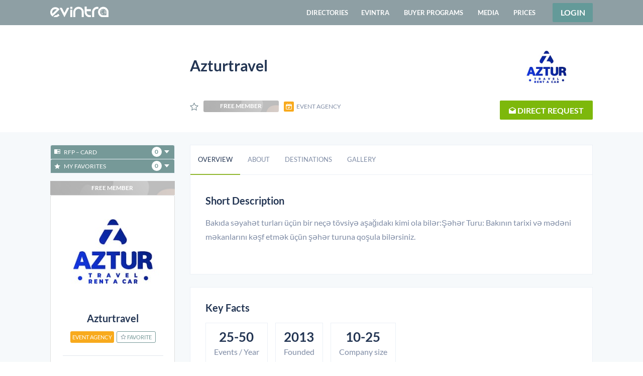

--- FILE ---
content_type: text/html; charset=utf-8
request_url: https://www.evintra.com/profile/14202/azturtravel
body_size: 94620
content:
<!doctype html>
<html data-n-head-ssr>
  <head >

      <script>!function(){"use strict";var t,e=[];function n(){for(;e.length;)e[0](),e.shift()}function o(t){this.a=i,this.b=void 0,this.f=[];var e=this;try{t((function(t){!function t(e,n){if(e.a==i){if(n==e)throw new TypeError;var o=!1;try{var a=n&&n.then;if(null!=n&&"object"==typeof n&&"function"==typeof a)return void a.call(n,(function(n){o||t(e,n),o=!0}),(function(t){o||r(e,t),o=!0}))}catch(t){return void(o||r(e,t))}e.a=0,e.b=n,s(e)}}(e,t)}),(function(t){r(e,t)}))}catch(t){r(e,t)}}t=function(){setTimeout(n)};var i=2;function a(t){return new o((function(e){e(t)}))}function r(t,e){if(t.a==i){if(e==t)throw new TypeError;t.a=1,t.b=e,s(t)}}function s(n){!function(n){e.push(n),1==e.length&&t()}((function(){if(n.a!=i)for(;n.f.length;){var t=(a=n.f.shift())[0],e=a[1],o=a[2],a=a[3];try{0==n.a?o("function"==typeof t?t.call(void 0,n.b):n.b):1==n.a&&("function"==typeof e?o(e.call(void 0,n.b)):a(n.b))}catch(t){a(t)}}}))}o.prototype.g=function(t){return this.c(void 0,t)},o.prototype.c=function(t,e){var n=this;return new o((function(o,i){n.f.push([t,e,o,i]),s(n)}))},window.Promise||(window.Promise=o,window.Promise.resolve=a,window.Promise.reject=function(t){return new o((function(e,n){n(t)}))},window.Promise.race=function(t){return new o((function(e,n){for(var o=0;o<t.length;o+=1)a(t[o]).c(e,n)}))},window.Promise.all=function(t){return new o((function(e,n){function o(n){return function(o){r[n]=o,(i+=1)==t.length&&e(r)}}var i=0,r=[];0==t.length&&e(r);for(var s=0;s<t.length;s+=1)a(t[s]).c(o(s),n)}))},window.Promise.prototype.then=o.prototype.c,window.Promise.prototype.catch=o.prototype.g)}(),function(){function t(t,e){document.addEventListener?t.addEventListener("scroll",e,!1):t.attachEvent("scroll",e)}function e(t){this.a=document.createElement("div"),this.a.setAttribute("aria-hidden","true"),this.a.appendChild(document.createTextNode(t)),this.b=document.createElement("span"),this.c=document.createElement("span"),this.h=document.createElement("span"),this.f=document.createElement("span"),this.g=-1,this.b.style.cssText="max-width:none;display:inline-block;position:absolute;height:100%;width:100%;overflow:scroll;font-size:16px;",this.c.style.cssText="max-width:none;display:inline-block;position:absolute;height:100%;width:100%;overflow:scroll;font-size:16px;",this.f.style.cssText="max-width:none;display:inline-block;position:absolute;height:100%;width:100%;overflow:scroll;font-size:16px;",this.h.style.cssText="display:inline-block;width:200%;height:200%;font-size:16px;max-width:none;",this.b.appendChild(this.h),this.c.appendChild(this.f),this.a.appendChild(this.b),this.a.appendChild(this.c)}function n(t,e){t.a.style.cssText="max-width:none;min-width:20px;min-height:20px;display:inline-block;overflow:hidden;position:absolute;width:auto;margin:0;padding:0;top:-999px;white-space:nowrap;font-synthesis:none;font:"+e+";"}function o(t){var e=t.a.offsetWidth,n=e+100;return t.f.style.width=n+"px",t.c.scrollLeft=n,t.b.scrollLeft=t.b.scrollWidth+100,t.g!==e&&(t.g=e,!0)}function i(e,n){function i(){var t=a;o(t)&&t.a.parentNode&&n(t.g)}var a=e;t(e.b,i),t(e.c,i),o(e)}function a(t,e){var n=e||{};this.family=t,this.style=n.style||"normal",this.weight=n.weight||"normal",this.stretch=n.stretch||"normal"}var r=null,s=null,c=null,d=null;function l(){return null===d&&(d=!!document.fonts),d}function f(){if(null===c){var t=document.createElement("div");try{t.style.font="condensed 100px sans-serif"}catch(t){}c=""!==t.style.font}return c}function u(t,e){return[t.style,t.weight,f()?t.stretch:"","100px",e].join(" ")}a.prototype.load=function(t,o){var a=this,c=t||"BESbswy",d=0,f=o||3e3,h=(new Date).getTime();return new Promise((function(t,o){if(l()&&!function(){if(null===s)if(l()&&/Apple/.test(window.navigator.vendor)){var t=/AppleWebKit\/([0-9]+)(?:\.([0-9]+))(?:\.([0-9]+))/.exec(window.navigator.userAgent);s=!!t&&603>parseInt(t[1],10)}else s=!1;return s}()){var m=new Promise((function(t,e){!function n(){(new Date).getTime()-h>=f?e(Error(f+"ms timeout exceeded")):document.fonts.load(u(a,'"'+a.family+'"'),c).then((function(e){1<=e.length?t():setTimeout(n,25)}),e)}()})),p=new Promise((function(t,e){d=setTimeout((function(){e(Error(f+"ms timeout exceeded"))}),f)}));Promise.race([p,m]).then((function(){clearTimeout(d),t(a)}),o)}else!function(t){document.body?t():document.addEventListener?document.addEventListener("DOMContentLoaded",(function e(){document.removeEventListener("DOMContentLoaded",e),t()})):document.attachEvent("onreadystatechange",(function e(){"interactive"!=document.readyState&&"complete"!=document.readyState||(document.detachEvent("onreadystatechange",e),t())}))}((function(){function s(){var e;(e=-1!=w&&-1!=v||-1!=w&&-1!=y||-1!=v&&-1!=y)&&((e=w!=v&&w!=y&&v!=y)||(null===r&&(e=/AppleWebKit\/([0-9]+)(?:\.([0-9]+))/.exec(window.navigator.userAgent),r=!!e&&(536>parseInt(e[1],10)||536===parseInt(e[1],10)&&11>=parseInt(e[2],10))),e=r&&(w==b&&v==b&&y==b||w==g&&v==g&&y==g||w==x&&v==x&&y==x)),e=!e),e&&(E.parentNode&&E.parentNode.removeChild(E),clearTimeout(d),t(a))}var l=new e(c),m=new e(c),p=new e(c),w=-1,v=-1,y=-1,b=-1,g=-1,x=-1,E=document.createElement("div");E.dir="ltr",n(l,u(a,"sans-serif")),n(m,u(a,"serif")),n(p,u(a,"monospace")),E.appendChild(l.a),E.appendChild(m.a),E.appendChild(p.a),document.body.appendChild(E),b=l.a.offsetWidth,g=m.a.offsetWidth,x=p.a.offsetWidth,function t(){if((new Date).getTime()-h>=f)E.parentNode&&E.parentNode.removeChild(E),o(Error(f+"ms timeout exceeded"));else{var e=document.hidden;!0!==e&&void 0!==e||(w=l.a.offsetWidth,v=m.a.offsetWidth,y=p.a.offsetWidth,s()),d=setTimeout(t,50)}}(),i(l,(function(t){w=t,s()})),n(l,u(a,'"'+a.family+'",sans-serif')),i(m,(function(t){v=t,s()})),n(m,u(a,'"'+a.family+'",serif')),i(p,(function(t){y=t,s()})),n(p,u(a,'"'+a.family+'",monospace'))}))}))},"object"==typeof module?module.exports=a:(window.FontFaceObserver=a,window.FontFaceObserver.prototype.load=a.prototype.load)}(),function(t){if(t.__FONTS_LOADED__=!1,!t.document.documentElement.classList.contains("fonts-loaded")){var e=new FontFaceObserver("Lato",{style:"normal",weight:400}),n=new FontFaceObserver("Lato",{style:"normal",weight:700}),o=new FontFaceObserver("Lato",{style:"normal",weight:300}),i=new FontFaceObserver("Lato",{style:"normal",weight:900});t.Promise.all([e.load(),n.load(),o.load(),i.load()]).then((function(){t.document.documentElement.classList.add("fonts-loaded"),t.__FONTS_LOADED__=!0})).catch((function(e){t.document.documentElement.classList.add("fonts-loaded"),t.__FONTS_LOADED__=!0,console.warn("Some critical fonts are not available:",e)}))}}(this)</script>

    <title>Azturtravel - Event Agency | EVINTRA</title><meta data-n-head="ssr" charset="utf-8"><meta data-n-head="ssr" name="viewport" content="width=device-width, initial-scale=1"><meta data-n-head="ssr" data-hid="twitter:card" name="twitter:card" content="summary_large_image"><meta data-n-head="ssr" data-hid="og:site_name" property="og:site_name" content="EVINTRA"><meta data-n-head="ssr" data-hid="og:type" property="og:type" content="website"><meta data-n-head="ssr" data-hid="description" name="description" content="Bakıda səyahət turları üçün bir neçə tövsiyə aşağıdakı kimi ola bilər:Şəhər Turu: Bakının tarixi və mədəni məkanlarını kəşf etmək üçün şəhər turuna qo..."><meta data-n-head="ssr" data-hid="twitter:url" name="twitter:url" content="https://www.evintra.com/profile/14202/azturtravel"><meta data-n-head="ssr" data-hid="twitter:title" name="twitter:title" content="Azturtravel - Event Agency | EVINTRA"><meta data-n-head="ssr" data-hid="twitter:description" name="twitter:description" content="Bakıda səyahət turları üçün bir neçə tövsiyə aşağıdakı kimi ola bilər:Şəhər Turu: Bakının tarixi və mədəni məkanlarını kəşf etmək üçün şəhər turuna qo..."><meta data-n-head="ssr" data-hid="twitter:image" name="twitter:image" content="https://dhnwbl9peyolb.cloudfront.net/profiles/14202/screenshot/azturtravel.jpg?v=1709272631"><meta data-n-head="ssr" data-hid="twitter:image:alt" name="twitter:image:alt" content="Azturtravel - Event Agency | EVINTRA"><meta data-n-head="ssr" data-hid="og:title" property="og:title" content="Azturtravel - Event Agency | EVINTRA"><meta data-n-head="ssr" data-hid="og:description" property="og:description" content="Bakıda səyahət turları üçün bir neçə tövsiyə aşağıdakı kimi ola bilər:Şəhər Turu: Bakının tarixi və mədəni məkanlarını kəşf etmək üçün şəhər turuna qo..."><meta data-n-head="ssr" data-hid="og:url" property="og:url" content="https://www.evintra.com/profile/14202/azturtravel"><meta data-n-head="ssr" data-hid="og:image" property="og:image" content="https://dhnwbl9peyolb.cloudfront.net/profiles/14202/screenshot/azturtravel.jpg?v=1709272631"><meta data-n-head="ssr" data-hid="og:image:secure_url" property="og:image:secure_url" content="https://dhnwbl9peyolb.cloudfront.net/profiles/14202/screenshot/azturtravel.jpg?v=1709272631"><meta data-n-head="ssr" data-hid="og:image:alt" property="og:image:alt" content="Azturtravel - Event Agency | EVINTRA"><link data-n-head="ssr" rel="icon" type="image/x-icon" href="https://d3q0rjg0segfeu.cloudfront.net/favicon.ico"><link data-n-head="ssr" rel="preload" type="font/woff2" as="font" href="https://d3q0rjg0segfeu.cloudfront.net/fonts/lato/lato-v17-latin-ext_latin-regular.woff2" crossorigin=""><link data-n-head="ssr" rel="preload" type="font/woff2" as="font" href="https://d3q0rjg0segfeu.cloudfront.net/fonts/lato/lato-v17-latin-ext_latin-700.woff2" crossorigin=""><link data-n-head="ssr" rel="preload" type="font/woff2" as="font" href="https://d3q0rjg0segfeu.cloudfront.net/fonts/lato/lato-v17-latin-ext_latin-300.woff2" crossorigin=""><link data-n-head="ssr" rel="preload" type="font/woff2" as="font" href="https://d3q0rjg0segfeu.cloudfront.net/fonts/lato/lato-v17-latin-ext_latin-900.woff2" crossorigin=""><link data-n-head="ssr" data-hid="canonical" rel="canonical" href="https://www.evintra.com/profile/14202/azturtravel"><link rel="preload" href="https://d3q0rjg0segfeu.cloudfront.net/dist/f0825ec.modern.js" as="script"><link rel="preload" href="https://d3q0rjg0segfeu.cloudfront.net/dist/80ac7e2.modern.js" as="script"><link rel="preload" href="https://d3q0rjg0segfeu.cloudfront.net/dist/98a1f1d.modern.js" as="script"><link rel="preload" href="https://d3q0rjg0segfeu.cloudfront.net/dist/ff00a0c.modern.js" as="script"><link rel="preload" href="https://d3q0rjg0segfeu.cloudfront.net/dist/e460f16.modern.js" as="script"><link rel="preload" href="https://d3q0rjg0segfeu.cloudfront.net/dist/3e84cd6.modern.js" as="script"><link rel="preload" href="https://d3q0rjg0segfeu.cloudfront.net/dist/7741b49.modern.js" as="script"><link rel="preload" href="https://d3q0rjg0segfeu.cloudfront.net/dist/389b8b7.modern.js" as="script"><link rel="preload" href="https://d3q0rjg0segfeu.cloudfront.net/dist/be55320.modern.js" as="script"><style data-vue-ssr-id="66031ac2:0 455c543a:0 6c40684a:0 2988edac:0 05686f02:0 f1598fc2:0 7e56e4e3:0 56b15182:0 69fab720:0 177c012a:0 2a4d3594:0 158a11bd:0 2122460a:0 24108550:0 b98752ea:0 539ea1dc:0 4364a98e:0">@font-face{font-family:"Lato";font-style:normal;font-weight:100;font-display:swap;src:url(https://d3q0rjg0segfeu.cloudfront.net/fonts/lato/lato-v17-latin-ext_latin-100.eot);src:local("Lato Hairline"),local("Lato-Hairline"),url(https://d3q0rjg0segfeu.cloudfront.net/fonts/lato/lato-v17-latin-ext_latin-100.woff2) format("woff2"),url(https://d3q0rjg0segfeu.cloudfront.net/fonts/lato/lato-v17-latin-ext_latin-100.woff) format("woff"),url(https://d3q0rjg0segfeu.cloudfront.net/fonts/lato/lato-v17-latin-ext_latin-100.ttf) format("truetype"),url(https://d3q0rjg0segfeu.cloudfront.net/fonts/lato/lato-v17-latin-ext_latin-100.svg#Lato) format("svg"),url(https://d3q0rjg0segfeu.cloudfront.net/fonts/lato/lato-v17-latin-ext_latin-100.eot#iefix) format("embedded-opentype")}@font-face{font-family:"Lato";font-style:normal;font-weight:300;font-display:swap;src:url(https://d3q0rjg0segfeu.cloudfront.net/fonts/lato/lato-v17-latin-ext_latin-300.eot);src:local("Lato Light"),local("Lato-Light"),url(https://d3q0rjg0segfeu.cloudfront.net/fonts/lato/lato-v17-latin-ext_latin-300.woff2) format("woff2"),url(https://d3q0rjg0segfeu.cloudfront.net/fonts/lato/lato-v17-latin-ext_latin-300.woff) format("woff"),url(https://d3q0rjg0segfeu.cloudfront.net/fonts/lato/lato-v17-latin-ext_latin-300.ttf) format("truetype"),url(https://d3q0rjg0segfeu.cloudfront.net/fonts/lato/lato-v17-latin-ext_latin-300.svg#Lato) format("svg"),url(https://d3q0rjg0segfeu.cloudfront.net/fonts/lato/lato-v17-latin-ext_latin-300.eot#iefix) format("embedded-opentype")}@font-face{font-family:"Lato";font-style:normal;font-weight:400;font-display:swap;src:url(https://d3q0rjg0segfeu.cloudfront.net/fonts/lato/lato-v17-latin-ext_latin-regular.eot);src:local("Lato Regular"),local("Lato-Regular"),url(https://d3q0rjg0segfeu.cloudfront.net/fonts/lato/lato-v17-latin-ext_latin-regular.woff2) format("woff2"),url(https://d3q0rjg0segfeu.cloudfront.net/fonts/lato/lato-v17-latin-ext_latin-regular.woff) format("woff"),url(https://d3q0rjg0segfeu.cloudfront.net/fonts/lato/lato-v17-latin-ext_latin-regular.ttf) format("truetype"),url(https://d3q0rjg0segfeu.cloudfront.net/fonts/lato/lato-v17-latin-ext_latin-regular.svg#Lato) format("svg"),url(https://d3q0rjg0segfeu.cloudfront.net/fonts/lato/lato-v17-latin-ext_latin-regular.eot#iefix) format("embedded-opentype")}@font-face{font-family:"Lato";font-style:normal;font-weight:700;font-display:swap;src:url(https://d3q0rjg0segfeu.cloudfront.net/fonts/lato/lato-v17-latin-ext_latin-700.eot);src:local("Lato Bold"),local("Lato-Bold"),url(https://d3q0rjg0segfeu.cloudfront.net/fonts/lato/lato-v17-latin-ext_latin-700.woff2) format("woff2"),url(https://d3q0rjg0segfeu.cloudfront.net/fonts/lato/lato-v17-latin-ext_latin-700.woff) format("woff"),url(https://d3q0rjg0segfeu.cloudfront.net/fonts/lato/lato-v17-latin-ext_latin-700.ttf) format("truetype"),url(https://d3q0rjg0segfeu.cloudfront.net/fonts/lato/lato-v17-latin-ext_latin-700.svg#Lato) format("svg"),url(https://d3q0rjg0segfeu.cloudfront.net/fonts/lato/lato-v17-latin-ext_latin-700.eot#iefix) format("embedded-opentype")}@font-face{font-family:"Lato";font-style:normal;font-weight:900;font-display:swap;src:url(https://d3q0rjg0segfeu.cloudfront.net/fonts/lato/lato-v17-latin-ext_latin-900.eot);src:local("Lato Black"),local("Lato-Black"),url(https://d3q0rjg0segfeu.cloudfront.net/fonts/lato/lato-v17-latin-ext_latin-900.woff2) format("woff2"),url(https://d3q0rjg0segfeu.cloudfront.net/fonts/lato/lato-v17-latin-ext_latin-900.woff) format("woff"),url(https://d3q0rjg0segfeu.cloudfront.net/fonts/lato/lato-v17-latin-ext_latin-900.ttf) format("truetype"),url(https://d3q0rjg0segfeu.cloudfront.net/fonts/lato/lato-v17-latin-ext_latin-900.svg#Lato) format("svg"),url(https://d3q0rjg0segfeu.cloudfront.net/fonts/lato/lato-v17-latin-ext_latin-900.eot#iefix) format("embedded-opentype")}@font-face{font-family:"GLYPHICONS";font-display:swap;src:url(https://d3q0rjg0segfeu.cloudfront.net/fonts/glyphicons/glyphicons-regular.eot);src:url(https://d3q0rjg0segfeu.cloudfront.net/fonts/glyphicons/glyphicons-regular.woff2) format("woff2"),url(https://d3q0rjg0segfeu.cloudfront.net/fonts/glyphicons/glyphicons-regular.woff) format("woff"),url(https://d3q0rjg0segfeu.cloudfront.net/fonts/glyphicons/glyphicons-regular.ttf) format("truetype"),url(https://d3q0rjg0segfeu.cloudfront.net/fonts/glyphicons/glyphicons-regular.svg#glyphiconsregular) format("svg"),url(https://d3q0rjg0segfeu.cloudfront.net/fonts/glyphicons/glyphicons-regular.eot#iefix) format("embedded-opentype")}@font-face{font-family:"GLYPHICONS Social";font-display:swap;src:url(https://d3q0rjg0segfeu.cloudfront.net/fonts/glyphicons/glyphicons-social-regular.eot);src:url(https://d3q0rjg0segfeu.cloudfront.net/fonts/glyphicons/glyphicons-social-regular.woff2) format("woff2"),url(https://d3q0rjg0segfeu.cloudfront.net/fonts/glyphicons/glyphicons-social-regular.woff) format("woff"),url(https://d3q0rjg0segfeu.cloudfront.net/fonts/glyphicons/glyphicons-social-regular.ttf) format("truetype"),url(https://d3q0rjg0segfeu.cloudfront.net/fonts/glyphicons/glyphicons-social-regular.svg#glyphicons_socialregular) format("svg"),url(https://d3q0rjg0segfeu.cloudfront.net/fonts/glyphicons/glyphicons-social-regular.eot#iefix) format("embedded-opentype")}@font-face{font-family:"GLYPHICONS Filetypes";font-display:swap;src:url(https://d3q0rjg0segfeu.cloudfront.net/fonts/glyphicons/glyphicons-filetypes-regular.eot);src:url(https://d3q0rjg0segfeu.cloudfront.net/fonts/glyphicons/glyphicons-filetypes-regular.woff2) format("woff2"),url(https://d3q0rjg0segfeu.cloudfront.net/fonts/glyphicons/glyphicons-filetypes-regular.woff) format("woff"),url(https://d3q0rjg0segfeu.cloudfront.net/fonts/glyphicons/glyphicons-filetypes-regular.ttf) format("truetype"),url(https://d3q0rjg0segfeu.cloudfront.net/fonts/glyphicons/glyphicons-filetypes-regular.svg#glyphicons_filetypesregular) format("svg"),url(https://d3q0rjg0segfeu.cloudfront.net/fonts/glyphicons/glyphicons-filetypes-regular.eot#iefix) format("embedded-opentype")}@font-face{font-family:"icomoon";font-style:normal;font-weight:400;font-display:swap;src:url(https://d3q0rjg0segfeu.cloudfront.net/fonts/icomoon/icomoon.eot?fcbx4x=);src:url(https://d3q0rjg0segfeu.cloudfront.net/fonts/icomoon/icomoon.woff?fcbx4x=) format("woff"),url(https://d3q0rjg0segfeu.cloudfront.net/fonts/icomoon/icomoon.ttf?fcbx4x=) format("truetype"),url(https://d3q0rjg0segfeu.cloudfront.net/fonts/icomoon/icomoon.svg?fcbx4x=#icomoon) format("svg"),url(https://d3q0rjg0segfeu.cloudfront.net/fonts/icomoon/icomoon.eot?fcbx4x=#iefix) format("embedded-opentype")}
@charset "UTF-8";

/*!
 * Bootstrap v4.6.0 (https://getbootstrap.com/)
 * Copyright 2011-2021 The Bootstrap Authors
 * Copyright 2011-2021 Twitter, Inc.
 * Licensed under MIT (https://github.com/twbs/bootstrap/blob/main/LICENSE)
 */:root{--blue:#007bff;--indigo:#6610f2;--purple:#6f42c1;--pink:#e83e8c;--red:#dc3545;--orange:#fd7e14;--yellow:#ffc107;--green:#28a745;--teal:#20c997;--cyan:#17a2b8;--white:#fff;--gray:#6c757d;--gray-dark:#343a40;--primary:#007bff;--secondary:#6c757d;--success:#28a745;--info:#17a2b8;--warning:#ffc107;--danger:#dc3545;--light:#f8f9fa;--dark:#343a40;--breakpoint-xs:0;--breakpoint-sm:576px;--breakpoint-md:768px;--breakpoint-lg:992px;--breakpoint-xl:1200px;--font-family-sans-serif:-apple-system,BlinkMacSystemFont,"Segoe UI",Roboto,"Helvetica Neue",Arial,"Noto Sans","Liberation Sans",sans-serif,"Apple Color Emoji","Segoe UI Emoji","Segoe UI Symbol","Noto Color Emoji";--font-family-monospace:SFMono-Regular,Menlo,Monaco,Consolas,"Liberation Mono","Courier New",monospace}*,:after,:before{box-sizing:border-box}html{font-family:sans-serif;line-height:1.15;-webkit-text-size-adjust:100%;-webkit-tap-highlight-color:rgba(0,0,0,0)}article,aside,figcaption,figure,footer,header,hgroup,main,nav,section{display:block}body{margin:0;font-family:-apple-system,BlinkMacSystemFont,"Segoe UI",Roboto,"Helvetica Neue",Arial,"Noto Sans","Liberation Sans",sans-serif,"Apple Color Emoji","Segoe UI Emoji","Segoe UI Symbol","Noto Color Emoji";font-size:1rem;font-weight:400;line-height:1.5;color:#212529;text-align:left;background-color:#fff}[tabindex="-1"]:focus:not(.focus-visible),[tabindex="-1"]:focus:not(:focus-visible){outline:0!important}hr{box-sizing:content-box;height:0;overflow:visible}h1,h2,h3,h4,h5,h6{margin-top:0;margin-bottom:.5rem}p{margin-top:0;margin-bottom:1rem}abbr[data-original-title],abbr[title]{text-decoration:underline;-webkit-text-decoration:underline dotted;text-decoration:underline dotted;cursor:help;border-bottom:0;-webkit-text-decoration-skip-ink:none;text-decoration-skip-ink:none}address{font-style:normal;line-height:inherit}address,dl,ol,ul{margin-bottom:1rem}dl,ol,ul{margin-top:0}ol ol,ol ul,ul ol,ul ul{margin-bottom:0}dt{font-weight:700}dd{margin-bottom:.5rem;margin-left:0}blockquote{margin:0 0 1rem}b,strong{font-weight:bolder}small{font-size:80%}sub,sup{position:relative;font-size:75%;line-height:0;vertical-align:baseline}sub{bottom:-.25em}sup{top:-.5em}a{color:#007bff;text-decoration:none;background-color:transparent}a:hover{color:#0056b3;text-decoration:underline}a:not([href]):not([class]),a:not([href]):not([class]):hover{color:inherit;text-decoration:none}code,kbd,pre,samp{font-family:SFMono-Regular,Menlo,Monaco,Consolas,"Liberation Mono","Courier New",monospace;font-size:1em}pre{margin-top:0;margin-bottom:1rem;overflow:auto;-ms-overflow-style:scrollbar}figure{margin:0 0 1rem}img{border-style:none}img,svg{vertical-align:middle}svg{overflow:hidden}table{border-collapse:collapse}caption{padding-top:.75rem;padding-bottom:.75rem;color:#6c757d;text-align:left;caption-side:bottom}th{text-align:inherit;text-align:-webkit-match-parent}label{display:inline-block;margin-bottom:.5rem}button{border-radius:0}button:focus:not(.focus-visible),button:focus:not(:focus-visible){outline:0}button,input,optgroup,select,textarea{margin:0;font-family:inherit;font-size:inherit;line-height:inherit}button,input{overflow:visible}button,select{text-transform:none}[role=button]{cursor:pointer}select{word-wrap:normal}[type=button],[type=reset],[type=submit],button{-webkit-appearance:button}[type=button]:not(:disabled),[type=reset]:not(:disabled),[type=submit]:not(:disabled),button:not(:disabled){cursor:pointer}[type=button]::-moz-focus-inner,[type=reset]::-moz-focus-inner,[type=submit]::-moz-focus-inner,button::-moz-focus-inner{padding:0;border-style:none}input[type=checkbox],input[type=radio]{box-sizing:border-box;padding:0}textarea{overflow:auto;resize:vertical}fieldset{min-width:0;padding:0;margin:0;border:0}legend{display:block;width:100%;max-width:100%;padding:0;margin-bottom:.5rem;font-size:1.5rem;line-height:inherit;color:inherit;white-space:normal}progress{vertical-align:baseline}[type=number]::-webkit-inner-spin-button,[type=number]::-webkit-outer-spin-button{height:auto}[type=search]{outline-offset:-2px;-webkit-appearance:none}[type=search]::-webkit-search-decoration{-webkit-appearance:none}::-webkit-file-upload-button{font:inherit;-webkit-appearance:button}output{display:inline-block}summary{display:list-item;cursor:pointer}template{display:none}[hidden]{display:none!important}.h1,.h2,.h3,.h4,.h5,.h6,h1,h2,h3,h4,h5,h6{margin-bottom:.5rem;font-weight:500;line-height:1.2}.h1,h1{font-size:2.5rem}.h2,h2{font-size:2rem}.h3,h3{font-size:1.75rem}.h4,h4{font-size:1.5rem}.h5,h5{font-size:1.25rem}.h6,h6{font-size:1rem}.lead{font-size:1.25rem;font-weight:300}.display-1{font-size:6rem}.display-1,.display-2{font-weight:300;line-height:1.2}.display-2{font-size:5.5rem}.display-3{font-size:4.5rem}.display-3,.display-4{font-weight:300;line-height:1.2}.display-4{font-size:3.5rem}hr{margin-top:1rem;margin-bottom:1rem;border:0;border-top:1px solid rgba(0,0,0,.1)}.small,small{font-size:80%;font-weight:400}.mark,mark{padding:.2em;background-color:#fcf8e3}.list-inline,.list-unstyled{padding-left:0;list-style:none}.list-inline-item{display:inline-block}.list-inline-item:not(:last-child){margin-right:.5rem}.initialism{font-size:90%;text-transform:uppercase}.blockquote{margin-bottom:1rem;font-size:1.25rem}.blockquote-footer{display:block;font-size:80%;color:#6c757d}.blockquote-footer:before{content:"\2014\00A0"}.img-fluid,.img-thumbnail{max-width:100%;height:auto}.img-thumbnail{padding:.25rem;background-color:#fff;border:1px solid #dee2e6;border-radius:.25rem}.figure{display:inline-block}.figure-img{margin-bottom:.5rem;line-height:1}.figure-caption{font-size:90%;color:#6c757d}code{font-size:87.5%;color:#e83e8c;word-wrap:break-word}a>code{color:inherit}kbd{padding:.2rem .4rem;font-size:87.5%;color:#fff;background-color:#212529;border-radius:.2rem}kbd kbd{padding:0;font-size:100%;font-weight:700}pre{display:block;font-size:87.5%;color:#212529}pre code{font-size:inherit;color:inherit;word-break:normal}.pre-scrollable{max-height:340px;overflow-y:scroll}.container,.container-fluid,.container-lg,.container-md,.container-sm,.container-xl{width:100%;padding-right:15px;padding-left:15px;margin-right:auto;margin-left:auto}@media (min-width:576px){.container,.container-sm{max-width:540px}}@media (min-width:768px){.container,.container-md,.container-sm{max-width:720px}}@media (min-width:992px){.container,.container-lg,.container-md,.container-sm{max-width:960px}}@media (min-width:1200px){.container,.container-lg,.container-md,.container-sm,.container-xl{max-width:1140px}}.row{display:flex;flex-wrap:wrap;margin-right:-15px;margin-left:-15px}.no-gutters{margin-right:0;margin-left:0}.no-gutters>.col,.no-gutters>[class*=col-]{padding-right:0;padding-left:0}.col,.col-1,.col-2,.col-3,.col-4,.col-5,.col-6,.col-7,.col-8,.col-9,.col-10,.col-11,.col-12,.col-auto,.col-lg,.col-lg-1,.col-lg-2,.col-lg-3,.col-lg-4,.col-lg-5,.col-lg-6,.col-lg-7,.col-lg-8,.col-lg-9,.col-lg-10,.col-lg-11,.col-lg-12,.col-lg-auto,.col-md,.col-md-1,.col-md-2,.col-md-3,.col-md-4,.col-md-5,.col-md-6,.col-md-7,.col-md-8,.col-md-9,.col-md-10,.col-md-11,.col-md-12,.col-md-auto,.col-sm,.col-sm-1,.col-sm-2,.col-sm-3,.col-sm-4,.col-sm-5,.col-sm-6,.col-sm-7,.col-sm-8,.col-sm-9,.col-sm-10,.col-sm-11,.col-sm-12,.col-sm-auto,.col-xl,.col-xl-1,.col-xl-2,.col-xl-3,.col-xl-4,.col-xl-5,.col-xl-6,.col-xl-7,.col-xl-8,.col-xl-9,.col-xl-10,.col-xl-11,.col-xl-12,.col-xl-auto{position:relative;width:100%;padding-right:15px;padding-left:15px}.col{flex-basis:0;flex-grow:1;max-width:100%}.row-cols-1>*{flex:0 0 100%;max-width:100%}.row-cols-2>*{flex:0 0 50%;max-width:50%}.row-cols-3>*{flex:0 0 33.333333%;max-width:33.333333%}.row-cols-4>*{flex:0 0 25%;max-width:25%}.row-cols-5>*{flex:0 0 20%;max-width:20%}.row-cols-6>*{flex:0 0 16.666667%;max-width:16.666667%}.col-auto{flex:0 0 auto;width:auto;max-width:100%}.col-1{flex:0 0 8.333333%;max-width:8.333333%}.col-2{flex:0 0 16.666667%;max-width:16.666667%}.col-3{flex:0 0 25%;max-width:25%}.col-4{flex:0 0 33.333333%;max-width:33.333333%}.col-5{flex:0 0 41.666667%;max-width:41.666667%}.col-6{flex:0 0 50%;max-width:50%}.col-7{flex:0 0 58.333333%;max-width:58.333333%}.col-8{flex:0 0 66.666667%;max-width:66.666667%}.col-9{flex:0 0 75%;max-width:75%}.col-10{flex:0 0 83.333333%;max-width:83.333333%}.col-11{flex:0 0 91.666667%;max-width:91.666667%}.col-12{flex:0 0 100%;max-width:100%}.order-first{order:-1}.order-last{order:13}.order-0{order:0}.order-1{order:1}.order-2{order:2}.order-3{order:3}.order-4{order:4}.order-5{order:5}.order-6{order:6}.order-7{order:7}.order-8{order:8}.order-9{order:9}.order-10{order:10}.order-11{order:11}.order-12{order:12}.offset-1{margin-left:8.333333%}.offset-2{margin-left:16.666667%}.offset-3{margin-left:25%}.offset-4{margin-left:33.333333%}.offset-5{margin-left:41.666667%}.offset-6{margin-left:50%}.offset-7{margin-left:58.333333%}.offset-8{margin-left:66.666667%}.offset-9{margin-left:75%}.offset-10{margin-left:83.333333%}.offset-11{margin-left:91.666667%}@media (min-width:576px){.col-sm{flex-basis:0;flex-grow:1;max-width:100%}.row-cols-sm-1>*{flex:0 0 100%;max-width:100%}.row-cols-sm-2>*{flex:0 0 50%;max-width:50%}.row-cols-sm-3>*{flex:0 0 33.333333%;max-width:33.333333%}.row-cols-sm-4>*{flex:0 0 25%;max-width:25%}.row-cols-sm-5>*{flex:0 0 20%;max-width:20%}.row-cols-sm-6>*{flex:0 0 16.666667%;max-width:16.666667%}.col-sm-auto{flex:0 0 auto;width:auto;max-width:100%}.col-sm-1{flex:0 0 8.333333%;max-width:8.333333%}.col-sm-2{flex:0 0 16.666667%;max-width:16.666667%}.col-sm-3{flex:0 0 25%;max-width:25%}.col-sm-4{flex:0 0 33.333333%;max-width:33.333333%}.col-sm-5{flex:0 0 41.666667%;max-width:41.666667%}.col-sm-6{flex:0 0 50%;max-width:50%}.col-sm-7{flex:0 0 58.333333%;max-width:58.333333%}.col-sm-8{flex:0 0 66.666667%;max-width:66.666667%}.col-sm-9{flex:0 0 75%;max-width:75%}.col-sm-10{flex:0 0 83.333333%;max-width:83.333333%}.col-sm-11{flex:0 0 91.666667%;max-width:91.666667%}.col-sm-12{flex:0 0 100%;max-width:100%}.order-sm-first{order:-1}.order-sm-last{order:13}.order-sm-0{order:0}.order-sm-1{order:1}.order-sm-2{order:2}.order-sm-3{order:3}.order-sm-4{order:4}.order-sm-5{order:5}.order-sm-6{order:6}.order-sm-7{order:7}.order-sm-8{order:8}.order-sm-9{order:9}.order-sm-10{order:10}.order-sm-11{order:11}.order-sm-12{order:12}.offset-sm-0{margin-left:0}.offset-sm-1{margin-left:8.333333%}.offset-sm-2{margin-left:16.666667%}.offset-sm-3{margin-left:25%}.offset-sm-4{margin-left:33.333333%}.offset-sm-5{margin-left:41.666667%}.offset-sm-6{margin-left:50%}.offset-sm-7{margin-left:58.333333%}.offset-sm-8{margin-left:66.666667%}.offset-sm-9{margin-left:75%}.offset-sm-10{margin-left:83.333333%}.offset-sm-11{margin-left:91.666667%}}@media (min-width:768px){.col-md{flex-basis:0;flex-grow:1;max-width:100%}.row-cols-md-1>*{flex:0 0 100%;max-width:100%}.row-cols-md-2>*{flex:0 0 50%;max-width:50%}.row-cols-md-3>*{flex:0 0 33.333333%;max-width:33.333333%}.row-cols-md-4>*{flex:0 0 25%;max-width:25%}.row-cols-md-5>*{flex:0 0 20%;max-width:20%}.row-cols-md-6>*{flex:0 0 16.666667%;max-width:16.666667%}.col-md-auto{flex:0 0 auto;width:auto;max-width:100%}.col-md-1{flex:0 0 8.333333%;max-width:8.333333%}.col-md-2{flex:0 0 16.666667%;max-width:16.666667%}.col-md-3{flex:0 0 25%;max-width:25%}.col-md-4{flex:0 0 33.333333%;max-width:33.333333%}.col-md-5{flex:0 0 41.666667%;max-width:41.666667%}.col-md-6{flex:0 0 50%;max-width:50%}.col-md-7{flex:0 0 58.333333%;max-width:58.333333%}.col-md-8{flex:0 0 66.666667%;max-width:66.666667%}.col-md-9{flex:0 0 75%;max-width:75%}.col-md-10{flex:0 0 83.333333%;max-width:83.333333%}.col-md-11{flex:0 0 91.666667%;max-width:91.666667%}.col-md-12{flex:0 0 100%;max-width:100%}.order-md-first{order:-1}.order-md-last{order:13}.order-md-0{order:0}.order-md-1{order:1}.order-md-2{order:2}.order-md-3{order:3}.order-md-4{order:4}.order-md-5{order:5}.order-md-6{order:6}.order-md-7{order:7}.order-md-8{order:8}.order-md-9{order:9}.order-md-10{order:10}.order-md-11{order:11}.order-md-12{order:12}.offset-md-0{margin-left:0}.offset-md-1{margin-left:8.333333%}.offset-md-2{margin-left:16.666667%}.offset-md-3{margin-left:25%}.offset-md-4{margin-left:33.333333%}.offset-md-5{margin-left:41.666667%}.offset-md-6{margin-left:50%}.offset-md-7{margin-left:58.333333%}.offset-md-8{margin-left:66.666667%}.offset-md-9{margin-left:75%}.offset-md-10{margin-left:83.333333%}.offset-md-11{margin-left:91.666667%}}@media (min-width:992px){.col-lg{flex-basis:0;flex-grow:1;max-width:100%}.row-cols-lg-1>*{flex:0 0 100%;max-width:100%}.row-cols-lg-2>*{flex:0 0 50%;max-width:50%}.row-cols-lg-3>*{flex:0 0 33.333333%;max-width:33.333333%}.row-cols-lg-4>*{flex:0 0 25%;max-width:25%}.row-cols-lg-5>*{flex:0 0 20%;max-width:20%}.row-cols-lg-6>*{flex:0 0 16.666667%;max-width:16.666667%}.col-lg-auto{flex:0 0 auto;width:auto;max-width:100%}.col-lg-1{flex:0 0 8.333333%;max-width:8.333333%}.col-lg-2{flex:0 0 16.666667%;max-width:16.666667%}.col-lg-3{flex:0 0 25%;max-width:25%}.col-lg-4{flex:0 0 33.333333%;max-width:33.333333%}.col-lg-5{flex:0 0 41.666667%;max-width:41.666667%}.col-lg-6{flex:0 0 50%;max-width:50%}.col-lg-7{flex:0 0 58.333333%;max-width:58.333333%}.col-lg-8{flex:0 0 66.666667%;max-width:66.666667%}.col-lg-9{flex:0 0 75%;max-width:75%}.col-lg-10{flex:0 0 83.333333%;max-width:83.333333%}.col-lg-11{flex:0 0 91.666667%;max-width:91.666667%}.col-lg-12{flex:0 0 100%;max-width:100%}.order-lg-first{order:-1}.order-lg-last{order:13}.order-lg-0{order:0}.order-lg-1{order:1}.order-lg-2{order:2}.order-lg-3{order:3}.order-lg-4{order:4}.order-lg-5{order:5}.order-lg-6{order:6}.order-lg-7{order:7}.order-lg-8{order:8}.order-lg-9{order:9}.order-lg-10{order:10}.order-lg-11{order:11}.order-lg-12{order:12}.offset-lg-0{margin-left:0}.offset-lg-1{margin-left:8.333333%}.offset-lg-2{margin-left:16.666667%}.offset-lg-3{margin-left:25%}.offset-lg-4{margin-left:33.333333%}.offset-lg-5{margin-left:41.666667%}.offset-lg-6{margin-left:50%}.offset-lg-7{margin-left:58.333333%}.offset-lg-8{margin-left:66.666667%}.offset-lg-9{margin-left:75%}.offset-lg-10{margin-left:83.333333%}.offset-lg-11{margin-left:91.666667%}}@media (min-width:1200px){.col-xl{flex-basis:0;flex-grow:1;max-width:100%}.row-cols-xl-1>*{flex:0 0 100%;max-width:100%}.row-cols-xl-2>*{flex:0 0 50%;max-width:50%}.row-cols-xl-3>*{flex:0 0 33.333333%;max-width:33.333333%}.row-cols-xl-4>*{flex:0 0 25%;max-width:25%}.row-cols-xl-5>*{flex:0 0 20%;max-width:20%}.row-cols-xl-6>*{flex:0 0 16.666667%;max-width:16.666667%}.col-xl-auto{flex:0 0 auto;width:auto;max-width:100%}.col-xl-1{flex:0 0 8.333333%;max-width:8.333333%}.col-xl-2{flex:0 0 16.666667%;max-width:16.666667%}.col-xl-3{flex:0 0 25%;max-width:25%}.col-xl-4{flex:0 0 33.333333%;max-width:33.333333%}.col-xl-5{flex:0 0 41.666667%;max-width:41.666667%}.col-xl-6{flex:0 0 50%;max-width:50%}.col-xl-7{flex:0 0 58.333333%;max-width:58.333333%}.col-xl-8{flex:0 0 66.666667%;max-width:66.666667%}.col-xl-9{flex:0 0 75%;max-width:75%}.col-xl-10{flex:0 0 83.333333%;max-width:83.333333%}.col-xl-11{flex:0 0 91.666667%;max-width:91.666667%}.col-xl-12{flex:0 0 100%;max-width:100%}.order-xl-first{order:-1}.order-xl-last{order:13}.order-xl-0{order:0}.order-xl-1{order:1}.order-xl-2{order:2}.order-xl-3{order:3}.order-xl-4{order:4}.order-xl-5{order:5}.order-xl-6{order:6}.order-xl-7{order:7}.order-xl-8{order:8}.order-xl-9{order:9}.order-xl-10{order:10}.order-xl-11{order:11}.order-xl-12{order:12}.offset-xl-0{margin-left:0}.offset-xl-1{margin-left:8.333333%}.offset-xl-2{margin-left:16.666667%}.offset-xl-3{margin-left:25%}.offset-xl-4{margin-left:33.333333%}.offset-xl-5{margin-left:41.666667%}.offset-xl-6{margin-left:50%}.offset-xl-7{margin-left:58.333333%}.offset-xl-8{margin-left:66.666667%}.offset-xl-9{margin-left:75%}.offset-xl-10{margin-left:83.333333%}.offset-xl-11{margin-left:91.666667%}}.table{width:100%;margin-bottom:1rem;color:#212529}.table td,.table th{padding:.75rem;vertical-align:top;border-top:1px solid #dee2e6}.table thead th{vertical-align:bottom;border-bottom:2px solid #dee2e6}.table tbody+tbody{border-top:2px solid #dee2e6}.table-sm td,.table-sm th{padding:.3rem}.table-bordered,.table-bordered td,.table-bordered th{border:1px solid #dee2e6}.table-bordered thead td,.table-bordered thead th{border-bottom-width:2px}.table-borderless tbody+tbody,.table-borderless td,.table-borderless th,.table-borderless thead th{border:0}.table-striped tbody tr:nth-of-type(odd){background-color:rgba(0,0,0,.05)}.table-hover tbody tr:hover{color:#212529;background-color:rgba(0,0,0,.075)}.table-primary,.table-primary>td,.table-primary>th{background-color:#b8daff}.table-primary tbody+tbody,.table-primary td,.table-primary th,.table-primary thead th{border-color:#7abaff}.table-hover .table-primary:hover,.table-hover .table-primary:hover>td,.table-hover .table-primary:hover>th{background-color:#9fcdff}.table-secondary,.table-secondary>td,.table-secondary>th{background-color:#d6d8db}.table-secondary tbody+tbody,.table-secondary td,.table-secondary th,.table-secondary thead th{border-color:#b3b7bb}.table-hover .table-secondary:hover,.table-hover .table-secondary:hover>td,.table-hover .table-secondary:hover>th{background-color:#c8cbcf}.table-success,.table-success>td,.table-success>th{background-color:#c3e6cb}.table-success tbody+tbody,.table-success td,.table-success th,.table-success thead th{border-color:#8fd19e}.table-hover .table-success:hover,.table-hover .table-success:hover>td,.table-hover .table-success:hover>th{background-color:#b1dfbb}.table-info,.table-info>td,.table-info>th{background-color:#bee5eb}.table-info tbody+tbody,.table-info td,.table-info th,.table-info thead th{border-color:#86cfda}.table-hover .table-info:hover,.table-hover .table-info:hover>td,.table-hover .table-info:hover>th{background-color:#abdde5}.table-warning,.table-warning>td,.table-warning>th{background-color:#ffeeba}.table-warning tbody+tbody,.table-warning td,.table-warning th,.table-warning thead th{border-color:#ffdf7e}.table-hover .table-warning:hover,.table-hover .table-warning:hover>td,.table-hover .table-warning:hover>th{background-color:#ffe8a1}.table-danger,.table-danger>td,.table-danger>th{background-color:#f5c6cb}.table-danger tbody+tbody,.table-danger td,.table-danger th,.table-danger thead th{border-color:#ed969e}.table-hover .table-danger:hover,.table-hover .table-danger:hover>td,.table-hover .table-danger:hover>th{background-color:#f1b0b7}.table-light,.table-light>td,.table-light>th{background-color:#fdfdfe}.table-light tbody+tbody,.table-light td,.table-light th,.table-light thead th{border-color:#fbfcfc}.table-hover .table-light:hover,.table-hover .table-light:hover>td,.table-hover .table-light:hover>th{background-color:#ececf6}.table-dark,.table-dark>td,.table-dark>th{background-color:#c6c8ca}.table-dark tbody+tbody,.table-dark td,.table-dark th,.table-dark thead th{border-color:#95999c}.table-hover .table-dark:hover,.table-hover .table-dark:hover>td,.table-hover .table-dark:hover>th{background-color:#b9bbbe}.table-active,.table-active>td,.table-active>th,.table-hover .table-active:hover,.table-hover .table-active:hover>td,.table-hover .table-active:hover>th{background-color:rgba(0,0,0,.075)}.table .thead-dark th{color:#fff;background-color:#343a40;border-color:#454d55}.table .thead-light th{color:#495057;background-color:#e9ecef;border-color:#dee2e6}.table-dark{color:#fff;background-color:#343a40}.table-dark td,.table-dark th,.table-dark thead th{border-color:#454d55}.table-dark.table-bordered{border:0}.table-dark.table-striped tbody tr:nth-of-type(odd){background-color:hsla(0,0%,100%,.05)}.table-dark.table-hover tbody tr:hover{color:#fff;background-color:hsla(0,0%,100%,.075)}@media (max-width:575.98px){.table-responsive-sm{display:block;width:100%;overflow-x:auto;-webkit-overflow-scrolling:touch}.table-responsive-sm>.table-bordered{border:0}}@media (max-width:767.98px){.table-responsive-md{display:block;width:100%;overflow-x:auto;-webkit-overflow-scrolling:touch}.table-responsive-md>.table-bordered{border:0}}@media (max-width:991.98px){.table-responsive-lg{display:block;width:100%;overflow-x:auto;-webkit-overflow-scrolling:touch}.table-responsive-lg>.table-bordered{border:0}}@media (max-width:1199.98px){.table-responsive-xl{display:block;width:100%;overflow-x:auto;-webkit-overflow-scrolling:touch}.table-responsive-xl>.table-bordered{border:0}}.table-responsive{display:block;width:100%;overflow-x:auto;-webkit-overflow-scrolling:touch}.table-responsive>.table-bordered{border:0}.form-control{display:block;width:100%;height:calc(1.5em + .75rem + 2px);padding:.375rem .75rem;font-size:1rem;font-weight:400;line-height:1.5;color:#495057;background-color:#fff;background-clip:padding-box;border:1px solid #ced4da;border-radius:.25rem;transition:border-color .15s ease-in-out,box-shadow .15s ease-in-out}@media (prefers-reduced-motion:reduce){.form-control{transition:none}}.form-control::-ms-expand{background-color:transparent;border:0}.form-control:-moz-focusring{color:transparent;text-shadow:0 0 0 #495057}.form-control:focus{color:#495057;background-color:#fff;border-color:#80bdff;outline:0;box-shadow:0 0 0 .2rem rgba(0,123,255,.25)}.form-control::-webkit-input-placeholder{color:#6c757d;opacity:1}.form-control:-ms-input-placeholder{color:#6c757d;opacity:1}.form-control::placeholder{color:#6c757d;opacity:1}.form-control:disabled,.form-control[readonly]{background-color:#e9ecef;opacity:1}input[type=date].form-control,input[type=datetime-local].form-control,input[type=month].form-control,input[type=time].form-control{-webkit-appearance:none;appearance:none}select.form-control:focus::-ms-value{color:#495057;background-color:#fff}.form-control-file,.form-control-range{display:block;width:100%}.col-form-label{padding-top:calc(.375rem + 1px);padding-bottom:calc(.375rem + 1px);margin-bottom:0;font-size:inherit;line-height:1.5}.col-form-label-lg{padding-top:calc(.5rem + 1px);padding-bottom:calc(.5rem + 1px);font-size:1.25rem;line-height:1.5}.col-form-label-sm{padding-top:calc(.25rem + 1px);padding-bottom:calc(.25rem + 1px);font-size:.875rem;line-height:1.5}.form-control-plaintext{display:block;width:100%;padding:.375rem 0;margin-bottom:0;font-size:1rem;line-height:1.5;color:#212529;background-color:transparent;border:solid transparent;border-width:1px 0}.form-control-plaintext.form-control-lg,.form-control-plaintext.form-control-sm{padding-right:0;padding-left:0}.form-control-sm{height:calc(1.5em + .5rem + 2px);padding:.25rem .5rem;font-size:.875rem;line-height:1.5;border-radius:.2rem}.form-control-lg{height:calc(1.5em + 1rem + 2px);padding:.5rem 1rem;font-size:1.25rem;line-height:1.5;border-radius:.3rem}select.form-control[multiple],select.form-control[size],textarea.form-control{height:auto}.form-group{margin-bottom:1rem}.form-text{display:block;margin-top:.25rem}.form-row{display:flex;flex-wrap:wrap;margin-right:-5px;margin-left:-5px}.form-row>.col,.form-row>[class*=col-]{padding-right:5px;padding-left:5px}.form-check{position:relative;display:block;padding-left:1.25rem}.form-check-input{position:absolute;margin-top:.3rem;margin-left:-1.25rem}.form-check-input:disabled~.form-check-label,.form-check-input[disabled]~.form-check-label{color:#6c757d}.form-check-label{margin-bottom:0}.form-check-inline{display:inline-flex;align-items:center;padding-left:0;margin-right:.75rem}.form-check-inline .form-check-input{position:static;margin-top:0;margin-right:.3125rem;margin-left:0}.valid-feedback{display:none;width:100%;margin-top:.25rem;font-size:80%;color:#28a745}.valid-tooltip{position:absolute;top:100%;left:0;z-index:5;display:none;max-width:100%;padding:.25rem .5rem;margin-top:.1rem;font-size:.875rem;line-height:1.5;color:#fff;background-color:rgba(40,167,69,.9);border-radius:.25rem}.form-row>.col>.valid-tooltip,.form-row>[class*=col-]>.valid-tooltip{left:5px}.is-valid~.valid-feedback,.is-valid~.valid-tooltip,.was-validated :valid~.valid-feedback,.was-validated :valid~.valid-tooltip{display:block}.form-control.is-valid,.was-validated .form-control:valid{border-color:#28a745;padding-right:calc(1.5em + .75rem);background-image:url("data:image/svg+xml;charset=utf-8,%3Csvg xmlns='http://www.w3.org/2000/svg' width='8' height='8'%3E%3Cpath fill='%2328a745' d='M2.3 6.73L.6 4.53c-.4-1.04.46-1.4 1.1-.8l1.1 1.4 3.4-3.8c.6-.63 1.6-.27 1.2.7l-4 4.6c-.43.5-.8.4-1.1.1z'/%3E%3C/svg%3E");background-repeat:no-repeat;background-position:right calc(.375em + .1875rem) center;background-size:calc(.75em + .375rem) calc(.75em + .375rem)}.form-control.is-valid:focus,.was-validated .form-control:valid:focus{border-color:#28a745;box-shadow:0 0 0 .2rem rgba(40,167,69,.25)}.was-validated textarea.form-control:valid,textarea.form-control.is-valid{padding-right:calc(1.5em + .75rem);background-position:top calc(.375em + .1875rem) right calc(.375em + .1875rem)}.custom-select.is-valid,.was-validated .custom-select:valid{border-color:#28a745;padding-right:calc(.75em + 2.3125rem);background:url("data:image/svg+xml;charset=utf-8,%3Csvg xmlns='http://www.w3.org/2000/svg' width='4' height='5'%3E%3Cpath fill='%23343a40' d='M2 0L0 2h4zm0 5L0 3h4z'/%3E%3C/svg%3E") right .75rem center/8px 10px no-repeat,#fff url("data:image/svg+xml;charset=utf-8,%3Csvg xmlns='http://www.w3.org/2000/svg' width='8' height='8'%3E%3Cpath fill='%2328a745' d='M2.3 6.73L.6 4.53c-.4-1.04.46-1.4 1.1-.8l1.1 1.4 3.4-3.8c.6-.63 1.6-.27 1.2.7l-4 4.6c-.43.5-.8.4-1.1.1z'/%3E%3C/svg%3E") center right 1.75rem/calc(.75em + .375rem) calc(.75em + .375rem) no-repeat}.custom-select.is-valid:focus,.was-validated .custom-select:valid:focus{border-color:#28a745;box-shadow:0 0 0 .2rem rgba(40,167,69,.25)}.form-check-input.is-valid~.form-check-label,.was-validated .form-check-input:valid~.form-check-label{color:#28a745}.form-check-input.is-valid~.valid-feedback,.form-check-input.is-valid~.valid-tooltip,.was-validated .form-check-input:valid~.valid-feedback,.was-validated .form-check-input:valid~.valid-tooltip{display:block}.custom-control-input.is-valid~.custom-control-label,.was-validated .custom-control-input:valid~.custom-control-label{color:#28a745}.custom-control-input.is-valid~.custom-control-label:before,.was-validated .custom-control-input:valid~.custom-control-label:before{border-color:#28a745}.custom-control-input.is-valid:checked~.custom-control-label:before,.was-validated .custom-control-input:valid:checked~.custom-control-label:before{border-color:#34ce57;background-color:#34ce57}.custom-control-input.is-valid:focus~.custom-control-label:before,.was-validated .custom-control-input:valid:focus~.custom-control-label:before{box-shadow:0 0 0 .2rem rgba(40,167,69,.25)}.custom-control-input.is-valid:focus:not(:checked)~.custom-control-label:before,.custom-file-input.is-valid~.custom-file-label,.was-validated .custom-control-input:valid:focus:not(:checked)~.custom-control-label:before,.was-validated .custom-file-input:valid~.custom-file-label{border-color:#28a745}.custom-file-input.is-valid:focus~.custom-file-label,.was-validated .custom-file-input:valid:focus~.custom-file-label{border-color:#28a745;box-shadow:0 0 0 .2rem rgba(40,167,69,.25)}.invalid-feedback{display:none;width:100%;margin-top:.25rem;font-size:80%;color:#dc3545}.invalid-tooltip{position:absolute;top:100%;left:0;z-index:5;display:none;max-width:100%;padding:.25rem .5rem;margin-top:.1rem;font-size:.875rem;line-height:1.5;color:#fff;background-color:rgba(220,53,69,.9);border-radius:.25rem}.form-row>.col>.invalid-tooltip,.form-row>[class*=col-]>.invalid-tooltip{left:5px}.is-invalid~.invalid-feedback,.is-invalid~.invalid-tooltip,.was-validated :invalid~.invalid-feedback,.was-validated :invalid~.invalid-tooltip{display:block}.form-control.is-invalid,.was-validated .form-control:invalid{border-color:#dc3545;padding-right:calc(1.5em + .75rem);background-image:url("data:image/svg+xml;charset=utf-8,%3Csvg xmlns='http://www.w3.org/2000/svg' width='12' height='12' fill='none' stroke='%23dc3545'%3E%3Ccircle cx='6' cy='6' r='4.5'/%3E%3Cpath stroke-linejoin='round' d='M5.8 3.6h.4L6 6.5z'/%3E%3Ccircle cx='6' cy='8.2' r='.6' fill='%23dc3545' stroke='none'/%3E%3C/svg%3E");background-repeat:no-repeat;background-position:right calc(.375em + .1875rem) center;background-size:calc(.75em + .375rem) calc(.75em + .375rem)}.form-control.is-invalid:focus,.was-validated .form-control:invalid:focus{border-color:#dc3545;box-shadow:0 0 0 .2rem rgba(220,53,69,.25)}.was-validated textarea.form-control:invalid,textarea.form-control.is-invalid{padding-right:calc(1.5em + .75rem);background-position:top calc(.375em + .1875rem) right calc(.375em + .1875rem)}.custom-select.is-invalid,.was-validated .custom-select:invalid{border-color:#dc3545;padding-right:calc(.75em + 2.3125rem);background:url("data:image/svg+xml;charset=utf-8,%3Csvg xmlns='http://www.w3.org/2000/svg' width='4' height='5'%3E%3Cpath fill='%23343a40' d='M2 0L0 2h4zm0 5L0 3h4z'/%3E%3C/svg%3E") right .75rem center/8px 10px no-repeat,#fff url("data:image/svg+xml;charset=utf-8,%3Csvg xmlns='http://www.w3.org/2000/svg' width='12' height='12' fill='none' stroke='%23dc3545'%3E%3Ccircle cx='6' cy='6' r='4.5'/%3E%3Cpath stroke-linejoin='round' d='M5.8 3.6h.4L6 6.5z'/%3E%3Ccircle cx='6' cy='8.2' r='.6' fill='%23dc3545' stroke='none'/%3E%3C/svg%3E") center right 1.75rem/calc(.75em + .375rem) calc(.75em + .375rem) no-repeat}.custom-select.is-invalid:focus,.was-validated .custom-select:invalid:focus{border-color:#dc3545;box-shadow:0 0 0 .2rem rgba(220,53,69,.25)}.form-check-input.is-invalid~.form-check-label,.was-validated .form-check-input:invalid~.form-check-label{color:#dc3545}.form-check-input.is-invalid~.invalid-feedback,.form-check-input.is-invalid~.invalid-tooltip,.was-validated .form-check-input:invalid~.invalid-feedback,.was-validated .form-check-input:invalid~.invalid-tooltip{display:block}.custom-control-input.is-invalid~.custom-control-label,.was-validated .custom-control-input:invalid~.custom-control-label{color:#dc3545}.custom-control-input.is-invalid~.custom-control-label:before,.was-validated .custom-control-input:invalid~.custom-control-label:before{border-color:#dc3545}.custom-control-input.is-invalid:checked~.custom-control-label:before,.was-validated .custom-control-input:invalid:checked~.custom-control-label:before{border-color:#e4606d;background-color:#e4606d}.custom-control-input.is-invalid:focus~.custom-control-label:before,.was-validated .custom-control-input:invalid:focus~.custom-control-label:before{box-shadow:0 0 0 .2rem rgba(220,53,69,.25)}.custom-control-input.is-invalid:focus:not(:checked)~.custom-control-label:before,.custom-file-input.is-invalid~.custom-file-label,.was-validated .custom-control-input:invalid:focus:not(:checked)~.custom-control-label:before,.was-validated .custom-file-input:invalid~.custom-file-label{border-color:#dc3545}.custom-file-input.is-invalid:focus~.custom-file-label,.was-validated .custom-file-input:invalid:focus~.custom-file-label{border-color:#dc3545;box-shadow:0 0 0 .2rem rgba(220,53,69,.25)}.form-inline{display:flex;flex-flow:row wrap;align-items:center}.form-inline .form-check{width:100%}@media (min-width:576px){.form-inline label{justify-content:center}.form-inline .form-group,.form-inline label{display:flex;align-items:center;margin-bottom:0}.form-inline .form-group{flex:0 0 auto;flex-flow:row wrap}.form-inline .form-control{display:inline-block;width:auto;vertical-align:middle}.form-inline .form-control-plaintext{display:inline-block}.form-inline .custom-select,.form-inline .input-group{width:auto}.form-inline .form-check{display:flex;align-items:center;justify-content:center;width:auto;padding-left:0}.form-inline .form-check-input{position:relative;flex-shrink:0;margin-top:0;margin-right:.25rem;margin-left:0}.form-inline .custom-control{align-items:center;justify-content:center}.form-inline .custom-control-label{margin-bottom:0}}.btn{display:inline-block;font-weight:400;color:#212529;text-align:center;vertical-align:middle;-webkit-user-select:none;-ms-user-select:none;user-select:none;background-color:transparent;border:1px solid transparent;padding:.375rem .75rem;font-size:1rem;line-height:1.5;border-radius:.25rem;transition:color .15s ease-in-out,background-color .15s ease-in-out,border-color .15s ease-in-out,box-shadow .15s ease-in-out}@media (prefers-reduced-motion:reduce){.btn{transition:none}}.btn:hover{color:#212529;text-decoration:none}.btn.focus,.btn:focus{outline:0;box-shadow:0 0 0 .2rem rgba(0,123,255,.25)}.btn.disabled,.btn:disabled{opacity:.65}.btn:not(:disabled):not(.disabled){cursor:pointer}a.btn.disabled,fieldset:disabled a.btn{pointer-events:none}.btn-primary{color:#fff;background-color:#007bff;border-color:#007bff}.btn-primary.focus,.btn-primary:focus,.btn-primary:hover{color:#fff;background-color:#0069d9;border-color:#0062cc}.btn-primary.focus,.btn-primary:focus{box-shadow:0 0 0 .2rem rgba(38,143,255,.5)}.btn-primary.disabled,.btn-primary:disabled{color:#fff;background-color:#007bff;border-color:#007bff}.btn-primary:not(:disabled):not(.disabled).active,.btn-primary:not(:disabled):not(.disabled):active,.show>.btn-primary.dropdown-toggle{color:#fff;background-color:#0062cc;border-color:#005cbf}.btn-primary:not(:disabled):not(.disabled).active:focus,.btn-primary:not(:disabled):not(.disabled):active:focus,.show>.btn-primary.dropdown-toggle:focus{box-shadow:0 0 0 .2rem rgba(38,143,255,.5)}.btn-secondary{color:#fff;background-color:#6c757d;border-color:#6c757d}.btn-secondary.focus,.btn-secondary:focus,.btn-secondary:hover{color:#fff;background-color:#5a6268;border-color:#545b62}.btn-secondary.focus,.btn-secondary:focus{box-shadow:0 0 0 .2rem rgba(130,138,145,.5)}.btn-secondary.disabled,.btn-secondary:disabled{color:#fff;background-color:#6c757d;border-color:#6c757d}.btn-secondary:not(:disabled):not(.disabled).active,.btn-secondary:not(:disabled):not(.disabled):active,.show>.btn-secondary.dropdown-toggle{color:#fff;background-color:#545b62;border-color:#4e555b}.btn-secondary:not(:disabled):not(.disabled).active:focus,.btn-secondary:not(:disabled):not(.disabled):active:focus,.show>.btn-secondary.dropdown-toggle:focus{box-shadow:0 0 0 .2rem rgba(130,138,145,.5)}.btn-success{color:#fff;background-color:#28a745;border-color:#28a745}.btn-success.focus,.btn-success:focus,.btn-success:hover{color:#fff;background-color:#218838;border-color:#1e7e34}.btn-success.focus,.btn-success:focus{box-shadow:0 0 0 .2rem rgba(72,180,97,.5)}.btn-success.disabled,.btn-success:disabled{color:#fff;background-color:#28a745;border-color:#28a745}.btn-success:not(:disabled):not(.disabled).active,.btn-success:not(:disabled):not(.disabled):active,.show>.btn-success.dropdown-toggle{color:#fff;background-color:#1e7e34;border-color:#1c7430}.btn-success:not(:disabled):not(.disabled).active:focus,.btn-success:not(:disabled):not(.disabled):active:focus,.show>.btn-success.dropdown-toggle:focus{box-shadow:0 0 0 .2rem rgba(72,180,97,.5)}.btn-info{color:#fff;background-color:#17a2b8;border-color:#17a2b8}.btn-info.focus,.btn-info:focus,.btn-info:hover{color:#fff;background-color:#138496;border-color:#117a8b}.btn-info.focus,.btn-info:focus{box-shadow:0 0 0 .2rem rgba(58,176,195,.5)}.btn-info.disabled,.btn-info:disabled{color:#fff;background-color:#17a2b8;border-color:#17a2b8}.btn-info:not(:disabled):not(.disabled).active,.btn-info:not(:disabled):not(.disabled):active,.show>.btn-info.dropdown-toggle{color:#fff;background-color:#117a8b;border-color:#10707f}.btn-info:not(:disabled):not(.disabled).active:focus,.btn-info:not(:disabled):not(.disabled):active:focus,.show>.btn-info.dropdown-toggle:focus{box-shadow:0 0 0 .2rem rgba(58,176,195,.5)}.btn-warning{color:#212529;background-color:#ffc107;border-color:#ffc107}.btn-warning.focus,.btn-warning:focus,.btn-warning:hover{color:#212529;background-color:#e0a800;border-color:#d39e00}.btn-warning.focus,.btn-warning:focus{box-shadow:0 0 0 .2rem rgba(222,170,12,.5)}.btn-warning.disabled,.btn-warning:disabled{color:#212529;background-color:#ffc107;border-color:#ffc107}.btn-warning:not(:disabled):not(.disabled).active,.btn-warning:not(:disabled):not(.disabled):active,.show>.btn-warning.dropdown-toggle{color:#212529;background-color:#d39e00;border-color:#c69500}.btn-warning:not(:disabled):not(.disabled).active:focus,.btn-warning:not(:disabled):not(.disabled):active:focus,.show>.btn-warning.dropdown-toggle:focus{box-shadow:0 0 0 .2rem rgba(222,170,12,.5)}.btn-danger{color:#fff;background-color:#dc3545;border-color:#dc3545}.btn-danger.focus,.btn-danger:focus,.btn-danger:hover{color:#fff;background-color:#c82333;border-color:#bd2130}.btn-danger.focus,.btn-danger:focus{box-shadow:0 0 0 .2rem rgba(225,83,97,.5)}.btn-danger.disabled,.btn-danger:disabled{color:#fff;background-color:#dc3545;border-color:#dc3545}.btn-danger:not(:disabled):not(.disabled).active,.btn-danger:not(:disabled):not(.disabled):active,.show>.btn-danger.dropdown-toggle{color:#fff;background-color:#bd2130;border-color:#b21f2d}.btn-danger:not(:disabled):not(.disabled).active:focus,.btn-danger:not(:disabled):not(.disabled):active:focus,.show>.btn-danger.dropdown-toggle:focus{box-shadow:0 0 0 .2rem rgba(225,83,97,.5)}.btn-light{color:#212529;background-color:#f8f9fa;border-color:#f8f9fa}.btn-light.focus,.btn-light:focus,.btn-light:hover{color:#212529;background-color:#e2e6ea;border-color:#dae0e5}.btn-light.focus,.btn-light:focus{box-shadow:0 0 0 .2rem rgba(216,217,219,.5)}.btn-light.disabled,.btn-light:disabled{color:#212529;background-color:#f8f9fa;border-color:#f8f9fa}.btn-light:not(:disabled):not(.disabled).active,.btn-light:not(:disabled):not(.disabled):active,.show>.btn-light.dropdown-toggle{color:#212529;background-color:#dae0e5;border-color:#d3d9df}.btn-light:not(:disabled):not(.disabled).active:focus,.btn-light:not(:disabled):not(.disabled):active:focus,.show>.btn-light.dropdown-toggle:focus{box-shadow:0 0 0 .2rem rgba(216,217,219,.5)}.btn-dark{color:#fff;background-color:#343a40;border-color:#343a40}.btn-dark.focus,.btn-dark:focus,.btn-dark:hover{color:#fff;background-color:#23272b;border-color:#1d2124}.btn-dark.focus,.btn-dark:focus{box-shadow:0 0 0 .2rem rgba(82,88,93,.5)}.btn-dark.disabled,.btn-dark:disabled{color:#fff;background-color:#343a40;border-color:#343a40}.btn-dark:not(:disabled):not(.disabled).active,.btn-dark:not(:disabled):not(.disabled):active,.show>.btn-dark.dropdown-toggle{color:#fff;background-color:#1d2124;border-color:#171a1d}.btn-dark:not(:disabled):not(.disabled).active:focus,.btn-dark:not(:disabled):not(.disabled):active:focus,.show>.btn-dark.dropdown-toggle:focus{box-shadow:0 0 0 .2rem rgba(82,88,93,.5)}.btn-outline-primary{color:#007bff;border-color:#007bff}.btn-outline-primary:hover{color:#fff;background-color:#007bff;border-color:#007bff}.btn-outline-primary.focus,.btn-outline-primary:focus{box-shadow:0 0 0 .2rem rgba(0,123,255,.5)}.btn-outline-primary.disabled,.btn-outline-primary:disabled{color:#007bff;background-color:transparent}.btn-outline-primary:not(:disabled):not(.disabled).active,.btn-outline-primary:not(:disabled):not(.disabled):active,.show>.btn-outline-primary.dropdown-toggle{color:#fff;background-color:#007bff;border-color:#007bff}.btn-outline-primary:not(:disabled):not(.disabled).active:focus,.btn-outline-primary:not(:disabled):not(.disabled):active:focus,.show>.btn-outline-primary.dropdown-toggle:focus{box-shadow:0 0 0 .2rem rgba(0,123,255,.5)}.btn-outline-secondary{color:#6c757d;border-color:#6c757d}.btn-outline-secondary:hover{color:#fff;background-color:#6c757d;border-color:#6c757d}.btn-outline-secondary.focus,.btn-outline-secondary:focus{box-shadow:0 0 0 .2rem rgba(108,117,125,.5)}.btn-outline-secondary.disabled,.btn-outline-secondary:disabled{color:#6c757d;background-color:transparent}.btn-outline-secondary:not(:disabled):not(.disabled).active,.btn-outline-secondary:not(:disabled):not(.disabled):active,.show>.btn-outline-secondary.dropdown-toggle{color:#fff;background-color:#6c757d;border-color:#6c757d}.btn-outline-secondary:not(:disabled):not(.disabled).active:focus,.btn-outline-secondary:not(:disabled):not(.disabled):active:focus,.show>.btn-outline-secondary.dropdown-toggle:focus{box-shadow:0 0 0 .2rem rgba(108,117,125,.5)}.btn-outline-success{color:#28a745;border-color:#28a745}.btn-outline-success:hover{color:#fff;background-color:#28a745;border-color:#28a745}.btn-outline-success.focus,.btn-outline-success:focus{box-shadow:0 0 0 .2rem rgba(40,167,69,.5)}.btn-outline-success.disabled,.btn-outline-success:disabled{color:#28a745;background-color:transparent}.btn-outline-success:not(:disabled):not(.disabled).active,.btn-outline-success:not(:disabled):not(.disabled):active,.show>.btn-outline-success.dropdown-toggle{color:#fff;background-color:#28a745;border-color:#28a745}.btn-outline-success:not(:disabled):not(.disabled).active:focus,.btn-outline-success:not(:disabled):not(.disabled):active:focus,.show>.btn-outline-success.dropdown-toggle:focus{box-shadow:0 0 0 .2rem rgba(40,167,69,.5)}.btn-outline-info{color:#17a2b8;border-color:#17a2b8}.btn-outline-info:hover{color:#fff;background-color:#17a2b8;border-color:#17a2b8}.btn-outline-info.focus,.btn-outline-info:focus{box-shadow:0 0 0 .2rem rgba(23,162,184,.5)}.btn-outline-info.disabled,.btn-outline-info:disabled{color:#17a2b8;background-color:transparent}.btn-outline-info:not(:disabled):not(.disabled).active,.btn-outline-info:not(:disabled):not(.disabled):active,.show>.btn-outline-info.dropdown-toggle{color:#fff;background-color:#17a2b8;border-color:#17a2b8}.btn-outline-info:not(:disabled):not(.disabled).active:focus,.btn-outline-info:not(:disabled):not(.disabled):active:focus,.show>.btn-outline-info.dropdown-toggle:focus{box-shadow:0 0 0 .2rem rgba(23,162,184,.5)}.btn-outline-warning{color:#ffc107;border-color:#ffc107}.btn-outline-warning:hover{color:#212529;background-color:#ffc107;border-color:#ffc107}.btn-outline-warning.focus,.btn-outline-warning:focus{box-shadow:0 0 0 .2rem rgba(255,193,7,.5)}.btn-outline-warning.disabled,.btn-outline-warning:disabled{color:#ffc107;background-color:transparent}.btn-outline-warning:not(:disabled):not(.disabled).active,.btn-outline-warning:not(:disabled):not(.disabled):active,.show>.btn-outline-warning.dropdown-toggle{color:#212529;background-color:#ffc107;border-color:#ffc107}.btn-outline-warning:not(:disabled):not(.disabled).active:focus,.btn-outline-warning:not(:disabled):not(.disabled):active:focus,.show>.btn-outline-warning.dropdown-toggle:focus{box-shadow:0 0 0 .2rem rgba(255,193,7,.5)}.btn-outline-danger{color:#dc3545;border-color:#dc3545}.btn-outline-danger:hover{color:#fff;background-color:#dc3545;border-color:#dc3545}.btn-outline-danger.focus,.btn-outline-danger:focus{box-shadow:0 0 0 .2rem rgba(220,53,69,.5)}.btn-outline-danger.disabled,.btn-outline-danger:disabled{color:#dc3545;background-color:transparent}.btn-outline-danger:not(:disabled):not(.disabled).active,.btn-outline-danger:not(:disabled):not(.disabled):active,.show>.btn-outline-danger.dropdown-toggle{color:#fff;background-color:#dc3545;border-color:#dc3545}.btn-outline-danger:not(:disabled):not(.disabled).active:focus,.btn-outline-danger:not(:disabled):not(.disabled):active:focus,.show>.btn-outline-danger.dropdown-toggle:focus{box-shadow:0 0 0 .2rem rgba(220,53,69,.5)}.btn-outline-light{color:#f8f9fa;border-color:#f8f9fa}.btn-outline-light:hover{color:#212529;background-color:#f8f9fa;border-color:#f8f9fa}.btn-outline-light.focus,.btn-outline-light:focus{box-shadow:0 0 0 .2rem rgba(248,249,250,.5)}.btn-outline-light.disabled,.btn-outline-light:disabled{color:#f8f9fa;background-color:transparent}.btn-outline-light:not(:disabled):not(.disabled).active,.btn-outline-light:not(:disabled):not(.disabled):active,.show>.btn-outline-light.dropdown-toggle{color:#212529;background-color:#f8f9fa;border-color:#f8f9fa}.btn-outline-light:not(:disabled):not(.disabled).active:focus,.btn-outline-light:not(:disabled):not(.disabled):active:focus,.show>.btn-outline-light.dropdown-toggle:focus{box-shadow:0 0 0 .2rem rgba(248,249,250,.5)}.btn-outline-dark{color:#343a40;border-color:#343a40}.btn-outline-dark:hover{color:#fff;background-color:#343a40;border-color:#343a40}.btn-outline-dark.focus,.btn-outline-dark:focus{box-shadow:0 0 0 .2rem rgba(52,58,64,.5)}.btn-outline-dark.disabled,.btn-outline-dark:disabled{color:#343a40;background-color:transparent}.btn-outline-dark:not(:disabled):not(.disabled).active,.btn-outline-dark:not(:disabled):not(.disabled):active,.show>.btn-outline-dark.dropdown-toggle{color:#fff;background-color:#343a40;border-color:#343a40}.btn-outline-dark:not(:disabled):not(.disabled).active:focus,.btn-outline-dark:not(:disabled):not(.disabled):active:focus,.show>.btn-outline-dark.dropdown-toggle:focus{box-shadow:0 0 0 .2rem rgba(52,58,64,.5)}.btn-link{font-weight:400;color:#007bff;text-decoration:none}.btn-link:hover{color:#0056b3}.btn-link.focus,.btn-link:focus,.btn-link:hover{text-decoration:underline}.btn-link.disabled,.btn-link:disabled{color:#6c757d;pointer-events:none}.btn-group-lg>.btn,.btn-lg{padding:.5rem 1rem;font-size:1.25rem;line-height:1.5;border-radius:.3rem}.btn-group-sm>.btn,.btn-sm{padding:.25rem .5rem;font-size:.875rem;line-height:1.5;border-radius:.2rem}.btn-block{display:block;width:100%}.btn-block+.btn-block{margin-top:.5rem}input[type=button].btn-block,input[type=reset].btn-block,input[type=submit].btn-block{width:100%}.fade{transition:opacity .15s linear}@media (prefers-reduced-motion:reduce){.fade{transition:none}}.fade:not(.show){opacity:0}.collapse:not(.show){display:none}.collapsing{position:relative;height:0;overflow:hidden;transition:height .35s ease}@media (prefers-reduced-motion:reduce){.collapsing{transition:none}}.dropdown,.dropleft,.dropright,.dropup{position:relative}.dropdown-toggle{white-space:nowrap}.dropdown-toggle:after{display:inline-block;margin-left:.255em;vertical-align:.255em;content:"";border-top:.3em solid;border-right:.3em solid transparent;border-bottom:0;border-left:.3em solid transparent}.dropdown-toggle:empty:after{margin-left:0}.dropdown-menu{position:absolute;top:100%;left:0;z-index:1000;display:none;float:left;min-width:10rem;padding:.5rem 0;margin:.125rem 0 0;font-size:1rem;color:#212529;text-align:left;list-style:none;background-color:#fff;background-clip:padding-box;border:1px solid rgba(0,0,0,.15);border-radius:.25rem}.dropdown-menu-left{right:auto;left:0}.dropdown-menu-right{right:0;left:auto}@media (min-width:576px){.dropdown-menu-sm-left{right:auto;left:0}.dropdown-menu-sm-right{right:0;left:auto}}@media (min-width:768px){.dropdown-menu-md-left{right:auto;left:0}.dropdown-menu-md-right{right:0;left:auto}}@media (min-width:992px){.dropdown-menu-lg-left{right:auto;left:0}.dropdown-menu-lg-right{right:0;left:auto}}@media (min-width:1200px){.dropdown-menu-xl-left{right:auto;left:0}.dropdown-menu-xl-right{right:0;left:auto}}.dropup .dropdown-menu{top:auto;bottom:100%;margin-top:0;margin-bottom:.125rem}.dropup .dropdown-toggle:after{display:inline-block;margin-left:.255em;vertical-align:.255em;content:"";border-top:0;border-right:.3em solid transparent;border-bottom:.3em solid;border-left:.3em solid transparent}.dropup .dropdown-toggle:empty:after{margin-left:0}.dropright .dropdown-menu{top:0;right:auto;left:100%;margin-top:0;margin-left:.125rem}.dropright .dropdown-toggle:after{display:inline-block;margin-left:.255em;vertical-align:.255em;content:"";border-top:.3em solid transparent;border-right:0;border-bottom:.3em solid transparent;border-left:.3em solid}.dropright .dropdown-toggle:empty:after{margin-left:0}.dropright .dropdown-toggle:after{vertical-align:0}.dropleft .dropdown-menu{top:0;right:100%;left:auto;margin-top:0;margin-right:.125rem}.dropleft .dropdown-toggle:after{display:inline-block;margin-left:.255em;vertical-align:.255em;content:"";display:none}.dropleft .dropdown-toggle:before{display:inline-block;margin-right:.255em;vertical-align:.255em;content:"";border-top:.3em solid transparent;border-right:.3em solid;border-bottom:.3em solid transparent}.dropleft .dropdown-toggle:empty:after{margin-left:0}.dropleft .dropdown-toggle:before{vertical-align:0}.dropdown-menu[x-placement^=bottom],.dropdown-menu[x-placement^=left],.dropdown-menu[x-placement^=right],.dropdown-menu[x-placement^=top]{right:auto;bottom:auto}.dropdown-divider{height:0;margin:.5rem 0;overflow:hidden;border-top:1px solid #e9ecef}.dropdown-item{display:block;width:100%;padding:.25rem 1.5rem;clear:both;font-weight:400;color:#212529;text-align:inherit;white-space:nowrap;background-color:transparent;border:0}.dropdown-item:focus,.dropdown-item:hover{color:#16181b;text-decoration:none;background-color:#e9ecef}.dropdown-item.active,.dropdown-item:active{color:#fff;text-decoration:none;background-color:#007bff}.dropdown-item.disabled,.dropdown-item:disabled{color:#adb5bd;pointer-events:none;background-color:transparent}.dropdown-menu.show{display:block}.dropdown-header{display:block;padding:.5rem 1.5rem;margin-bottom:0;font-size:.875rem;color:#6c757d;white-space:nowrap}.dropdown-item-text{display:block;padding:.25rem 1.5rem;color:#212529}.btn-group,.btn-group-vertical{position:relative;display:inline-flex;vertical-align:middle}.btn-group-vertical>.btn,.btn-group>.btn{position:relative;flex:1 1 auto}.btn-group-vertical>.btn.active,.btn-group-vertical>.btn:active,.btn-group-vertical>.btn:focus,.btn-group-vertical>.btn:hover,.btn-group>.btn.active,.btn-group>.btn:active,.btn-group>.btn:focus,.btn-group>.btn:hover{z-index:1}.btn-toolbar{display:flex;flex-wrap:wrap;justify-content:flex-start}.btn-toolbar .input-group{width:auto}.btn-group>.btn-group:not(:first-child),.btn-group>.btn:not(:first-child){margin-left:-1px}.btn-group>.btn-group:not(:last-child)>.btn,.btn-group>.btn:not(:last-child):not(.dropdown-toggle){border-top-right-radius:0;border-bottom-right-radius:0}.btn-group>.btn-group:not(:first-child)>.btn,.btn-group>.btn:not(:first-child){border-top-left-radius:0;border-bottom-left-radius:0}.dropdown-toggle-split{padding-right:.5625rem;padding-left:.5625rem}.dropdown-toggle-split:after,.dropright .dropdown-toggle-split:after,.dropup .dropdown-toggle-split:after{margin-left:0}.dropleft .dropdown-toggle-split:before{margin-right:0}.btn-group-sm>.btn+.dropdown-toggle-split,.btn-sm+.dropdown-toggle-split{padding-right:.375rem;padding-left:.375rem}.btn-group-lg>.btn+.dropdown-toggle-split,.btn-lg+.dropdown-toggle-split{padding-right:.75rem;padding-left:.75rem}.btn-group-vertical{flex-direction:column;align-items:flex-start;justify-content:center}.btn-group-vertical>.btn,.btn-group-vertical>.btn-group{width:100%}.btn-group-vertical>.btn-group:not(:first-child),.btn-group-vertical>.btn:not(:first-child){margin-top:-1px}.btn-group-vertical>.btn-group:not(:last-child)>.btn,.btn-group-vertical>.btn:not(:last-child):not(.dropdown-toggle){border-bottom-right-radius:0;border-bottom-left-radius:0}.btn-group-vertical>.btn-group:not(:first-child)>.btn,.btn-group-vertical>.btn:not(:first-child){border-top-left-radius:0;border-top-right-radius:0}.btn-group-toggle>.btn,.btn-group-toggle>.btn-group>.btn{margin-bottom:0}.btn-group-toggle>.btn-group>.btn input[type=checkbox],.btn-group-toggle>.btn-group>.btn input[type=radio],.btn-group-toggle>.btn input[type=checkbox],.btn-group-toggle>.btn input[type=radio]{position:absolute;clip:rect(0,0,0,0);pointer-events:none}.input-group{position:relative;display:flex;flex-wrap:wrap;align-items:stretch;width:100%}.input-group>.custom-file,.input-group>.custom-select,.input-group>.form-control,.input-group>.form-control-plaintext{position:relative;flex:1 1 auto;width:1%;min-width:0;margin-bottom:0}.input-group>.custom-file+.custom-file,.input-group>.custom-file+.custom-select,.input-group>.custom-file+.form-control,.input-group>.custom-select+.custom-file,.input-group>.custom-select+.custom-select,.input-group>.custom-select+.form-control,.input-group>.form-control+.custom-file,.input-group>.form-control+.custom-select,.input-group>.form-control+.form-control,.input-group>.form-control-plaintext+.custom-file,.input-group>.form-control-plaintext+.custom-select,.input-group>.form-control-plaintext+.form-control{margin-left:-1px}.input-group>.custom-file .custom-file-input:focus~.custom-file-label,.input-group>.custom-select:focus,.input-group>.form-control:focus{z-index:3}.input-group>.custom-file .custom-file-input:focus{z-index:4}.input-group>.custom-select:not(:first-child),.input-group>.form-control:not(:first-child){border-top-left-radius:0;border-bottom-left-radius:0}.input-group>.custom-file{display:flex;align-items:center}.input-group>.custom-file:not(:first-child) .custom-file-label,.input-group>.custom-file:not(:last-child) .custom-file-label{border-top-left-radius:0;border-bottom-left-radius:0}.input-group.has-validation>.custom-file:nth-last-child(n+3) .custom-file-label:after,.input-group.has-validation>.custom-select:nth-last-child(n+3),.input-group.has-validation>.form-control:nth-last-child(n+3),.input-group:not(.has-validation)>.custom-file:not(:last-child) .custom-file-label:after,.input-group:not(.has-validation)>.custom-select:not(:last-child),.input-group:not(.has-validation)>.form-control:not(:last-child){border-top-right-radius:0;border-bottom-right-radius:0}.input-group-append,.input-group-prepend{display:flex}.input-group-append .btn,.input-group-prepend .btn{position:relative;z-index:2}.input-group-append .btn:focus,.input-group-prepend .btn:focus{z-index:3}.input-group-append .btn+.btn,.input-group-append .btn+.input-group-text,.input-group-append .input-group-text+.btn,.input-group-append .input-group-text+.input-group-text,.input-group-prepend .btn+.btn,.input-group-prepend .btn+.input-group-text,.input-group-prepend .input-group-text+.btn,.input-group-prepend .input-group-text+.input-group-text{margin-left:-1px}.input-group-prepend{margin-right:-1px}.input-group-append{margin-left:-1px}.input-group-text{display:flex;align-items:center;padding:.375rem .75rem;margin-bottom:0;font-size:1rem;font-weight:400;line-height:1.5;color:#495057;text-align:center;white-space:nowrap;background-color:#e9ecef;border:1px solid #ced4da;border-radius:.25rem}.input-group-text input[type=checkbox],.input-group-text input[type=radio]{margin-top:0}.input-group-lg>.custom-select,.input-group-lg>.form-control:not(textarea){height:calc(1.5em + 1rem + 2px)}.input-group-lg>.custom-select,.input-group-lg>.form-control,.input-group-lg>.input-group-append>.btn,.input-group-lg>.input-group-append>.input-group-text,.input-group-lg>.input-group-prepend>.btn,.input-group-lg>.input-group-prepend>.input-group-text{padding:.5rem 1rem;font-size:1.25rem;line-height:1.5;border-radius:.3rem}.input-group-sm>.custom-select,.input-group-sm>.form-control:not(textarea){height:calc(1.5em + .5rem + 2px)}.input-group-sm>.custom-select,.input-group-sm>.form-control,.input-group-sm>.input-group-append>.btn,.input-group-sm>.input-group-append>.input-group-text,.input-group-sm>.input-group-prepend>.btn,.input-group-sm>.input-group-prepend>.input-group-text{padding:.25rem .5rem;font-size:.875rem;line-height:1.5;border-radius:.2rem}.input-group-lg>.custom-select,.input-group-sm>.custom-select{padding-right:1.75rem}.input-group.has-validation>.input-group-append:nth-last-child(n+3)>.btn,.input-group.has-validation>.input-group-append:nth-last-child(n+3)>.input-group-text,.input-group:not(.has-validation)>.input-group-append:not(:last-child)>.btn,.input-group:not(.has-validation)>.input-group-append:not(:last-child)>.input-group-text,.input-group>.input-group-append:last-child>.btn:not(:last-child):not(.dropdown-toggle),.input-group>.input-group-append:last-child>.input-group-text:not(:last-child),.input-group>.input-group-prepend>.btn,.input-group>.input-group-prepend>.input-group-text{border-top-right-radius:0;border-bottom-right-radius:0}.input-group>.input-group-append>.btn,.input-group>.input-group-append>.input-group-text,.input-group>.input-group-prepend:first-child>.btn:not(:first-child),.input-group>.input-group-prepend:first-child>.input-group-text:not(:first-child),.input-group>.input-group-prepend:not(:first-child)>.btn,.input-group>.input-group-prepend:not(:first-child)>.input-group-text{border-top-left-radius:0;border-bottom-left-radius:0}.custom-control{position:relative;z-index:1;display:block;min-height:1.5rem;padding-left:1.5rem;-webkit-print-color-adjust:exact;color-adjust:exact}.custom-control-inline{display:inline-flex;margin-right:1rem}.custom-control-input{position:absolute;left:0;z-index:-1;width:1rem;height:1.25rem;opacity:0}.custom-control-input:checked~.custom-control-label:before{color:#fff;border-color:#007bff;background-color:#007bff}.custom-control-input:focus~.custom-control-label:before{box-shadow:0 0 0 .2rem rgba(0,123,255,.25)}.custom-control-input:focus:not(:checked)~.custom-control-label:before{border-color:#80bdff}.custom-control-input:not(:disabled):active~.custom-control-label:before{color:#fff;background-color:#b3d7ff;border-color:#b3d7ff}.custom-control-input:disabled~.custom-control-label,.custom-control-input[disabled]~.custom-control-label{color:#6c757d}.custom-control-input:disabled~.custom-control-label:before,.custom-control-input[disabled]~.custom-control-label:before{background-color:#e9ecef}.custom-control-label{position:relative;margin-bottom:0;vertical-align:top}.custom-control-label:before{pointer-events:none;background-color:#fff;border:1px solid #adb5bd}.custom-control-label:after,.custom-control-label:before{position:absolute;top:.25rem;left:-1.5rem;display:block;width:1rem;height:1rem;content:""}.custom-control-label:after{background:50%/50% 50% no-repeat}.custom-checkbox .custom-control-label:before{border-radius:.25rem}.custom-checkbox .custom-control-input:checked~.custom-control-label:after{background-image:url("data:image/svg+xml;charset=utf-8,%3Csvg xmlns='http://www.w3.org/2000/svg' width='8' height='8'%3E%3Cpath fill='%23fff' d='M6.564.75l-3.59 3.612-1.538-1.55L0 4.26l2.974 2.99L8 2.193z'/%3E%3C/svg%3E")}.custom-checkbox .custom-control-input:indeterminate~.custom-control-label:before{border-color:#007bff;background-color:#007bff}.custom-checkbox .custom-control-input:indeterminate~.custom-control-label:after{background-image:url("data:image/svg+xml;charset=utf-8,%3Csvg xmlns='http://www.w3.org/2000/svg' width='4' height='4'%3E%3Cpath stroke='%23fff' d='M0 2h4'/%3E%3C/svg%3E")}.custom-checkbox .custom-control-input:disabled:checked~.custom-control-label:before{background-color:rgba(0,123,255,.5)}.custom-checkbox .custom-control-input:disabled:indeterminate~.custom-control-label:before{background-color:rgba(0,123,255,.5)}.custom-radio .custom-control-label:before{border-radius:50%}.custom-radio .custom-control-input:checked~.custom-control-label:after{background-image:url("data:image/svg+xml;charset=utf-8,%3Csvg xmlns='http://www.w3.org/2000/svg' width='12' height='12' viewBox='-4 -4 8 8'%3E%3Ccircle r='3' fill='%23fff'/%3E%3C/svg%3E")}.custom-radio .custom-control-input:disabled:checked~.custom-control-label:before{background-color:rgba(0,123,255,.5)}.custom-switch{padding-left:2.25rem}.custom-switch .custom-control-label:before{left:-2.25rem;width:1.75rem;pointer-events:all;border-radius:.5rem}.custom-switch .custom-control-label:after{top:calc(.25rem + 2px);left:calc(-2.25rem + 2px);width:calc(1rem - 4px);height:calc(1rem - 4px);background-color:#adb5bd;border-radius:.5rem;transition:background-color .15s ease-in-out,border-color .15s ease-in-out,box-shadow .15s ease-in-out,-webkit-transform .15s ease-in-out;transition:transform .15s ease-in-out,background-color .15s ease-in-out,border-color .15s ease-in-out,box-shadow .15s ease-in-out;transition:transform .15s ease-in-out,background-color .15s ease-in-out,border-color .15s ease-in-out,box-shadow .15s ease-in-out,-webkit-transform .15s ease-in-out}@media (prefers-reduced-motion:reduce){.custom-switch .custom-control-label:after{transition:none}}.custom-switch .custom-control-input:checked~.custom-control-label:after{background-color:#fff;-webkit-transform:translateX(.75rem);transform:translateX(.75rem)}.custom-switch .custom-control-input:disabled:checked~.custom-control-label:before{background-color:rgba(0,123,255,.5)}.custom-select{display:inline-block;width:100%;height:calc(1.5em + .75rem + 2px);padding:.375rem 1.75rem .375rem .75rem;font-size:1rem;font-weight:400;line-height:1.5;color:#495057;vertical-align:middle;background:#fff url("data:image/svg+xml;charset=utf-8,%3Csvg xmlns='http://www.w3.org/2000/svg' width='4' height='5'%3E%3Cpath fill='%23343a40' d='M2 0L0 2h4zm0 5L0 3h4z'/%3E%3C/svg%3E") right .75rem center/8px 10px no-repeat;border:1px solid #ced4da;border-radius:.25rem;-webkit-appearance:none;appearance:none}.custom-select:focus{border-color:#80bdff;outline:0;box-shadow:0 0 0 .2rem rgba(0,123,255,.25)}.custom-select:focus::-ms-value{color:#495057;background-color:#fff}.custom-select[multiple],.custom-select[size]:not([size="1"]){height:auto;padding-right:.75rem;background-image:none}.custom-select:disabled{color:#6c757d;background-color:#e9ecef}.custom-select::-ms-expand{display:none}.custom-select:-moz-focusring{color:transparent;text-shadow:0 0 0 #495057}.custom-select-sm{height:calc(1.5em + .5rem + 2px);padding-top:.25rem;padding-bottom:.25rem;padding-left:.5rem;font-size:.875rem}.custom-select-lg{height:calc(1.5em + 1rem + 2px);padding-top:.5rem;padding-bottom:.5rem;padding-left:1rem;font-size:1.25rem}.custom-file{display:inline-block;margin-bottom:0}.custom-file,.custom-file-input{position:relative;width:100%;height:calc(1.5em + .75rem + 2px)}.custom-file-input{z-index:2;margin:0;overflow:hidden;opacity:0}.custom-file-input:focus~.custom-file-label{border-color:#80bdff;box-shadow:0 0 0 .2rem rgba(0,123,255,.25)}.custom-file-input:disabled~.custom-file-label,.custom-file-input[disabled]~.custom-file-label{background-color:#e9ecef}.custom-file-input:lang(en)~.custom-file-label:after{content:"Browse"}.custom-file-input~.custom-file-label[data-browse]:after{content:attr(data-browse)}.custom-file-label{left:0;z-index:1;height:calc(1.5em + .75rem + 2px);overflow:hidden;font-weight:400;background-color:#fff;border:1px solid #ced4da;border-radius:.25rem}.custom-file-label,.custom-file-label:after{position:absolute;top:0;right:0;padding:.375rem .75rem;line-height:1.5;color:#495057}.custom-file-label:after{bottom:0;z-index:3;display:block;height:calc(1.5em + .75rem);content:"Browse";background-color:#e9ecef;border-left:inherit;border-radius:0 .25rem .25rem 0}.custom-range{width:100%;height:1.4rem;padding:0;background-color:transparent;-webkit-appearance:none;appearance:none}.custom-range:focus{outline:0}.custom-range:focus::-webkit-slider-thumb{box-shadow:0 0 0 1px #fff,0 0 0 .2rem rgba(0,123,255,.25)}.custom-range:focus::-moz-range-thumb{box-shadow:0 0 0 1px #fff,0 0 0 .2rem rgba(0,123,255,.25)}.custom-range:focus::-ms-thumb{box-shadow:0 0 0 1px #fff,0 0 0 .2rem rgba(0,123,255,.25)}.custom-range::-moz-focus-outer{border:0}.custom-range::-webkit-slider-thumb{width:1rem;height:1rem;margin-top:-.25rem;background-color:#007bff;border:0;border-radius:1rem;-webkit-transition:background-color .15s ease-in-out,border-color .15s ease-in-out,box-shadow .15s ease-in-out;transition:background-color .15s ease-in-out,border-color .15s ease-in-out,box-shadow .15s ease-in-out;-webkit-appearance:none;appearance:none}@media (prefers-reduced-motion:reduce){.custom-range::-webkit-slider-thumb{-webkit-transition:none;transition:none}}.custom-range::-webkit-slider-thumb:active{background-color:#b3d7ff}.custom-range::-webkit-slider-runnable-track{width:100%;height:.5rem;color:transparent;cursor:pointer;background-color:#dee2e6;border-color:transparent;border-radius:1rem}.custom-range::-moz-range-thumb{width:1rem;height:1rem;background-color:#007bff;border:0;border-radius:1rem;-moz-transition:background-color .15s ease-in-out,border-color .15s ease-in-out,box-shadow .15s ease-in-out;transition:background-color .15s ease-in-out,border-color .15s ease-in-out,box-shadow .15s ease-in-out;appearance:none}@media (prefers-reduced-motion:reduce){.custom-range::-moz-range-thumb{-moz-transition:none;transition:none}}.custom-range::-moz-range-thumb:active{background-color:#b3d7ff}.custom-range::-moz-range-track{width:100%;height:.5rem;color:transparent;cursor:pointer;background-color:#dee2e6;border-color:transparent;border-radius:1rem}.custom-range::-ms-thumb{width:1rem;height:1rem;margin-top:0;margin-right:.2rem;margin-left:.2rem;background-color:#007bff;border:0;border-radius:1rem;-ms-transition:background-color .15s ease-in-out,border-color .15s ease-in-out,box-shadow .15s ease-in-out;transition:background-color .15s ease-in-out,border-color .15s ease-in-out,box-shadow .15s ease-in-out;appearance:none}@media (prefers-reduced-motion:reduce){.custom-range::-ms-thumb{-ms-transition:none;transition:none}}.custom-range::-ms-thumb:active{background-color:#b3d7ff}.custom-range::-ms-track{width:100%;height:.5rem;color:transparent;cursor:pointer;background-color:transparent;border-color:transparent;border-width:.5rem}.custom-range::-ms-fill-lower,.custom-range::-ms-fill-upper{background-color:#dee2e6;border-radius:1rem}.custom-range::-ms-fill-upper{margin-right:15px}.custom-range:disabled::-webkit-slider-thumb{background-color:#adb5bd}.custom-range:disabled::-webkit-slider-runnable-track{cursor:default}.custom-range:disabled::-moz-range-thumb{background-color:#adb5bd}.custom-range:disabled::-moz-range-track{cursor:default}.custom-range:disabled::-ms-thumb{background-color:#adb5bd}.custom-control-label:before,.custom-file-label,.custom-select{transition:background-color .15s ease-in-out,border-color .15s ease-in-out,box-shadow .15s ease-in-out}@media (prefers-reduced-motion:reduce){.custom-control-label:before,.custom-file-label,.custom-select{transition:none}}.nav{display:flex;flex-wrap:wrap;padding-left:0;margin-bottom:0;list-style:none}.nav-link{display:block;padding:.5rem 1rem}.nav-link:focus,.nav-link:hover{text-decoration:none}.nav-link.disabled{color:#6c757d;pointer-events:none;cursor:default}.nav-tabs{border-bottom:1px solid #dee2e6}.nav-tabs .nav-link{margin-bottom:-1px;border:1px solid transparent;border-top-left-radius:.25rem;border-top-right-radius:.25rem}.nav-tabs .nav-link:focus,.nav-tabs .nav-link:hover{border-color:#e9ecef #e9ecef #dee2e6}.nav-tabs .nav-link.disabled{color:#6c757d;background-color:transparent;border-color:transparent}.nav-tabs .nav-item.show .nav-link,.nav-tabs .nav-link.active{color:#495057;background-color:#fff;border-color:#dee2e6 #dee2e6 #fff}.nav-tabs .dropdown-menu{margin-top:-1px;border-top-left-radius:0;border-top-right-radius:0}.nav-pills .nav-link{border-radius:.25rem}.nav-pills .nav-link.active,.nav-pills .show>.nav-link{color:#fff;background-color:#007bff}.nav-fill .nav-item,.nav-fill>.nav-link{flex:1 1 auto;text-align:center}.nav-justified .nav-item,.nav-justified>.nav-link{flex-basis:0;flex-grow:1;text-align:center}.tab-content>.tab-pane{display:none}.tab-content>.active{display:block}.navbar{position:relative;padding:.5rem 1rem}.navbar,.navbar .container,.navbar .container-fluid,.navbar .container-lg,.navbar .container-md,.navbar .container-sm,.navbar .container-xl{display:flex;flex-wrap:wrap;align-items:center;justify-content:space-between}.navbar-brand{display:inline-block;padding-top:.3125rem;padding-bottom:.3125rem;margin-right:1rem;font-size:1.25rem;line-height:inherit;white-space:nowrap}.navbar-brand:focus,.navbar-brand:hover{text-decoration:none}.navbar-nav{display:flex;flex-direction:column;padding-left:0;margin-bottom:0;list-style:none}.navbar-nav .nav-link{padding-right:0;padding-left:0}.navbar-nav .dropdown-menu{position:static;float:none}.navbar-text{display:inline-block;padding-top:.5rem;padding-bottom:.5rem}.navbar-collapse{flex-basis:100%;flex-grow:1;align-items:center}.navbar-toggler{padding:.25rem .75rem;font-size:1.25rem;line-height:1;background-color:transparent;border:1px solid transparent;border-radius:.25rem}.navbar-toggler:focus,.navbar-toggler:hover{text-decoration:none}.navbar-toggler-icon{display:inline-block;width:1.5em;height:1.5em;vertical-align:middle;content:"";background:50%/100% 100% no-repeat}.navbar-nav-scroll{max-height:75vh;overflow-y:auto}@media (max-width:575.98px){.navbar-expand-sm>.container,.navbar-expand-sm>.container-fluid,.navbar-expand-sm>.container-lg,.navbar-expand-sm>.container-md,.navbar-expand-sm>.container-sm,.navbar-expand-sm>.container-xl{padding-right:0;padding-left:0}}@media (min-width:576px){.navbar-expand-sm{flex-flow:row nowrap;justify-content:flex-start}.navbar-expand-sm .navbar-nav{flex-direction:row}.navbar-expand-sm .navbar-nav .dropdown-menu{position:absolute}.navbar-expand-sm .navbar-nav .nav-link{padding-right:.5rem;padding-left:.5rem}.navbar-expand-sm>.container,.navbar-expand-sm>.container-fluid,.navbar-expand-sm>.container-lg,.navbar-expand-sm>.container-md,.navbar-expand-sm>.container-sm,.navbar-expand-sm>.container-xl{flex-wrap:nowrap}.navbar-expand-sm .navbar-nav-scroll{overflow:visible}.navbar-expand-sm .navbar-collapse{display:flex!important;flex-basis:auto}.navbar-expand-sm .navbar-toggler{display:none}}@media (max-width:767.98px){.navbar-expand-md>.container,.navbar-expand-md>.container-fluid,.navbar-expand-md>.container-lg,.navbar-expand-md>.container-md,.navbar-expand-md>.container-sm,.navbar-expand-md>.container-xl{padding-right:0;padding-left:0}}@media (min-width:768px){.navbar-expand-md{flex-flow:row nowrap;justify-content:flex-start}.navbar-expand-md .navbar-nav{flex-direction:row}.navbar-expand-md .navbar-nav .dropdown-menu{position:absolute}.navbar-expand-md .navbar-nav .nav-link{padding-right:.5rem;padding-left:.5rem}.navbar-expand-md>.container,.navbar-expand-md>.container-fluid,.navbar-expand-md>.container-lg,.navbar-expand-md>.container-md,.navbar-expand-md>.container-sm,.navbar-expand-md>.container-xl{flex-wrap:nowrap}.navbar-expand-md .navbar-nav-scroll{overflow:visible}.navbar-expand-md .navbar-collapse{display:flex!important;flex-basis:auto}.navbar-expand-md .navbar-toggler{display:none}}@media (max-width:991.98px){.navbar-expand-lg>.container,.navbar-expand-lg>.container-fluid,.navbar-expand-lg>.container-lg,.navbar-expand-lg>.container-md,.navbar-expand-lg>.container-sm,.navbar-expand-lg>.container-xl{padding-right:0;padding-left:0}}@media (min-width:992px){.navbar-expand-lg{flex-flow:row nowrap;justify-content:flex-start}.navbar-expand-lg .navbar-nav{flex-direction:row}.navbar-expand-lg .navbar-nav .dropdown-menu{position:absolute}.navbar-expand-lg .navbar-nav .nav-link{padding-right:.5rem;padding-left:.5rem}.navbar-expand-lg>.container,.navbar-expand-lg>.container-fluid,.navbar-expand-lg>.container-lg,.navbar-expand-lg>.container-md,.navbar-expand-lg>.container-sm,.navbar-expand-lg>.container-xl{flex-wrap:nowrap}.navbar-expand-lg .navbar-nav-scroll{overflow:visible}.navbar-expand-lg .navbar-collapse{display:flex!important;flex-basis:auto}.navbar-expand-lg .navbar-toggler{display:none}}@media (max-width:1199.98px){.navbar-expand-xl>.container,.navbar-expand-xl>.container-fluid,.navbar-expand-xl>.container-lg,.navbar-expand-xl>.container-md,.navbar-expand-xl>.container-sm,.navbar-expand-xl>.container-xl{padding-right:0;padding-left:0}}@media (min-width:1200px){.navbar-expand-xl{flex-flow:row nowrap;justify-content:flex-start}.navbar-expand-xl .navbar-nav{flex-direction:row}.navbar-expand-xl .navbar-nav .dropdown-menu{position:absolute}.navbar-expand-xl .navbar-nav .nav-link{padding-right:.5rem;padding-left:.5rem}.navbar-expand-xl>.container,.navbar-expand-xl>.container-fluid,.navbar-expand-xl>.container-lg,.navbar-expand-xl>.container-md,.navbar-expand-xl>.container-sm,.navbar-expand-xl>.container-xl{flex-wrap:nowrap}.navbar-expand-xl .navbar-nav-scroll{overflow:visible}.navbar-expand-xl .navbar-collapse{display:flex!important;flex-basis:auto}.navbar-expand-xl .navbar-toggler{display:none}}.navbar-expand{flex-flow:row nowrap;justify-content:flex-start}.navbar-expand>.container,.navbar-expand>.container-fluid,.navbar-expand>.container-lg,.navbar-expand>.container-md,.navbar-expand>.container-sm,.navbar-expand>.container-xl{padding-right:0;padding-left:0}.navbar-expand .navbar-nav{flex-direction:row}.navbar-expand .navbar-nav .dropdown-menu{position:absolute}.navbar-expand .navbar-nav .nav-link{padding-right:.5rem;padding-left:.5rem}.navbar-expand>.container,.navbar-expand>.container-fluid,.navbar-expand>.container-lg,.navbar-expand>.container-md,.navbar-expand>.container-sm,.navbar-expand>.container-xl{flex-wrap:nowrap}.navbar-expand .navbar-nav-scroll{overflow:visible}.navbar-expand .navbar-collapse{display:flex!important;flex-basis:auto}.navbar-expand .navbar-toggler{display:none}.navbar-light .navbar-brand,.navbar-light .navbar-brand:focus,.navbar-light .navbar-brand:hover{color:rgba(0,0,0,.9)}.navbar-light .navbar-nav .nav-link{color:rgba(0,0,0,.5)}.navbar-light .navbar-nav .nav-link:focus,.navbar-light .navbar-nav .nav-link:hover{color:rgba(0,0,0,.7)}.navbar-light .navbar-nav .nav-link.disabled{color:rgba(0,0,0,.3)}.navbar-light .navbar-nav .active>.nav-link,.navbar-light .navbar-nav .nav-link.active,.navbar-light .navbar-nav .nav-link.show,.navbar-light .navbar-nav .show>.nav-link{color:rgba(0,0,0,.9)}.navbar-light .navbar-toggler{color:rgba(0,0,0,.5);border-color:rgba(0,0,0,.1)}.navbar-light .navbar-toggler-icon{background-image:url("data:image/svg+xml;charset=utf-8,%3Csvg xmlns='http://www.w3.org/2000/svg' width='30' height='30'%3E%3Cpath stroke='rgba(0, 0, 0, 0.5)' stroke-linecap='round' stroke-miterlimit='10' stroke-width='2' d='M4 7h22M4 15h22M4 23h22'/%3E%3C/svg%3E")}.navbar-light .navbar-text{color:rgba(0,0,0,.5)}.navbar-light .navbar-text a,.navbar-light .navbar-text a:focus,.navbar-light .navbar-text a:hover{color:rgba(0,0,0,.9)}.navbar-dark .navbar-brand,.navbar-dark .navbar-brand:focus,.navbar-dark .navbar-brand:hover{color:#fff}.navbar-dark .navbar-nav .nav-link{color:hsla(0,0%,100%,.5)}.navbar-dark .navbar-nav .nav-link:focus,.navbar-dark .navbar-nav .nav-link:hover{color:hsla(0,0%,100%,.75)}.navbar-dark .navbar-nav .nav-link.disabled{color:hsla(0,0%,100%,.25)}.navbar-dark .navbar-nav .active>.nav-link,.navbar-dark .navbar-nav .nav-link.active,.navbar-dark .navbar-nav .nav-link.show,.navbar-dark .navbar-nav .show>.nav-link{color:#fff}.navbar-dark .navbar-toggler{color:hsla(0,0%,100%,.5);border-color:hsla(0,0%,100%,.1)}.navbar-dark .navbar-toggler-icon{background-image:url("data:image/svg+xml;charset=utf-8,%3Csvg xmlns='http://www.w3.org/2000/svg' width='30' height='30'%3E%3Cpath stroke='rgba(255, 255, 255, 0.5)' stroke-linecap='round' stroke-miterlimit='10' stroke-width='2' d='M4 7h22M4 15h22M4 23h22'/%3E%3C/svg%3E")}.navbar-dark .navbar-text{color:hsla(0,0%,100%,.5)}.navbar-dark .navbar-text a,.navbar-dark .navbar-text a:focus,.navbar-dark .navbar-text a:hover{color:#fff}.card{position:relative;display:flex;flex-direction:column;min-width:0;word-wrap:break-word;background-color:#fff;background-clip:border-box;border:1px solid rgba(0,0,0,.125);border-radius:.25rem}.card>hr{margin-right:0;margin-left:0}.card>.list-group{border-top:inherit;border-bottom:inherit}.card>.list-group:first-child{border-top-width:0;border-top-left-radius:calc(.25rem - 1px);border-top-right-radius:calc(.25rem - 1px)}.card>.list-group:last-child{border-bottom-width:0;border-bottom-right-radius:calc(.25rem - 1px);border-bottom-left-radius:calc(.25rem - 1px)}.card>.card-header+.list-group,.card>.list-group+.card-footer{border-top:0}.card-body{flex:1 1 auto;min-height:1px;padding:1.25rem}.card-title{margin-bottom:.75rem}.card-subtitle{margin-top:-.375rem}.card-subtitle,.card-text:last-child{margin-bottom:0}.card-link:hover{text-decoration:none}.card-link+.card-link{margin-left:1.25rem}.card-header{padding:.75rem 1.25rem;margin-bottom:0;background-color:rgba(0,0,0,.03);border-bottom:1px solid rgba(0,0,0,.125)}.card-header:first-child{border-radius:calc(.25rem - 1px) calc(.25rem - 1px) 0 0}.card-footer{padding:.75rem 1.25rem;background-color:rgba(0,0,0,.03);border-top:1px solid rgba(0,0,0,.125)}.card-footer:last-child{border-radius:0 0 calc(.25rem - 1px) calc(.25rem - 1px)}.card-header-tabs{margin-bottom:-.75rem;border-bottom:0}.card-header-pills,.card-header-tabs{margin-right:-.625rem;margin-left:-.625rem}.card-img-overlay{position:absolute;top:0;right:0;bottom:0;left:0;padding:1.25rem;border-radius:calc(.25rem - 1px)}.card-img,.card-img-bottom,.card-img-top{flex-shrink:0;width:100%}.card-img,.card-img-top{border-top-left-radius:calc(.25rem - 1px);border-top-right-radius:calc(.25rem - 1px)}.card-img,.card-img-bottom{border-bottom-right-radius:calc(.25rem - 1px);border-bottom-left-radius:calc(.25rem - 1px)}.card-deck .card{margin-bottom:15px}@media (min-width:576px){.card-deck{display:flex;flex-flow:row wrap;margin-right:-15px;margin-left:-15px}.card-deck .card{flex:1 0 0%;margin-right:15px;margin-bottom:0;margin-left:15px}}.card-group>.card{margin-bottom:15px}@media (min-width:576px){.card-group{display:flex;flex-flow:row wrap}.card-group>.card{flex:1 0 0%;margin-bottom:0}.card-group>.card+.card{margin-left:0;border-left:0}.card-group>.card:not(:last-child){border-top-right-radius:0;border-bottom-right-radius:0}.card-group>.card:not(:last-child) .card-header,.card-group>.card:not(:last-child) .card-img-top{border-top-right-radius:0}.card-group>.card:not(:last-child) .card-footer,.card-group>.card:not(:last-child) .card-img-bottom{border-bottom-right-radius:0}.card-group>.card:not(:first-child){border-top-left-radius:0;border-bottom-left-radius:0}.card-group>.card:not(:first-child) .card-header,.card-group>.card:not(:first-child) .card-img-top{border-top-left-radius:0}.card-group>.card:not(:first-child) .card-footer,.card-group>.card:not(:first-child) .card-img-bottom{border-bottom-left-radius:0}}.card-columns .card{margin-bottom:.75rem}@media (min-width:576px){.card-columns{-webkit-column-count:3;column-count:3;-webkit-column-gap:1.25rem;-moz-column-gap:1.25rem;grid-column-gap:1.25rem;column-gap:1.25rem;orphans:1;widows:1}.card-columns .card{display:inline-block;width:100%}}.accordion{overflow-anchor:none}.accordion>.card{overflow:hidden}.accordion>.card:not(:last-of-type){border-bottom:0;border-bottom-right-radius:0;border-bottom-left-radius:0}.accordion>.card:not(:first-of-type){border-top-left-radius:0;border-top-right-radius:0}.accordion>.card>.card-header{border-radius:0;margin-bottom:-1px}.breadcrumb{display:flex;flex-wrap:wrap;padding:.75rem 1rem;margin-bottom:1rem;list-style:none;background-color:#e9ecef;border-radius:.25rem}.breadcrumb-item+.breadcrumb-item{padding-left:.5rem}.breadcrumb-item+.breadcrumb-item:before{float:left;padding-right:.5rem;color:#6c757d;content:"/"}.breadcrumb-item+.breadcrumb-item:hover:before{text-decoration:underline;text-decoration:none}.breadcrumb-item.active{color:#6c757d}.pagination{display:flex;padding-left:0;list-style:none;border-radius:.25rem}.page-link{position:relative;display:block;padding:.5rem .75rem;margin-left:-1px;line-height:1.25;color:#007bff;background-color:#fff;border:1px solid #dee2e6}.page-link:hover{z-index:2;color:#0056b3;text-decoration:none;background-color:#e9ecef;border-color:#dee2e6}.page-link:focus{z-index:3;outline:0;box-shadow:0 0 0 .2rem rgba(0,123,255,.25)}.page-item:first-child .page-link{margin-left:0;border-top-left-radius:.25rem;border-bottom-left-radius:.25rem}.page-item:last-child .page-link{border-top-right-radius:.25rem;border-bottom-right-radius:.25rem}.page-item.active .page-link{z-index:3;color:#fff;background-color:#007bff;border-color:#007bff}.page-item.disabled .page-link{color:#6c757d;pointer-events:none;cursor:auto;background-color:#fff;border-color:#dee2e6}.pagination-lg .page-link{padding:.75rem 1.5rem;font-size:1.25rem;line-height:1.5}.pagination-lg .page-item:first-child .page-link{border-top-left-radius:.3rem;border-bottom-left-radius:.3rem}.pagination-lg .page-item:last-child .page-link{border-top-right-radius:.3rem;border-bottom-right-radius:.3rem}.pagination-sm .page-link{padding:.25rem .5rem;font-size:.875rem;line-height:1.5}.pagination-sm .page-item:first-child .page-link{border-top-left-radius:.2rem;border-bottom-left-radius:.2rem}.pagination-sm .page-item:last-child .page-link{border-top-right-radius:.2rem;border-bottom-right-radius:.2rem}.badge{display:inline-block;padding:.25em .4em;font-size:75%;font-weight:700;line-height:1;text-align:center;white-space:nowrap;vertical-align:baseline;border-radius:.25rem;transition:color .15s ease-in-out,background-color .15s ease-in-out,border-color .15s ease-in-out,box-shadow .15s ease-in-out}@media (prefers-reduced-motion:reduce){.badge{transition:none}}a.badge:focus,a.badge:hover{text-decoration:none}.badge:empty{display:none}.btn .badge{position:relative;top:-1px}.badge-pill{padding-right:.6em;padding-left:.6em;border-radius:10rem}.badge-primary{color:#fff;background-color:#007bff}a.badge-primary:focus,a.badge-primary:hover{color:#fff;background-color:#0062cc}a.badge-primary.focus,a.badge-primary:focus{outline:0;box-shadow:0 0 0 .2rem rgba(0,123,255,.5)}.badge-secondary{color:#fff;background-color:#6c757d}a.badge-secondary:focus,a.badge-secondary:hover{color:#fff;background-color:#545b62}a.badge-secondary.focus,a.badge-secondary:focus{outline:0;box-shadow:0 0 0 .2rem rgba(108,117,125,.5)}.badge-success{color:#fff;background-color:#28a745}a.badge-success:focus,a.badge-success:hover{color:#fff;background-color:#1e7e34}a.badge-success.focus,a.badge-success:focus{outline:0;box-shadow:0 0 0 .2rem rgba(40,167,69,.5)}.badge-info{color:#fff;background-color:#17a2b8}a.badge-info:focus,a.badge-info:hover{color:#fff;background-color:#117a8b}a.badge-info.focus,a.badge-info:focus{outline:0;box-shadow:0 0 0 .2rem rgba(23,162,184,.5)}.badge-warning{color:#212529;background-color:#ffc107}a.badge-warning:focus,a.badge-warning:hover{color:#212529;background-color:#d39e00}a.badge-warning.focus,a.badge-warning:focus{outline:0;box-shadow:0 0 0 .2rem rgba(255,193,7,.5)}.badge-danger{color:#fff;background-color:#dc3545}a.badge-danger:focus,a.badge-danger:hover{color:#fff;background-color:#bd2130}a.badge-danger.focus,a.badge-danger:focus{outline:0;box-shadow:0 0 0 .2rem rgba(220,53,69,.5)}.badge-light{color:#212529;background-color:#f8f9fa}a.badge-light:focus,a.badge-light:hover{color:#212529;background-color:#dae0e5}a.badge-light.focus,a.badge-light:focus{outline:0;box-shadow:0 0 0 .2rem rgba(248,249,250,.5)}.badge-dark{color:#fff;background-color:#343a40}a.badge-dark:focus,a.badge-dark:hover{color:#fff;background-color:#1d2124}a.badge-dark.focus,a.badge-dark:focus{outline:0;box-shadow:0 0 0 .2rem rgba(52,58,64,.5)}.jumbotron{padding:2rem 1rem;margin-bottom:2rem;background-color:#e9ecef;border-radius:.3rem}@media (min-width:576px){.jumbotron{padding:4rem 2rem}}.jumbotron-fluid{padding-right:0;padding-left:0;border-radius:0}.alert{position:relative;padding:.75rem 1.25rem;margin-bottom:1rem;border:1px solid transparent;border-radius:.25rem}.alert-heading{color:inherit}.alert-link{font-weight:700}.alert-dismissible{padding-right:4rem}.alert-dismissible .close{position:absolute;top:0;right:0;z-index:2;padding:.75rem 1.25rem;color:inherit}.alert-primary{color:#004085;background-color:#cce5ff;border-color:#b8daff}.alert-primary hr{border-top-color:#9fcdff}.alert-primary .alert-link{color:#002752}.alert-secondary{color:#383d41;background-color:#e2e3e5;border-color:#d6d8db}.alert-secondary hr{border-top-color:#c8cbcf}.alert-secondary .alert-link{color:#202326}.alert-success{color:#155724;background-color:#d4edda;border-color:#c3e6cb}.alert-success hr{border-top-color:#b1dfbb}.alert-success .alert-link{color:#0b2e13}.alert-info{color:#0c5460;background-color:#d1ecf1;border-color:#bee5eb}.alert-info hr{border-top-color:#abdde5}.alert-info .alert-link{color:#062c33}.alert-warning{color:#856404;background-color:#fff3cd;border-color:#ffeeba}.alert-warning hr{border-top-color:#ffe8a1}.alert-warning .alert-link{color:#533f03}.alert-danger{color:#721c24;background-color:#f8d7da;border-color:#f5c6cb}.alert-danger hr{border-top-color:#f1b0b7}.alert-danger .alert-link{color:#491217}.alert-light{color:#818182;background-color:#fefefe;border-color:#fdfdfe}.alert-light hr{border-top-color:#ececf6}.alert-light .alert-link{color:#686868}.alert-dark{color:#1b1e21;background-color:#d6d8d9;border-color:#c6c8ca}.alert-dark hr{border-top-color:#b9bbbe}.alert-dark .alert-link{color:#040505}@-webkit-keyframes progress-bar-stripes{0%{background-position:1rem 0}to{background-position:0 0}}@keyframes progress-bar-stripes{0%{background-position:1rem 0}to{background-position:0 0}}.progress{height:1rem;line-height:0;font-size:.75rem;background-color:#e9ecef;border-radius:.25rem}.progress,.progress-bar{display:flex;overflow:hidden}.progress-bar{flex-direction:column;justify-content:center;color:#fff;text-align:center;white-space:nowrap;background-color:#007bff;transition:width .6s ease}@media (prefers-reduced-motion:reduce){.progress-bar{transition:none}}.progress-bar-striped{background-image:linear-gradient(45deg,hsla(0,0%,100%,.15) 25%,transparent 0,transparent 50%,hsla(0,0%,100%,.15) 0,hsla(0,0%,100%,.15) 75%,transparent 0,transparent);background-size:1rem 1rem}.progress-bar-animated{-webkit-animation:progress-bar-stripes 1s linear infinite;animation:progress-bar-stripes 1s linear infinite}@media (prefers-reduced-motion:reduce){.progress-bar-animated{-webkit-animation:none;animation:none}}.media{display:flex;align-items:flex-start}.media-body{flex:1}.list-group{display:flex;flex-direction:column;padding-left:0;margin-bottom:0;border-radius:.25rem}.list-group-item-action{width:100%;color:#495057;text-align:inherit}.list-group-item-action:focus,.list-group-item-action:hover{z-index:1;color:#495057;text-decoration:none;background-color:#f8f9fa}.list-group-item-action:active{color:#212529;background-color:#e9ecef}.list-group-item{position:relative;display:block;padding:.75rem 1.25rem;background-color:#fff;border:1px solid rgba(0,0,0,.125)}.list-group-item:first-child{border-top-left-radius:inherit;border-top-right-radius:inherit}.list-group-item:last-child{border-bottom-right-radius:inherit;border-bottom-left-radius:inherit}.list-group-item.disabled,.list-group-item:disabled{color:#6c757d;pointer-events:none;background-color:#fff}.list-group-item.active{z-index:2;color:#fff;background-color:#007bff;border-color:#007bff}.list-group-item+.list-group-item{border-top-width:0}.list-group-item+.list-group-item.active{margin-top:-1px;border-top-width:1px}.list-group-horizontal{flex-direction:row}.list-group-horizontal>.list-group-item:first-child{border-bottom-left-radius:.25rem;border-top-right-radius:0}.list-group-horizontal>.list-group-item:last-child{border-top-right-radius:.25rem;border-bottom-left-radius:0}.list-group-horizontal>.list-group-item.active{margin-top:0}.list-group-horizontal>.list-group-item+.list-group-item{border-top-width:1px;border-left-width:0}.list-group-horizontal>.list-group-item+.list-group-item.active{margin-left:-1px;border-left-width:1px}@media (min-width:576px){.list-group-horizontal-sm{flex-direction:row}.list-group-horizontal-sm>.list-group-item:first-child{border-bottom-left-radius:.25rem;border-top-right-radius:0}.list-group-horizontal-sm>.list-group-item:last-child{border-top-right-radius:.25rem;border-bottom-left-radius:0}.list-group-horizontal-sm>.list-group-item.active{margin-top:0}.list-group-horizontal-sm>.list-group-item+.list-group-item{border-top-width:1px;border-left-width:0}.list-group-horizontal-sm>.list-group-item+.list-group-item.active{margin-left:-1px;border-left-width:1px}}@media (min-width:768px){.list-group-horizontal-md{flex-direction:row}.list-group-horizontal-md>.list-group-item:first-child{border-bottom-left-radius:.25rem;border-top-right-radius:0}.list-group-horizontal-md>.list-group-item:last-child{border-top-right-radius:.25rem;border-bottom-left-radius:0}.list-group-horizontal-md>.list-group-item.active{margin-top:0}.list-group-horizontal-md>.list-group-item+.list-group-item{border-top-width:1px;border-left-width:0}.list-group-horizontal-md>.list-group-item+.list-group-item.active{margin-left:-1px;border-left-width:1px}}@media (min-width:992px){.list-group-horizontal-lg{flex-direction:row}.list-group-horizontal-lg>.list-group-item:first-child{border-bottom-left-radius:.25rem;border-top-right-radius:0}.list-group-horizontal-lg>.list-group-item:last-child{border-top-right-radius:.25rem;border-bottom-left-radius:0}.list-group-horizontal-lg>.list-group-item.active{margin-top:0}.list-group-horizontal-lg>.list-group-item+.list-group-item{border-top-width:1px;border-left-width:0}.list-group-horizontal-lg>.list-group-item+.list-group-item.active{margin-left:-1px;border-left-width:1px}}@media (min-width:1200px){.list-group-horizontal-xl{flex-direction:row}.list-group-horizontal-xl>.list-group-item:first-child{border-bottom-left-radius:.25rem;border-top-right-radius:0}.list-group-horizontal-xl>.list-group-item:last-child{border-top-right-radius:.25rem;border-bottom-left-radius:0}.list-group-horizontal-xl>.list-group-item.active{margin-top:0}.list-group-horizontal-xl>.list-group-item+.list-group-item{border-top-width:1px;border-left-width:0}.list-group-horizontal-xl>.list-group-item+.list-group-item.active{margin-left:-1px;border-left-width:1px}}.list-group-flush{border-radius:0}.list-group-flush>.list-group-item{border-width:0 0 1px}.list-group-flush>.list-group-item:last-child{border-bottom-width:0}.list-group-item-primary{color:#004085;background-color:#b8daff}.list-group-item-primary.list-group-item-action:focus,.list-group-item-primary.list-group-item-action:hover{color:#004085;background-color:#9fcdff}.list-group-item-primary.list-group-item-action.active{color:#fff;background-color:#004085;border-color:#004085}.list-group-item-secondary{color:#383d41;background-color:#d6d8db}.list-group-item-secondary.list-group-item-action:focus,.list-group-item-secondary.list-group-item-action:hover{color:#383d41;background-color:#c8cbcf}.list-group-item-secondary.list-group-item-action.active{color:#fff;background-color:#383d41;border-color:#383d41}.list-group-item-success{color:#155724;background-color:#c3e6cb}.list-group-item-success.list-group-item-action:focus,.list-group-item-success.list-group-item-action:hover{color:#155724;background-color:#b1dfbb}.list-group-item-success.list-group-item-action.active{color:#fff;background-color:#155724;border-color:#155724}.list-group-item-info{color:#0c5460;background-color:#bee5eb}.list-group-item-info.list-group-item-action:focus,.list-group-item-info.list-group-item-action:hover{color:#0c5460;background-color:#abdde5}.list-group-item-info.list-group-item-action.active{color:#fff;background-color:#0c5460;border-color:#0c5460}.list-group-item-warning{color:#856404;background-color:#ffeeba}.list-group-item-warning.list-group-item-action:focus,.list-group-item-warning.list-group-item-action:hover{color:#856404;background-color:#ffe8a1}.list-group-item-warning.list-group-item-action.active{color:#fff;background-color:#856404;border-color:#856404}.list-group-item-danger{color:#721c24;background-color:#f5c6cb}.list-group-item-danger.list-group-item-action:focus,.list-group-item-danger.list-group-item-action:hover{color:#721c24;background-color:#f1b0b7}.list-group-item-danger.list-group-item-action.active{color:#fff;background-color:#721c24;border-color:#721c24}.list-group-item-light{color:#818182;background-color:#fdfdfe}.list-group-item-light.list-group-item-action:focus,.list-group-item-light.list-group-item-action:hover{color:#818182;background-color:#ececf6}.list-group-item-light.list-group-item-action.active{color:#fff;background-color:#818182;border-color:#818182}.list-group-item-dark{color:#1b1e21;background-color:#c6c8ca}.list-group-item-dark.list-group-item-action:focus,.list-group-item-dark.list-group-item-action:hover{color:#1b1e21;background-color:#b9bbbe}.list-group-item-dark.list-group-item-action.active{color:#fff;background-color:#1b1e21;border-color:#1b1e21}.close{float:right;font-size:1.5rem;font-weight:700;line-height:1;color:#000;text-shadow:0 1px 0 #fff;opacity:.5}.close:hover{color:#000;text-decoration:none}.close:not(:disabled):not(.disabled):focus,.close:not(:disabled):not(.disabled):hover{opacity:.75}button.close{padding:0;background-color:transparent;border:0}a.close.disabled{pointer-events:none}.toast{flex-basis:350px;max-width:350px;font-size:.875rem;background-color:hsla(0,0%,100%,.85);background-clip:padding-box;border:1px solid rgba(0,0,0,.1);box-shadow:0 .25rem .75rem rgba(0,0,0,.1);opacity:0;border-radius:.25rem}.toast:not(:last-child){margin-bottom:.75rem}.toast.showing{opacity:1}.toast.show{display:block;opacity:1}.toast.hide{display:none}.toast-header{display:flex;align-items:center;padding:.25rem .75rem;color:#6c757d;background-color:hsla(0,0%,100%,.85);background-clip:padding-box;border-bottom:1px solid rgba(0,0,0,.05);border-top-left-radius:calc(.25rem - 1px);border-top-right-radius:calc(.25rem - 1px)}.toast-body{padding:.75rem}.modal-open{overflow:hidden}.modal-open .modal{overflow-x:hidden;overflow-y:auto}.modal{position:fixed;top:0;left:0;z-index:1050;display:none;width:100%;height:100%;overflow:hidden;outline:0}.modal-dialog{position:relative;width:auto;margin:.5rem;pointer-events:none}.modal.fade .modal-dialog{transition:-webkit-transform .3s ease-out;transition:transform .3s ease-out;transition:transform .3s ease-out,-webkit-transform .3s ease-out;-webkit-transform:translateY(-50px);transform:translateY(-50px)}@media (prefers-reduced-motion:reduce){.modal.fade .modal-dialog{transition:none}}.modal.show .modal-dialog{-webkit-transform:none;transform:none}.modal.modal-static .modal-dialog{-webkit-transform:scale(1.02);transform:scale(1.02)}.modal-dialog-scrollable{display:flex;max-height:calc(100% - 1rem)}.modal-dialog-scrollable .modal-content{max-height:calc(100vh - 1rem);overflow:hidden}.modal-dialog-scrollable .modal-footer,.modal-dialog-scrollable .modal-header{flex-shrink:0}.modal-dialog-scrollable .modal-body{overflow-y:auto}.modal-dialog-centered{display:flex;align-items:center;min-height:calc(100% - 1rem)}.modal-dialog-centered:before{display:block;height:calc(100vh - 1rem);height:-webkit-min-content;height:min-content;content:""}.modal-dialog-centered.modal-dialog-scrollable{flex-direction:column;justify-content:center;height:100%}.modal-dialog-centered.modal-dialog-scrollable .modal-content{max-height:none}.modal-dialog-centered.modal-dialog-scrollable:before{content:none}.modal-content{position:relative;display:flex;flex-direction:column;width:100%;pointer-events:auto;background-color:#fff;background-clip:padding-box;border:1px solid rgba(0,0,0,.2);border-radius:.3rem;outline:0}.modal-backdrop{position:fixed;top:0;left:0;z-index:1040;width:100vw;height:100vh;background-color:#000}.modal-backdrop.fade{opacity:0}.modal-backdrop.show{opacity:.5}.modal-header{display:flex;align-items:flex-start;justify-content:space-between;padding:1rem;border-bottom:1px solid #dee2e6;border-top-left-radius:calc(.3rem - 1px);border-top-right-radius:calc(.3rem - 1px)}.modal-header .close{padding:1rem;margin:-1rem -1rem -1rem auto}.modal-title{margin-bottom:0;line-height:1.5}.modal-body{position:relative;flex:1 1 auto;padding:1rem}.modal-footer{display:flex;flex-wrap:wrap;align-items:center;justify-content:flex-end;padding:.75rem;border-top:1px solid #dee2e6;border-bottom-right-radius:calc(.3rem - 1px);border-bottom-left-radius:calc(.3rem - 1px)}.modal-footer>*{margin:.25rem}.modal-scrollbar-measure{position:absolute;top:-9999px;width:50px;height:50px;overflow:scroll}@media (min-width:576px){.modal-dialog{max-width:500px;margin:1.75rem auto}.modal-dialog-scrollable{max-height:calc(100% - 3.5rem)}.modal-dialog-scrollable .modal-content{max-height:calc(100vh - 3.5rem)}.modal-dialog-centered{min-height:calc(100% - 3.5rem)}.modal-dialog-centered:before{height:calc(100vh - 3.5rem);height:-webkit-min-content;height:min-content}.modal-sm{max-width:300px}}@media (min-width:992px){.modal-lg,.modal-xl{max-width:800px}}@media (min-width:1200px){.modal-xl{max-width:1140px}}[dir=ltr] .tooltip{text-align:left}[dir=rtl] .tooltip{text-align:right}.tooltip{position:absolute;z-index:1070;display:block;margin:0;font-family:-apple-system,BlinkMacSystemFont,"Segoe UI",Roboto,"Helvetica Neue",Arial,"Noto Sans","Liberation Sans",sans-serif,"Apple Color Emoji","Segoe UI Emoji","Segoe UI Symbol","Noto Color Emoji";font-style:normal;font-weight:400;line-height:1.5;text-align:left;text-decoration:none;text-shadow:none;text-transform:none;letter-spacing:normal;word-break:normal;word-spacing:normal;white-space:normal;line-break:auto;font-size:.875rem;word-wrap:break-word;opacity:0}.tooltip.show{opacity:.9}.tooltip .arrow{position:absolute;display:block;width:.8rem;height:.4rem}.tooltip .arrow:before{position:absolute;content:"";border-color:transparent;border-style:solid}.bs-tooltip-auto[x-placement^=top],.bs-tooltip-top{padding:.4rem 0}.bs-tooltip-auto[x-placement^=top] .arrow,.bs-tooltip-top .arrow{bottom:0}.bs-tooltip-auto[x-placement^=top] .arrow:before,.bs-tooltip-top .arrow:before{top:0;border-width:.4rem .4rem 0;border-top-color:#000}.bs-tooltip-auto[x-placement^=right],.bs-tooltip-right{padding:0 .4rem}.bs-tooltip-auto[x-placement^=right] .arrow,.bs-tooltip-right .arrow{left:0;width:.4rem;height:.8rem}.bs-tooltip-auto[x-placement^=right] .arrow:before,.bs-tooltip-right .arrow:before{right:0;border-width:.4rem .4rem .4rem 0;border-right-color:#000}.bs-tooltip-auto[x-placement^=bottom],.bs-tooltip-bottom{padding:.4rem 0}.bs-tooltip-auto[x-placement^=bottom] .arrow,.bs-tooltip-bottom .arrow{top:0}.bs-tooltip-auto[x-placement^=bottom] .arrow:before,.bs-tooltip-bottom .arrow:before{bottom:0;border-width:0 .4rem .4rem;border-bottom-color:#000}.bs-tooltip-auto[x-placement^=left],.bs-tooltip-left{padding:0 .4rem}.bs-tooltip-auto[x-placement^=left] .arrow,.bs-tooltip-left .arrow{right:0;width:.4rem;height:.8rem}.bs-tooltip-auto[x-placement^=left] .arrow:before,.bs-tooltip-left .arrow:before{left:0;border-width:.4rem 0 .4rem .4rem;border-left-color:#000}.tooltip-inner{max-width:200px;padding:.25rem .5rem;color:#fff;text-align:center;background-color:#000;border-radius:.25rem}[dir=ltr] .popover{text-align:left}[dir=rtl] .popover{text-align:right}.popover{top:0;left:0;z-index:1060;max-width:276px;font-family:-apple-system,BlinkMacSystemFont,"Segoe UI",Roboto,"Helvetica Neue",Arial,"Noto Sans","Liberation Sans",sans-serif,"Apple Color Emoji","Segoe UI Emoji","Segoe UI Symbol","Noto Color Emoji";font-style:normal;font-weight:400;line-height:1.5;text-align:left;text-decoration:none;text-shadow:none;text-transform:none;letter-spacing:normal;word-break:normal;word-spacing:normal;white-space:normal;line-break:auto;font-size:.875rem;word-wrap:break-word;background-color:#fff;background-clip:padding-box;border:1px solid rgba(0,0,0,.2);border-radius:.3rem}.popover,.popover .arrow{position:absolute;display:block}.popover .arrow{width:1rem;height:.5rem;margin:0 .3rem}.popover .arrow:after,.popover .arrow:before{position:absolute;display:block;content:"";border-color:transparent;border-style:solid}.bs-popover-auto[x-placement^=top],.bs-popover-top{margin-bottom:.5rem}.bs-popover-auto[x-placement^=top]>.arrow,.bs-popover-top>.arrow{bottom:calc(-.5rem - 1px)}.bs-popover-auto[x-placement^=top]>.arrow:before,.bs-popover-top>.arrow:before{bottom:0;border-width:.5rem .5rem 0;border-top-color:rgba(0,0,0,.25)}.bs-popover-auto[x-placement^=top]>.arrow:after,.bs-popover-top>.arrow:after{bottom:1px;border-width:.5rem .5rem 0;border-top-color:#fff}.bs-popover-auto[x-placement^=right],.bs-popover-right{margin-left:.5rem}.bs-popover-auto[x-placement^=right]>.arrow,.bs-popover-right>.arrow{left:calc(-.5rem - 1px);width:.5rem;height:1rem;margin:.3rem 0}.bs-popover-auto[x-placement^=right]>.arrow:before,.bs-popover-right>.arrow:before{left:0;border-width:.5rem .5rem .5rem 0;border-right-color:rgba(0,0,0,.25)}.bs-popover-auto[x-placement^=right]>.arrow:after,.bs-popover-right>.arrow:after{left:1px;border-width:.5rem .5rem .5rem 0;border-right-color:#fff}.bs-popover-auto[x-placement^=bottom],.bs-popover-bottom{margin-top:.5rem}.bs-popover-auto[x-placement^=bottom]>.arrow,.bs-popover-bottom>.arrow{top:calc(-.5rem - 1px)}.bs-popover-auto[x-placement^=bottom]>.arrow:before,.bs-popover-bottom>.arrow:before{top:0;border-width:0 .5rem .5rem;border-bottom-color:rgba(0,0,0,.25)}.bs-popover-auto[x-placement^=bottom]>.arrow:after,.bs-popover-bottom>.arrow:after{top:1px;border-width:0 .5rem .5rem;border-bottom-color:#fff}.bs-popover-auto[x-placement^=bottom] .popover-header:before,.bs-popover-bottom .popover-header:before{position:absolute;top:0;left:50%;display:block;width:1rem;margin-left:-.5rem;content:"";border-bottom:1px solid #f7f7f7}.bs-popover-auto[x-placement^=left],.bs-popover-left{margin-right:.5rem}.bs-popover-auto[x-placement^=left]>.arrow,.bs-popover-left>.arrow{right:calc(-.5rem - 1px);width:.5rem;height:1rem;margin:.3rem 0}.bs-popover-auto[x-placement^=left]>.arrow:before,.bs-popover-left>.arrow:before{right:0;border-width:.5rem 0 .5rem .5rem;border-left-color:rgba(0,0,0,.25)}.bs-popover-auto[x-placement^=left]>.arrow:after,.bs-popover-left>.arrow:after{right:1px;border-width:.5rem 0 .5rem .5rem;border-left-color:#fff}.popover-header{padding:.5rem .75rem;margin-bottom:0;font-size:1rem;background-color:#f7f7f7;border-bottom:1px solid #ebebeb;border-top-left-radius:calc(.3rem - 1px);border-top-right-radius:calc(.3rem - 1px)}.popover-header:empty{display:none}.popover-body{padding:.5rem .75rem;color:#212529}.carousel{position:relative}.carousel.pointer-event{touch-action:pan-y}.carousel-inner{position:relative;width:100%;overflow:hidden}.carousel-inner:after{display:block;clear:both;content:""}.carousel-item{position:relative;display:none;float:left;width:100%;margin-right:-100%;-webkit-backface-visibility:hidden;backface-visibility:hidden;transition:-webkit-transform .6s ease-in-out;transition:transform .6s ease-in-out;transition:transform .6s ease-in-out,-webkit-transform .6s ease-in-out}@media (prefers-reduced-motion:reduce){.carousel-item{transition:none}}.carousel-item-next,.carousel-item-prev,.carousel-item.active{display:block}.active.carousel-item-right,.carousel-item-next:not(.carousel-item-left){-webkit-transform:translateX(100%);transform:translateX(100%)}.active.carousel-item-left,.carousel-item-prev:not(.carousel-item-right){-webkit-transform:translateX(-100%);transform:translateX(-100%)}.carousel-fade .carousel-item{opacity:0;transition-property:opacity;-webkit-transform:none;transform:none}.carousel-fade .carousel-item-next.carousel-item-left,.carousel-fade .carousel-item-prev.carousel-item-right,.carousel-fade .carousel-item.active{z-index:1;opacity:1}.carousel-fade .active.carousel-item-left,.carousel-fade .active.carousel-item-right{z-index:0;opacity:0;transition:opacity 0s .6s}@media (prefers-reduced-motion:reduce){.carousel-fade .active.carousel-item-left,.carousel-fade .active.carousel-item-right{transition:none}}.carousel-control-next,.carousel-control-prev{position:absolute;top:0;bottom:0;z-index:1;display:flex;align-items:center;justify-content:center;width:15%;color:#fff;text-align:center;opacity:.5;transition:opacity .15s ease}@media (prefers-reduced-motion:reduce){.carousel-control-next,.carousel-control-prev{transition:none}}.carousel-control-next:focus,.carousel-control-next:hover,.carousel-control-prev:focus,.carousel-control-prev:hover{color:#fff;text-decoration:none;outline:0;opacity:.9}.carousel-control-prev{left:0}.carousel-control-next{right:0}.carousel-control-next-icon,.carousel-control-prev-icon{display:inline-block;width:20px;height:20px;background:50%/100% 100% no-repeat}.carousel-control-prev-icon{background-image:url("data:image/svg+xml;charset=utf-8,%3Csvg xmlns='http://www.w3.org/2000/svg' fill='%23fff' width='8' height='8'%3E%3Cpath d='M5.25 0l-4 4 4 4 1.5-1.5L4.25 4l2.5-2.5L5.25 0z'/%3E%3C/svg%3E")}.carousel-control-next-icon{background-image:url("data:image/svg+xml;charset=utf-8,%3Csvg xmlns='http://www.w3.org/2000/svg' fill='%23fff' width='8' height='8'%3E%3Cpath d='M2.75 0l-1.5 1.5L3.75 4l-2.5 2.5L2.75 8l4-4-4-4z'/%3E%3C/svg%3E")}.carousel-indicators{position:absolute;right:0;bottom:0;left:0;z-index:15;display:flex;justify-content:center;padding-left:0;margin-right:15%;margin-left:15%;list-style:none}.carousel-indicators li{box-sizing:content-box;flex:0 1 auto;width:30px;height:3px;margin-right:3px;margin-left:3px;text-indent:-999px;cursor:pointer;background-color:#fff;background-clip:padding-box;border-top:10px solid transparent;border-bottom:10px solid transparent;opacity:.5;transition:opacity .6s ease}@media (prefers-reduced-motion:reduce){.carousel-indicators li{transition:none}}.carousel-indicators .active{opacity:1}.carousel-caption{position:absolute;right:15%;bottom:20px;left:15%;z-index:10;padding-top:20px;padding-bottom:20px;color:#fff;text-align:center}@-webkit-keyframes spinner-border{to{-webkit-transform:rotate(1turn);transform:rotate(1turn)}}@keyframes spinner-border{to{-webkit-transform:rotate(1turn);transform:rotate(1turn)}}.spinner-border{display:inline-block;width:2rem;height:2rem;vertical-align:text-bottom;border:.25em solid;border-right:.25em solid transparent;border-radius:50%;-webkit-animation:spinner-border .75s linear infinite;animation:spinner-border .75s linear infinite}.spinner-border-sm{width:1rem;height:1rem;border-width:.2em}@-webkit-keyframes spinner-grow{0%{-webkit-transform:scale(0);transform:scale(0)}50%{opacity:1;-webkit-transform:none;transform:none}}@keyframes spinner-grow{0%{-webkit-transform:scale(0);transform:scale(0)}50%{opacity:1;-webkit-transform:none;transform:none}}.spinner-grow{display:inline-block;width:2rem;height:2rem;vertical-align:text-bottom;background-color:currentColor;border-radius:50%;opacity:0;-webkit-animation:spinner-grow .75s linear infinite;animation:spinner-grow .75s linear infinite}.spinner-grow-sm{width:1rem;height:1rem}@media (prefers-reduced-motion:reduce){.spinner-border,.spinner-grow{-webkit-animation-duration:1.5s;animation-duration:1.5s}}.align-baseline{vertical-align:baseline!important}.align-top{vertical-align:top!important}.align-middle{vertical-align:middle!important}.align-bottom{vertical-align:bottom!important}.align-text-bottom{vertical-align:text-bottom!important}.align-text-top{vertical-align:text-top!important}.bg-primary{background-color:#007bff!important}a.bg-primary:focus,a.bg-primary:hover,button.bg-primary:focus,button.bg-primary:hover{background-color:#0062cc!important}.bg-secondary{background-color:#6c757d!important}a.bg-secondary:focus,a.bg-secondary:hover,button.bg-secondary:focus,button.bg-secondary:hover{background-color:#545b62!important}.bg-success{background-color:#28a745!important}a.bg-success:focus,a.bg-success:hover,button.bg-success:focus,button.bg-success:hover{background-color:#1e7e34!important}.bg-info{background-color:#17a2b8!important}a.bg-info:focus,a.bg-info:hover,button.bg-info:focus,button.bg-info:hover{background-color:#117a8b!important}.bg-warning{background-color:#ffc107!important}a.bg-warning:focus,a.bg-warning:hover,button.bg-warning:focus,button.bg-warning:hover{background-color:#d39e00!important}.bg-danger{background-color:#dc3545!important}a.bg-danger:focus,a.bg-danger:hover,button.bg-danger:focus,button.bg-danger:hover{background-color:#bd2130!important}.bg-light{background-color:#f8f9fa!important}a.bg-light:focus,a.bg-light:hover,button.bg-light:focus,button.bg-light:hover{background-color:#dae0e5!important}.bg-dark{background-color:#343a40!important}a.bg-dark:focus,a.bg-dark:hover,button.bg-dark:focus,button.bg-dark:hover{background-color:#1d2124!important}.bg-white{background-color:#fff!important}.bg-transparent{background-color:transparent!important}.border{border:1px solid #dee2e6!important}.border-top{border-top:1px solid #dee2e6!important}.border-right{border-right:1px solid #dee2e6!important}.border-bottom{border-bottom:1px solid #dee2e6!important}.border-left{border-left:1px solid #dee2e6!important}.border-0{border:0!important}.border-top-0{border-top:0!important}.border-right-0{border-right:0!important}.border-bottom-0{border-bottom:0!important}.border-left-0{border-left:0!important}.border-primary{border-color:#007bff!important}.border-secondary{border-color:#6c757d!important}.border-success{border-color:#28a745!important}.border-info{border-color:#17a2b8!important}.border-warning{border-color:#ffc107!important}.border-danger{border-color:#dc3545!important}.border-light{border-color:#f8f9fa!important}.border-dark{border-color:#343a40!important}.border-white{border-color:#fff!important}.rounded-sm{border-radius:.2rem!important}.rounded{border-radius:.25rem!important}.rounded-top{border-top-left-radius:.25rem!important}.rounded-right,.rounded-top{border-top-right-radius:.25rem!important}.rounded-bottom,.rounded-right{border-bottom-right-radius:.25rem!important}.rounded-bottom,.rounded-left{border-bottom-left-radius:.25rem!important}.rounded-left{border-top-left-radius:.25rem!important}.rounded-lg{border-radius:.3rem!important}.rounded-circle{border-radius:50%!important}.rounded-pill{border-radius:50rem!important}.rounded-0{border-radius:0!important}.clearfix:after{display:block;clear:both;content:""}.d-none{display:none!important}.d-inline{display:inline!important}.d-inline-block{display:inline-block!important}.d-block{display:block!important}.d-table{display:table!important}.d-table-row{display:table-row!important}.d-table-cell{display:table-cell!important}.d-flex{display:flex!important}.d-inline-flex{display:inline-flex!important}@media (min-width:576px){.d-sm-none{display:none!important}.d-sm-inline{display:inline!important}.d-sm-inline-block{display:inline-block!important}.d-sm-block{display:block!important}.d-sm-table{display:table!important}.d-sm-table-row{display:table-row!important}.d-sm-table-cell{display:table-cell!important}.d-sm-flex{display:flex!important}.d-sm-inline-flex{display:inline-flex!important}}@media (min-width:768px){.d-md-none{display:none!important}.d-md-inline{display:inline!important}.d-md-inline-block{display:inline-block!important}.d-md-block{display:block!important}.d-md-table{display:table!important}.d-md-table-row{display:table-row!important}.d-md-table-cell{display:table-cell!important}.d-md-flex{display:flex!important}.d-md-inline-flex{display:inline-flex!important}}@media (min-width:992px){.d-lg-none{display:none!important}.d-lg-inline{display:inline!important}.d-lg-inline-block{display:inline-block!important}.d-lg-block{display:block!important}.d-lg-table{display:table!important}.d-lg-table-row{display:table-row!important}.d-lg-table-cell{display:table-cell!important}.d-lg-flex{display:flex!important}.d-lg-inline-flex{display:inline-flex!important}}@media (min-width:1200px){.d-xl-none{display:none!important}.d-xl-inline{display:inline!important}.d-xl-inline-block{display:inline-block!important}.d-xl-block{display:block!important}.d-xl-table{display:table!important}.d-xl-table-row{display:table-row!important}.d-xl-table-cell{display:table-cell!important}.d-xl-flex{display:flex!important}.d-xl-inline-flex{display:inline-flex!important}}@media print{.d-print-none{display:none!important}.d-print-inline{display:inline!important}.d-print-inline-block{display:inline-block!important}.d-print-block{display:block!important}.d-print-table{display:table!important}.d-print-table-row{display:table-row!important}.d-print-table-cell{display:table-cell!important}.d-print-flex{display:flex!important}.d-print-inline-flex{display:inline-flex!important}}.embed-responsive{position:relative;display:block;width:100%;padding:0;overflow:hidden}.embed-responsive:before{display:block;content:""}.embed-responsive .embed-responsive-item,.embed-responsive embed,.embed-responsive iframe,.embed-responsive object,.embed-responsive video{position:absolute;top:0;bottom:0;left:0;width:100%;height:100%;border:0}.embed-responsive-21by9:before{padding-top:42.857143%}.embed-responsive-16by9:before{padding-top:56.25%}.embed-responsive-4by3:before{padding-top:75%}.embed-responsive-1by1:before{padding-top:100%}.flex-row{flex-direction:row!important}.flex-column{flex-direction:column!important}.flex-row-reverse{flex-direction:row-reverse!important}.flex-column-reverse{flex-direction:column-reverse!important}.flex-wrap{flex-wrap:wrap!important}.flex-nowrap{flex-wrap:nowrap!important}.flex-wrap-reverse{flex-wrap:wrap-reverse!important}.flex-fill{flex:1 1 auto!important}.flex-grow-0{flex-grow:0!important}.flex-grow-1{flex-grow:1!important}.flex-shrink-0{flex-shrink:0!important}.flex-shrink-1{flex-shrink:1!important}.justify-content-start{justify-content:flex-start!important}.justify-content-end{justify-content:flex-end!important}.justify-content-center{justify-content:center!important}.justify-content-between{justify-content:space-between!important}.justify-content-around{justify-content:space-around!important}.align-items-start{align-items:flex-start!important}.align-items-end{align-items:flex-end!important}.align-items-center{align-items:center!important}.align-items-baseline{align-items:baseline!important}.align-items-stretch{align-items:stretch!important}.align-content-start{align-content:flex-start!important}.align-content-end{align-content:flex-end!important}.align-content-center{align-content:center!important}.align-content-between{align-content:space-between!important}.align-content-around{align-content:space-around!important}.align-content-stretch{align-content:stretch!important}.align-self-auto{align-self:auto!important}.align-self-start{align-self:flex-start!important}.align-self-end{align-self:flex-end!important}.align-self-center{align-self:center!important}.align-self-baseline{align-self:baseline!important}.align-self-stretch{align-self:stretch!important}@media (min-width:576px){.flex-sm-row{flex-direction:row!important}.flex-sm-column{flex-direction:column!important}.flex-sm-row-reverse{flex-direction:row-reverse!important}.flex-sm-column-reverse{flex-direction:column-reverse!important}.flex-sm-wrap{flex-wrap:wrap!important}.flex-sm-nowrap{flex-wrap:nowrap!important}.flex-sm-wrap-reverse{flex-wrap:wrap-reverse!important}.flex-sm-fill{flex:1 1 auto!important}.flex-sm-grow-0{flex-grow:0!important}.flex-sm-grow-1{flex-grow:1!important}.flex-sm-shrink-0{flex-shrink:0!important}.flex-sm-shrink-1{flex-shrink:1!important}.justify-content-sm-start{justify-content:flex-start!important}.justify-content-sm-end{justify-content:flex-end!important}.justify-content-sm-center{justify-content:center!important}.justify-content-sm-between{justify-content:space-between!important}.justify-content-sm-around{justify-content:space-around!important}.align-items-sm-start{align-items:flex-start!important}.align-items-sm-end{align-items:flex-end!important}.align-items-sm-center{align-items:center!important}.align-items-sm-baseline{align-items:baseline!important}.align-items-sm-stretch{align-items:stretch!important}.align-content-sm-start{align-content:flex-start!important}.align-content-sm-end{align-content:flex-end!important}.align-content-sm-center{align-content:center!important}.align-content-sm-between{align-content:space-between!important}.align-content-sm-around{align-content:space-around!important}.align-content-sm-stretch{align-content:stretch!important}.align-self-sm-auto{align-self:auto!important}.align-self-sm-start{align-self:flex-start!important}.align-self-sm-end{align-self:flex-end!important}.align-self-sm-center{align-self:center!important}.align-self-sm-baseline{align-self:baseline!important}.align-self-sm-stretch{align-self:stretch!important}}@media (min-width:768px){.flex-md-row{flex-direction:row!important}.flex-md-column{flex-direction:column!important}.flex-md-row-reverse{flex-direction:row-reverse!important}.flex-md-column-reverse{flex-direction:column-reverse!important}.flex-md-wrap{flex-wrap:wrap!important}.flex-md-nowrap{flex-wrap:nowrap!important}.flex-md-wrap-reverse{flex-wrap:wrap-reverse!important}.flex-md-fill{flex:1 1 auto!important}.flex-md-grow-0{flex-grow:0!important}.flex-md-grow-1{flex-grow:1!important}.flex-md-shrink-0{flex-shrink:0!important}.flex-md-shrink-1{flex-shrink:1!important}.justify-content-md-start{justify-content:flex-start!important}.justify-content-md-end{justify-content:flex-end!important}.justify-content-md-center{justify-content:center!important}.justify-content-md-between{justify-content:space-between!important}.justify-content-md-around{justify-content:space-around!important}.align-items-md-start{align-items:flex-start!important}.align-items-md-end{align-items:flex-end!important}.align-items-md-center{align-items:center!important}.align-items-md-baseline{align-items:baseline!important}.align-items-md-stretch{align-items:stretch!important}.align-content-md-start{align-content:flex-start!important}.align-content-md-end{align-content:flex-end!important}.align-content-md-center{align-content:center!important}.align-content-md-between{align-content:space-between!important}.align-content-md-around{align-content:space-around!important}.align-content-md-stretch{align-content:stretch!important}.align-self-md-auto{align-self:auto!important}.align-self-md-start{align-self:flex-start!important}.align-self-md-end{align-self:flex-end!important}.align-self-md-center{align-self:center!important}.align-self-md-baseline{align-self:baseline!important}.align-self-md-stretch{align-self:stretch!important}}@media (min-width:992px){.flex-lg-row{flex-direction:row!important}.flex-lg-column{flex-direction:column!important}.flex-lg-row-reverse{flex-direction:row-reverse!important}.flex-lg-column-reverse{flex-direction:column-reverse!important}.flex-lg-wrap{flex-wrap:wrap!important}.flex-lg-nowrap{flex-wrap:nowrap!important}.flex-lg-wrap-reverse{flex-wrap:wrap-reverse!important}.flex-lg-fill{flex:1 1 auto!important}.flex-lg-grow-0{flex-grow:0!important}.flex-lg-grow-1{flex-grow:1!important}.flex-lg-shrink-0{flex-shrink:0!important}.flex-lg-shrink-1{flex-shrink:1!important}.justify-content-lg-start{justify-content:flex-start!important}.justify-content-lg-end{justify-content:flex-end!important}.justify-content-lg-center{justify-content:center!important}.justify-content-lg-between{justify-content:space-between!important}.justify-content-lg-around{justify-content:space-around!important}.align-items-lg-start{align-items:flex-start!important}.align-items-lg-end{align-items:flex-end!important}.align-items-lg-center{align-items:center!important}.align-items-lg-baseline{align-items:baseline!important}.align-items-lg-stretch{align-items:stretch!important}.align-content-lg-start{align-content:flex-start!important}.align-content-lg-end{align-content:flex-end!important}.align-content-lg-center{align-content:center!important}.align-content-lg-between{align-content:space-between!important}.align-content-lg-around{align-content:space-around!important}.align-content-lg-stretch{align-content:stretch!important}.align-self-lg-auto{align-self:auto!important}.align-self-lg-start{align-self:flex-start!important}.align-self-lg-end{align-self:flex-end!important}.align-self-lg-center{align-self:center!important}.align-self-lg-baseline{align-self:baseline!important}.align-self-lg-stretch{align-self:stretch!important}}@media (min-width:1200px){.flex-xl-row{flex-direction:row!important}.flex-xl-column{flex-direction:column!important}.flex-xl-row-reverse{flex-direction:row-reverse!important}.flex-xl-column-reverse{flex-direction:column-reverse!important}.flex-xl-wrap{flex-wrap:wrap!important}.flex-xl-nowrap{flex-wrap:nowrap!important}.flex-xl-wrap-reverse{flex-wrap:wrap-reverse!important}.flex-xl-fill{flex:1 1 auto!important}.flex-xl-grow-0{flex-grow:0!important}.flex-xl-grow-1{flex-grow:1!important}.flex-xl-shrink-0{flex-shrink:0!important}.flex-xl-shrink-1{flex-shrink:1!important}.justify-content-xl-start{justify-content:flex-start!important}.justify-content-xl-end{justify-content:flex-end!important}.justify-content-xl-center{justify-content:center!important}.justify-content-xl-between{justify-content:space-between!important}.justify-content-xl-around{justify-content:space-around!important}.align-items-xl-start{align-items:flex-start!important}.align-items-xl-end{align-items:flex-end!important}.align-items-xl-center{align-items:center!important}.align-items-xl-baseline{align-items:baseline!important}.align-items-xl-stretch{align-items:stretch!important}.align-content-xl-start{align-content:flex-start!important}.align-content-xl-end{align-content:flex-end!important}.align-content-xl-center{align-content:center!important}.align-content-xl-between{align-content:space-between!important}.align-content-xl-around{align-content:space-around!important}.align-content-xl-stretch{align-content:stretch!important}.align-self-xl-auto{align-self:auto!important}.align-self-xl-start{align-self:flex-start!important}.align-self-xl-end{align-self:flex-end!important}.align-self-xl-center{align-self:center!important}.align-self-xl-baseline{align-self:baseline!important}.align-self-xl-stretch{align-self:stretch!important}}.float-left{float:left!important}.float-right{float:right!important}.float-none{float:none!important}@media (min-width:576px){.float-sm-left{float:left!important}.float-sm-right{float:right!important}.float-sm-none{float:none!important}}@media (min-width:768px){.float-md-left{float:left!important}.float-md-right{float:right!important}.float-md-none{float:none!important}}@media (min-width:992px){.float-lg-left{float:left!important}.float-lg-right{float:right!important}.float-lg-none{float:none!important}}@media (min-width:1200px){.float-xl-left{float:left!important}.float-xl-right{float:right!important}.float-xl-none{float:none!important}}.user-select-all{-webkit-user-select:all!important;-ms-user-select:all!important;user-select:all!important}.user-select-auto{-webkit-user-select:auto!important;-ms-user-select:auto!important;user-select:auto!important}.user-select-none{-webkit-user-select:none!important;-ms-user-select:none!important;user-select:none!important}.overflow-auto{overflow:auto!important}.overflow-hidden{overflow:hidden!important}.position-static{position:static!important}.position-relative{position:relative!important}.position-absolute{position:absolute!important}.position-fixed{position:fixed!important}.position-sticky{position:sticky!important}.fixed-top{top:0}.fixed-bottom,.fixed-top{position:fixed;right:0;left:0;z-index:1030}.fixed-bottom{bottom:0}@supports (position:sticky){.sticky-top{position:sticky;top:0;z-index:1020}}.sr-only{position:absolute;width:1px;height:1px;padding:0;margin:-1px;overflow:hidden;clip:rect(0,0,0,0);white-space:nowrap;border:0}.sr-only-focusable:active,.sr-only-focusable:focus{position:static;width:auto;height:auto;overflow:visible;clip:auto;white-space:normal}.shadow-sm{box-shadow:0 .125rem .25rem rgba(0,0,0,.075)!important}.shadow{box-shadow:0 .5rem 1rem rgba(0,0,0,.15)!important}.shadow-lg{box-shadow:0 1rem 3rem rgba(0,0,0,.175)!important}.shadow-none{box-shadow:none!important}.w-25{width:25%!important}.w-50{width:50%!important}.w-75{width:75%!important}.w-100{width:100%!important}.w-auto{width:auto!important}.h-25{height:25%!important}.h-50{height:50%!important}.h-75{height:75%!important}.h-100{height:100%!important}.h-auto{height:auto!important}.mw-100{max-width:100%!important}.mh-100{max-height:100%!important}.min-vw-100{min-width:100vw!important}.min-vh-100{min-height:100vh!important}.vw-100{width:100vw!important}.vh-100{height:100vh!important}.m-0{margin:0!important}.mt-0,.my-0{margin-top:0!important}.mr-0,.mx-0{margin-right:0!important}.mb-0,.my-0{margin-bottom:0!important}.ml-0,.mx-0{margin-left:0!important}.m-1{margin:.25rem!important}.mt-1,.my-1{margin-top:.25rem!important}.mr-1,.mx-1{margin-right:.25rem!important}.mb-1,.my-1{margin-bottom:.25rem!important}.ml-1,.mx-1{margin-left:.25rem!important}.m-2{margin:.5rem!important}.mt-2,.my-2{margin-top:.5rem!important}.mr-2,.mx-2{margin-right:.5rem!important}.mb-2,.my-2{margin-bottom:.5rem!important}.ml-2,.mx-2{margin-left:.5rem!important}.m-3{margin:1rem!important}.mt-3,.my-3{margin-top:1rem!important}.mr-3,.mx-3{margin-right:1rem!important}.mb-3,.my-3{margin-bottom:1rem!important}.ml-3,.mx-3{margin-left:1rem!important}.m-4{margin:1.5rem!important}.mt-4,.my-4{margin-top:1.5rem!important}.mr-4,.mx-4{margin-right:1.5rem!important}.mb-4,.my-4{margin-bottom:1.5rem!important}.ml-4,.mx-4{margin-left:1.5rem!important}.m-5{margin:3rem!important}.mt-5,.my-5{margin-top:3rem!important}.mr-5,.mx-5{margin-right:3rem!important}.mb-5,.my-5{margin-bottom:3rem!important}.ml-5,.mx-5{margin-left:3rem!important}.p-0{padding:0!important}.pt-0,.py-0{padding-top:0!important}.pr-0,.px-0{padding-right:0!important}.pb-0,.py-0{padding-bottom:0!important}.pl-0,.px-0{padding-left:0!important}.p-1{padding:.25rem!important}.pt-1,.py-1{padding-top:.25rem!important}.pr-1,.px-1{padding-right:.25rem!important}.pb-1,.py-1{padding-bottom:.25rem!important}.pl-1,.px-1{padding-left:.25rem!important}.p-2{padding:.5rem!important}.pt-2,.py-2{padding-top:.5rem!important}.pr-2,.px-2{padding-right:.5rem!important}.pb-2,.py-2{padding-bottom:.5rem!important}.pl-2,.px-2{padding-left:.5rem!important}.p-3{padding:1rem!important}.pt-3,.py-3{padding-top:1rem!important}.pr-3,.px-3{padding-right:1rem!important}.pb-3,.py-3{padding-bottom:1rem!important}.pl-3,.px-3{padding-left:1rem!important}.p-4{padding:1.5rem!important}.pt-4,.py-4{padding-top:1.5rem!important}.pr-4,.px-4{padding-right:1.5rem!important}.pb-4,.py-4{padding-bottom:1.5rem!important}.pl-4,.px-4{padding-left:1.5rem!important}.p-5{padding:3rem!important}.pt-5,.py-5{padding-top:3rem!important}.pr-5,.px-5{padding-right:3rem!important}.pb-5,.py-5{padding-bottom:3rem!important}.pl-5,.px-5{padding-left:3rem!important}.m-n1{margin:-.25rem!important}.mt-n1,.my-n1{margin-top:-.25rem!important}.mr-n1,.mx-n1{margin-right:-.25rem!important}.mb-n1,.my-n1{margin-bottom:-.25rem!important}.ml-n1,.mx-n1{margin-left:-.25rem!important}.m-n2{margin:-.5rem!important}.mt-n2,.my-n2{margin-top:-.5rem!important}.mr-n2,.mx-n2{margin-right:-.5rem!important}.mb-n2,.my-n2{margin-bottom:-.5rem!important}.ml-n2,.mx-n2{margin-left:-.5rem!important}.m-n3{margin:-1rem!important}.mt-n3,.my-n3{margin-top:-1rem!important}.mr-n3,.mx-n3{margin-right:-1rem!important}.mb-n3,.my-n3{margin-bottom:-1rem!important}.ml-n3,.mx-n3{margin-left:-1rem!important}.m-n4{margin:-1.5rem!important}.mt-n4,.my-n4{margin-top:-1.5rem!important}.mr-n4,.mx-n4{margin-right:-1.5rem!important}.mb-n4,.my-n4{margin-bottom:-1.5rem!important}.ml-n4,.mx-n4{margin-left:-1.5rem!important}.m-n5{margin:-3rem!important}.mt-n5,.my-n5{margin-top:-3rem!important}.mr-n5,.mx-n5{margin-right:-3rem!important}.mb-n5,.my-n5{margin-bottom:-3rem!important}.ml-n5,.mx-n5{margin-left:-3rem!important}.m-auto{margin:auto!important}.mt-auto,.my-auto{margin-top:auto!important}.mr-auto,.mx-auto{margin-right:auto!important}.mb-auto,.my-auto{margin-bottom:auto!important}.ml-auto,.mx-auto{margin-left:auto!important}@media (min-width:576px){.m-sm-0{margin:0!important}.mt-sm-0,.my-sm-0{margin-top:0!important}.mr-sm-0,.mx-sm-0{margin-right:0!important}.mb-sm-0,.my-sm-0{margin-bottom:0!important}.ml-sm-0,.mx-sm-0{margin-left:0!important}.m-sm-1{margin:.25rem!important}.mt-sm-1,.my-sm-1{margin-top:.25rem!important}.mr-sm-1,.mx-sm-1{margin-right:.25rem!important}.mb-sm-1,.my-sm-1{margin-bottom:.25rem!important}.ml-sm-1,.mx-sm-1{margin-left:.25rem!important}.m-sm-2{margin:.5rem!important}.mt-sm-2,.my-sm-2{margin-top:.5rem!important}.mr-sm-2,.mx-sm-2{margin-right:.5rem!important}.mb-sm-2,.my-sm-2{margin-bottom:.5rem!important}.ml-sm-2,.mx-sm-2{margin-left:.5rem!important}.m-sm-3{margin:1rem!important}.mt-sm-3,.my-sm-3{margin-top:1rem!important}.mr-sm-3,.mx-sm-3{margin-right:1rem!important}.mb-sm-3,.my-sm-3{margin-bottom:1rem!important}.ml-sm-3,.mx-sm-3{margin-left:1rem!important}.m-sm-4{margin:1.5rem!important}.mt-sm-4,.my-sm-4{margin-top:1.5rem!important}.mr-sm-4,.mx-sm-4{margin-right:1.5rem!important}.mb-sm-4,.my-sm-4{margin-bottom:1.5rem!important}.ml-sm-4,.mx-sm-4{margin-left:1.5rem!important}.m-sm-5{margin:3rem!important}.mt-sm-5,.my-sm-5{margin-top:3rem!important}.mr-sm-5,.mx-sm-5{margin-right:3rem!important}.mb-sm-5,.my-sm-5{margin-bottom:3rem!important}.ml-sm-5,.mx-sm-5{margin-left:3rem!important}.p-sm-0{padding:0!important}.pt-sm-0,.py-sm-0{padding-top:0!important}.pr-sm-0,.px-sm-0{padding-right:0!important}.pb-sm-0,.py-sm-0{padding-bottom:0!important}.pl-sm-0,.px-sm-0{padding-left:0!important}.p-sm-1{padding:.25rem!important}.pt-sm-1,.py-sm-1{padding-top:.25rem!important}.pr-sm-1,.px-sm-1{padding-right:.25rem!important}.pb-sm-1,.py-sm-1{padding-bottom:.25rem!important}.pl-sm-1,.px-sm-1{padding-left:.25rem!important}.p-sm-2{padding:.5rem!important}.pt-sm-2,.py-sm-2{padding-top:.5rem!important}.pr-sm-2,.px-sm-2{padding-right:.5rem!important}.pb-sm-2,.py-sm-2{padding-bottom:.5rem!important}.pl-sm-2,.px-sm-2{padding-left:.5rem!important}.p-sm-3{padding:1rem!important}.pt-sm-3,.py-sm-3{padding-top:1rem!important}.pr-sm-3,.px-sm-3{padding-right:1rem!important}.pb-sm-3,.py-sm-3{padding-bottom:1rem!important}.pl-sm-3,.px-sm-3{padding-left:1rem!important}.p-sm-4{padding:1.5rem!important}.pt-sm-4,.py-sm-4{padding-top:1.5rem!important}.pr-sm-4,.px-sm-4{padding-right:1.5rem!important}.pb-sm-4,.py-sm-4{padding-bottom:1.5rem!important}.pl-sm-4,.px-sm-4{padding-left:1.5rem!important}.p-sm-5{padding:3rem!important}.pt-sm-5,.py-sm-5{padding-top:3rem!important}.pr-sm-5,.px-sm-5{padding-right:3rem!important}.pb-sm-5,.py-sm-5{padding-bottom:3rem!important}.pl-sm-5,.px-sm-5{padding-left:3rem!important}.m-sm-n1{margin:-.25rem!important}.mt-sm-n1,.my-sm-n1{margin-top:-.25rem!important}.mr-sm-n1,.mx-sm-n1{margin-right:-.25rem!important}.mb-sm-n1,.my-sm-n1{margin-bottom:-.25rem!important}.ml-sm-n1,.mx-sm-n1{margin-left:-.25rem!important}.m-sm-n2{margin:-.5rem!important}.mt-sm-n2,.my-sm-n2{margin-top:-.5rem!important}.mr-sm-n2,.mx-sm-n2{margin-right:-.5rem!important}.mb-sm-n2,.my-sm-n2{margin-bottom:-.5rem!important}.ml-sm-n2,.mx-sm-n2{margin-left:-.5rem!important}.m-sm-n3{margin:-1rem!important}.mt-sm-n3,.my-sm-n3{margin-top:-1rem!important}.mr-sm-n3,.mx-sm-n3{margin-right:-1rem!important}.mb-sm-n3,.my-sm-n3{margin-bottom:-1rem!important}.ml-sm-n3,.mx-sm-n3{margin-left:-1rem!important}.m-sm-n4{margin:-1.5rem!important}.mt-sm-n4,.my-sm-n4{margin-top:-1.5rem!important}.mr-sm-n4,.mx-sm-n4{margin-right:-1.5rem!important}.mb-sm-n4,.my-sm-n4{margin-bottom:-1.5rem!important}.ml-sm-n4,.mx-sm-n4{margin-left:-1.5rem!important}.m-sm-n5{margin:-3rem!important}.mt-sm-n5,.my-sm-n5{margin-top:-3rem!important}.mr-sm-n5,.mx-sm-n5{margin-right:-3rem!important}.mb-sm-n5,.my-sm-n5{margin-bottom:-3rem!important}.ml-sm-n5,.mx-sm-n5{margin-left:-3rem!important}.m-sm-auto{margin:auto!important}.mt-sm-auto,.my-sm-auto{margin-top:auto!important}.mr-sm-auto,.mx-sm-auto{margin-right:auto!important}.mb-sm-auto,.my-sm-auto{margin-bottom:auto!important}.ml-sm-auto,.mx-sm-auto{margin-left:auto!important}}@media (min-width:768px){.m-md-0{margin:0!important}.mt-md-0,.my-md-0{margin-top:0!important}.mr-md-0,.mx-md-0{margin-right:0!important}.mb-md-0,.my-md-0{margin-bottom:0!important}.ml-md-0,.mx-md-0{margin-left:0!important}.m-md-1{margin:.25rem!important}.mt-md-1,.my-md-1{margin-top:.25rem!important}.mr-md-1,.mx-md-1{margin-right:.25rem!important}.mb-md-1,.my-md-1{margin-bottom:.25rem!important}.ml-md-1,.mx-md-1{margin-left:.25rem!important}.m-md-2{margin:.5rem!important}.mt-md-2,.my-md-2{margin-top:.5rem!important}.mr-md-2,.mx-md-2{margin-right:.5rem!important}.mb-md-2,.my-md-2{margin-bottom:.5rem!important}.ml-md-2,.mx-md-2{margin-left:.5rem!important}.m-md-3{margin:1rem!important}.mt-md-3,.my-md-3{margin-top:1rem!important}.mr-md-3,.mx-md-3{margin-right:1rem!important}.mb-md-3,.my-md-3{margin-bottom:1rem!important}.ml-md-3,.mx-md-3{margin-left:1rem!important}.m-md-4{margin:1.5rem!important}.mt-md-4,.my-md-4{margin-top:1.5rem!important}.mr-md-4,.mx-md-4{margin-right:1.5rem!important}.mb-md-4,.my-md-4{margin-bottom:1.5rem!important}.ml-md-4,.mx-md-4{margin-left:1.5rem!important}.m-md-5{margin:3rem!important}.mt-md-5,.my-md-5{margin-top:3rem!important}.mr-md-5,.mx-md-5{margin-right:3rem!important}.mb-md-5,.my-md-5{margin-bottom:3rem!important}.ml-md-5,.mx-md-5{margin-left:3rem!important}.p-md-0{padding:0!important}.pt-md-0,.py-md-0{padding-top:0!important}.pr-md-0,.px-md-0{padding-right:0!important}.pb-md-0,.py-md-0{padding-bottom:0!important}.pl-md-0,.px-md-0{padding-left:0!important}.p-md-1{padding:.25rem!important}.pt-md-1,.py-md-1{padding-top:.25rem!important}.pr-md-1,.px-md-1{padding-right:.25rem!important}.pb-md-1,.py-md-1{padding-bottom:.25rem!important}.pl-md-1,.px-md-1{padding-left:.25rem!important}.p-md-2{padding:.5rem!important}.pt-md-2,.py-md-2{padding-top:.5rem!important}.pr-md-2,.px-md-2{padding-right:.5rem!important}.pb-md-2,.py-md-2{padding-bottom:.5rem!important}.pl-md-2,.px-md-2{padding-left:.5rem!important}.p-md-3{padding:1rem!important}.pt-md-3,.py-md-3{padding-top:1rem!important}.pr-md-3,.px-md-3{padding-right:1rem!important}.pb-md-3,.py-md-3{padding-bottom:1rem!important}.pl-md-3,.px-md-3{padding-left:1rem!important}.p-md-4{padding:1.5rem!important}.pt-md-4,.py-md-4{padding-top:1.5rem!important}.pr-md-4,.px-md-4{padding-right:1.5rem!important}.pb-md-4,.py-md-4{padding-bottom:1.5rem!important}.pl-md-4,.px-md-4{padding-left:1.5rem!important}.p-md-5{padding:3rem!important}.pt-md-5,.py-md-5{padding-top:3rem!important}.pr-md-5,.px-md-5{padding-right:3rem!important}.pb-md-5,.py-md-5{padding-bottom:3rem!important}.pl-md-5,.px-md-5{padding-left:3rem!important}.m-md-n1{margin:-.25rem!important}.mt-md-n1,.my-md-n1{margin-top:-.25rem!important}.mr-md-n1,.mx-md-n1{margin-right:-.25rem!important}.mb-md-n1,.my-md-n1{margin-bottom:-.25rem!important}.ml-md-n1,.mx-md-n1{margin-left:-.25rem!important}.m-md-n2{margin:-.5rem!important}.mt-md-n2,.my-md-n2{margin-top:-.5rem!important}.mr-md-n2,.mx-md-n2{margin-right:-.5rem!important}.mb-md-n2,.my-md-n2{margin-bottom:-.5rem!important}.ml-md-n2,.mx-md-n2{margin-left:-.5rem!important}.m-md-n3{margin:-1rem!important}.mt-md-n3,.my-md-n3{margin-top:-1rem!important}.mr-md-n3,.mx-md-n3{margin-right:-1rem!important}.mb-md-n3,.my-md-n3{margin-bottom:-1rem!important}.ml-md-n3,.mx-md-n3{margin-left:-1rem!important}.m-md-n4{margin:-1.5rem!important}.mt-md-n4,.my-md-n4{margin-top:-1.5rem!important}.mr-md-n4,.mx-md-n4{margin-right:-1.5rem!important}.mb-md-n4,.my-md-n4{margin-bottom:-1.5rem!important}.ml-md-n4,.mx-md-n4{margin-left:-1.5rem!important}.m-md-n5{margin:-3rem!important}.mt-md-n5,.my-md-n5{margin-top:-3rem!important}.mr-md-n5,.mx-md-n5{margin-right:-3rem!important}.mb-md-n5,.my-md-n5{margin-bottom:-3rem!important}.ml-md-n5,.mx-md-n5{margin-left:-3rem!important}.m-md-auto{margin:auto!important}.mt-md-auto,.my-md-auto{margin-top:auto!important}.mr-md-auto,.mx-md-auto{margin-right:auto!important}.mb-md-auto,.my-md-auto{margin-bottom:auto!important}.ml-md-auto,.mx-md-auto{margin-left:auto!important}}@media (min-width:992px){.m-lg-0{margin:0!important}.mt-lg-0,.my-lg-0{margin-top:0!important}.mr-lg-0,.mx-lg-0{margin-right:0!important}.mb-lg-0,.my-lg-0{margin-bottom:0!important}.ml-lg-0,.mx-lg-0{margin-left:0!important}.m-lg-1{margin:.25rem!important}.mt-lg-1,.my-lg-1{margin-top:.25rem!important}.mr-lg-1,.mx-lg-1{margin-right:.25rem!important}.mb-lg-1,.my-lg-1{margin-bottom:.25rem!important}.ml-lg-1,.mx-lg-1{margin-left:.25rem!important}.m-lg-2{margin:.5rem!important}.mt-lg-2,.my-lg-2{margin-top:.5rem!important}.mr-lg-2,.mx-lg-2{margin-right:.5rem!important}.mb-lg-2,.my-lg-2{margin-bottom:.5rem!important}.ml-lg-2,.mx-lg-2{margin-left:.5rem!important}.m-lg-3{margin:1rem!important}.mt-lg-3,.my-lg-3{margin-top:1rem!important}.mr-lg-3,.mx-lg-3{margin-right:1rem!important}.mb-lg-3,.my-lg-3{margin-bottom:1rem!important}.ml-lg-3,.mx-lg-3{margin-left:1rem!important}.m-lg-4{margin:1.5rem!important}.mt-lg-4,.my-lg-4{margin-top:1.5rem!important}.mr-lg-4,.mx-lg-4{margin-right:1.5rem!important}.mb-lg-4,.my-lg-4{margin-bottom:1.5rem!important}.ml-lg-4,.mx-lg-4{margin-left:1.5rem!important}.m-lg-5{margin:3rem!important}.mt-lg-5,.my-lg-5{margin-top:3rem!important}.mr-lg-5,.mx-lg-5{margin-right:3rem!important}.mb-lg-5,.my-lg-5{margin-bottom:3rem!important}.ml-lg-5,.mx-lg-5{margin-left:3rem!important}.p-lg-0{padding:0!important}.pt-lg-0,.py-lg-0{padding-top:0!important}.pr-lg-0,.px-lg-0{padding-right:0!important}.pb-lg-0,.py-lg-0{padding-bottom:0!important}.pl-lg-0,.px-lg-0{padding-left:0!important}.p-lg-1{padding:.25rem!important}.pt-lg-1,.py-lg-1{padding-top:.25rem!important}.pr-lg-1,.px-lg-1{padding-right:.25rem!important}.pb-lg-1,.py-lg-1{padding-bottom:.25rem!important}.pl-lg-1,.px-lg-1{padding-left:.25rem!important}.p-lg-2{padding:.5rem!important}.pt-lg-2,.py-lg-2{padding-top:.5rem!important}.pr-lg-2,.px-lg-2{padding-right:.5rem!important}.pb-lg-2,.py-lg-2{padding-bottom:.5rem!important}.pl-lg-2,.px-lg-2{padding-left:.5rem!important}.p-lg-3{padding:1rem!important}.pt-lg-3,.py-lg-3{padding-top:1rem!important}.pr-lg-3,.px-lg-3{padding-right:1rem!important}.pb-lg-3,.py-lg-3{padding-bottom:1rem!important}.pl-lg-3,.px-lg-3{padding-left:1rem!important}.p-lg-4{padding:1.5rem!important}.pt-lg-4,.py-lg-4{padding-top:1.5rem!important}.pr-lg-4,.px-lg-4{padding-right:1.5rem!important}.pb-lg-4,.py-lg-4{padding-bottom:1.5rem!important}.pl-lg-4,.px-lg-4{padding-left:1.5rem!important}.p-lg-5{padding:3rem!important}.pt-lg-5,.py-lg-5{padding-top:3rem!important}.pr-lg-5,.px-lg-5{padding-right:3rem!important}.pb-lg-5,.py-lg-5{padding-bottom:3rem!important}.pl-lg-5,.px-lg-5{padding-left:3rem!important}.m-lg-n1{margin:-.25rem!important}.mt-lg-n1,.my-lg-n1{margin-top:-.25rem!important}.mr-lg-n1,.mx-lg-n1{margin-right:-.25rem!important}.mb-lg-n1,.my-lg-n1{margin-bottom:-.25rem!important}.ml-lg-n1,.mx-lg-n1{margin-left:-.25rem!important}.m-lg-n2{margin:-.5rem!important}.mt-lg-n2,.my-lg-n2{margin-top:-.5rem!important}.mr-lg-n2,.mx-lg-n2{margin-right:-.5rem!important}.mb-lg-n2,.my-lg-n2{margin-bottom:-.5rem!important}.ml-lg-n2,.mx-lg-n2{margin-left:-.5rem!important}.m-lg-n3{margin:-1rem!important}.mt-lg-n3,.my-lg-n3{margin-top:-1rem!important}.mr-lg-n3,.mx-lg-n3{margin-right:-1rem!important}.mb-lg-n3,.my-lg-n3{margin-bottom:-1rem!important}.ml-lg-n3,.mx-lg-n3{margin-left:-1rem!important}.m-lg-n4{margin:-1.5rem!important}.mt-lg-n4,.my-lg-n4{margin-top:-1.5rem!important}.mr-lg-n4,.mx-lg-n4{margin-right:-1.5rem!important}.mb-lg-n4,.my-lg-n4{margin-bottom:-1.5rem!important}.ml-lg-n4,.mx-lg-n4{margin-left:-1.5rem!important}.m-lg-n5{margin:-3rem!important}.mt-lg-n5,.my-lg-n5{margin-top:-3rem!important}.mr-lg-n5,.mx-lg-n5{margin-right:-3rem!important}.mb-lg-n5,.my-lg-n5{margin-bottom:-3rem!important}.ml-lg-n5,.mx-lg-n5{margin-left:-3rem!important}.m-lg-auto{margin:auto!important}.mt-lg-auto,.my-lg-auto{margin-top:auto!important}.mr-lg-auto,.mx-lg-auto{margin-right:auto!important}.mb-lg-auto,.my-lg-auto{margin-bottom:auto!important}.ml-lg-auto,.mx-lg-auto{margin-left:auto!important}}@media (min-width:1200px){.m-xl-0{margin:0!important}.mt-xl-0,.my-xl-0{margin-top:0!important}.mr-xl-0,.mx-xl-0{margin-right:0!important}.mb-xl-0,.my-xl-0{margin-bottom:0!important}.ml-xl-0,.mx-xl-0{margin-left:0!important}.m-xl-1{margin:.25rem!important}.mt-xl-1,.my-xl-1{margin-top:.25rem!important}.mr-xl-1,.mx-xl-1{margin-right:.25rem!important}.mb-xl-1,.my-xl-1{margin-bottom:.25rem!important}.ml-xl-1,.mx-xl-1{margin-left:.25rem!important}.m-xl-2{margin:.5rem!important}.mt-xl-2,.my-xl-2{margin-top:.5rem!important}.mr-xl-2,.mx-xl-2{margin-right:.5rem!important}.mb-xl-2,.my-xl-2{margin-bottom:.5rem!important}.ml-xl-2,.mx-xl-2{margin-left:.5rem!important}.m-xl-3{margin:1rem!important}.mt-xl-3,.my-xl-3{margin-top:1rem!important}.mr-xl-3,.mx-xl-3{margin-right:1rem!important}.mb-xl-3,.my-xl-3{margin-bottom:1rem!important}.ml-xl-3,.mx-xl-3{margin-left:1rem!important}.m-xl-4{margin:1.5rem!important}.mt-xl-4,.my-xl-4{margin-top:1.5rem!important}.mr-xl-4,.mx-xl-4{margin-right:1.5rem!important}.mb-xl-4,.my-xl-4{margin-bottom:1.5rem!important}.ml-xl-4,.mx-xl-4{margin-left:1.5rem!important}.m-xl-5{margin:3rem!important}.mt-xl-5,.my-xl-5{margin-top:3rem!important}.mr-xl-5,.mx-xl-5{margin-right:3rem!important}.mb-xl-5,.my-xl-5{margin-bottom:3rem!important}.ml-xl-5,.mx-xl-5{margin-left:3rem!important}.p-xl-0{padding:0!important}.pt-xl-0,.py-xl-0{padding-top:0!important}.pr-xl-0,.px-xl-0{padding-right:0!important}.pb-xl-0,.py-xl-0{padding-bottom:0!important}.pl-xl-0,.px-xl-0{padding-left:0!important}.p-xl-1{padding:.25rem!important}.pt-xl-1,.py-xl-1{padding-top:.25rem!important}.pr-xl-1,.px-xl-1{padding-right:.25rem!important}.pb-xl-1,.py-xl-1{padding-bottom:.25rem!important}.pl-xl-1,.px-xl-1{padding-left:.25rem!important}.p-xl-2{padding:.5rem!important}.pt-xl-2,.py-xl-2{padding-top:.5rem!important}.pr-xl-2,.px-xl-2{padding-right:.5rem!important}.pb-xl-2,.py-xl-2{padding-bottom:.5rem!important}.pl-xl-2,.px-xl-2{padding-left:.5rem!important}.p-xl-3{padding:1rem!important}.pt-xl-3,.py-xl-3{padding-top:1rem!important}.pr-xl-3,.px-xl-3{padding-right:1rem!important}.pb-xl-3,.py-xl-3{padding-bottom:1rem!important}.pl-xl-3,.px-xl-3{padding-left:1rem!important}.p-xl-4{padding:1.5rem!important}.pt-xl-4,.py-xl-4{padding-top:1.5rem!important}.pr-xl-4,.px-xl-4{padding-right:1.5rem!important}.pb-xl-4,.py-xl-4{padding-bottom:1.5rem!important}.pl-xl-4,.px-xl-4{padding-left:1.5rem!important}.p-xl-5{padding:3rem!important}.pt-xl-5,.py-xl-5{padding-top:3rem!important}.pr-xl-5,.px-xl-5{padding-right:3rem!important}.pb-xl-5,.py-xl-5{padding-bottom:3rem!important}.pl-xl-5,.px-xl-5{padding-left:3rem!important}.m-xl-n1{margin:-.25rem!important}.mt-xl-n1,.my-xl-n1{margin-top:-.25rem!important}.mr-xl-n1,.mx-xl-n1{margin-right:-.25rem!important}.mb-xl-n1,.my-xl-n1{margin-bottom:-.25rem!important}.ml-xl-n1,.mx-xl-n1{margin-left:-.25rem!important}.m-xl-n2{margin:-.5rem!important}.mt-xl-n2,.my-xl-n2{margin-top:-.5rem!important}.mr-xl-n2,.mx-xl-n2{margin-right:-.5rem!important}.mb-xl-n2,.my-xl-n2{margin-bottom:-.5rem!important}.ml-xl-n2,.mx-xl-n2{margin-left:-.5rem!important}.m-xl-n3{margin:-1rem!important}.mt-xl-n3,.my-xl-n3{margin-top:-1rem!important}.mr-xl-n3,.mx-xl-n3{margin-right:-1rem!important}.mb-xl-n3,.my-xl-n3{margin-bottom:-1rem!important}.ml-xl-n3,.mx-xl-n3{margin-left:-1rem!important}.m-xl-n4{margin:-1.5rem!important}.mt-xl-n4,.my-xl-n4{margin-top:-1.5rem!important}.mr-xl-n4,.mx-xl-n4{margin-right:-1.5rem!important}.mb-xl-n4,.my-xl-n4{margin-bottom:-1.5rem!important}.ml-xl-n4,.mx-xl-n4{margin-left:-1.5rem!important}.m-xl-n5{margin:-3rem!important}.mt-xl-n5,.my-xl-n5{margin-top:-3rem!important}.mr-xl-n5,.mx-xl-n5{margin-right:-3rem!important}.mb-xl-n5,.my-xl-n5{margin-bottom:-3rem!important}.ml-xl-n5,.mx-xl-n5{margin-left:-3rem!important}.m-xl-auto{margin:auto!important}.mt-xl-auto,.my-xl-auto{margin-top:auto!important}.mr-xl-auto,.mx-xl-auto{margin-right:auto!important}.mb-xl-auto,.my-xl-auto{margin-bottom:auto!important}.ml-xl-auto,.mx-xl-auto{margin-left:auto!important}}.stretched-link:after{position:absolute;top:0;right:0;bottom:0;left:0;z-index:1;pointer-events:auto;content:"";background-color:transparent}.text-monospace{font-family:SFMono-Regular,Menlo,Monaco,Consolas,"Liberation Mono","Courier New",monospace!important}.text-justify{text-align:justify!important}.text-wrap{white-space:normal!important}.text-nowrap{white-space:nowrap!important}.text-truncate{overflow:hidden;text-overflow:ellipsis;white-space:nowrap}.text-left{text-align:left!important}.text-right{text-align:right!important}.text-center{text-align:center!important}@media (min-width:576px){.text-sm-left{text-align:left!important}.text-sm-right{text-align:right!important}.text-sm-center{text-align:center!important}}@media (min-width:768px){.text-md-left{text-align:left!important}.text-md-right{text-align:right!important}.text-md-center{text-align:center!important}}@media (min-width:992px){.text-lg-left{text-align:left!important}.text-lg-right{text-align:right!important}.text-lg-center{text-align:center!important}}@media (min-width:1200px){.text-xl-left{text-align:left!important}.text-xl-right{text-align:right!important}.text-xl-center{text-align:center!important}}.text-lowercase{text-transform:lowercase!important}.text-uppercase{text-transform:uppercase!important}.text-capitalize{text-transform:capitalize!important}.font-weight-light{font-weight:300!important}.font-weight-lighter{font-weight:lighter!important}.font-weight-normal{font-weight:400!important}.font-weight-bold{font-weight:700!important}.font-weight-bolder{font-weight:bolder!important}.font-italic{font-style:italic!important}.text-white{color:#fff!important}.text-primary{color:#007bff!important}a.text-primary:focus,a.text-primary:hover{color:#0056b3!important}.text-secondary{color:#6c757d!important}a.text-secondary:focus,a.text-secondary:hover{color:#494f54!important}.text-success{color:#28a745!important}a.text-success:focus,a.text-success:hover{color:#19692c!important}.text-info{color:#17a2b8!important}a.text-info:focus,a.text-info:hover{color:#0f6674!important}.text-warning{color:#ffc107!important}a.text-warning:focus,a.text-warning:hover{color:#ba8b00!important}.text-danger{color:#dc3545!important}a.text-danger:focus,a.text-danger:hover{color:#a71d2a!important}.text-light{color:#f8f9fa!important}a.text-light:focus,a.text-light:hover{color:#cbd3da!important}.text-dark{color:#343a40!important}a.text-dark:focus,a.text-dark:hover{color:#121416!important}.text-body{color:#212529!important}.text-muted{color:#6c757d!important}.text-black-50{color:rgba(0,0,0,.5)!important}.text-white-50{color:hsla(0,0%,100%,.5)!important}.text-hide{font:0/0 a;color:transparent;text-shadow:none;background-color:transparent;border:0}.text-decoration-none{text-decoration:none!important}.text-break{word-break:break-word!important;word-wrap:break-word!important}.text-reset{color:inherit!important}.visible{visibility:visible!important}.invisible{visibility:hidden!important}@media print{*,:after,:before{text-shadow:none!important;box-shadow:none!important}a:not(.btn){text-decoration:underline}abbr[title]:after{content:" (" attr(title) ")"}pre{white-space:pre-wrap!important}blockquote,pre{border:1px solid #adb5bd;page-break-inside:avoid}thead{display:table-header-group}img,tr{page-break-inside:avoid}h2,h3,p{orphans:3;widows:3}h2,h3{page-break-after:avoid}@page{size:a3}.container,body{min-width:992px!important}.navbar{display:none}.badge{border:1px solid #000}.table{border-collapse:collapse!important}.table td,.table th{background-color:#fff!important}.table-bordered td,.table-bordered th{border:1px solid #dee2e6!important}.table-dark{color:inherit}.table-dark tbody+tbody,.table-dark td,.table-dark th,.table-dark thead th{border-color:#dee2e6}.table .thead-dark th{color:inherit;border-color:#dee2e6}}

/*!
 * BootstrapVue Custom CSS (https://bootstrap-vue.org)
 */.bv-no-focus-ring:focus{outline:none}@media (max-width:575.98px){.bv-d-xs-down-none{display:none!important}}@media (max-width:767.98px){.bv-d-sm-down-none{display:none!important}}@media (max-width:991.98px){.bv-d-md-down-none{display:none!important}}@media (max-width:1199.98px){.bv-d-lg-down-none{display:none!important}}.bv-d-xl-down-none{display:none!important}.form-control.focus{color:#495057;background-color:#fff;border-color:#80bdff;outline:0;box-shadow:0 0 0 .2rem rgba(0,123,255,.25)}.form-control.focus.is-valid{border-color:#28a745;box-shadow:0 0 0 .2rem rgba(40,167,69,.25)}.form-control.focus.is-invalid{border-color:#dc3545;box-shadow:0 0 0 .2rem rgba(220,53,69,.25)}.b-avatar{display:inline-flex;align-items:center;justify-content:center;vertical-align:middle;flex-shrink:0;width:2.5rem;height:2.5rem;font-size:inherit;font-weight:400;line-height:1;max-width:100%;max-height:auto;text-align:center;overflow:visible;position:relative;transition:color .15s ease-in-out,background-color .15s ease-in-out,box-shadow .15s ease-in-out}.b-avatar:focus{outline:0}.b-avatar.btn,.b-avatar[href]{padding:0;border:0}.b-avatar.btn .b-avatar-img img,.b-avatar[href] .b-avatar-img img{transition:-webkit-transform .15s ease-in-out;transition:transform .15s ease-in-out;transition:transform .15s ease-in-out,-webkit-transform .15s ease-in-out}.b-avatar.btn:not(:disabled):not(.disabled),.b-avatar[href]:not(:disabled):not(.disabled){cursor:pointer}.b-avatar.btn:not(:disabled):not(.disabled):hover .b-avatar-img img,.b-avatar[href]:not(:disabled):not(.disabled):hover .b-avatar-img img{-webkit-transform:scale(1.15);transform:scale(1.15)}.b-avatar.disabled,.b-avatar:disabled,.b-avatar[disabled]{opacity:.65;pointer-events:none}.b-avatar .b-avatar-custom,.b-avatar .b-avatar-img,.b-avatar .b-avatar-text{border-radius:inherit;width:100%;height:100%;overflow:hidden;display:flex;justify-content:center;align-items:center;-webkit-mask-image:radial-gradient(#fff,#000);mask-image:radial-gradient(#fff,#000)}.b-avatar .b-avatar-text{text-transform:uppercase;white-space:nowrap}.b-avatar[href]{text-decoration:none}.b-avatar>.b-icon{width:60%;height:auto;max-width:100%}.b-avatar .b-avatar-img img{width:100%;height:100%;max-height:auto;border-radius:inherit;-o-object-fit:cover;object-fit:cover}.b-avatar .b-avatar-badge{position:absolute;min-height:1.5em;min-width:1.5em;padding:.25em;line-height:1;border-radius:10em;font-size:70%;font-weight:700;z-index:1}.b-avatar-sm{width:1.5rem;height:1.5rem}.b-avatar-sm .b-avatar-text{font-size:.6rem}.b-avatar-sm .b-avatar-badge{font-size:.42rem}.b-avatar-lg{width:3.5rem;height:3.5rem}.b-avatar-lg .b-avatar-text{font-size:1.4rem}.b-avatar-lg .b-avatar-badge{font-size:.98rem}.b-avatar-group .b-avatar-group-inner{display:flex;flex-wrap:wrap}.b-avatar-group .b-avatar{border:1px solid #dee2e6}.b-avatar-group .btn.b-avatar:hover:not(.disabled):not(disabled),.b-avatar-group a.b-avatar:hover:not(.disabled):not(disabled){z-index:1}.b-calendar{display:inline-flex}.b-calendar .b-calendar-inner{min-width:250px}.b-calendar .b-calendar-header,.b-calendar .b-calendar-nav{margin-bottom:.25rem}.b-calendar .b-calendar-nav .btn{padding:.25rem}.b-calendar output{padding:.25rem;font-size:80%}.b-calendar output.readonly{background-color:#e9ecef;opacity:1}.b-calendar .b-calendar-footer{margin-top:.5rem}.b-calendar .b-calendar-grid{padding:0;margin:0;overflow:hidden}.b-calendar .b-calendar-grid .row{flex-wrap:nowrap}.b-calendar .b-calendar-grid-caption{padding:.25rem}.b-calendar .b-calendar-grid-body .col[data-date] .btn{width:32px;height:32px;font-size:14px;line-height:1;margin:3px auto;padding:9px 0}.b-calendar .btn.disabled,.b-calendar .btn:disabled,.b-calendar .btn[aria-disabled=true]{cursor:default;pointer-events:none}.card-img-left{border-top-left-radius:calc(.25rem - 1px);border-bottom-left-radius:calc(.25rem - 1px)}.card-img-right{border-top-right-radius:calc(.25rem - 1px);border-bottom-right-radius:calc(.25rem - 1px)}.dropdown.dropleft .dropdown-toggle.dropdown-toggle-no-caret:before,.dropdown:not(.dropleft) .dropdown-toggle.dropdown-toggle-no-caret:after{display:none!important}.dropdown .dropdown-menu:focus{outline:none}.b-dropdown-form{display:inline-block;padding:.25rem 1.5rem;width:100%;clear:both;font-weight:400}.b-dropdown-form:focus{outline:1px dotted!important;outline:5px auto -webkit-focus-ring-color!important}.b-dropdown-form.disabled,.b-dropdown-form:disabled{outline:0!important;color:#6c757d;pointer-events:none}.b-dropdown-text{display:inline-block;padding:.25rem 1.5rem;margin-bottom:0;width:100%;clear:both;font-weight:lighter}.custom-checkbox.b-custom-control-lg,.input-group-lg .custom-checkbox{font-size:1.25rem;line-height:1.5;padding-left:1.875rem}.custom-checkbox.b-custom-control-lg .custom-control-label:before,.input-group-lg .custom-checkbox .custom-control-label:before{top:.3125rem;left:-1.875rem;width:1.25rem;height:1.25rem;border-radius:.3rem}.custom-checkbox.b-custom-control-lg .custom-control-label:after,.input-group-lg .custom-checkbox .custom-control-label:after{top:.3125rem;left:-1.875rem;width:1.25rem;height:1.25rem;background-size:50% 50%}.custom-checkbox.b-custom-control-sm,.input-group-sm .custom-checkbox{font-size:.875rem;line-height:1.5;padding-left:1.3125rem}.custom-checkbox.b-custom-control-sm .custom-control-label:before,.input-group-sm .custom-checkbox .custom-control-label:before{top:.21875rem;left:-1.3125rem;width:.875rem;height:.875rem;border-radius:.2rem}.custom-checkbox.b-custom-control-sm .custom-control-label:after,.input-group-sm .custom-checkbox .custom-control-label:after{top:.21875rem;left:-1.3125rem;width:.875rem;height:.875rem;background-size:50% 50%}.custom-switch.b-custom-control-lg,.input-group-lg .custom-switch{padding-left:2.8125rem}.custom-switch.b-custom-control-lg .custom-control-label,.input-group-lg .custom-switch .custom-control-label{font-size:1.25rem;line-height:1.5}.custom-switch.b-custom-control-lg .custom-control-label:before,.input-group-lg .custom-switch .custom-control-label:before{top:.3125rem;height:1.25rem;left:-2.8125rem;width:2.1875rem;border-radius:.625rem}.custom-switch.b-custom-control-lg .custom-control-label:after,.input-group-lg .custom-switch .custom-control-label:after{top:calc(.3125rem + 2px);left:calc(-2.8125rem + 2px);width:calc(1.25rem - 4px);height:calc(1.25rem - 4px);border-radius:.625rem;background-size:50% 50%}.custom-switch.b-custom-control-lg .custom-control-input:checked~.custom-control-label:after,.input-group-lg .custom-switch .custom-control-input:checked~.custom-control-label:after{-webkit-transform:translateX(.9375rem);transform:translateX(.9375rem)}.custom-switch.b-custom-control-sm,.input-group-sm .custom-switch{padding-left:1.96875rem}.custom-switch.b-custom-control-sm .custom-control-label,.input-group-sm .custom-switch .custom-control-label{font-size:.875rem;line-height:1.5}.custom-switch.b-custom-control-sm .custom-control-label:before,.input-group-sm .custom-switch .custom-control-label:before{top:.21875rem;left:-1.96875rem;width:1.53125rem;height:.875rem;border-radius:.4375rem}.custom-switch.b-custom-control-sm .custom-control-label:after,.input-group-sm .custom-switch .custom-control-label:after{top:calc(.21875rem + 2px);left:calc(-1.96875rem + 2px);width:calc(.875rem - 4px);height:calc(.875rem - 4px);border-radius:.4375rem;background-size:50% 50%}.custom-switch.b-custom-control-sm .custom-control-input:checked~.custom-control-label:after,.input-group-sm .custom-switch .custom-control-input:checked~.custom-control-label:after{-webkit-transform:translateX(.65625rem);transform:translateX(.65625rem)}.input-group>.input-group-append:last-child>.btn-group:not(:last-child):not(.dropdown-toggle)>.btn,.input-group>.input-group-append:not(:last-child)>.btn-group>.btn,.input-group>.input-group-prepend>.btn-group>.btn{border-top-right-radius:0;border-bottom-right-radius:0}.input-group>.input-group-append>.btn-group>.btn,.input-group>.input-group-prepend:first-child>.btn-group:not(:first-child)>.btn,.input-group>.input-group-prepend:not(:first-child)>.btn-group>.btn{border-top-left-radius:0;border-bottom-left-radius:0}.b-form-btn-label-control.form-control{display:flex;align-items:stretch;height:auto;padding:0;background-image:none}.input-group .b-form-btn-label-control.form-control{padding:0}.b-form-btn-label-control.form-control[dir=rtl],[dir=rtl] .b-form-btn-label-control.form-control{flex-direction:row-reverse}.b-form-btn-label-control.form-control[dir=rtl]>label,[dir=rtl] .b-form-btn-label-control.form-control>label{text-align:right}.b-form-btn-label-control.form-control>.btn{line-height:1;font-size:inherit;box-shadow:none!important;border:0}.b-form-btn-label-control.form-control>.btn:disabled{pointer-events:none}.b-form-btn-label-control.form-control.is-valid>.btn{color:#28a745}.b-form-btn-label-control.form-control.is-invalid>.btn{color:#dc3545}.b-form-btn-label-control.form-control>.dropdown-menu{padding:.5rem}.b-form-btn-label-control.form-control>.form-control{height:auto;min-height:calc(1.5em + .75rem);padding-left:.25rem;margin:0;border:0;outline:0;background:transparent;word-break:break-word;font-size:inherit;white-space:normal;cursor:pointer}.b-form-btn-label-control.form-control>.form-control.form-control-sm{min-height:calc(1.5em + .5rem)}.b-form-btn-label-control.form-control>.form-control.form-control-lg{min-height:calc(1.5em + 1rem)}.input-group.input-group-sm .b-form-btn-label-control.form-control>.form-control{min-height:calc(1.5em + .5rem);padding-top:.25rem;padding-bottom:.25rem}.input-group.input-group-lg .b-form-btn-label-control.form-control>.form-control{min-height:calc(1.5em + 1rem);padding-top:.5rem;padding-bottom:.5rem}.b-form-btn-label-control.form-control[aria-disabled=true],.b-form-btn-label-control.form-control[aria-readonly=true]{background-color:#e9ecef;opacity:1}.b-form-btn-label-control.form-control[aria-disabled=true]{pointer-events:none}.b-form-btn-label-control.form-control[aria-disabled=true]>label{cursor:default}.b-form-btn-label-control.btn-group>.dropdown-menu{padding:.5rem}.custom-file-label{white-space:nowrap;overflow-x:hidden}.b-custom-control-lg.custom-file,.b-custom-control-lg .custom-file-input,.b-custom-control-lg .custom-file-label,.input-group-lg.custom-file,.input-group-lg .custom-file-input,.input-group-lg .custom-file-label{font-size:1.25rem;height:calc(1.5em + 1rem + 2px)}.b-custom-control-lg .custom-file-label,.b-custom-control-lg .custom-file-label:after,.input-group-lg .custom-file-label,.input-group-lg .custom-file-label:after{padding:.5rem 1rem;line-height:1.5}.b-custom-control-lg .custom-file-label,.input-group-lg .custom-file-label{border-radius:.3rem}.b-custom-control-lg .custom-file-label:after,.input-group-lg .custom-file-label:after{font-size:inherit;height:calc(1.5em + 1rem);border-radius:0 .3rem .3rem 0}.b-custom-control-sm.custom-file,.b-custom-control-sm .custom-file-input,.b-custom-control-sm .custom-file-label,.input-group-sm.custom-file,.input-group-sm .custom-file-input,.input-group-sm .custom-file-label{font-size:.875rem;height:calc(1.5em + .5rem + 2px)}.b-custom-control-sm .custom-file-label,.b-custom-control-sm .custom-file-label:after,.input-group-sm .custom-file-label,.input-group-sm .custom-file-label:after{padding:.25rem .5rem;line-height:1.5}.b-custom-control-sm .custom-file-label,.input-group-sm .custom-file-label{border-radius:.2rem}.b-custom-control-sm .custom-file-label:after,.input-group-sm .custom-file-label:after{font-size:inherit;height:calc(1.5em + .5rem);border-radius:0 .2rem .2rem 0}.form-control.is-invalid,.form-control.is-valid,.was-validated .form-control:invalid,.was-validated .form-control:valid{background-position:right calc(.375em + .1875rem) center}input[type=color].form-control{height:calc(1.5em + .75rem + 2px);padding:.125rem .25rem}.input-group-sm input[type=color].form-control,input[type=color].form-control.form-control-sm{height:calc(1.5em + .5rem + 2px);padding:.125rem .25rem}.input-group-lg input[type=color].form-control,input[type=color].form-control.form-control-lg{height:calc(1.5em + 1rem + 2px);padding:.125rem .25rem}input[type=color].form-control:disabled{background-color:#adb5bd;opacity:.65}.input-group>.custom-range{position:relative;flex:1 1 auto;width:1%;margin-bottom:0}.input-group>.custom-file+.custom-range,.input-group>.custom-range+.custom-file,.input-group>.custom-range+.custom-range,.input-group>.custom-range+.custom-select,.input-group>.custom-range+.form-control,.input-group>.custom-range+.form-control-plaintext,.input-group>.custom-select+.custom-range,.input-group>.form-control+.custom-range,.input-group>.form-control-plaintext+.custom-range{margin-left:-1px}.input-group>.custom-range:focus{z-index:3}.input-group>.custom-range:not(:last-child){border-top-right-radius:0;border-bottom-right-radius:0}.input-group>.custom-range:not(:first-child){border-top-left-radius:0;border-bottom-left-radius:0}.input-group>.custom-range{padding:0 .75rem;background-color:#fff;background-clip:padding-box;border:1px solid #ced4da;height:calc(1.5em + .75rem + 2px);border-radius:.25rem;transition:border-color .15s ease-in-out,box-shadow .15s ease-in-out}@media (prefers-reduced-motion:reduce){.input-group>.custom-range{transition:none}}.input-group>.custom-range:focus{color:#495057;background-color:#fff;border-color:#80bdff;outline:0;box-shadow:0 0 0 .2rem rgba(0,123,255,.25)}.input-group>.custom-range:disabled,.input-group>.custom-range[readonly]{background-color:#e9ecef}.input-group-lg>.custom-range{height:calc(1.5em + 1rem + 2px);padding:0 1rem;border-radius:.3rem}.input-group-sm>.custom-range{height:calc(1.5em + .5rem + 2px);padding:0 .5rem;border-radius:.2rem}.input-group .custom-range.is-valid,.was-validated .input-group .custom-range:valid{border-color:#28a745}.input-group .custom-range.is-valid:focus,.was-validated .input-group .custom-range:valid:focus{border-color:#28a745;box-shadow:0 0 0 .2rem rgba(40,167,69,.25)}.custom-range.is-valid:focus::-webkit-slider-thumb,.was-validated .custom-range:valid:focus::-webkit-slider-thumb{box-shadow:0 0 0 1px #fff,0 0 0 .2rem #9be7ac}.custom-range.is-valid:focus::-moz-range-thumb,.was-validated .custom-range:valid:focus::-moz-range-thumb{box-shadow:0 0 0 1px #fff,0 0 0 .2rem #9be7ac}.custom-range.is-valid:focus::-ms-thumb,.was-validated .custom-range:valid:focus::-ms-thumb{box-shadow:0 0 0 1px #fff,0 0 0 .2rem #9be7ac}.custom-range.is-valid::-webkit-slider-thumb,.was-validated .custom-range:valid::-webkit-slider-thumb{background-color:#28a745;background-image:none}.custom-range.is-valid::-webkit-slider-thumb:active,.was-validated .custom-range:valid::-webkit-slider-thumb:active{background-color:#9be7ac;background-image:none}.custom-range.is-valid::-webkit-slider-runnable-track,.was-validated .custom-range:valid::-webkit-slider-runnable-track{background-color:rgba(40,167,69,.35)}.custom-range.is-valid::-moz-range-thumb,.was-validated .custom-range:valid::-moz-range-thumb{background-color:#28a745;background-image:none}.custom-range.is-valid::-moz-range-thumb:active,.was-validated .custom-range:valid::-moz-range-thumb:active{background-color:#9be7ac;background-image:none}.custom-range.is-valid::-moz-range-track,.was-validated .custom-range:valid::-moz-range-track{background:rgba(40,167,69,.35)}.custom-range.is-valid~.valid-feedback,.custom-range.is-valid~.valid-tooltip,.was-validated .custom-range:valid~.valid-feedback,.was-validated .custom-range:valid~.valid-tooltip{display:block}.custom-range.is-valid::-ms-thumb,.was-validated .custom-range:valid::-ms-thumb{background-color:#28a745;background-image:none}.custom-range.is-valid::-ms-thumb:active,.was-validated .custom-range:valid::-ms-thumb:active{background-color:#9be7ac;background-image:none}.custom-range.is-valid::-ms-track-lower,.custom-range.is-valid::-ms-track-upper,.was-validated .custom-range:valid::-ms-track-lower,.was-validated .custom-range:valid::-ms-track-upper{background:rgba(40,167,69,.35)}.input-group .custom-range.is-invalid,.was-validated .input-group .custom-range:invalid{border-color:#dc3545}.input-group .custom-range.is-invalid:focus,.was-validated .input-group .custom-range:invalid:focus{border-color:#dc3545;box-shadow:0 0 0 .2rem rgba(220,53,69,.25)}.custom-range.is-invalid:focus::-webkit-slider-thumb,.was-validated .custom-range:invalid:focus::-webkit-slider-thumb{box-shadow:0 0 0 1px #fff,0 0 0 .2rem #f6cdd1}.custom-range.is-invalid:focus::-moz-range-thumb,.was-validated .custom-range:invalid:focus::-moz-range-thumb{box-shadow:0 0 0 1px #fff,0 0 0 .2rem #f6cdd1}.custom-range.is-invalid:focus::-ms-thumb,.was-validated .custom-range:invalid:focus::-ms-thumb{box-shadow:0 0 0 1px #fff,0 0 0 .2rem #f6cdd1}.custom-range.is-invalid::-webkit-slider-thumb,.was-validated .custom-range:invalid::-webkit-slider-thumb{background-color:#dc3545;background-image:none}.custom-range.is-invalid::-webkit-slider-thumb:active,.was-validated .custom-range:invalid::-webkit-slider-thumb:active{background-color:#f6cdd1;background-image:none}.custom-range.is-invalid::-webkit-slider-runnable-track,.was-validated .custom-range:invalid::-webkit-slider-runnable-track{background-color:rgba(220,53,69,.35)}.custom-range.is-invalid::-moz-range-thumb,.was-validated .custom-range:invalid::-moz-range-thumb{background-color:#dc3545;background-image:none}.custom-range.is-invalid::-moz-range-thumb:active,.was-validated .custom-range:invalid::-moz-range-thumb:active{background-color:#f6cdd1;background-image:none}.custom-range.is-invalid::-moz-range-track,.was-validated .custom-range:invalid::-moz-range-track{background:rgba(220,53,69,.35)}.custom-range.is-invalid~.invalid-feedback,.custom-range.is-invalid~.invalid-tooltip,.was-validated .custom-range:invalid~.invalid-feedback,.was-validated .custom-range:invalid~.invalid-tooltip{display:block}.custom-range.is-invalid::-ms-thumb,.was-validated .custom-range:invalid::-ms-thumb{background-color:#dc3545;background-image:none}.custom-range.is-invalid::-ms-thumb:active,.was-validated .custom-range:invalid::-ms-thumb:active{background-color:#f6cdd1;background-image:none}.custom-range.is-invalid::-ms-track-lower,.custom-range.is-invalid::-ms-track-upper,.was-validated .custom-range:invalid::-ms-track-lower,.was-validated .custom-range:invalid::-ms-track-upper{background:rgba(220,53,69,.35)}.custom-radio.b-custom-control-lg,.input-group-lg .custom-radio{font-size:1.25rem;line-height:1.5;padding-left:1.875rem}.custom-radio.b-custom-control-lg .custom-control-label:before,.input-group-lg .custom-radio .custom-control-label:before{top:.3125rem;left:-1.875rem;width:1.25rem;height:1.25rem;border-radius:50%}.custom-radio.b-custom-control-lg .custom-control-label:after,.input-group-lg .custom-radio .custom-control-label:after{top:.3125rem;left:-1.875rem;width:1.25rem;height:1.25rem;background:no-repeat 50%/50% 50%}.custom-radio.b-custom-control-sm,.input-group-sm .custom-radio{font-size:.875rem;line-height:1.5;padding-left:1.3125rem}.custom-radio.b-custom-control-sm .custom-control-label:before,.input-group-sm .custom-radio .custom-control-label:before{top:.21875rem;left:-1.3125rem;width:.875rem;height:.875rem;border-radius:50%}.custom-radio.b-custom-control-sm .custom-control-label:after,.input-group-sm .custom-radio .custom-control-label:after{top:.21875rem;left:-1.3125rem;width:.875rem;height:.875rem;background:no-repeat 50%/50% 50%}.b-rating{text-align:center}.b-rating.d-inline-flex{width:auto}.b-rating .b-rating-star,.b-rating .b-rating-value{padding:0 .25em}.b-rating .b-rating-value{min-width:2.5em}.b-rating .b-rating-star{display:inline-flex;justify-content:center;outline:0}.b-rating .b-rating-star .b-rating-icon{display:inline-flex;transition:all .15s ease-in-out}.b-rating.disabled,.b-rating:disabled{background-color:#e9ecef;color:#6c757d}.b-rating:not(.disabled):not(.readonly) .b-rating-star{cursor:pointer}.b-rating:not(.disabled):not(.readonly) .b-rating-star:hover .b-rating-icon,.b-rating:not(.disabled):not(.readonly):focus:not(:hover) .b-rating-star.focused .b-rating-icon{-webkit-transform:scale(1.5);transform:scale(1.5)}.b-rating[dir=rtl] .b-rating-star-half{-webkit-transform:scaleX(-1);transform:scaleX(-1)}.b-form-spinbutton{text-align:center;overflow:hidden;background-image:none;padding:0}.b-form-spinbutton[dir=rtl]:not(.flex-column),[dir=rtl] .b-form-spinbutton:not(.flex-column){flex-direction:row-reverse}.b-form-spinbutton output{font-size:inherit;outline:0;border:0;background-color:transparent;width:auto;margin:0;padding:0 .25rem}.b-form-spinbutton output>bdi,.b-form-spinbutton output>div{display:block;min-width:2.25em;height:1.5em}.b-form-spinbutton.flex-column{height:auto;width:auto}.b-form-spinbutton.flex-column output{margin:0 .25rem;padding:.25rem 0}.b-form-spinbutton:not(.d-inline-flex):not(.flex-column){output-width:100%}.b-form-spinbutton.d-inline-flex:not(.flex-column){width:auto}.b-form-spinbutton .btn{line-height:1;box-shadow:none!important}.b-form-spinbutton .btn:disabled{pointer-events:none}.b-form-spinbutton .btn:hover:not(:disabled)>div>.b-icon{-webkit-transform:scale(1.25);transform:scale(1.25)}.b-form-spinbutton.disabled,.b-form-spinbutton.readonly{background-color:#e9ecef}.b-form-spinbutton.disabled{pointer-events:none}.b-form-tags .b-form-tags-list{margin-top:-.25rem}.b-form-tags .b-form-tags-list .b-form-tag,.b-form-tags .b-form-tags-list .b-from-tags-field{margin-top:.25rem}.b-form-tags.focus{color:#495057;background-color:#fff;border-color:#80bdff;outline:0;box-shadow:0 0 0 .2rem rgba(0,123,255,.25)}.b-form-tags.focus.is-valid{border-color:#28a745;box-shadow:0 0 0 .2rem rgba(40,167,69,.25)}.b-form-tags.focus.is-invalid{border-color:#dc3545;box-shadow:0 0 0 .2rem rgba(220,53,69,.25)}.b-form-tags.disabled{background-color:#e9ecef}.b-form-tag{font-size:75%;font-weight:400;line-height:1.5;margin-right:.25rem}.b-form-tag.disabled{opacity:.75}.b-form-tag>button.b-form-tag-remove{color:inherit;font-size:125%;line-height:1;float:none;margin-left:.25rem}.form-control-lg .b-form-tag,.form-control-sm .b-form-tag{line-height:1.5}.media-aside{display:flex;margin-right:1rem}.media-aside-right{margin-right:0;margin-left:1rem}.modal-backdrop{opacity:.5}.b-pagination-pills .page-item .page-link{border-radius:50rem!important;margin-left:.25rem;line-height:1}.b-pagination-pills .page-item:first-child .page-link{margin-left:0}.popover.b-popover{display:block;opacity:1;outline:0}.popover.b-popover.fade:not(.show){opacity:0}.popover.b-popover.show{opacity:1}.b-popover-primary.popover{background-color:#cce5ff;border-color:#b8daff}.b-popover-primary.bs-popover-auto[x-placement^=top]>.arrow:before,.b-popover-primary.bs-popover-top>.arrow:before{border-top-color:#b8daff}.b-popover-primary.bs-popover-auto[x-placement^=top]>.arrow:after,.b-popover-primary.bs-popover-top>.arrow:after{border-top-color:#cce5ff}.b-popover-primary.bs-popover-auto[x-placement^=right]>.arrow:before,.b-popover-primary.bs-popover-right>.arrow:before{border-right-color:#b8daff}.b-popover-primary.bs-popover-auto[x-placement^=right]>.arrow:after,.b-popover-primary.bs-popover-right>.arrow:after{border-right-color:#cce5ff}.b-popover-primary.bs-popover-auto[x-placement^=bottom]>.arrow:before,.b-popover-primary.bs-popover-bottom>.arrow:before{border-bottom-color:#b8daff}.b-popover-primary.bs-popover-auto[x-placement^=bottom] .popover-header:before,.b-popover-primary.bs-popover-auto[x-placement^=bottom]>.arrow:after,.b-popover-primary.bs-popover-bottom .popover-header:before,.b-popover-primary.bs-popover-bottom>.arrow:after{border-bottom-color:#bdddff}.b-popover-primary.bs-popover-auto[x-placement^=left]>.arrow:before,.b-popover-primary.bs-popover-left>.arrow:before{border-left-color:#b8daff}.b-popover-primary.bs-popover-auto[x-placement^=left]>.arrow:after,.b-popover-primary.bs-popover-left>.arrow:after{border-left-color:#cce5ff}.b-popover-primary .popover-header{color:#212529;background-color:#bdddff;border-bottom-color:#a3d0ff}.b-popover-primary .popover-body{color:#004085}.b-popover-secondary.popover{background-color:#e2e3e5;border-color:#d6d8db}.b-popover-secondary.bs-popover-auto[x-placement^=top]>.arrow:before,.b-popover-secondary.bs-popover-top>.arrow:before{border-top-color:#d6d8db}.b-popover-secondary.bs-popover-auto[x-placement^=top]>.arrow:after,.b-popover-secondary.bs-popover-top>.arrow:after{border-top-color:#e2e3e5}.b-popover-secondary.bs-popover-auto[x-placement^=right]>.arrow:before,.b-popover-secondary.bs-popover-right>.arrow:before{border-right-color:#d6d8db}.b-popover-secondary.bs-popover-auto[x-placement^=right]>.arrow:after,.b-popover-secondary.bs-popover-right>.arrow:after{border-right-color:#e2e3e5}.b-popover-secondary.bs-popover-auto[x-placement^=bottom]>.arrow:before,.b-popover-secondary.bs-popover-bottom>.arrow:before{border-bottom-color:#d6d8db}.b-popover-secondary.bs-popover-auto[x-placement^=bottom] .popover-header:before,.b-popover-secondary.bs-popover-auto[x-placement^=bottom]>.arrow:after,.b-popover-secondary.bs-popover-bottom .popover-header:before,.b-popover-secondary.bs-popover-bottom>.arrow:after{border-bottom-color:#dadbde}.b-popover-secondary.bs-popover-auto[x-placement^=left]>.arrow:before,.b-popover-secondary.bs-popover-left>.arrow:before{border-left-color:#d6d8db}.b-popover-secondary.bs-popover-auto[x-placement^=left]>.arrow:after,.b-popover-secondary.bs-popover-left>.arrow:after{border-left-color:#e2e3e5}.b-popover-secondary .popover-header{color:#212529;background-color:#dadbde;border-bottom-color:#ccced2}.b-popover-secondary .popover-body{color:#383d41}.b-popover-success.popover{background-color:#d4edda;border-color:#c3e6cb}.b-popover-success.bs-popover-auto[x-placement^=top]>.arrow:before,.b-popover-success.bs-popover-top>.arrow:before{border-top-color:#c3e6cb}.b-popover-success.bs-popover-auto[x-placement^=top]>.arrow:after,.b-popover-success.bs-popover-top>.arrow:after{border-top-color:#d4edda}.b-popover-success.bs-popover-auto[x-placement^=right]>.arrow:before,.b-popover-success.bs-popover-right>.arrow:before{border-right-color:#c3e6cb}.b-popover-success.bs-popover-auto[x-placement^=right]>.arrow:after,.b-popover-success.bs-popover-right>.arrow:after{border-right-color:#d4edda}.b-popover-success.bs-popover-auto[x-placement^=bottom]>.arrow:before,.b-popover-success.bs-popover-bottom>.arrow:before{border-bottom-color:#c3e6cb}.b-popover-success.bs-popover-auto[x-placement^=bottom] .popover-header:before,.b-popover-success.bs-popover-auto[x-placement^=bottom]>.arrow:after,.b-popover-success.bs-popover-bottom .popover-header:before,.b-popover-success.bs-popover-bottom>.arrow:after{border-bottom-color:#c9e8d1}.b-popover-success.bs-popover-auto[x-placement^=left]>.arrow:before,.b-popover-success.bs-popover-left>.arrow:before{border-left-color:#c3e6cb}.b-popover-success.bs-popover-auto[x-placement^=left]>.arrow:after,.b-popover-success.bs-popover-left>.arrow:after{border-left-color:#d4edda}.b-popover-success .popover-header{color:#212529;background-color:#c9e8d1;border-bottom-color:#b7e1c1}.b-popover-success .popover-body{color:#155724}.b-popover-info.popover{background-color:#d1ecf1;border-color:#bee5eb}.b-popover-info.bs-popover-auto[x-placement^=top]>.arrow:before,.b-popover-info.bs-popover-top>.arrow:before{border-top-color:#bee5eb}.b-popover-info.bs-popover-auto[x-placement^=top]>.arrow:after,.b-popover-info.bs-popover-top>.arrow:after{border-top-color:#d1ecf1}.b-popover-info.bs-popover-auto[x-placement^=right]>.arrow:before,.b-popover-info.bs-popover-right>.arrow:before{border-right-color:#bee5eb}.b-popover-info.bs-popover-auto[x-placement^=right]>.arrow:after,.b-popover-info.bs-popover-right>.arrow:after{border-right-color:#d1ecf1}.b-popover-info.bs-popover-auto[x-placement^=bottom]>.arrow:before,.b-popover-info.bs-popover-bottom>.arrow:before{border-bottom-color:#bee5eb}.b-popover-info.bs-popover-auto[x-placement^=bottom] .popover-header:before,.b-popover-info.bs-popover-auto[x-placement^=bottom]>.arrow:after,.b-popover-info.bs-popover-bottom .popover-header:before,.b-popover-info.bs-popover-bottom>.arrow:after{border-bottom-color:#c5e7ed}.b-popover-info.bs-popover-auto[x-placement^=left]>.arrow:before,.b-popover-info.bs-popover-left>.arrow:before{border-left-color:#bee5eb}.b-popover-info.bs-popover-auto[x-placement^=left]>.arrow:after,.b-popover-info.bs-popover-left>.arrow:after{border-left-color:#d1ecf1}.b-popover-info .popover-header{color:#212529;background-color:#c5e7ed;border-bottom-color:#b2dfe7}.b-popover-info .popover-body{color:#0c5460}.b-popover-warning.popover{background-color:#fff3cd;border-color:#ffeeba}.b-popover-warning.bs-popover-auto[x-placement^=top]>.arrow:before,.b-popover-warning.bs-popover-top>.arrow:before{border-top-color:#ffeeba}.b-popover-warning.bs-popover-auto[x-placement^=top]>.arrow:after,.b-popover-warning.bs-popover-top>.arrow:after{border-top-color:#fff3cd}.b-popover-warning.bs-popover-auto[x-placement^=right]>.arrow:before,.b-popover-warning.bs-popover-right>.arrow:before{border-right-color:#ffeeba}.b-popover-warning.bs-popover-auto[x-placement^=right]>.arrow:after,.b-popover-warning.bs-popover-right>.arrow:after{border-right-color:#fff3cd}.b-popover-warning.bs-popover-auto[x-placement^=bottom]>.arrow:before,.b-popover-warning.bs-popover-bottom>.arrow:before{border-bottom-color:#ffeeba}.b-popover-warning.bs-popover-auto[x-placement^=bottom] .popover-header:before,.b-popover-warning.bs-popover-auto[x-placement^=bottom]>.arrow:after,.b-popover-warning.bs-popover-bottom .popover-header:before,.b-popover-warning.bs-popover-bottom>.arrow:after{border-bottom-color:#ffefbe}.b-popover-warning.bs-popover-auto[x-placement^=left]>.arrow:before,.b-popover-warning.bs-popover-left>.arrow:before{border-left-color:#ffeeba}.b-popover-warning.bs-popover-auto[x-placement^=left]>.arrow:after,.b-popover-warning.bs-popover-left>.arrow:after{border-left-color:#fff3cd}.b-popover-warning .popover-header{color:#212529;background-color:#ffefbe;border-bottom-color:#ffe9a4}.b-popover-warning .popover-body{color:#856404}.b-popover-danger.popover{background-color:#f8d7da;border-color:#f5c6cb}.b-popover-danger.bs-popover-auto[x-placement^=top]>.arrow:before,.b-popover-danger.bs-popover-top>.arrow:before{border-top-color:#f5c6cb}.b-popover-danger.bs-popover-auto[x-placement^=top]>.arrow:after,.b-popover-danger.bs-popover-top>.arrow:after{border-top-color:#f8d7da}.b-popover-danger.bs-popover-auto[x-placement^=right]>.arrow:before,.b-popover-danger.bs-popover-right>.arrow:before{border-right-color:#f5c6cb}.b-popover-danger.bs-popover-auto[x-placement^=right]>.arrow:after,.b-popover-danger.bs-popover-right>.arrow:after{border-right-color:#f8d7da}.b-popover-danger.bs-popover-auto[x-placement^=bottom]>.arrow:before,.b-popover-danger.bs-popover-bottom>.arrow:before{border-bottom-color:#f5c6cb}.b-popover-danger.bs-popover-auto[x-placement^=bottom] .popover-header:before,.b-popover-danger.bs-popover-auto[x-placement^=bottom]>.arrow:after,.b-popover-danger.bs-popover-bottom .popover-header:before,.b-popover-danger.bs-popover-bottom>.arrow:after{border-bottom-color:#f6cace}.b-popover-danger.bs-popover-auto[x-placement^=left]>.arrow:before,.b-popover-danger.bs-popover-left>.arrow:before{border-left-color:#f5c6cb}.b-popover-danger.bs-popover-auto[x-placement^=left]>.arrow:after,.b-popover-danger.bs-popover-left>.arrow:after{border-left-color:#f8d7da}.b-popover-danger .popover-header{color:#212529;background-color:#f6cace;border-bottom-color:#f2b4ba}.b-popover-danger .popover-body{color:#721c24}.b-popover-light.popover{background-color:#fefefe;border-color:#fdfdfe}.b-popover-light.bs-popover-auto[x-placement^=top]>.arrow:before,.b-popover-light.bs-popover-top>.arrow:before{border-top-color:#fdfdfe}.b-popover-light.bs-popover-auto[x-placement^=top]>.arrow:after,.b-popover-light.bs-popover-top>.arrow:after{border-top-color:#fefefe}.b-popover-light.bs-popover-auto[x-placement^=right]>.arrow:before,.b-popover-light.bs-popover-right>.arrow:before{border-right-color:#fdfdfe}.b-popover-light.bs-popover-auto[x-placement^=right]>.arrow:after,.b-popover-light.bs-popover-right>.arrow:after{border-right-color:#fefefe}.b-popover-light.bs-popover-auto[x-placement^=bottom]>.arrow:before,.b-popover-light.bs-popover-bottom>.arrow:before{border-bottom-color:#fdfdfe}.b-popover-light.bs-popover-auto[x-placement^=bottom] .popover-header:before,.b-popover-light.bs-popover-auto[x-placement^=bottom]>.arrow:after,.b-popover-light.bs-popover-bottom .popover-header:before,.b-popover-light.bs-popover-bottom>.arrow:after{border-bottom-color:#f6f6f6}.b-popover-light.bs-popover-auto[x-placement^=left]>.arrow:before,.b-popover-light.bs-popover-left>.arrow:before{border-left-color:#fdfdfe}.b-popover-light.bs-popover-auto[x-placement^=left]>.arrow:after,.b-popover-light.bs-popover-left>.arrow:after{border-left-color:#fefefe}.b-popover-light .popover-header{color:#212529;background-color:#f6f6f6;border-bottom-color:#eaeaea}.b-popover-light .popover-body{color:#818182}.b-popover-dark.popover{background-color:#d6d8d9;border-color:#c6c8ca}.b-popover-dark.bs-popover-auto[x-placement^=top]>.arrow:before,.b-popover-dark.bs-popover-top>.arrow:before{border-top-color:#c6c8ca}.b-popover-dark.bs-popover-auto[x-placement^=top]>.arrow:after,.b-popover-dark.bs-popover-top>.arrow:after{border-top-color:#d6d8d9}.b-popover-dark.bs-popover-auto[x-placement^=right]>.arrow:before,.b-popover-dark.bs-popover-right>.arrow:before{border-right-color:#c6c8ca}.b-popover-dark.bs-popover-auto[x-placement^=right]>.arrow:after,.b-popover-dark.bs-popover-right>.arrow:after{border-right-color:#d6d8d9}.b-popover-dark.bs-popover-auto[x-placement^=bottom]>.arrow:before,.b-popover-dark.bs-popover-bottom>.arrow:before{border-bottom-color:#c6c8ca}.b-popover-dark.bs-popover-auto[x-placement^=bottom] .popover-header:before,.b-popover-dark.bs-popover-auto[x-placement^=bottom]>.arrow:after,.b-popover-dark.bs-popover-bottom .popover-header:before,.b-popover-dark.bs-popover-bottom>.arrow:after{border-bottom-color:#ced0d2}.b-popover-dark.bs-popover-auto[x-placement^=left]>.arrow:before,.b-popover-dark.bs-popover-left>.arrow:before{border-left-color:#c6c8ca}.b-popover-dark.bs-popover-auto[x-placement^=left]>.arrow:after,.b-popover-dark.bs-popover-left>.arrow:after{border-left-color:#d6d8d9}.b-popover-dark .popover-header{color:#212529;background-color:#ced0d2;border-bottom-color:#c1c4c5}.b-popover-dark .popover-body{color:#1b1e21}.b-sidebar-outer{position:fixed;top:0;left:0;right:0;height:0;overflow:visible;z-index:1035}.b-sidebar-backdrop{left:0;z-index:-1;width:100vw;opacity:.6}.b-sidebar,.b-sidebar-backdrop{position:fixed;top:0;height:100vh}.b-sidebar{display:flex;flex-direction:column;width:320px;max-width:100%;max-height:100%;margin:0;outline:0;-webkit-transform:translateX(0);transform:translateX(0)}.b-sidebar.slide{transition:-webkit-transform .3s ease-in-out;transition:transform .3s ease-in-out;transition:transform .3s ease-in-out,-webkit-transform .3s ease-in-out}@media (prefers-reduced-motion:reduce){.b-sidebar.slide{transition:none}}.b-sidebar:not(.b-sidebar-right){left:0;right:auto}.b-sidebar:not(.b-sidebar-right).slide:not(.show){-webkit-transform:translateX(-100%);transform:translateX(-100%)}.b-sidebar:not(.b-sidebar-right)>.b-sidebar-header .close{margin-left:auto}.b-sidebar.b-sidebar-right{left:auto;right:0}.b-sidebar.b-sidebar-right.slide:not(.show){-webkit-transform:translateX(100%);transform:translateX(100%)}.b-sidebar.b-sidebar-right>.b-sidebar-header .close{margin-right:auto}.b-sidebar>.b-sidebar-header{font-size:1.5rem;padding:.5rem 1rem;display:flex;flex-direction:row;flex-grow:0;align-items:center}[dir=rtl] .b-sidebar>.b-sidebar-header{flex-direction:row-reverse}.b-sidebar>.b-sidebar-header .close{float:none;font-size:1.5rem}.b-sidebar>.b-sidebar-body{flex-grow:1;height:100%;overflow-y:auto}.b-sidebar>.b-sidebar-footer{flex-grow:0}.b-skeleton-wrapper{cursor:wait}.b-skeleton{position:relative;overflow:hidden;background-color:rgba(0,0,0,.12);cursor:wait;-webkit-mask-image:radial-gradient(#fff,#000);mask-image:radial-gradient(#fff,#000)}.b-skeleton:before{content:" "}.b-skeleton-text{height:1rem;margin-bottom:.25rem;border-radius:.25rem}.b-skeleton-button{width:75px;padding:.375rem .75rem;font-size:1rem;line-height:1.5;border-radius:.25rem}.b-skeleton-avatar{width:2.5em;height:2.5em;border-radius:50%}.b-skeleton-input{height:calc(1.5em + .75rem + 2px);padding:.375rem .75rem;line-height:1.5;border:1px solid #ced4da;border-radius:.25rem}.b-skeleton-icon-wrapper svg{color:rgba(0,0,0,.12)}.b-skeleton-img{height:100%;width:100%}.b-skeleton-animate-wave:after{content:"";position:absolute;top:0;right:0;bottom:0;left:0;z-index:0;background:linear-gradient(90deg,transparent,hsla(0,0%,100%,.4),transparent);-webkit-animation:b-skeleton-animate-wave 1.75s linear infinite;animation:b-skeleton-animate-wave 1.75s linear infinite}@media (prefers-reduced-motion:reduce){.b-skeleton-animate-wave:after{background:none;-webkit-animation:none;animation:none}}@-webkit-keyframes b-skeleton-animate-wave{0%{-webkit-transform:translateX(-100%);transform:translateX(-100%)}to{-webkit-transform:translateX(100%);transform:translateX(100%)}}@keyframes b-skeleton-animate-wave{0%{-webkit-transform:translateX(-100%);transform:translateX(-100%)}to{-webkit-transform:translateX(100%);transform:translateX(100%)}}.b-skeleton-animate-fade{-webkit-animation:b-skeleton-animate-fade .875s ease-in-out infinite alternate;animation:b-skeleton-animate-fade .875s ease-in-out infinite alternate}@media (prefers-reduced-motion:reduce){.b-skeleton-animate-fade{-webkit-animation:none;animation:none}}@-webkit-keyframes b-skeleton-animate-fade{0%{opacity:1}to{opacity:.4}}@keyframes b-skeleton-animate-fade{0%{opacity:1}to{opacity:.4}}.b-skeleton-animate-throb{-webkit-animation:b-skeleton-animate-throb .875s ease-in infinite alternate;animation:b-skeleton-animate-throb .875s ease-in infinite alternate}@media (prefers-reduced-motion:reduce){.b-skeleton-animate-throb{-webkit-animation:none;animation:none}}@-webkit-keyframes b-skeleton-animate-throb{0%{-webkit-transform:scale(1);transform:scale(1)}to{-webkit-transform:scale(.975);transform:scale(.975)}}@keyframes b-skeleton-animate-throb{0%{-webkit-transform:scale(1);transform:scale(1)}to{-webkit-transform:scale(.975);transform:scale(.975)}}.table.b-table.b-table-fixed{table-layout:fixed}.table.b-table.b-table-no-border-collapse{border-collapse:separate;border-spacing:0}.table.b-table[aria-busy=true]{opacity:.55}.table.b-table>tbody>tr.b-table-details>td{border-top:none!important}.table.b-table>caption{caption-side:bottom}.table.b-table.b-table-caption-top>caption{caption-side:top!important}.table.b-table>tbody>.table-active,.table.b-table>tbody>.table-active>td,.table.b-table>tbody>.table-active>th{background-color:rgba(0,0,0,.075)}.table.b-table.table-hover>tbody>tr.table-active:hover td,.table.b-table.table-hover>tbody>tr.table-active:hover th{color:#212529;background-image:linear-gradient(rgba(0,0,0,.075),rgba(0,0,0,.075));background-repeat:no-repeat}.table.b-table>tbody>.bg-active,.table.b-table>tbody>.bg-active>td,.table.b-table>tbody>.bg-active>th{background-color:hsla(0,0%,100%,.075)!important}.table.b-table.table-hover.table-dark>tbody>tr.bg-active:hover td,.table.b-table.table-hover.table-dark>tbody>tr.bg-active:hover th{color:#fff;background-image:linear-gradient(hsla(0,0%,100%,.075),hsla(0,0%,100%,.075));background-repeat:no-repeat}.b-table-sticky-header,.table-responsive,[class*=table-responsive-]{margin-bottom:1rem}.b-table-sticky-header>.table,.table-responsive>.table,[class*=table-responsive-]>.table{margin-bottom:0}.b-table-sticky-header{overflow-y:auto;max-height:300px}@media print{.b-table-sticky-header{overflow-y:visible!important;max-height:none!important}}@supports (position:sticky){.b-table-sticky-header>.table.b-table>thead>tr>th{position:sticky;top:0;z-index:2}.b-table-sticky-header>.table.b-table>tbody>tr>.b-table-sticky-column,.b-table-sticky-header>.table.b-table>tfoot>tr>.b-table-sticky-column,.b-table-sticky-header>.table.b-table>thead>tr>.b-table-sticky-column,.table-responsive>.table.b-table>tbody>tr>.b-table-sticky-column,.table-responsive>.table.b-table>tfoot>tr>.b-table-sticky-column,.table-responsive>.table.b-table>thead>tr>.b-table-sticky-column,[class*=table-responsive-]>.table.b-table>tbody>tr>.b-table-sticky-column,[class*=table-responsive-]>.table.b-table>tfoot>tr>.b-table-sticky-column,[class*=table-responsive-]>.table.b-table>thead>tr>.b-table-sticky-column{position:sticky;left:0}.b-table-sticky-header>.table.b-table>thead>tr>.b-table-sticky-column,.table-responsive>.table.b-table>thead>tr>.b-table-sticky-column,[class*=table-responsive-]>.table.b-table>thead>tr>.b-table-sticky-column{z-index:5}.b-table-sticky-header>.table.b-table>tbody>tr>.b-table-sticky-column,.b-table-sticky-header>.table.b-table>tfoot>tr>.b-table-sticky-column,.table-responsive>.table.b-table>tbody>tr>.b-table-sticky-column,.table-responsive>.table.b-table>tfoot>tr>.b-table-sticky-column,[class*=table-responsive-]>.table.b-table>tbody>tr>.b-table-sticky-column,[class*=table-responsive-]>.table.b-table>tfoot>tr>.b-table-sticky-column{z-index:2}.table.b-table>tbody>tr>.table-b-table-default,.table.b-table>tfoot>tr>.table-b-table-default,.table.b-table>thead>tr>.table-b-table-default{color:#212529;background-color:#fff}.table.b-table.table-dark>tbody>tr>.bg-b-table-default,.table.b-table.table-dark>tfoot>tr>.bg-b-table-default,.table.b-table.table-dark>thead>tr>.bg-b-table-default{color:#fff;background-color:#343a40}.table.b-table.table-striped>tbody>tr:nth-of-type(odd)>.table-b-table-default{background-image:linear-gradient(rgba(0,0,0,.05),rgba(0,0,0,.05));background-repeat:no-repeat}.table.b-table.table-striped.table-dark>tbody>tr:nth-of-type(odd)>.bg-b-table-default{background-image:linear-gradient(hsla(0,0%,100%,.05),hsla(0,0%,100%,.05));background-repeat:no-repeat}.table.b-table.table-hover>tbody>tr:hover>.table-b-table-default{color:#212529;background-image:linear-gradient(rgba(0,0,0,.075),rgba(0,0,0,.075));background-repeat:no-repeat}.table.b-table.table-hover.table-dark>tbody>tr:hover>.bg-b-table-default{color:#fff;background-image:linear-gradient(hsla(0,0%,100%,.075),hsla(0,0%,100%,.075));background-repeat:no-repeat}}.table.b-table>tfoot>tr>[aria-sort],.table.b-table>thead>tr>[aria-sort]{cursor:pointer;background-image:none;background-repeat:no-repeat;background-size:.65em 1em}.table.b-table>tfoot>tr>[aria-sort]:not(.b-table-sort-icon-left),.table.b-table>thead>tr>[aria-sort]:not(.b-table-sort-icon-left){background-position:right .375rem center;padding-right:calc(.75rem + .65em)}.table.b-table>tfoot>tr>[aria-sort].b-table-sort-icon-left,.table.b-table>thead>tr>[aria-sort].b-table-sort-icon-left{background-position:left .375rem center;padding-left:calc(.75rem + .65em)}.table.b-table>tfoot>tr>[aria-sort=none],.table.b-table>thead>tr>[aria-sort=none]{background-image:url("data:image/svg+xml;charset=utf-8,%3Csvg xmlns='http://www.w3.org/2000/svg' width='101' height='101' preserveAspectRatio='none'%3E%3Cpath opacity='.3' d='M51 1l25 23 24 22H1l25-22zm0 100l25-23 24-22H1l25 22z'/%3E%3C/svg%3E")}.table.b-table>tfoot>tr>[aria-sort=ascending],.table.b-table>thead>tr>[aria-sort=ascending]{background-image:url("data:image/svg+xml;charset=utf-8,%3Csvg xmlns='http://www.w3.org/2000/svg' width='101' height='101' preserveAspectRatio='none'%3E%3Cpath d='M51 1l25 23 24 22H1l25-22z'/%3E%3Cpath opacity='.3' d='M51 101l25-23 24-22H1l25 22z'/%3E%3C/svg%3E")}.table.b-table>tfoot>tr>[aria-sort=descending],.table.b-table>thead>tr>[aria-sort=descending]{background-image:url("data:image/svg+xml;charset=utf-8,%3Csvg xmlns='http://www.w3.org/2000/svg' width='101' height='101' preserveAspectRatio='none'%3E%3Cpath opacity='.3' d='M51 1l25 23 24 22H1l25-22z'/%3E%3Cpath d='M51 101l25-23 24-22H1l25 22z'/%3E%3C/svg%3E")}.table.b-table.table-dark>tfoot>tr>[aria-sort=none],.table.b-table.table-dark>thead>tr>[aria-sort=none],.table.b-table>.thead-dark>tr>[aria-sort=none]{background-image:url("data:image/svg+xml;charset=utf-8,%3Csvg xmlns='http://www.w3.org/2000/svg' width='101' height='101' preserveAspectRatio='none'%3E%3Cpath fill='%23fff' opacity='.3' d='M51 1l25 23 24 22H1l25-22zm0 100l25-23 24-22H1l25 22z'/%3E%3C/svg%3E")}.table.b-table.table-dark>tfoot>tr>[aria-sort=ascending],.table.b-table.table-dark>thead>tr>[aria-sort=ascending],.table.b-table>.thead-dark>tr>[aria-sort=ascending]{background-image:url("data:image/svg+xml;charset=utf-8,%3Csvg xmlns='http://www.w3.org/2000/svg' width='101' height='101' preserveAspectRatio='none'%3E%3Cpath fill='%23fff' d='M51 1l25 23 24 22H1l25-22z'/%3E%3Cpath fill='%23fff' opacity='.3' d='M51 101l25-23 24-22H1l25 22z'/%3E%3C/svg%3E")}.table.b-table.table-dark>tfoot>tr>[aria-sort=descending],.table.b-table.table-dark>thead>tr>[aria-sort=descending],.table.b-table>.thead-dark>tr>[aria-sort=descending]{background-image:url("data:image/svg+xml;charset=utf-8,%3Csvg xmlns='http://www.w3.org/2000/svg' width='101' height='101' preserveAspectRatio='none'%3E%3Cpath fill='%23fff' opacity='.3' d='M51 1l25 23 24 22H1l25-22z'/%3E%3Cpath fill='%23fff' d='M51 101l25-23 24-22H1l25 22z'/%3E%3C/svg%3E")}.table.b-table>tfoot>tr>.table-dark[aria-sort=none],.table.b-table>thead>tr>.table-dark[aria-sort=none]{background-image:url("data:image/svg+xml;charset=utf-8,%3Csvg xmlns='http://www.w3.org/2000/svg' width='101' height='101' preserveAspectRatio='none'%3E%3Cpath fill='%23fff' opacity='.3' d='M51 1l25 23 24 22H1l25-22zm0 100l25-23 24-22H1l25 22z'/%3E%3C/svg%3E")}.table.b-table>tfoot>tr>.table-dark[aria-sort=ascending],.table.b-table>thead>tr>.table-dark[aria-sort=ascending]{background-image:url("data:image/svg+xml;charset=utf-8,%3Csvg xmlns='http://www.w3.org/2000/svg' width='101' height='101' preserveAspectRatio='none'%3E%3Cpath fill='%23fff' d='M51 1l25 23 24 22H1l25-22z'/%3E%3Cpath fill='%23fff' opacity='.3' d='M51 101l25-23 24-22H1l25 22z'/%3E%3C/svg%3E")}.table.b-table>tfoot>tr>.table-dark[aria-sort=descending],.table.b-table>thead>tr>.table-dark[aria-sort=descending]{background-image:url("data:image/svg+xml;charset=utf-8,%3Csvg xmlns='http://www.w3.org/2000/svg' width='101' height='101' preserveAspectRatio='none'%3E%3Cpath fill='%23fff' opacity='.3' d='M51 1l25 23 24 22H1l25-22z'/%3E%3Cpath fill='%23fff' d='M51 101l25-23 24-22H1l25 22z'/%3E%3C/svg%3E")}.table.b-table.table-sm>tfoot>tr>[aria-sort]:not(.b-table-sort-icon-left),.table.b-table.table-sm>thead>tr>[aria-sort]:not(.b-table-sort-icon-left){background-position:right .15rem center;padding-right:calc(.3rem + .65em)}.table.b-table.table-sm>tfoot>tr>[aria-sort].b-table-sort-icon-left,.table.b-table.table-sm>thead>tr>[aria-sort].b-table-sort-icon-left{background-position:left .15rem center;padding-left:calc(.3rem + .65em)}.table.b-table.b-table-selectable:not(.b-table-selectable-no-click)>tbody>tr{cursor:pointer}.table.b-table.b-table-selectable:not(.b-table-selectable-no-click).b-table-selecting.b-table-select-range>tbody>tr{-webkit-user-select:none;-ms-user-select:none;user-select:none}@media (max-width:575.98px){.table.b-table.b-table-stacked-sm{display:block;width:100%}.table.b-table.b-table-stacked-sm>caption,.table.b-table.b-table-stacked-sm>tbody,.table.b-table.b-table-stacked-sm>tbody>tr,.table.b-table.b-table-stacked-sm>tbody>tr>td,.table.b-table.b-table-stacked-sm>tbody>tr>th{display:block}.table.b-table.b-table-stacked-sm>tfoot,.table.b-table.b-table-stacked-sm>tfoot>tr.b-table-bottom-row,.table.b-table.b-table-stacked-sm>tfoot>tr.b-table-top-row,.table.b-table.b-table-stacked-sm>thead,.table.b-table.b-table-stacked-sm>thead>tr.b-table-bottom-row,.table.b-table.b-table-stacked-sm>thead>tr.b-table-top-row{display:none}.table.b-table.b-table-stacked-sm>caption{caption-side:top!important}.table.b-table.b-table-stacked-sm>tbody>tr>[data-label]:before{content:attr(data-label);width:40%;float:left;text-align:right;word-wrap:break-word;font-weight:700;font-style:normal;padding:0 .5rem 0 0;margin:0}.table.b-table.b-table-stacked-sm>tbody>tr>[data-label]:after{display:block;clear:both;content:""}.table.b-table.b-table-stacked-sm>tbody>tr>[data-label]>div{display:inline-block;width:60%;padding:0 0 0 .5rem;margin:0}.table.b-table.b-table-stacked-sm>tbody>tr.bottom-row,.table.b-table.b-table-stacked-sm>tbody>tr.top-row{display:none}.table.b-table.b-table-stacked-sm>tbody>tr>:first-child,.table.b-table.b-table-stacked-sm>tbody>tr>[rowspan]+td,.table.b-table.b-table-stacked-sm>tbody>tr>[rowspan]+th{border-top-width:3px}}@media (max-width:767.98px){.table.b-table.b-table-stacked-md{display:block;width:100%}.table.b-table.b-table-stacked-md>caption,.table.b-table.b-table-stacked-md>tbody,.table.b-table.b-table-stacked-md>tbody>tr,.table.b-table.b-table-stacked-md>tbody>tr>td,.table.b-table.b-table-stacked-md>tbody>tr>th{display:block}.table.b-table.b-table-stacked-md>tfoot,.table.b-table.b-table-stacked-md>tfoot>tr.b-table-bottom-row,.table.b-table.b-table-stacked-md>tfoot>tr.b-table-top-row,.table.b-table.b-table-stacked-md>thead,.table.b-table.b-table-stacked-md>thead>tr.b-table-bottom-row,.table.b-table.b-table-stacked-md>thead>tr.b-table-top-row{display:none}.table.b-table.b-table-stacked-md>caption{caption-side:top!important}.table.b-table.b-table-stacked-md>tbody>tr>[data-label]:before{content:attr(data-label);width:40%;float:left;text-align:right;word-wrap:break-word;font-weight:700;font-style:normal;padding:0 .5rem 0 0;margin:0}.table.b-table.b-table-stacked-md>tbody>tr>[data-label]:after{display:block;clear:both;content:""}.table.b-table.b-table-stacked-md>tbody>tr>[data-label]>div{display:inline-block;width:60%;padding:0 0 0 .5rem;margin:0}.table.b-table.b-table-stacked-md>tbody>tr.bottom-row,.table.b-table.b-table-stacked-md>tbody>tr.top-row{display:none}.table.b-table.b-table-stacked-md>tbody>tr>:first-child,.table.b-table.b-table-stacked-md>tbody>tr>[rowspan]+td,.table.b-table.b-table-stacked-md>tbody>tr>[rowspan]+th{border-top-width:3px}}@media (max-width:991.98px){.table.b-table.b-table-stacked-lg{display:block;width:100%}.table.b-table.b-table-stacked-lg>caption,.table.b-table.b-table-stacked-lg>tbody,.table.b-table.b-table-stacked-lg>tbody>tr,.table.b-table.b-table-stacked-lg>tbody>tr>td,.table.b-table.b-table-stacked-lg>tbody>tr>th{display:block}.table.b-table.b-table-stacked-lg>tfoot,.table.b-table.b-table-stacked-lg>tfoot>tr.b-table-bottom-row,.table.b-table.b-table-stacked-lg>tfoot>tr.b-table-top-row,.table.b-table.b-table-stacked-lg>thead,.table.b-table.b-table-stacked-lg>thead>tr.b-table-bottom-row,.table.b-table.b-table-stacked-lg>thead>tr.b-table-top-row{display:none}.table.b-table.b-table-stacked-lg>caption{caption-side:top!important}.table.b-table.b-table-stacked-lg>tbody>tr>[data-label]:before{content:attr(data-label);width:40%;float:left;text-align:right;word-wrap:break-word;font-weight:700;font-style:normal;padding:0 .5rem 0 0;margin:0}.table.b-table.b-table-stacked-lg>tbody>tr>[data-label]:after{display:block;clear:both;content:""}.table.b-table.b-table-stacked-lg>tbody>tr>[data-label]>div{display:inline-block;width:60%;padding:0 0 0 .5rem;margin:0}.table.b-table.b-table-stacked-lg>tbody>tr.bottom-row,.table.b-table.b-table-stacked-lg>tbody>tr.top-row{display:none}.table.b-table.b-table-stacked-lg>tbody>tr>:first-child,.table.b-table.b-table-stacked-lg>tbody>tr>[rowspan]+td,.table.b-table.b-table-stacked-lg>tbody>tr>[rowspan]+th{border-top-width:3px}}@media (max-width:1199.98px){.table.b-table.b-table-stacked-xl{display:block;width:100%}.table.b-table.b-table-stacked-xl>caption,.table.b-table.b-table-stacked-xl>tbody,.table.b-table.b-table-stacked-xl>tbody>tr,.table.b-table.b-table-stacked-xl>tbody>tr>td,.table.b-table.b-table-stacked-xl>tbody>tr>th{display:block}.table.b-table.b-table-stacked-xl>tfoot,.table.b-table.b-table-stacked-xl>tfoot>tr.b-table-bottom-row,.table.b-table.b-table-stacked-xl>tfoot>tr.b-table-top-row,.table.b-table.b-table-stacked-xl>thead,.table.b-table.b-table-stacked-xl>thead>tr.b-table-bottom-row,.table.b-table.b-table-stacked-xl>thead>tr.b-table-top-row{display:none}.table.b-table.b-table-stacked-xl>caption{caption-side:top!important}.table.b-table.b-table-stacked-xl>tbody>tr>[data-label]:before{content:attr(data-label);width:40%;float:left;text-align:right;word-wrap:break-word;font-weight:700;font-style:normal;padding:0 .5rem 0 0;margin:0}.table.b-table.b-table-stacked-xl>tbody>tr>[data-label]:after{display:block;clear:both;content:""}.table.b-table.b-table-stacked-xl>tbody>tr>[data-label]>div{display:inline-block;width:60%;padding:0 0 0 .5rem;margin:0}.table.b-table.b-table-stacked-xl>tbody>tr.bottom-row,.table.b-table.b-table-stacked-xl>tbody>tr.top-row{display:none}.table.b-table.b-table-stacked-xl>tbody>tr>:first-child,.table.b-table.b-table-stacked-xl>tbody>tr>[rowspan]+td,.table.b-table.b-table-stacked-xl>tbody>tr>[rowspan]+th{border-top-width:3px}}.table.b-table.b-table-stacked{display:block;width:100%}.table.b-table.b-table-stacked>caption,.table.b-table.b-table-stacked>tbody,.table.b-table.b-table-stacked>tbody>tr,.table.b-table.b-table-stacked>tbody>tr>td,.table.b-table.b-table-stacked>tbody>tr>th{display:block}.table.b-table.b-table-stacked>tfoot,.table.b-table.b-table-stacked>tfoot>tr.b-table-bottom-row,.table.b-table.b-table-stacked>tfoot>tr.b-table-top-row,.table.b-table.b-table-stacked>thead,.table.b-table.b-table-stacked>thead>tr.b-table-bottom-row,.table.b-table.b-table-stacked>thead>tr.b-table-top-row{display:none}.table.b-table.b-table-stacked>caption{caption-side:top!important}.table.b-table.b-table-stacked>tbody>tr>[data-label]:before{content:attr(data-label);width:40%;float:left;text-align:right;word-wrap:break-word;font-weight:700;font-style:normal;padding:0 .5rem 0 0;margin:0}.table.b-table.b-table-stacked>tbody>tr>[data-label]:after{display:block;clear:both;content:""}.table.b-table.b-table-stacked>tbody>tr>[data-label]>div{display:inline-block;width:60%;padding:0 0 0 .5rem;margin:0}.table.b-table.b-table-stacked>tbody>tr.bottom-row,.table.b-table.b-table-stacked>tbody>tr.top-row{display:none}.table.b-table.b-table-stacked>tbody>tr>:first-child,.table.b-table.b-table-stacked>tbody>tr>[rowspan]+td,.table.b-table.b-table-stacked>tbody>tr>[rowspan]+th{border-top-width:3px}.b-time{min-width:150px}.b-time[aria-disabled=true] output,.b-time[aria-readonly=true] output,.b-time output.disabled{background-color:#e9ecef;opacity:1}.b-time[aria-disabled=true] output{pointer-events:none}[dir=rtl] .b-time>.d-flex:not(.flex-column){flex-direction:row-reverse}.b-time .b-time-header{margin-bottom:.5rem}.b-time .b-time-header output{padding:.25rem;font-size:80%}.b-time .b-time-footer{margin-top:.5rem}.b-time .b-time-ampm{margin-left:.5rem}.b-toast{display:block;position:relative;max-width:350px;-webkit-backface-visibility:hidden;backface-visibility:hidden;background-clip:padding-box;z-index:1;border-radius:.25rem}.b-toast .toast{background-color:hsla(0,0%,100%,.85)}.b-toast:not(:last-child){margin-bottom:.75rem}.b-toast.b-toast-solid .toast{background-color:#fff}.b-toast .toast{opacity:1}.b-toast .toast.fade:not(.show){opacity:0}.b-toast .toast .toast-body{display:block}.b-toast-primary .toast{background-color:rgba(230,242,255,.85);border-color:rgba(184,218,255,.85);color:#004085}.b-toast-primary .toast .toast-header{color:#004085;background-color:rgba(204,229,255,.85);border-bottom-color:rgba(184,218,255,.85)}.b-toast-primary.b-toast-solid .toast{background-color:#e6f2ff}.b-toast-secondary .toast{background-color:rgba(239,240,241,.85);border-color:rgba(214,216,219,.85);color:#383d41}.b-toast-secondary .toast .toast-header{color:#383d41;background-color:rgba(226,227,229,.85);border-bottom-color:rgba(214,216,219,.85)}.b-toast-secondary.b-toast-solid .toast{background-color:#eff0f1}.b-toast-success .toast{background-color:rgba(230,245,233,.85);border-color:rgba(195,230,203,.85);color:#155724}.b-toast-success .toast .toast-header{color:#155724;background-color:rgba(212,237,218,.85);border-bottom-color:rgba(195,230,203,.85)}.b-toast-success.b-toast-solid .toast{background-color:#e6f5e9}.b-toast-info .toast{background-color:rgba(229,244,247,.85);border-color:rgba(190,229,235,.85);color:#0c5460}.b-toast-info .toast .toast-header{color:#0c5460;background-color:rgba(209,236,241,.85);border-bottom-color:rgba(190,229,235,.85)}.b-toast-info.b-toast-solid .toast{background-color:#e5f4f7}.b-toast-warning .toast{background-color:rgba(255,249,231,.85);border-color:rgba(255,238,186,.85);color:#856404}.b-toast-warning .toast .toast-header{color:#856404;background-color:rgba(255,243,205,.85);border-bottom-color:rgba(255,238,186,.85)}.b-toast-warning.b-toast-solid .toast{background-color:#fff9e7}.b-toast-danger .toast{background-color:rgba(252,237,238,.85);border-color:rgba(245,198,203,.85);color:#721c24}.b-toast-danger .toast .toast-header{color:#721c24;background-color:rgba(248,215,218,.85);border-bottom-color:rgba(245,198,203,.85)}.b-toast-danger.b-toast-solid .toast{background-color:#fcedee}.b-toast-light .toast{background-color:hsla(0,0%,100%,.85);border-color:rgba(253,253,254,.85);color:#818182}.b-toast-light .toast .toast-header{color:#818182;background-color:hsla(0,0%,99.6%,.85);border-bottom-color:rgba(253,253,254,.85)}.b-toast-light.b-toast-solid .toast{background-color:#fff}.b-toast-dark .toast{background-color:rgba(227,229,229,.85);border-color:rgba(198,200,202,.85);color:#1b1e21}.b-toast-dark .toast .toast-header{color:#1b1e21;background-color:rgba(214,216,217,.85);border-bottom-color:rgba(198,200,202,.85)}.b-toast-dark.b-toast-solid .toast{background-color:#e3e5e5}.b-toaster{z-index:1100}.b-toaster .b-toaster-slot{position:relative;display:block}.b-toaster .b-toaster-slot:empty{display:none!important}.b-toaster.b-toaster-bottom-center,.b-toaster.b-toaster-bottom-full,.b-toaster.b-toaster-bottom-left,.b-toaster.b-toaster-bottom-right,.b-toaster.b-toaster-top-center,.b-toaster.b-toaster-top-full,.b-toaster.b-toaster-top-left,.b-toaster.b-toaster-top-right{position:fixed;left:.5rem;right:.5rem;margin:0;padding:0;height:0;overflow:visible}.b-toaster.b-toaster-bottom-center .b-toaster-slot,.b-toaster.b-toaster-bottom-full .b-toaster-slot,.b-toaster.b-toaster-bottom-left .b-toaster-slot,.b-toaster.b-toaster-bottom-right .b-toaster-slot,.b-toaster.b-toaster-top-center .b-toaster-slot,.b-toaster.b-toaster-top-full .b-toaster-slot,.b-toaster.b-toaster-top-left .b-toaster-slot,.b-toaster.b-toaster-top-right .b-toaster-slot{position:absolute;max-width:350px;width:100%;left:0;right:0;padding:0;margin:0}.b-toaster.b-toaster-bottom-full .b-toaster-slot,.b-toaster.b-toaster-bottom-full .b-toaster-slot .b-toast,.b-toaster.b-toaster-bottom-full .b-toaster-slot .toast,.b-toaster.b-toaster-top-full .b-toaster-slot,.b-toaster.b-toaster-top-full .b-toaster-slot .b-toast,.b-toaster.b-toaster-top-full .b-toaster-slot .toast{width:100%;max-width:100%}.b-toaster.b-toaster-top-center,.b-toaster.b-toaster-top-full,.b-toaster.b-toaster-top-left,.b-toaster.b-toaster-top-right{top:0}.b-toaster.b-toaster-top-center .b-toaster-slot,.b-toaster.b-toaster-top-full .b-toaster-slot,.b-toaster.b-toaster-top-left .b-toaster-slot,.b-toaster.b-toaster-top-right .b-toaster-slot{top:.5rem}.b-toaster.b-toaster-bottom-center,.b-toaster.b-toaster-bottom-full,.b-toaster.b-toaster-bottom-left,.b-toaster.b-toaster-bottom-right{bottom:0}.b-toaster.b-toaster-bottom-center .b-toaster-slot,.b-toaster.b-toaster-bottom-full .b-toaster-slot,.b-toaster.b-toaster-bottom-left .b-toaster-slot,.b-toaster.b-toaster-bottom-right .b-toaster-slot{bottom:.5rem}.b-toaster.b-toaster-bottom-center .b-toaster-slot,.b-toaster.b-toaster-bottom-right .b-toaster-slot,.b-toaster.b-toaster-top-center .b-toaster-slot,.b-toaster.b-toaster-top-right .b-toaster-slot{margin-left:auto}.b-toaster.b-toaster-bottom-center .b-toaster-slot,.b-toaster.b-toaster-bottom-left .b-toaster-slot,.b-toaster.b-toaster-top-center .b-toaster-slot,.b-toaster.b-toaster-top-left .b-toaster-slot{margin-right:auto}.b-toaster.b-toaster-bottom-left .b-toast.b-toaster-enter-active,.b-toaster.b-toaster-bottom-left .b-toast.b-toaster-leave-active,.b-toaster.b-toaster-bottom-left .b-toast.b-toaster-move,.b-toaster.b-toaster-bottom-right .b-toast.b-toaster-enter-active,.b-toaster.b-toaster-bottom-right .b-toast.b-toaster-leave-active,.b-toaster.b-toaster-bottom-right .b-toast.b-toaster-move,.b-toaster.b-toaster-top-left .b-toast.b-toaster-enter-active,.b-toaster.b-toaster-top-left .b-toast.b-toaster-leave-active,.b-toaster.b-toaster-top-left .b-toast.b-toaster-move,.b-toaster.b-toaster-top-right .b-toast.b-toaster-enter-active,.b-toaster.b-toaster-top-right .b-toast.b-toaster-leave-active,.b-toaster.b-toaster-top-right .b-toast.b-toaster-move{transition:-webkit-transform .175s;transition:transform .175s;transition:transform .175s,-webkit-transform .175s}.b-toaster.b-toaster-bottom-left .b-toast.b-toaster-enter-active .toast.fade,.b-toaster.b-toaster-bottom-left .b-toast.b-toaster-enter-to .toast.fade,.b-toaster.b-toaster-bottom-right .b-toast.b-toaster-enter-active .toast.fade,.b-toaster.b-toaster-bottom-right .b-toast.b-toaster-enter-to .toast.fade,.b-toaster.b-toaster-top-left .b-toast.b-toaster-enter-active .toast.fade,.b-toaster.b-toaster-top-left .b-toast.b-toaster-enter-to .toast.fade,.b-toaster.b-toaster-top-right .b-toast.b-toaster-enter-active .toast.fade,.b-toaster.b-toaster-top-right .b-toast.b-toaster-enter-to .toast.fade{transition-delay:.175s}.b-toaster.b-toaster-bottom-left .b-toast.b-toaster-leave-active,.b-toaster.b-toaster-bottom-right .b-toast.b-toaster-leave-active,.b-toaster.b-toaster-top-left .b-toast.b-toaster-leave-active,.b-toaster.b-toaster-top-right .b-toast.b-toaster-leave-active{position:absolute;transition-delay:.175s}.b-toaster.b-toaster-bottom-left .b-toast.b-toaster-leave-active .toast.fade,.b-toaster.b-toaster-bottom-right .b-toast.b-toaster-leave-active .toast.fade,.b-toaster.b-toaster-top-left .b-toast.b-toaster-leave-active .toast.fade,.b-toaster.b-toaster-top-right .b-toast.b-toaster-leave-active .toast.fade{transition-delay:0s}.tooltip.b-tooltip{display:block;opacity:.9;outline:0}.tooltip.b-tooltip.fade:not(.show){opacity:0}.tooltip.b-tooltip.show{opacity:.9}.tooltip.b-tooltip.noninteractive{pointer-events:none}.tooltip.b-tooltip .arrow{margin:0 .25rem}.tooltip.b-tooltip.b-tooltip-danger.bs-tooltip-auto[x-placement^=left] .arrow,.tooltip.b-tooltip.b-tooltip-danger.bs-tooltip-auto[x-placement^=right] .arrow,.tooltip.b-tooltip.b-tooltip-dark.bs-tooltip-auto[x-placement^=left] .arrow,.tooltip.b-tooltip.b-tooltip-dark.bs-tooltip-auto[x-placement^=right] .arrow,.tooltip.b-tooltip.b-tooltip-info.bs-tooltip-auto[x-placement^=left] .arrow,.tooltip.b-tooltip.b-tooltip-info.bs-tooltip-auto[x-placement^=right] .arrow,.tooltip.b-tooltip.b-tooltip-light.bs-tooltip-auto[x-placement^=left] .arrow,.tooltip.b-tooltip.b-tooltip-light.bs-tooltip-auto[x-placement^=right] .arrow,.tooltip.b-tooltip.b-tooltip-primary.bs-tooltip-auto[x-placement^=left] .arrow,.tooltip.b-tooltip.b-tooltip-primary.bs-tooltip-auto[x-placement^=right] .arrow,.tooltip.b-tooltip.b-tooltip-secondary.bs-tooltip-auto[x-placement^=left] .arrow,.tooltip.b-tooltip.b-tooltip-secondary.bs-tooltip-auto[x-placement^=right] .arrow,.tooltip.b-tooltip.b-tooltip-success.bs-tooltip-auto[x-placement^=left] .arrow,.tooltip.b-tooltip.b-tooltip-success.bs-tooltip-auto[x-placement^=right] .arrow,.tooltip.b-tooltip.b-tooltip-warning.bs-tooltip-auto[x-placement^=left] .arrow,.tooltip.b-tooltip.b-tooltip-warning.bs-tooltip-auto[x-placement^=right] .arrow,.tooltip.b-tooltip.bs-tooltip-left .arrow,.tooltip.b-tooltip.bs-tooltip-right .arrow{margin:.25rem 0}.tooltip.b-tooltip-primary.bs-tooltip-auto[x-placement^=top] .arrow:before,.tooltip.b-tooltip-primary.bs-tooltip-top .arrow:before{border-top-color:#007bff}.tooltip.b-tooltip-primary.bs-tooltip-auto[x-placement^=right] .arrow:before,.tooltip.b-tooltip-primary.bs-tooltip-right .arrow:before{border-right-color:#007bff}.tooltip.b-tooltip-primary.bs-tooltip-auto[x-placement^=bottom] .arrow:before,.tooltip.b-tooltip-primary.bs-tooltip-bottom .arrow:before{border-bottom-color:#007bff}.tooltip.b-tooltip-primary.bs-tooltip-auto[x-placement^=left] .arrow:before,.tooltip.b-tooltip-primary.bs-tooltip-left .arrow:before{border-left-color:#007bff}.tooltip.b-tooltip-primary .tooltip-inner{color:#fff;background-color:#007bff}.tooltip.b-tooltip-secondary.bs-tooltip-auto[x-placement^=top] .arrow:before,.tooltip.b-tooltip-secondary.bs-tooltip-top .arrow:before{border-top-color:#6c757d}.tooltip.b-tooltip-secondary.bs-tooltip-auto[x-placement^=right] .arrow:before,.tooltip.b-tooltip-secondary.bs-tooltip-right .arrow:before{border-right-color:#6c757d}.tooltip.b-tooltip-secondary.bs-tooltip-auto[x-placement^=bottom] .arrow:before,.tooltip.b-tooltip-secondary.bs-tooltip-bottom .arrow:before{border-bottom-color:#6c757d}.tooltip.b-tooltip-secondary.bs-tooltip-auto[x-placement^=left] .arrow:before,.tooltip.b-tooltip-secondary.bs-tooltip-left .arrow:before{border-left-color:#6c757d}.tooltip.b-tooltip-secondary .tooltip-inner{color:#fff;background-color:#6c757d}.tooltip.b-tooltip-success.bs-tooltip-auto[x-placement^=top] .arrow:before,.tooltip.b-tooltip-success.bs-tooltip-top .arrow:before{border-top-color:#28a745}.tooltip.b-tooltip-success.bs-tooltip-auto[x-placement^=right] .arrow:before,.tooltip.b-tooltip-success.bs-tooltip-right .arrow:before{border-right-color:#28a745}.tooltip.b-tooltip-success.bs-tooltip-auto[x-placement^=bottom] .arrow:before,.tooltip.b-tooltip-success.bs-tooltip-bottom .arrow:before{border-bottom-color:#28a745}.tooltip.b-tooltip-success.bs-tooltip-auto[x-placement^=left] .arrow:before,.tooltip.b-tooltip-success.bs-tooltip-left .arrow:before{border-left-color:#28a745}.tooltip.b-tooltip-success .tooltip-inner{color:#fff;background-color:#28a745}.tooltip.b-tooltip-info.bs-tooltip-auto[x-placement^=top] .arrow:before,.tooltip.b-tooltip-info.bs-tooltip-top .arrow:before{border-top-color:#17a2b8}.tooltip.b-tooltip-info.bs-tooltip-auto[x-placement^=right] .arrow:before,.tooltip.b-tooltip-info.bs-tooltip-right .arrow:before{border-right-color:#17a2b8}.tooltip.b-tooltip-info.bs-tooltip-auto[x-placement^=bottom] .arrow:before,.tooltip.b-tooltip-info.bs-tooltip-bottom .arrow:before{border-bottom-color:#17a2b8}.tooltip.b-tooltip-info.bs-tooltip-auto[x-placement^=left] .arrow:before,.tooltip.b-tooltip-info.bs-tooltip-left .arrow:before{border-left-color:#17a2b8}.tooltip.b-tooltip-info .tooltip-inner{color:#fff;background-color:#17a2b8}.tooltip.b-tooltip-warning.bs-tooltip-auto[x-placement^=top] .arrow:before,.tooltip.b-tooltip-warning.bs-tooltip-top .arrow:before{border-top-color:#ffc107}.tooltip.b-tooltip-warning.bs-tooltip-auto[x-placement^=right] .arrow:before,.tooltip.b-tooltip-warning.bs-tooltip-right .arrow:before{border-right-color:#ffc107}.tooltip.b-tooltip-warning.bs-tooltip-auto[x-placement^=bottom] .arrow:before,.tooltip.b-tooltip-warning.bs-tooltip-bottom .arrow:before{border-bottom-color:#ffc107}.tooltip.b-tooltip-warning.bs-tooltip-auto[x-placement^=left] .arrow:before,.tooltip.b-tooltip-warning.bs-tooltip-left .arrow:before{border-left-color:#ffc107}.tooltip.b-tooltip-warning .tooltip-inner{color:#212529;background-color:#ffc107}.tooltip.b-tooltip-danger.bs-tooltip-auto[x-placement^=top] .arrow:before,.tooltip.b-tooltip-danger.bs-tooltip-top .arrow:before{border-top-color:#dc3545}.tooltip.b-tooltip-danger.bs-tooltip-auto[x-placement^=right] .arrow:before,.tooltip.b-tooltip-danger.bs-tooltip-right .arrow:before{border-right-color:#dc3545}.tooltip.b-tooltip-danger.bs-tooltip-auto[x-placement^=bottom] .arrow:before,.tooltip.b-tooltip-danger.bs-tooltip-bottom .arrow:before{border-bottom-color:#dc3545}.tooltip.b-tooltip-danger.bs-tooltip-auto[x-placement^=left] .arrow:before,.tooltip.b-tooltip-danger.bs-tooltip-left .arrow:before{border-left-color:#dc3545}.tooltip.b-tooltip-danger .tooltip-inner{color:#fff;background-color:#dc3545}.tooltip.b-tooltip-light.bs-tooltip-auto[x-placement^=top] .arrow:before,.tooltip.b-tooltip-light.bs-tooltip-top .arrow:before{border-top-color:#f8f9fa}.tooltip.b-tooltip-light.bs-tooltip-auto[x-placement^=right] .arrow:before,.tooltip.b-tooltip-light.bs-tooltip-right .arrow:before{border-right-color:#f8f9fa}.tooltip.b-tooltip-light.bs-tooltip-auto[x-placement^=bottom] .arrow:before,.tooltip.b-tooltip-light.bs-tooltip-bottom .arrow:before{border-bottom-color:#f8f9fa}.tooltip.b-tooltip-light.bs-tooltip-auto[x-placement^=left] .arrow:before,.tooltip.b-tooltip-light.bs-tooltip-left .arrow:before{border-left-color:#f8f9fa}.tooltip.b-tooltip-light .tooltip-inner{color:#212529;background-color:#f8f9fa}.tooltip.b-tooltip-dark.bs-tooltip-auto[x-placement^=top] .arrow:before,.tooltip.b-tooltip-dark.bs-tooltip-top .arrow:before{border-top-color:#343a40}.tooltip.b-tooltip-dark.bs-tooltip-auto[x-placement^=right] .arrow:before,.tooltip.b-tooltip-dark.bs-tooltip-right .arrow:before{border-right-color:#343a40}.tooltip.b-tooltip-dark.bs-tooltip-auto[x-placement^=bottom] .arrow:before,.tooltip.b-tooltip-dark.bs-tooltip-bottom .arrow:before{border-bottom-color:#343a40}.tooltip.b-tooltip-dark.bs-tooltip-auto[x-placement^=left] .arrow:before,.tooltip.b-tooltip-dark.bs-tooltip-left .arrow:before{border-left-color:#343a40}.tooltip.b-tooltip-dark .tooltip-inner{color:#fff;background-color:#343a40}.b-icon.bi{display:inline-block;overflow:visible;vertical-align:-.15em}.b-icon.b-icon-animation-cylon,.b-icon.b-iconstack .b-icon-animation-cylon>g{-webkit-transform-origin:center;transform-origin:center;-webkit-animation:b-icon-animation-cylon .75s ease-in-out infinite alternate;animation:b-icon-animation-cylon .75s ease-in-out infinite alternate}@media (prefers-reduced-motion:reduce){.b-icon.b-icon-animation-cylon,.b-icon.b-iconstack .b-icon-animation-cylon>g{-webkit-animation:none;animation:none}}.b-icon.b-icon-animation-cylon-vertical,.b-icon.b-iconstack .b-icon-animation-cylon-vertical>g{-webkit-transform-origin:center;transform-origin:center;-webkit-animation:b-icon-animation-cylon-vertical .75s ease-in-out infinite alternate;animation:b-icon-animation-cylon-vertical .75s ease-in-out infinite alternate}@media (prefers-reduced-motion:reduce){.b-icon.b-icon-animation-cylon-vertical,.b-icon.b-iconstack .b-icon-animation-cylon-vertical>g{-webkit-animation:none;animation:none}}.b-icon.b-icon-animation-fade,.b-icon.b-iconstack .b-icon-animation-fade>g{-webkit-transform-origin:center;transform-origin:center;-webkit-animation:b-icon-animation-fade .75s ease-in-out infinite alternate;animation:b-icon-animation-fade .75s ease-in-out infinite alternate}@media (prefers-reduced-motion:reduce){.b-icon.b-icon-animation-fade,.b-icon.b-iconstack .b-icon-animation-fade>g{-webkit-animation:none;animation:none}}.b-icon.b-icon-animation-spin,.b-icon.b-iconstack .b-icon-animation-spin>g{-webkit-transform-origin:center;transform-origin:center;-webkit-animation:b-icon-animation-spin 2s linear infinite normal;animation:b-icon-animation-spin 2s linear infinite normal}@media (prefers-reduced-motion:reduce){.b-icon.b-icon-animation-spin,.b-icon.b-iconstack .b-icon-animation-spin>g{-webkit-animation:none;animation:none}}.b-icon.b-icon-animation-spin-reverse,.b-icon.b-iconstack .b-icon-animation-spin-reverse>g{-webkit-transform-origin:center;transform-origin:center;animation:b-icon-animation-spin 2s linear infinite reverse}@media (prefers-reduced-motion:reduce){.b-icon.b-icon-animation-spin-reverse,.b-icon.b-iconstack .b-icon-animation-spin-reverse>g{-webkit-animation:none;animation:none}}.b-icon.b-icon-animation-spin-pulse,.b-icon.b-iconstack .b-icon-animation-spin-pulse>g{-webkit-transform-origin:center;transform-origin:center;-webkit-animation:b-icon-animation-spin 1s steps(8) infinite normal;animation:b-icon-animation-spin 1s steps(8) infinite normal}@media (prefers-reduced-motion:reduce){.b-icon.b-icon-animation-spin-pulse,.b-icon.b-iconstack .b-icon-animation-spin-pulse>g{-webkit-animation:none;animation:none}}.b-icon.b-icon-animation-spin-reverse-pulse,.b-icon.b-iconstack .b-icon-animation-spin-reverse-pulse>g{-webkit-transform-origin:center;transform-origin:center;animation:b-icon-animation-spin 1s steps(8) infinite reverse}@media (prefers-reduced-motion:reduce){.b-icon.b-icon-animation-spin-reverse-pulse,.b-icon.b-iconstack .b-icon-animation-spin-reverse-pulse>g{-webkit-animation:none;animation:none}}.b-icon.b-icon-animation-throb,.b-icon.b-iconstack .b-icon-animation-throb>g{-webkit-transform-origin:center;transform-origin:center;-webkit-animation:b-icon-animation-throb .75s ease-in-out infinite alternate;animation:b-icon-animation-throb .75s ease-in-out infinite alternate}@media (prefers-reduced-motion:reduce){.b-icon.b-icon-animation-throb,.b-icon.b-iconstack .b-icon-animation-throb>g{-webkit-animation:none;animation:none}}@-webkit-keyframes b-icon-animation-cylon{0%{-webkit-transform:translateX(-25%);transform:translateX(-25%)}to{-webkit-transform:translateX(25%);transform:translateX(25%)}}@keyframes b-icon-animation-cylon{0%{-webkit-transform:translateX(-25%);transform:translateX(-25%)}to{-webkit-transform:translateX(25%);transform:translateX(25%)}}@-webkit-keyframes b-icon-animation-cylon-vertical{0%{-webkit-transform:translateY(25%);transform:translateY(25%)}to{-webkit-transform:translateY(-25%);transform:translateY(-25%)}}@keyframes b-icon-animation-cylon-vertical{0%{-webkit-transform:translateY(25%);transform:translateY(25%)}to{-webkit-transform:translateY(-25%);transform:translateY(-25%)}}@-webkit-keyframes b-icon-animation-fade{0%{opacity:.1}to{opacity:1}}@keyframes b-icon-animation-fade{0%{opacity:.1}to{opacity:1}}@-webkit-keyframes b-icon-animation-spin{0%{-webkit-transform:rotate(0deg);transform:rotate(0deg)}to{-webkit-transform:rotate(359deg);transform:rotate(359deg)}}@keyframes b-icon-animation-spin{0%{-webkit-transform:rotate(0deg);transform:rotate(0deg)}to{-webkit-transform:rotate(359deg);transform:rotate(359deg)}}@-webkit-keyframes b-icon-animation-throb{0%{opacity:.5;-webkit-transform:scale(.5);transform:scale(.5)}to{opacity:1;-webkit-transform:scale(1);transform:scale(1)}}@keyframes b-icon-animation-throb{0%{opacity:.5;-webkit-transform:scale(.5);transform:scale(.5)}to{opacity:1;-webkit-transform:scale(1);transform:scale(1)}}.btn .b-icon.bi,.dropdown-item .b-icon.bi,.dropdown-toggle .b-icon.bi,.input-group-text .b-icon.bi,.nav-link .b-icon.bi{font-size:125%;vertical-align:text-bottom}
/*!
 * Font Awesome Free 5.15.3 by @fontawesome - https://fontawesome.com
 * License - https://fontawesome.com/license/free (Icons: CC BY 4.0, Fonts: SIL OFL 1.1, Code: MIT License)
 */.fa,.fab,.far,.fas{-moz-osx-font-smoothing:grayscale;-webkit-font-smoothing:antialiased;display:inline-block;font-style:normal;-webkit-font-feature-settings:normal;font-feature-settings:normal;font-variant:normal;text-rendering:auto;line-height:1}.fa-lg{font-size:1.33333em;line-height:.75em;vertical-align:-.0667em}.fa-xs{font-size:.75em}.fa-sm{font-size:.875em}.fa-1x{font-size:1em}.fa-2x{font-size:2em}.fa-3x{font-size:3em}.fa-4x{font-size:4em}.fa-5x{font-size:5em}.fa-6x{font-size:6em}.fa-7x{font-size:7em}.fa-8x{font-size:8em}.fa-9x{font-size:9em}.fa-10x{font-size:10em}.fa-fw{text-align:center;width:1.25em}.fa-ul{list-style-type:none;margin-left:2.5em;padding-left:0}.fa-ul>li{position:relative}.fa-li{left:-2em;position:absolute;text-align:center;width:2em;line-height:inherit}.fa-border{border:.08em solid #eee;border-radius:.1em;padding:.2em .25em .15em}.fa-pull-left{float:left}.fa-pull-right{float:right}.fa.fa-pull-left,.fab.fa-pull-left,.far.fa-pull-left,.fas.fa-pull-left{margin-right:.3em}.fa.fa-pull-right,.fab.fa-pull-right,.far.fa-pull-right,.fas.fa-pull-right{margin-left:.3em}.fa-spin{-webkit-animation:fa-spin 2s linear infinite;animation:fa-spin 2s linear infinite}.fa-pulse{-webkit-animation:fa-spin 1s steps(8) infinite;animation:fa-spin 1s steps(8) infinite}@-webkit-keyframes fa-spin{0%{-webkit-transform:rotate(0deg);transform:rotate(0deg)}to{-webkit-transform:rotate(1turn);transform:rotate(1turn)}}@keyframes fa-spin{0%{-webkit-transform:rotate(0deg);transform:rotate(0deg)}to{-webkit-transform:rotate(1turn);transform:rotate(1turn)}}.fa-rotate-90{-ms-filter:"progid:DXImageTransform.Microsoft.BasicImage(rotation=1)";-webkit-transform:rotate(90deg);transform:rotate(90deg)}.fa-rotate-180{-ms-filter:"progid:DXImageTransform.Microsoft.BasicImage(rotation=2)";-webkit-transform:rotate(180deg);transform:rotate(180deg)}.fa-rotate-270{-ms-filter:"progid:DXImageTransform.Microsoft.BasicImage(rotation=3)";-webkit-transform:rotate(270deg);transform:rotate(270deg)}.fa-flip-horizontal{-ms-filter:"progid:DXImageTransform.Microsoft.BasicImage(rotation=0, mirror=1)";-webkit-transform:scaleX(-1);transform:scaleX(-1)}.fa-flip-vertical{-webkit-transform:scaleY(-1);transform:scaleY(-1)}.fa-flip-both,.fa-flip-horizontal.fa-flip-vertical,.fa-flip-vertical{-ms-filter:"progid:DXImageTransform.Microsoft.BasicImage(rotation=2, mirror=1)"}.fa-flip-both,.fa-flip-horizontal.fa-flip-vertical{-webkit-transform:scale(-1);transform:scale(-1)}:root .fa-flip-both,:root .fa-flip-horizontal,:root .fa-flip-vertical,:root .fa-rotate-90,:root .fa-rotate-180,:root .fa-rotate-270{-webkit-filter:none;filter:none}.fa-stack{display:inline-block;height:2em;line-height:2em;position:relative;vertical-align:middle;width:2.5em}.fa-stack-1x,.fa-stack-2x{left:0;position:absolute;text-align:center;width:100%}.fa-stack-1x{line-height:inherit}.fa-stack-2x{font-size:2em}.fa-inverse{color:#fff}.fa-500px:before{content:"\f26e"}.fa-accessible-icon:before{content:"\f368"}.fa-accusoft:before{content:"\f369"}.fa-acquisitions-incorporated:before{content:"\f6af"}.fa-ad:before{content:"\f641"}.fa-address-book:before{content:"\f2b9"}.fa-address-card:before{content:"\f2bb"}.fa-adjust:before{content:"\f042"}.fa-adn:before{content:"\f170"}.fa-adversal:before{content:"\f36a"}.fa-affiliatetheme:before{content:"\f36b"}.fa-air-freshener:before{content:"\f5d0"}.fa-airbnb:before{content:"\f834"}.fa-algolia:before{content:"\f36c"}.fa-align-center:before{content:"\f037"}.fa-align-justify:before{content:"\f039"}.fa-align-left:before{content:"\f036"}.fa-align-right:before{content:"\f038"}.fa-alipay:before{content:"\f642"}.fa-allergies:before{content:"\f461"}.fa-amazon:before{content:"\f270"}.fa-amazon-pay:before{content:"\f42c"}.fa-ambulance:before{content:"\f0f9"}.fa-american-sign-language-interpreting:before{content:"\f2a3"}.fa-amilia:before{content:"\f36d"}.fa-anchor:before{content:"\f13d"}.fa-android:before{content:"\f17b"}.fa-angellist:before{content:"\f209"}.fa-angle-double-down:before{content:"\f103"}.fa-angle-double-left:before{content:"\f100"}.fa-angle-double-right:before{content:"\f101"}.fa-angle-double-up:before{content:"\f102"}.fa-angle-down:before{content:"\f107"}.fa-angle-left:before{content:"\f104"}.fa-angle-right:before{content:"\f105"}.fa-angle-up:before{content:"\f106"}.fa-angry:before{content:"\f556"}.fa-angrycreative:before{content:"\f36e"}.fa-angular:before{content:"\f420"}.fa-ankh:before{content:"\f644"}.fa-app-store:before{content:"\f36f"}.fa-app-store-ios:before{content:"\f370"}.fa-apper:before{content:"\f371"}.fa-apple:before{content:"\f179"}.fa-apple-alt:before{content:"\f5d1"}.fa-apple-pay:before{content:"\f415"}.fa-archive:before{content:"\f187"}.fa-archway:before{content:"\f557"}.fa-arrow-alt-circle-down:before{content:"\f358"}.fa-arrow-alt-circle-left:before{content:"\f359"}.fa-arrow-alt-circle-right:before{content:"\f35a"}.fa-arrow-alt-circle-up:before{content:"\f35b"}.fa-arrow-circle-down:before{content:"\f0ab"}.fa-arrow-circle-left:before{content:"\f0a8"}.fa-arrow-circle-right:before{content:"\f0a9"}.fa-arrow-circle-up:before{content:"\f0aa"}.fa-arrow-down:before{content:"\f063"}.fa-arrow-left:before{content:"\f060"}.fa-arrow-right:before{content:"\f061"}.fa-arrow-up:before{content:"\f062"}.fa-arrows-alt:before{content:"\f0b2"}.fa-arrows-alt-h:before{content:"\f337"}.fa-arrows-alt-v:before{content:"\f338"}.fa-artstation:before{content:"\f77a"}.fa-assistive-listening-systems:before{content:"\f2a2"}.fa-asterisk:before{content:"\f069"}.fa-asymmetrik:before{content:"\f372"}.fa-at:before{content:"\f1fa"}.fa-atlas:before{content:"\f558"}.fa-atlassian:before{content:"\f77b"}.fa-atom:before{content:"\f5d2"}.fa-audible:before{content:"\f373"}.fa-audio-description:before{content:"\f29e"}.fa-autoprefixer:before{content:"\f41c"}.fa-avianex:before{content:"\f374"}.fa-aviato:before{content:"\f421"}.fa-award:before{content:"\f559"}.fa-aws:before{content:"\f375"}.fa-baby:before{content:"\f77c"}.fa-baby-carriage:before{content:"\f77d"}.fa-backspace:before{content:"\f55a"}.fa-backward:before{content:"\f04a"}.fa-bacon:before{content:"\f7e5"}.fa-bacteria:before{content:"\e059"}.fa-bacterium:before{content:"\e05a"}.fa-bahai:before{content:"\f666"}.fa-balance-scale:before{content:"\f24e"}.fa-balance-scale-left:before{content:"\f515"}.fa-balance-scale-right:before{content:"\f516"}.fa-ban:before{content:"\f05e"}.fa-band-aid:before{content:"\f462"}.fa-bandcamp:before{content:"\f2d5"}.fa-barcode:before{content:"\f02a"}.fa-bars:before{content:"\f0c9"}.fa-baseball-ball:before{content:"\f433"}.fa-basketball-ball:before{content:"\f434"}.fa-bath:before{content:"\f2cd"}.fa-battery-empty:before{content:"\f244"}.fa-battery-full:before{content:"\f240"}.fa-battery-half:before{content:"\f242"}.fa-battery-quarter:before{content:"\f243"}.fa-battery-three-quarters:before{content:"\f241"}.fa-battle-net:before{content:"\f835"}.fa-bed:before{content:"\f236"}.fa-beer:before{content:"\f0fc"}.fa-behance:before{content:"\f1b4"}.fa-behance-square:before{content:"\f1b5"}.fa-bell:before{content:"\f0f3"}.fa-bell-slash:before{content:"\f1f6"}.fa-bezier-curve:before{content:"\f55b"}.fa-bible:before{content:"\f647"}.fa-bicycle:before{content:"\f206"}.fa-biking:before{content:"\f84a"}.fa-bimobject:before{content:"\f378"}.fa-binoculars:before{content:"\f1e5"}.fa-biohazard:before{content:"\f780"}.fa-birthday-cake:before{content:"\f1fd"}.fa-bitbucket:before{content:"\f171"}.fa-bitcoin:before{content:"\f379"}.fa-bity:before{content:"\f37a"}.fa-black-tie:before{content:"\f27e"}.fa-blackberry:before{content:"\f37b"}.fa-blender:before{content:"\f517"}.fa-blender-phone:before{content:"\f6b6"}.fa-blind:before{content:"\f29d"}.fa-blog:before{content:"\f781"}.fa-blogger:before{content:"\f37c"}.fa-blogger-b:before{content:"\f37d"}.fa-bluetooth:before{content:"\f293"}.fa-bluetooth-b:before{content:"\f294"}.fa-bold:before{content:"\f032"}.fa-bolt:before{content:"\f0e7"}.fa-bomb:before{content:"\f1e2"}.fa-bone:before{content:"\f5d7"}.fa-bong:before{content:"\f55c"}.fa-book:before{content:"\f02d"}.fa-book-dead:before{content:"\f6b7"}.fa-book-medical:before{content:"\f7e6"}.fa-book-open:before{content:"\f518"}.fa-book-reader:before{content:"\f5da"}.fa-bookmark:before{content:"\f02e"}.fa-bootstrap:before{content:"\f836"}.fa-border-all:before{content:"\f84c"}.fa-border-none:before{content:"\f850"}.fa-border-style:before{content:"\f853"}.fa-bowling-ball:before{content:"\f436"}.fa-box:before{content:"\f466"}.fa-box-open:before{content:"\f49e"}.fa-box-tissue:before{content:"\e05b"}.fa-boxes:before{content:"\f468"}.fa-braille:before{content:"\f2a1"}.fa-brain:before{content:"\f5dc"}.fa-bread-slice:before{content:"\f7ec"}.fa-briefcase:before{content:"\f0b1"}.fa-briefcase-medical:before{content:"\f469"}.fa-broadcast-tower:before{content:"\f519"}.fa-broom:before{content:"\f51a"}.fa-brush:before{content:"\f55d"}.fa-btc:before{content:"\f15a"}.fa-buffer:before{content:"\f837"}.fa-bug:before{content:"\f188"}.fa-building:before{content:"\f1ad"}.fa-bullhorn:before{content:"\f0a1"}.fa-bullseye:before{content:"\f140"}.fa-burn:before{content:"\f46a"}.fa-buromobelexperte:before{content:"\f37f"}.fa-bus:before{content:"\f207"}.fa-bus-alt:before{content:"\f55e"}.fa-business-time:before{content:"\f64a"}.fa-buy-n-large:before{content:"\f8a6"}.fa-buysellads:before{content:"\f20d"}.fa-calculator:before{content:"\f1ec"}.fa-calendar:before{content:"\f133"}.fa-calendar-alt:before{content:"\f073"}.fa-calendar-check:before{content:"\f274"}.fa-calendar-day:before{content:"\f783"}.fa-calendar-minus:before{content:"\f272"}.fa-calendar-plus:before{content:"\f271"}.fa-calendar-times:before{content:"\f273"}.fa-calendar-week:before{content:"\f784"}.fa-camera:before{content:"\f030"}.fa-camera-retro:before{content:"\f083"}.fa-campground:before{content:"\f6bb"}.fa-canadian-maple-leaf:before{content:"\f785"}.fa-candy-cane:before{content:"\f786"}.fa-cannabis:before{content:"\f55f"}.fa-capsules:before{content:"\f46b"}.fa-car:before{content:"\f1b9"}.fa-car-alt:before{content:"\f5de"}.fa-car-battery:before{content:"\f5df"}.fa-car-crash:before{content:"\f5e1"}.fa-car-side:before{content:"\f5e4"}.fa-caravan:before{content:"\f8ff"}.fa-caret-down:before{content:"\f0d7"}.fa-caret-left:before{content:"\f0d9"}.fa-caret-right:before{content:"\f0da"}.fa-caret-square-down:before{content:"\f150"}.fa-caret-square-left:before{content:"\f191"}.fa-caret-square-right:before{content:"\f152"}.fa-caret-square-up:before{content:"\f151"}.fa-caret-up:before{content:"\f0d8"}.fa-carrot:before{content:"\f787"}.fa-cart-arrow-down:before{content:"\f218"}.fa-cart-plus:before{content:"\f217"}.fa-cash-register:before{content:"\f788"}.fa-cat:before{content:"\f6be"}.fa-cc-amazon-pay:before{content:"\f42d"}.fa-cc-amex:before{content:"\f1f3"}.fa-cc-apple-pay:before{content:"\f416"}.fa-cc-diners-club:before{content:"\f24c"}.fa-cc-discover:before{content:"\f1f2"}.fa-cc-jcb:before{content:"\f24b"}.fa-cc-mastercard:before{content:"\f1f1"}.fa-cc-paypal:before{content:"\f1f4"}.fa-cc-stripe:before{content:"\f1f5"}.fa-cc-visa:before{content:"\f1f0"}.fa-centercode:before{content:"\f380"}.fa-centos:before{content:"\f789"}.fa-certificate:before{content:"\f0a3"}.fa-chair:before{content:"\f6c0"}.fa-chalkboard:before{content:"\f51b"}.fa-chalkboard-teacher:before{content:"\f51c"}.fa-charging-station:before{content:"\f5e7"}.fa-chart-area:before{content:"\f1fe"}.fa-chart-bar:before{content:"\f080"}.fa-chart-line:before{content:"\f201"}.fa-chart-pie:before{content:"\f200"}.fa-check:before{content:"\f00c"}.fa-check-circle:before{content:"\f058"}.fa-check-double:before{content:"\f560"}.fa-check-square:before{content:"\f14a"}.fa-cheese:before{content:"\f7ef"}.fa-chess:before{content:"\f439"}.fa-chess-bishop:before{content:"\f43a"}.fa-chess-board:before{content:"\f43c"}.fa-chess-king:before{content:"\f43f"}.fa-chess-knight:before{content:"\f441"}.fa-chess-pawn:before{content:"\f443"}.fa-chess-queen:before{content:"\f445"}.fa-chess-rook:before{content:"\f447"}.fa-chevron-circle-down:before{content:"\f13a"}.fa-chevron-circle-left:before{content:"\f137"}.fa-chevron-circle-right:before{content:"\f138"}.fa-chevron-circle-up:before{content:"\f139"}.fa-chevron-down:before{content:"\f078"}.fa-chevron-left:before{content:"\f053"}.fa-chevron-right:before{content:"\f054"}.fa-chevron-up:before{content:"\f077"}.fa-child:before{content:"\f1ae"}.fa-chrome:before{content:"\f268"}.fa-chromecast:before{content:"\f838"}.fa-church:before{content:"\f51d"}.fa-circle:before{content:"\f111"}.fa-circle-notch:before{content:"\f1ce"}.fa-city:before{content:"\f64f"}.fa-clinic-medical:before{content:"\f7f2"}.fa-clipboard:before{content:"\f328"}.fa-clipboard-check:before{content:"\f46c"}.fa-clipboard-list:before{content:"\f46d"}.fa-clock:before{content:"\f017"}.fa-clone:before{content:"\f24d"}.fa-closed-captioning:before{content:"\f20a"}.fa-cloud:before{content:"\f0c2"}.fa-cloud-download-alt:before{content:"\f381"}.fa-cloud-meatball:before{content:"\f73b"}.fa-cloud-moon:before{content:"\f6c3"}.fa-cloud-moon-rain:before{content:"\f73c"}.fa-cloud-rain:before{content:"\f73d"}.fa-cloud-showers-heavy:before{content:"\f740"}.fa-cloud-sun:before{content:"\f6c4"}.fa-cloud-sun-rain:before{content:"\f743"}.fa-cloud-upload-alt:before{content:"\f382"}.fa-cloudflare:before{content:"\e07d"}.fa-cloudscale:before{content:"\f383"}.fa-cloudsmith:before{content:"\f384"}.fa-cloudversify:before{content:"\f385"}.fa-cocktail:before{content:"\f561"}.fa-code:before{content:"\f121"}.fa-code-branch:before{content:"\f126"}.fa-codepen:before{content:"\f1cb"}.fa-codiepie:before{content:"\f284"}.fa-coffee:before{content:"\f0f4"}.fa-cog:before{content:"\f013"}.fa-cogs:before{content:"\f085"}.fa-coins:before{content:"\f51e"}.fa-columns:before{content:"\f0db"}.fa-comment:before{content:"\f075"}.fa-comment-alt:before{content:"\f27a"}.fa-comment-dollar:before{content:"\f651"}.fa-comment-dots:before{content:"\f4ad"}.fa-comment-medical:before{content:"\f7f5"}.fa-comment-slash:before{content:"\f4b3"}.fa-comments:before{content:"\f086"}.fa-comments-dollar:before{content:"\f653"}.fa-compact-disc:before{content:"\f51f"}.fa-compass:before{content:"\f14e"}.fa-compress:before{content:"\f066"}.fa-compress-alt:before{content:"\f422"}.fa-compress-arrows-alt:before{content:"\f78c"}.fa-concierge-bell:before{content:"\f562"}.fa-confluence:before{content:"\f78d"}.fa-connectdevelop:before{content:"\f20e"}.fa-contao:before{content:"\f26d"}.fa-cookie:before{content:"\f563"}.fa-cookie-bite:before{content:"\f564"}.fa-copy:before{content:"\f0c5"}.fa-copyright:before{content:"\f1f9"}.fa-cotton-bureau:before{content:"\f89e"}.fa-couch:before{content:"\f4b8"}.fa-cpanel:before{content:"\f388"}.fa-creative-commons:before{content:"\f25e"}.fa-creative-commons-by:before{content:"\f4e7"}.fa-creative-commons-nc:before{content:"\f4e8"}.fa-creative-commons-nc-eu:before{content:"\f4e9"}.fa-creative-commons-nc-jp:before{content:"\f4ea"}.fa-creative-commons-nd:before{content:"\f4eb"}.fa-creative-commons-pd:before{content:"\f4ec"}.fa-creative-commons-pd-alt:before{content:"\f4ed"}.fa-creative-commons-remix:before{content:"\f4ee"}.fa-creative-commons-sa:before{content:"\f4ef"}.fa-creative-commons-sampling:before{content:"\f4f0"}.fa-creative-commons-sampling-plus:before{content:"\f4f1"}.fa-creative-commons-share:before{content:"\f4f2"}.fa-creative-commons-zero:before{content:"\f4f3"}.fa-credit-card:before{content:"\f09d"}.fa-critical-role:before{content:"\f6c9"}.fa-crop:before{content:"\f125"}.fa-crop-alt:before{content:"\f565"}.fa-cross:before{content:"\f654"}.fa-crosshairs:before{content:"\f05b"}.fa-crow:before{content:"\f520"}.fa-crown:before{content:"\f521"}.fa-crutch:before{content:"\f7f7"}.fa-css3:before{content:"\f13c"}.fa-css3-alt:before{content:"\f38b"}.fa-cube:before{content:"\f1b2"}.fa-cubes:before{content:"\f1b3"}.fa-cut:before{content:"\f0c4"}.fa-cuttlefish:before{content:"\f38c"}.fa-d-and-d:before{content:"\f38d"}.fa-d-and-d-beyond:before{content:"\f6ca"}.fa-dailymotion:before{content:"\e052"}.fa-dashcube:before{content:"\f210"}.fa-database:before{content:"\f1c0"}.fa-deaf:before{content:"\f2a4"}.fa-deezer:before{content:"\e077"}.fa-delicious:before{content:"\f1a5"}.fa-democrat:before{content:"\f747"}.fa-deploydog:before{content:"\f38e"}.fa-deskpro:before{content:"\f38f"}.fa-desktop:before{content:"\f108"}.fa-dev:before{content:"\f6cc"}.fa-deviantart:before{content:"\f1bd"}.fa-dharmachakra:before{content:"\f655"}.fa-dhl:before{content:"\f790"}.fa-diagnoses:before{content:"\f470"}.fa-diaspora:before{content:"\f791"}.fa-dice:before{content:"\f522"}.fa-dice-d20:before{content:"\f6cf"}.fa-dice-d6:before{content:"\f6d1"}.fa-dice-five:before{content:"\f523"}.fa-dice-four:before{content:"\f524"}.fa-dice-one:before{content:"\f525"}.fa-dice-six:before{content:"\f526"}.fa-dice-three:before{content:"\f527"}.fa-dice-two:before{content:"\f528"}.fa-digg:before{content:"\f1a6"}.fa-digital-ocean:before{content:"\f391"}.fa-digital-tachograph:before{content:"\f566"}.fa-directions:before{content:"\f5eb"}.fa-discord:before{content:"\f392"}.fa-discourse:before{content:"\f393"}.fa-disease:before{content:"\f7fa"}.fa-divide:before{content:"\f529"}.fa-dizzy:before{content:"\f567"}.fa-dna:before{content:"\f471"}.fa-dochub:before{content:"\f394"}.fa-docker:before{content:"\f395"}.fa-dog:before{content:"\f6d3"}.fa-dollar-sign:before{content:"\f155"}.fa-dolly:before{content:"\f472"}.fa-dolly-flatbed:before{content:"\f474"}.fa-donate:before{content:"\f4b9"}.fa-door-closed:before{content:"\f52a"}.fa-door-open:before{content:"\f52b"}.fa-dot-circle:before{content:"\f192"}.fa-dove:before{content:"\f4ba"}.fa-download:before{content:"\f019"}.fa-draft2digital:before{content:"\f396"}.fa-drafting-compass:before{content:"\f568"}.fa-dragon:before{content:"\f6d5"}.fa-draw-polygon:before{content:"\f5ee"}.fa-dribbble:before{content:"\f17d"}.fa-dribbble-square:before{content:"\f397"}.fa-dropbox:before{content:"\f16b"}.fa-drum:before{content:"\f569"}.fa-drum-steelpan:before{content:"\f56a"}.fa-drumstick-bite:before{content:"\f6d7"}.fa-drupal:before{content:"\f1a9"}.fa-dumbbell:before{content:"\f44b"}.fa-dumpster:before{content:"\f793"}.fa-dumpster-fire:before{content:"\f794"}.fa-dungeon:before{content:"\f6d9"}.fa-dyalog:before{content:"\f399"}.fa-earlybirds:before{content:"\f39a"}.fa-ebay:before{content:"\f4f4"}.fa-edge:before{content:"\f282"}.fa-edge-legacy:before{content:"\e078"}.fa-edit:before{content:"\f044"}.fa-egg:before{content:"\f7fb"}.fa-eject:before{content:"\f052"}.fa-elementor:before{content:"\f430"}.fa-ellipsis-h:before{content:"\f141"}.fa-ellipsis-v:before{content:"\f142"}.fa-ello:before{content:"\f5f1"}.fa-ember:before{content:"\f423"}.fa-empire:before{content:"\f1d1"}.fa-envelope:before{content:"\f0e0"}.fa-envelope-open:before{content:"\f2b6"}.fa-envelope-open-text:before{content:"\f658"}.fa-envelope-square:before{content:"\f199"}.fa-envira:before{content:"\f299"}.fa-equals:before{content:"\f52c"}.fa-eraser:before{content:"\f12d"}.fa-erlang:before{content:"\f39d"}.fa-ethereum:before{content:"\f42e"}.fa-ethernet:before{content:"\f796"}.fa-etsy:before{content:"\f2d7"}.fa-euro-sign:before{content:"\f153"}.fa-evernote:before{content:"\f839"}.fa-exchange-alt:before{content:"\f362"}.fa-exclamation:before{content:"\f12a"}.fa-exclamation-circle:before{content:"\f06a"}.fa-exclamation-triangle:before{content:"\f071"}.fa-expand:before{content:"\f065"}.fa-expand-alt:before{content:"\f424"}.fa-expand-arrows-alt:before{content:"\f31e"}.fa-expeditedssl:before{content:"\f23e"}.fa-external-link-alt:before{content:"\f35d"}.fa-external-link-square-alt:before{content:"\f360"}.fa-eye:before{content:"\f06e"}.fa-eye-dropper:before{content:"\f1fb"}.fa-eye-slash:before{content:"\f070"}.fa-facebook:before{content:"\f09a"}.fa-facebook-f:before{content:"\f39e"}.fa-facebook-messenger:before{content:"\f39f"}.fa-facebook-square:before{content:"\f082"}.fa-fan:before{content:"\f863"}.fa-fantasy-flight-games:before{content:"\f6dc"}.fa-fast-backward:before{content:"\f049"}.fa-fast-forward:before{content:"\f050"}.fa-faucet:before{content:"\e005"}.fa-fax:before{content:"\f1ac"}.fa-feather:before{content:"\f52d"}.fa-feather-alt:before{content:"\f56b"}.fa-fedex:before{content:"\f797"}.fa-fedora:before{content:"\f798"}.fa-female:before{content:"\f182"}.fa-fighter-jet:before{content:"\f0fb"}.fa-figma:before{content:"\f799"}.fa-file:before{content:"\f15b"}.fa-file-alt:before{content:"\f15c"}.fa-file-archive:before{content:"\f1c6"}.fa-file-audio:before{content:"\f1c7"}.fa-file-code:before{content:"\f1c9"}.fa-file-contract:before{content:"\f56c"}.fa-file-csv:before{content:"\f6dd"}.fa-file-download:before{content:"\f56d"}.fa-file-excel:before{content:"\f1c3"}.fa-file-export:before{content:"\f56e"}.fa-file-image:before{content:"\f1c5"}.fa-file-import:before{content:"\f56f"}.fa-file-invoice:before{content:"\f570"}.fa-file-invoice-dollar:before{content:"\f571"}.fa-file-medical:before{content:"\f477"}.fa-file-medical-alt:before{content:"\f478"}.fa-file-pdf:before{content:"\f1c1"}.fa-file-powerpoint:before{content:"\f1c4"}.fa-file-prescription:before{content:"\f572"}.fa-file-signature:before{content:"\f573"}.fa-file-upload:before{content:"\f574"}.fa-file-video:before{content:"\f1c8"}.fa-file-word:before{content:"\f1c2"}.fa-fill:before{content:"\f575"}.fa-fill-drip:before{content:"\f576"}.fa-film:before{content:"\f008"}.fa-filter:before{content:"\f0b0"}.fa-fingerprint:before{content:"\f577"}.fa-fire:before{content:"\f06d"}.fa-fire-alt:before{content:"\f7e4"}.fa-fire-extinguisher:before{content:"\f134"}.fa-firefox:before{content:"\f269"}.fa-firefox-browser:before{content:"\e007"}.fa-first-aid:before{content:"\f479"}.fa-first-order:before{content:"\f2b0"}.fa-first-order-alt:before{content:"\f50a"}.fa-firstdraft:before{content:"\f3a1"}.fa-fish:before{content:"\f578"}.fa-fist-raised:before{content:"\f6de"}.fa-flag:before{content:"\f024"}.fa-flag-checkered:before{content:"\f11e"}.fa-flag-usa:before{content:"\f74d"}.fa-flask:before{content:"\f0c3"}.fa-flickr:before{content:"\f16e"}.fa-flipboard:before{content:"\f44d"}.fa-flushed:before{content:"\f579"}.fa-fly:before{content:"\f417"}.fa-folder:before{content:"\f07b"}.fa-folder-minus:before{content:"\f65d"}.fa-folder-open:before{content:"\f07c"}.fa-folder-plus:before{content:"\f65e"}.fa-font:before{content:"\f031"}.fa-font-awesome:before{content:"\f2b4"}.fa-font-awesome-alt:before{content:"\f35c"}.fa-font-awesome-flag:before{content:"\f425"}.fa-font-awesome-logo-full:before{content:"\f4e6"}.fa-fonticons:before{content:"\f280"}.fa-fonticons-fi:before{content:"\f3a2"}.fa-football-ball:before{content:"\f44e"}.fa-fort-awesome:before{content:"\f286"}.fa-fort-awesome-alt:before{content:"\f3a3"}.fa-forumbee:before{content:"\f211"}.fa-forward:before{content:"\f04e"}.fa-foursquare:before{content:"\f180"}.fa-free-code-camp:before{content:"\f2c5"}.fa-freebsd:before{content:"\f3a4"}.fa-frog:before{content:"\f52e"}.fa-frown:before{content:"\f119"}.fa-frown-open:before{content:"\f57a"}.fa-fulcrum:before{content:"\f50b"}.fa-funnel-dollar:before{content:"\f662"}.fa-futbol:before{content:"\f1e3"}.fa-galactic-republic:before{content:"\f50c"}.fa-galactic-senate:before{content:"\f50d"}.fa-gamepad:before{content:"\f11b"}.fa-gas-pump:before{content:"\f52f"}.fa-gavel:before{content:"\f0e3"}.fa-gem:before{content:"\f3a5"}.fa-genderless:before{content:"\f22d"}.fa-get-pocket:before{content:"\f265"}.fa-gg:before{content:"\f260"}.fa-gg-circle:before{content:"\f261"}.fa-ghost:before{content:"\f6e2"}.fa-gift:before{content:"\f06b"}.fa-gifts:before{content:"\f79c"}.fa-git:before{content:"\f1d3"}.fa-git-alt:before{content:"\f841"}.fa-git-square:before{content:"\f1d2"}.fa-github:before{content:"\f09b"}.fa-github-alt:before{content:"\f113"}.fa-github-square:before{content:"\f092"}.fa-gitkraken:before{content:"\f3a6"}.fa-gitlab:before{content:"\f296"}.fa-gitter:before{content:"\f426"}.fa-glass-cheers:before{content:"\f79f"}.fa-glass-martini:before{content:"\f000"}.fa-glass-martini-alt:before{content:"\f57b"}.fa-glass-whiskey:before{content:"\f7a0"}.fa-glasses:before{content:"\f530"}.fa-glide:before{content:"\f2a5"}.fa-glide-g:before{content:"\f2a6"}.fa-globe:before{content:"\f0ac"}.fa-globe-africa:before{content:"\f57c"}.fa-globe-americas:before{content:"\f57d"}.fa-globe-asia:before{content:"\f57e"}.fa-globe-europe:before{content:"\f7a2"}.fa-gofore:before{content:"\f3a7"}.fa-golf-ball:before{content:"\f450"}.fa-goodreads:before{content:"\f3a8"}.fa-goodreads-g:before{content:"\f3a9"}.fa-google:before{content:"\f1a0"}.fa-google-drive:before{content:"\f3aa"}.fa-google-pay:before{content:"\e079"}.fa-google-play:before{content:"\f3ab"}.fa-google-plus:before{content:"\f2b3"}.fa-google-plus-g:before{content:"\f0d5"}.fa-google-plus-square:before{content:"\f0d4"}.fa-google-wallet:before{content:"\f1ee"}.fa-gopuram:before{content:"\f664"}.fa-graduation-cap:before{content:"\f19d"}.fa-gratipay:before{content:"\f184"}.fa-grav:before{content:"\f2d6"}.fa-greater-than:before{content:"\f531"}.fa-greater-than-equal:before{content:"\f532"}.fa-grimace:before{content:"\f57f"}.fa-grin:before{content:"\f580"}.fa-grin-alt:before{content:"\f581"}.fa-grin-beam:before{content:"\f582"}.fa-grin-beam-sweat:before{content:"\f583"}.fa-grin-hearts:before{content:"\f584"}.fa-grin-squint:before{content:"\f585"}.fa-grin-squint-tears:before{content:"\f586"}.fa-grin-stars:before{content:"\f587"}.fa-grin-tears:before{content:"\f588"}.fa-grin-tongue:before{content:"\f589"}.fa-grin-tongue-squint:before{content:"\f58a"}.fa-grin-tongue-wink:before{content:"\f58b"}.fa-grin-wink:before{content:"\f58c"}.fa-grip-horizontal:before{content:"\f58d"}.fa-grip-lines:before{content:"\f7a4"}.fa-grip-lines-vertical:before{content:"\f7a5"}.fa-grip-vertical:before{content:"\f58e"}.fa-gripfire:before{content:"\f3ac"}.fa-grunt:before{content:"\f3ad"}.fa-guilded:before{content:"\e07e"}.fa-guitar:before{content:"\f7a6"}.fa-gulp:before{content:"\f3ae"}.fa-h-square:before{content:"\f0fd"}.fa-hacker-news:before{content:"\f1d4"}.fa-hacker-news-square:before{content:"\f3af"}.fa-hackerrank:before{content:"\f5f7"}.fa-hamburger:before{content:"\f805"}.fa-hammer:before{content:"\f6e3"}.fa-hamsa:before{content:"\f665"}.fa-hand-holding:before{content:"\f4bd"}.fa-hand-holding-heart:before{content:"\f4be"}.fa-hand-holding-medical:before{content:"\e05c"}.fa-hand-holding-usd:before{content:"\f4c0"}.fa-hand-holding-water:before{content:"\f4c1"}.fa-hand-lizard:before{content:"\f258"}.fa-hand-middle-finger:before{content:"\f806"}.fa-hand-paper:before{content:"\f256"}.fa-hand-peace:before{content:"\f25b"}.fa-hand-point-down:before{content:"\f0a7"}.fa-hand-point-left:before{content:"\f0a5"}.fa-hand-point-right:before{content:"\f0a4"}.fa-hand-point-up:before{content:"\f0a6"}.fa-hand-pointer:before{content:"\f25a"}.fa-hand-rock:before{content:"\f255"}.fa-hand-scissors:before{content:"\f257"}.fa-hand-sparkles:before{content:"\e05d"}.fa-hand-spock:before{content:"\f259"}.fa-hands:before{content:"\f4c2"}.fa-hands-helping:before{content:"\f4c4"}.fa-hands-wash:before{content:"\e05e"}.fa-handshake:before{content:"\f2b5"}.fa-handshake-alt-slash:before{content:"\e05f"}.fa-handshake-slash:before{content:"\e060"}.fa-hanukiah:before{content:"\f6e6"}.fa-hard-hat:before{content:"\f807"}.fa-hashtag:before{content:"\f292"}.fa-hat-cowboy:before{content:"\f8c0"}.fa-hat-cowboy-side:before{content:"\f8c1"}.fa-hat-wizard:before{content:"\f6e8"}.fa-hdd:before{content:"\f0a0"}.fa-head-side-cough:before{content:"\e061"}.fa-head-side-cough-slash:before{content:"\e062"}.fa-head-side-mask:before{content:"\e063"}.fa-head-side-virus:before{content:"\e064"}.fa-heading:before{content:"\f1dc"}.fa-headphones:before{content:"\f025"}.fa-headphones-alt:before{content:"\f58f"}.fa-headset:before{content:"\f590"}.fa-heart:before{content:"\f004"}.fa-heart-broken:before{content:"\f7a9"}.fa-heartbeat:before{content:"\f21e"}.fa-helicopter:before{content:"\f533"}.fa-highlighter:before{content:"\f591"}.fa-hiking:before{content:"\f6ec"}.fa-hippo:before{content:"\f6ed"}.fa-hips:before{content:"\f452"}.fa-hire-a-helper:before{content:"\f3b0"}.fa-history:before{content:"\f1da"}.fa-hive:before{content:"\e07f"}.fa-hockey-puck:before{content:"\f453"}.fa-holly-berry:before{content:"\f7aa"}.fa-home:before{content:"\f015"}.fa-hooli:before{content:"\f427"}.fa-hornbill:before{content:"\f592"}.fa-horse:before{content:"\f6f0"}.fa-horse-head:before{content:"\f7ab"}.fa-hospital:before{content:"\f0f8"}.fa-hospital-alt:before{content:"\f47d"}.fa-hospital-symbol:before{content:"\f47e"}.fa-hospital-user:before{content:"\f80d"}.fa-hot-tub:before{content:"\f593"}.fa-hotdog:before{content:"\f80f"}.fa-hotel:before{content:"\f594"}.fa-hotjar:before{content:"\f3b1"}.fa-hourglass:before{content:"\f254"}.fa-hourglass-end:before{content:"\f253"}.fa-hourglass-half:before{content:"\f252"}.fa-hourglass-start:before{content:"\f251"}.fa-house-damage:before{content:"\f6f1"}.fa-house-user:before{content:"\e065"}.fa-houzz:before{content:"\f27c"}.fa-hryvnia:before{content:"\f6f2"}.fa-html5:before{content:"\f13b"}.fa-hubspot:before{content:"\f3b2"}.fa-i-cursor:before{content:"\f246"}.fa-ice-cream:before{content:"\f810"}.fa-icicles:before{content:"\f7ad"}.fa-icons:before{content:"\f86d"}.fa-id-badge:before{content:"\f2c1"}.fa-id-card:before{content:"\f2c2"}.fa-id-card-alt:before{content:"\f47f"}.fa-ideal:before{content:"\e013"}.fa-igloo:before{content:"\f7ae"}.fa-image:before{content:"\f03e"}.fa-images:before{content:"\f302"}.fa-imdb:before{content:"\f2d8"}.fa-inbox:before{content:"\f01c"}.fa-indent:before{content:"\f03c"}.fa-industry:before{content:"\f275"}.fa-infinity:before{content:"\f534"}.fa-info:before{content:"\f129"}.fa-info-circle:before{content:"\f05a"}.fa-innosoft:before{content:"\e080"}.fa-instagram:before{content:"\f16d"}.fa-instagram-square:before{content:"\e055"}.fa-instalod:before{content:"\e081"}.fa-intercom:before{content:"\f7af"}.fa-internet-explorer:before{content:"\f26b"}.fa-invision:before{content:"\f7b0"}.fa-ioxhost:before{content:"\f208"}.fa-italic:before{content:"\f033"}.fa-itch-io:before{content:"\f83a"}.fa-itunes:before{content:"\f3b4"}.fa-itunes-note:before{content:"\f3b5"}.fa-java:before{content:"\f4e4"}.fa-jedi:before{content:"\f669"}.fa-jedi-order:before{content:"\f50e"}.fa-jenkins:before{content:"\f3b6"}.fa-jira:before{content:"\f7b1"}.fa-joget:before{content:"\f3b7"}.fa-joint:before{content:"\f595"}.fa-joomla:before{content:"\f1aa"}.fa-journal-whills:before{content:"\f66a"}.fa-js:before{content:"\f3b8"}.fa-js-square:before{content:"\f3b9"}.fa-jsfiddle:before{content:"\f1cc"}.fa-kaaba:before{content:"\f66b"}.fa-kaggle:before{content:"\f5fa"}.fa-key:before{content:"\f084"}.fa-keybase:before{content:"\f4f5"}.fa-keyboard:before{content:"\f11c"}.fa-keycdn:before{content:"\f3ba"}.fa-khanda:before{content:"\f66d"}.fa-kickstarter:before{content:"\f3bb"}.fa-kickstarter-k:before{content:"\f3bc"}.fa-kiss:before{content:"\f596"}.fa-kiss-beam:before{content:"\f597"}.fa-kiss-wink-heart:before{content:"\f598"}.fa-kiwi-bird:before{content:"\f535"}.fa-korvue:before{content:"\f42f"}.fa-landmark:before{content:"\f66f"}.fa-language:before{content:"\f1ab"}.fa-laptop:before{content:"\f109"}.fa-laptop-code:before{content:"\f5fc"}.fa-laptop-house:before{content:"\e066"}.fa-laptop-medical:before{content:"\f812"}.fa-laravel:before{content:"\f3bd"}.fa-lastfm:before{content:"\f202"}.fa-lastfm-square:before{content:"\f203"}.fa-laugh:before{content:"\f599"}.fa-laugh-beam:before{content:"\f59a"}.fa-laugh-squint:before{content:"\f59b"}.fa-laugh-wink:before{content:"\f59c"}.fa-layer-group:before{content:"\f5fd"}.fa-leaf:before{content:"\f06c"}.fa-leanpub:before{content:"\f212"}.fa-lemon:before{content:"\f094"}.fa-less:before{content:"\f41d"}.fa-less-than:before{content:"\f536"}.fa-less-than-equal:before{content:"\f537"}.fa-level-down-alt:before{content:"\f3be"}.fa-level-up-alt:before{content:"\f3bf"}.fa-life-ring:before{content:"\f1cd"}.fa-lightbulb:before{content:"\f0eb"}.fa-line:before{content:"\f3c0"}.fa-link:before{content:"\f0c1"}.fa-linkedin:before{content:"\f08c"}.fa-linkedin-in:before{content:"\f0e1"}.fa-linode:before{content:"\f2b8"}.fa-linux:before{content:"\f17c"}.fa-lira-sign:before{content:"\f195"}.fa-list:before{content:"\f03a"}.fa-list-alt:before{content:"\f022"}.fa-list-ol:before{content:"\f0cb"}.fa-list-ul:before{content:"\f0ca"}.fa-location-arrow:before{content:"\f124"}.fa-lock:before{content:"\f023"}.fa-lock-open:before{content:"\f3c1"}.fa-long-arrow-alt-down:before{content:"\f309"}.fa-long-arrow-alt-left:before{content:"\f30a"}.fa-long-arrow-alt-right:before{content:"\f30b"}.fa-long-arrow-alt-up:before{content:"\f30c"}.fa-low-vision:before{content:"\f2a8"}.fa-luggage-cart:before{content:"\f59d"}.fa-lungs:before{content:"\f604"}.fa-lungs-virus:before{content:"\e067"}.fa-lyft:before{content:"\f3c3"}.fa-magento:before{content:"\f3c4"}.fa-magic:before{content:"\f0d0"}.fa-magnet:before{content:"\f076"}.fa-mail-bulk:before{content:"\f674"}.fa-mailchimp:before{content:"\f59e"}.fa-male:before{content:"\f183"}.fa-mandalorian:before{content:"\f50f"}.fa-map:before{content:"\f279"}.fa-map-marked:before{content:"\f59f"}.fa-map-marked-alt:before{content:"\f5a0"}.fa-map-marker:before{content:"\f041"}.fa-map-marker-alt:before{content:"\f3c5"}.fa-map-pin:before{content:"\f276"}.fa-map-signs:before{content:"\f277"}.fa-markdown:before{content:"\f60f"}.fa-marker:before{content:"\f5a1"}.fa-mars:before{content:"\f222"}.fa-mars-double:before{content:"\f227"}.fa-mars-stroke:before{content:"\f229"}.fa-mars-stroke-h:before{content:"\f22b"}.fa-mars-stroke-v:before{content:"\f22a"}.fa-mask:before{content:"\f6fa"}.fa-mastodon:before{content:"\f4f6"}.fa-maxcdn:before{content:"\f136"}.fa-mdb:before{content:"\f8ca"}.fa-medal:before{content:"\f5a2"}.fa-medapps:before{content:"\f3c6"}.fa-medium:before{content:"\f23a"}.fa-medium-m:before{content:"\f3c7"}.fa-medkit:before{content:"\f0fa"}.fa-medrt:before{content:"\f3c8"}.fa-meetup:before{content:"\f2e0"}.fa-megaport:before{content:"\f5a3"}.fa-meh:before{content:"\f11a"}.fa-meh-blank:before{content:"\f5a4"}.fa-meh-rolling-eyes:before{content:"\f5a5"}.fa-memory:before{content:"\f538"}.fa-mendeley:before{content:"\f7b3"}.fa-menorah:before{content:"\f676"}.fa-mercury:before{content:"\f223"}.fa-meteor:before{content:"\f753"}.fa-microblog:before{content:"\e01a"}.fa-microchip:before{content:"\f2db"}.fa-microphone:before{content:"\f130"}.fa-microphone-alt:before{content:"\f3c9"}.fa-microphone-alt-slash:before{content:"\f539"}.fa-microphone-slash:before{content:"\f131"}.fa-microscope:before{content:"\f610"}.fa-microsoft:before{content:"\f3ca"}.fa-minus:before{content:"\f068"}.fa-minus-circle:before{content:"\f056"}.fa-minus-square:before{content:"\f146"}.fa-mitten:before{content:"\f7b5"}.fa-mix:before{content:"\f3cb"}.fa-mixcloud:before{content:"\f289"}.fa-mixer:before{content:"\e056"}.fa-mizuni:before{content:"\f3cc"}.fa-mobile:before{content:"\f10b"}.fa-mobile-alt:before{content:"\f3cd"}.fa-modx:before{content:"\f285"}.fa-monero:before{content:"\f3d0"}.fa-money-bill:before{content:"\f0d6"}.fa-money-bill-alt:before{content:"\f3d1"}.fa-money-bill-wave:before{content:"\f53a"}.fa-money-bill-wave-alt:before{content:"\f53b"}.fa-money-check:before{content:"\f53c"}.fa-money-check-alt:before{content:"\f53d"}.fa-monument:before{content:"\f5a6"}.fa-moon:before{content:"\f186"}.fa-mortar-pestle:before{content:"\f5a7"}.fa-mosque:before{content:"\f678"}.fa-motorcycle:before{content:"\f21c"}.fa-mountain:before{content:"\f6fc"}.fa-mouse:before{content:"\f8cc"}.fa-mouse-pointer:before{content:"\f245"}.fa-mug-hot:before{content:"\f7b6"}.fa-music:before{content:"\f001"}.fa-napster:before{content:"\f3d2"}.fa-neos:before{content:"\f612"}.fa-network-wired:before{content:"\f6ff"}.fa-neuter:before{content:"\f22c"}.fa-newspaper:before{content:"\f1ea"}.fa-nimblr:before{content:"\f5a8"}.fa-node:before{content:"\f419"}.fa-node-js:before{content:"\f3d3"}.fa-not-equal:before{content:"\f53e"}.fa-notes-medical:before{content:"\f481"}.fa-npm:before{content:"\f3d4"}.fa-ns8:before{content:"\f3d5"}.fa-nutritionix:before{content:"\f3d6"}.fa-object-group:before{content:"\f247"}.fa-object-ungroup:before{content:"\f248"}.fa-octopus-deploy:before{content:"\e082"}.fa-odnoklassniki:before{content:"\f263"}.fa-odnoklassniki-square:before{content:"\f264"}.fa-oil-can:before{content:"\f613"}.fa-old-republic:before{content:"\f510"}.fa-om:before{content:"\f679"}.fa-opencart:before{content:"\f23d"}.fa-openid:before{content:"\f19b"}.fa-opera:before{content:"\f26a"}.fa-optin-monster:before{content:"\f23c"}.fa-orcid:before{content:"\f8d2"}.fa-osi:before{content:"\f41a"}.fa-otter:before{content:"\f700"}.fa-outdent:before{content:"\f03b"}.fa-page4:before{content:"\f3d7"}.fa-pagelines:before{content:"\f18c"}.fa-pager:before{content:"\f815"}.fa-paint-brush:before{content:"\f1fc"}.fa-paint-roller:before{content:"\f5aa"}.fa-palette:before{content:"\f53f"}.fa-palfed:before{content:"\f3d8"}.fa-pallet:before{content:"\f482"}.fa-paper-plane:before{content:"\f1d8"}.fa-paperclip:before{content:"\f0c6"}.fa-parachute-box:before{content:"\f4cd"}.fa-paragraph:before{content:"\f1dd"}.fa-parking:before{content:"\f540"}.fa-passport:before{content:"\f5ab"}.fa-pastafarianism:before{content:"\f67b"}.fa-paste:before{content:"\f0ea"}.fa-patreon:before{content:"\f3d9"}.fa-pause:before{content:"\f04c"}.fa-pause-circle:before{content:"\f28b"}.fa-paw:before{content:"\f1b0"}.fa-paypal:before{content:"\f1ed"}.fa-peace:before{content:"\f67c"}.fa-pen:before{content:"\f304"}.fa-pen-alt:before{content:"\f305"}.fa-pen-fancy:before{content:"\f5ac"}.fa-pen-nib:before{content:"\f5ad"}.fa-pen-square:before{content:"\f14b"}.fa-pencil-alt:before{content:"\f303"}.fa-pencil-ruler:before{content:"\f5ae"}.fa-penny-arcade:before{content:"\f704"}.fa-people-arrows:before{content:"\e068"}.fa-people-carry:before{content:"\f4ce"}.fa-pepper-hot:before{content:"\f816"}.fa-perbyte:before{content:"\e083"}.fa-percent:before{content:"\f295"}.fa-percentage:before{content:"\f541"}.fa-periscope:before{content:"\f3da"}.fa-person-booth:before{content:"\f756"}.fa-phabricator:before{content:"\f3db"}.fa-phoenix-framework:before{content:"\f3dc"}.fa-phoenix-squadron:before{content:"\f511"}.fa-phone:before{content:"\f095"}.fa-phone-alt:before{content:"\f879"}.fa-phone-slash:before{content:"\f3dd"}.fa-phone-square:before{content:"\f098"}.fa-phone-square-alt:before{content:"\f87b"}.fa-phone-volume:before{content:"\f2a0"}.fa-photo-video:before{content:"\f87c"}.fa-php:before{content:"\f457"}.fa-pied-piper:before{content:"\f2ae"}.fa-pied-piper-alt:before{content:"\f1a8"}.fa-pied-piper-hat:before{content:"\f4e5"}.fa-pied-piper-pp:before{content:"\f1a7"}.fa-pied-piper-square:before{content:"\e01e"}.fa-piggy-bank:before{content:"\f4d3"}.fa-pills:before{content:"\f484"}.fa-pinterest:before{content:"\f0d2"}.fa-pinterest-p:before{content:"\f231"}.fa-pinterest-square:before{content:"\f0d3"}.fa-pizza-slice:before{content:"\f818"}.fa-place-of-worship:before{content:"\f67f"}.fa-plane:before{content:"\f072"}.fa-plane-arrival:before{content:"\f5af"}.fa-plane-departure:before{content:"\f5b0"}.fa-plane-slash:before{content:"\e069"}.fa-play:before{content:"\f04b"}.fa-play-circle:before{content:"\f144"}.fa-playstation:before{content:"\f3df"}.fa-plug:before{content:"\f1e6"}.fa-plus:before{content:"\f067"}.fa-plus-circle:before{content:"\f055"}.fa-plus-square:before{content:"\f0fe"}.fa-podcast:before{content:"\f2ce"}.fa-poll:before{content:"\f681"}.fa-poll-h:before{content:"\f682"}.fa-poo:before{content:"\f2fe"}.fa-poo-storm:before{content:"\f75a"}.fa-poop:before{content:"\f619"}.fa-portrait:before{content:"\f3e0"}.fa-pound-sign:before{content:"\f154"}.fa-power-off:before{content:"\f011"}.fa-pray:before{content:"\f683"}.fa-praying-hands:before{content:"\f684"}.fa-prescription:before{content:"\f5b1"}.fa-prescription-bottle:before{content:"\f485"}.fa-prescription-bottle-alt:before{content:"\f486"}.fa-print:before{content:"\f02f"}.fa-procedures:before{content:"\f487"}.fa-product-hunt:before{content:"\f288"}.fa-project-diagram:before{content:"\f542"}.fa-pump-medical:before{content:"\e06a"}.fa-pump-soap:before{content:"\e06b"}.fa-pushed:before{content:"\f3e1"}.fa-puzzle-piece:before{content:"\f12e"}.fa-python:before{content:"\f3e2"}.fa-qq:before{content:"\f1d6"}.fa-qrcode:before{content:"\f029"}.fa-question:before{content:"\f128"}.fa-question-circle:before{content:"\f059"}.fa-quidditch:before{content:"\f458"}.fa-quinscape:before{content:"\f459"}.fa-quora:before{content:"\f2c4"}.fa-quote-left:before{content:"\f10d"}.fa-quote-right:before{content:"\f10e"}.fa-quran:before{content:"\f687"}.fa-r-project:before{content:"\f4f7"}.fa-radiation:before{content:"\f7b9"}.fa-radiation-alt:before{content:"\f7ba"}.fa-rainbow:before{content:"\f75b"}.fa-random:before{content:"\f074"}.fa-raspberry-pi:before{content:"\f7bb"}.fa-ravelry:before{content:"\f2d9"}.fa-react:before{content:"\f41b"}.fa-reacteurope:before{content:"\f75d"}.fa-readme:before{content:"\f4d5"}.fa-rebel:before{content:"\f1d0"}.fa-receipt:before{content:"\f543"}.fa-record-vinyl:before{content:"\f8d9"}.fa-recycle:before{content:"\f1b8"}.fa-red-river:before{content:"\f3e3"}.fa-reddit:before{content:"\f1a1"}.fa-reddit-alien:before{content:"\f281"}.fa-reddit-square:before{content:"\f1a2"}.fa-redhat:before{content:"\f7bc"}.fa-redo:before{content:"\f01e"}.fa-redo-alt:before{content:"\f2f9"}.fa-registered:before{content:"\f25d"}.fa-remove-format:before{content:"\f87d"}.fa-renren:before{content:"\f18b"}.fa-reply:before{content:"\f3e5"}.fa-reply-all:before{content:"\f122"}.fa-replyd:before{content:"\f3e6"}.fa-republican:before{content:"\f75e"}.fa-researchgate:before{content:"\f4f8"}.fa-resolving:before{content:"\f3e7"}.fa-restroom:before{content:"\f7bd"}.fa-retweet:before{content:"\f079"}.fa-rev:before{content:"\f5b2"}.fa-ribbon:before{content:"\f4d6"}.fa-ring:before{content:"\f70b"}.fa-road:before{content:"\f018"}.fa-robot:before{content:"\f544"}.fa-rocket:before{content:"\f135"}.fa-rocketchat:before{content:"\f3e8"}.fa-rockrms:before{content:"\f3e9"}.fa-route:before{content:"\f4d7"}.fa-rss:before{content:"\f09e"}.fa-rss-square:before{content:"\f143"}.fa-ruble-sign:before{content:"\f158"}.fa-ruler:before{content:"\f545"}.fa-ruler-combined:before{content:"\f546"}.fa-ruler-horizontal:before{content:"\f547"}.fa-ruler-vertical:before{content:"\f548"}.fa-running:before{content:"\f70c"}.fa-rupee-sign:before{content:"\f156"}.fa-rust:before{content:"\e07a"}.fa-sad-cry:before{content:"\f5b3"}.fa-sad-tear:before{content:"\f5b4"}.fa-safari:before{content:"\f267"}.fa-salesforce:before{content:"\f83b"}.fa-sass:before{content:"\f41e"}.fa-satellite:before{content:"\f7bf"}.fa-satellite-dish:before{content:"\f7c0"}.fa-save:before{content:"\f0c7"}.fa-schlix:before{content:"\f3ea"}.fa-school:before{content:"\f549"}.fa-screwdriver:before{content:"\f54a"}.fa-scribd:before{content:"\f28a"}.fa-scroll:before{content:"\f70e"}.fa-sd-card:before{content:"\f7c2"}.fa-search:before{content:"\f002"}.fa-search-dollar:before{content:"\f688"}.fa-search-location:before{content:"\f689"}.fa-search-minus:before{content:"\f010"}.fa-search-plus:before{content:"\f00e"}.fa-searchengin:before{content:"\f3eb"}.fa-seedling:before{content:"\f4d8"}.fa-sellcast:before{content:"\f2da"}.fa-sellsy:before{content:"\f213"}.fa-server:before{content:"\f233"}.fa-servicestack:before{content:"\f3ec"}.fa-shapes:before{content:"\f61f"}.fa-share:before{content:"\f064"}.fa-share-alt:before{content:"\f1e0"}.fa-share-alt-square:before{content:"\f1e1"}.fa-share-square:before{content:"\f14d"}.fa-shekel-sign:before{content:"\f20b"}.fa-shield-alt:before{content:"\f3ed"}.fa-shield-virus:before{content:"\e06c"}.fa-ship:before{content:"\f21a"}.fa-shipping-fast:before{content:"\f48b"}.fa-shirtsinbulk:before{content:"\f214"}.fa-shoe-prints:before{content:"\f54b"}.fa-shopify:before{content:"\e057"}.fa-shopping-bag:before{content:"\f290"}.fa-shopping-basket:before{content:"\f291"}.fa-shopping-cart:before{content:"\f07a"}.fa-shopware:before{content:"\f5b5"}.fa-shower:before{content:"\f2cc"}.fa-shuttle-van:before{content:"\f5b6"}.fa-sign:before{content:"\f4d9"}.fa-sign-in-alt:before{content:"\f2f6"}.fa-sign-language:before{content:"\f2a7"}.fa-sign-out-alt:before{content:"\f2f5"}.fa-signal:before{content:"\f012"}.fa-signature:before{content:"\f5b7"}.fa-sim-card:before{content:"\f7c4"}.fa-simplybuilt:before{content:"\f215"}.fa-sink:before{content:"\e06d"}.fa-sistrix:before{content:"\f3ee"}.fa-sitemap:before{content:"\f0e8"}.fa-sith:before{content:"\f512"}.fa-skating:before{content:"\f7c5"}.fa-sketch:before{content:"\f7c6"}.fa-skiing:before{content:"\f7c9"}.fa-skiing-nordic:before{content:"\f7ca"}.fa-skull:before{content:"\f54c"}.fa-skull-crossbones:before{content:"\f714"}.fa-skyatlas:before{content:"\f216"}.fa-skype:before{content:"\f17e"}.fa-slack:before{content:"\f198"}.fa-slack-hash:before{content:"\f3ef"}.fa-slash:before{content:"\f715"}.fa-sleigh:before{content:"\f7cc"}.fa-sliders-h:before{content:"\f1de"}.fa-slideshare:before{content:"\f1e7"}.fa-smile:before{content:"\f118"}.fa-smile-beam:before{content:"\f5b8"}.fa-smile-wink:before{content:"\f4da"}.fa-smog:before{content:"\f75f"}.fa-smoking:before{content:"\f48d"}.fa-smoking-ban:before{content:"\f54d"}.fa-sms:before{content:"\f7cd"}.fa-snapchat:before{content:"\f2ab"}.fa-snapchat-ghost:before{content:"\f2ac"}.fa-snapchat-square:before{content:"\f2ad"}.fa-snowboarding:before{content:"\f7ce"}.fa-snowflake:before{content:"\f2dc"}.fa-snowman:before{content:"\f7d0"}.fa-snowplow:before{content:"\f7d2"}.fa-soap:before{content:"\e06e"}.fa-socks:before{content:"\f696"}.fa-solar-panel:before{content:"\f5ba"}.fa-sort:before{content:"\f0dc"}.fa-sort-alpha-down:before{content:"\f15d"}.fa-sort-alpha-down-alt:before{content:"\f881"}.fa-sort-alpha-up:before{content:"\f15e"}.fa-sort-alpha-up-alt:before{content:"\f882"}.fa-sort-amount-down:before{content:"\f160"}.fa-sort-amount-down-alt:before{content:"\f884"}.fa-sort-amount-up:before{content:"\f161"}.fa-sort-amount-up-alt:before{content:"\f885"}.fa-sort-down:before{content:"\f0dd"}.fa-sort-numeric-down:before{content:"\f162"}.fa-sort-numeric-down-alt:before{content:"\f886"}.fa-sort-numeric-up:before{content:"\f163"}.fa-sort-numeric-up-alt:before{content:"\f887"}.fa-sort-up:before{content:"\f0de"}.fa-soundcloud:before{content:"\f1be"}.fa-sourcetree:before{content:"\f7d3"}.fa-spa:before{content:"\f5bb"}.fa-space-shuttle:before{content:"\f197"}.fa-speakap:before{content:"\f3f3"}.fa-speaker-deck:before{content:"\f83c"}.fa-spell-check:before{content:"\f891"}.fa-spider:before{content:"\f717"}.fa-spinner:before{content:"\f110"}.fa-splotch:before{content:"\f5bc"}.fa-spotify:before{content:"\f1bc"}.fa-spray-can:before{content:"\f5bd"}.fa-square:before{content:"\f0c8"}.fa-square-full:before{content:"\f45c"}.fa-square-root-alt:before{content:"\f698"}.fa-squarespace:before{content:"\f5be"}.fa-stack-exchange:before{content:"\f18d"}.fa-stack-overflow:before{content:"\f16c"}.fa-stackpath:before{content:"\f842"}.fa-stamp:before{content:"\f5bf"}.fa-star:before{content:"\f005"}.fa-star-and-crescent:before{content:"\f699"}.fa-star-half:before{content:"\f089"}.fa-star-half-alt:before{content:"\f5c0"}.fa-star-of-david:before{content:"\f69a"}.fa-star-of-life:before{content:"\f621"}.fa-staylinked:before{content:"\f3f5"}.fa-steam:before{content:"\f1b6"}.fa-steam-square:before{content:"\f1b7"}.fa-steam-symbol:before{content:"\f3f6"}.fa-step-backward:before{content:"\f048"}.fa-step-forward:before{content:"\f051"}.fa-stethoscope:before{content:"\f0f1"}.fa-sticker-mule:before{content:"\f3f7"}.fa-sticky-note:before{content:"\f249"}.fa-stop:before{content:"\f04d"}.fa-stop-circle:before{content:"\f28d"}.fa-stopwatch:before{content:"\f2f2"}.fa-stopwatch-20:before{content:"\e06f"}.fa-store:before{content:"\f54e"}.fa-store-alt:before{content:"\f54f"}.fa-store-alt-slash:before{content:"\e070"}.fa-store-slash:before{content:"\e071"}.fa-strava:before{content:"\f428"}.fa-stream:before{content:"\f550"}.fa-street-view:before{content:"\f21d"}.fa-strikethrough:before{content:"\f0cc"}.fa-stripe:before{content:"\f429"}.fa-stripe-s:before{content:"\f42a"}.fa-stroopwafel:before{content:"\f551"}.fa-studiovinari:before{content:"\f3f8"}.fa-stumbleupon:before{content:"\f1a4"}.fa-stumbleupon-circle:before{content:"\f1a3"}.fa-subscript:before{content:"\f12c"}.fa-subway:before{content:"\f239"}.fa-suitcase:before{content:"\f0f2"}.fa-suitcase-rolling:before{content:"\f5c1"}.fa-sun:before{content:"\f185"}.fa-superpowers:before{content:"\f2dd"}.fa-superscript:before{content:"\f12b"}.fa-supple:before{content:"\f3f9"}.fa-surprise:before{content:"\f5c2"}.fa-suse:before{content:"\f7d6"}.fa-swatchbook:before{content:"\f5c3"}.fa-swift:before{content:"\f8e1"}.fa-swimmer:before{content:"\f5c4"}.fa-swimming-pool:before{content:"\f5c5"}.fa-symfony:before{content:"\f83d"}.fa-synagogue:before{content:"\f69b"}.fa-sync:before{content:"\f021"}.fa-sync-alt:before{content:"\f2f1"}.fa-syringe:before{content:"\f48e"}.fa-table:before{content:"\f0ce"}.fa-table-tennis:before{content:"\f45d"}.fa-tablet:before{content:"\f10a"}.fa-tablet-alt:before{content:"\f3fa"}.fa-tablets:before{content:"\f490"}.fa-tachometer-alt:before{content:"\f3fd"}.fa-tag:before{content:"\f02b"}.fa-tags:before{content:"\f02c"}.fa-tape:before{content:"\f4db"}.fa-tasks:before{content:"\f0ae"}.fa-taxi:before{content:"\f1ba"}.fa-teamspeak:before{content:"\f4f9"}.fa-teeth:before{content:"\f62e"}.fa-teeth-open:before{content:"\f62f"}.fa-telegram:before{content:"\f2c6"}.fa-telegram-plane:before{content:"\f3fe"}.fa-temperature-high:before{content:"\f769"}.fa-temperature-low:before{content:"\f76b"}.fa-tencent-weibo:before{content:"\f1d5"}.fa-tenge:before{content:"\f7d7"}.fa-terminal:before{content:"\f120"}.fa-text-height:before{content:"\f034"}.fa-text-width:before{content:"\f035"}.fa-th:before{content:"\f00a"}.fa-th-large:before{content:"\f009"}.fa-th-list:before{content:"\f00b"}.fa-the-red-yeti:before{content:"\f69d"}.fa-theater-masks:before{content:"\f630"}.fa-themeco:before{content:"\f5c6"}.fa-themeisle:before{content:"\f2b2"}.fa-thermometer:before{content:"\f491"}.fa-thermometer-empty:before{content:"\f2cb"}.fa-thermometer-full:before{content:"\f2c7"}.fa-thermometer-half:before{content:"\f2c9"}.fa-thermometer-quarter:before{content:"\f2ca"}.fa-thermometer-three-quarters:before{content:"\f2c8"}.fa-think-peaks:before{content:"\f731"}.fa-thumbs-down:before{content:"\f165"}.fa-thumbs-up:before{content:"\f164"}.fa-thumbtack:before{content:"\f08d"}.fa-ticket-alt:before{content:"\f3ff"}.fa-tiktok:before{content:"\e07b"}.fa-times:before{content:"\f00d"}.fa-times-circle:before{content:"\f057"}.fa-tint:before{content:"\f043"}.fa-tint-slash:before{content:"\f5c7"}.fa-tired:before{content:"\f5c8"}.fa-toggle-off:before{content:"\f204"}.fa-toggle-on:before{content:"\f205"}.fa-toilet:before{content:"\f7d8"}.fa-toilet-paper:before{content:"\f71e"}.fa-toilet-paper-slash:before{content:"\e072"}.fa-toolbox:before{content:"\f552"}.fa-tools:before{content:"\f7d9"}.fa-tooth:before{content:"\f5c9"}.fa-torah:before{content:"\f6a0"}.fa-torii-gate:before{content:"\f6a1"}.fa-tractor:before{content:"\f722"}.fa-trade-federation:before{content:"\f513"}.fa-trademark:before{content:"\f25c"}.fa-traffic-light:before{content:"\f637"}.fa-trailer:before{content:"\e041"}.fa-train:before{content:"\f238"}.fa-tram:before{content:"\f7da"}.fa-transgender:before{content:"\f224"}.fa-transgender-alt:before{content:"\f225"}.fa-trash:before{content:"\f1f8"}.fa-trash-alt:before{content:"\f2ed"}.fa-trash-restore:before{content:"\f829"}.fa-trash-restore-alt:before{content:"\f82a"}.fa-tree:before{content:"\f1bb"}.fa-trello:before{content:"\f181"}.fa-tripadvisor:before{content:"\f262"}.fa-trophy:before{content:"\f091"}.fa-truck:before{content:"\f0d1"}.fa-truck-loading:before{content:"\f4de"}.fa-truck-monster:before{content:"\f63b"}.fa-truck-moving:before{content:"\f4df"}.fa-truck-pickup:before{content:"\f63c"}.fa-tshirt:before{content:"\f553"}.fa-tty:before{content:"\f1e4"}.fa-tumblr:before{content:"\f173"}.fa-tumblr-square:before{content:"\f174"}.fa-tv:before{content:"\f26c"}.fa-twitch:before{content:"\f1e8"}.fa-twitter:before{content:"\f099"}.fa-twitter-square:before{content:"\f081"}.fa-typo3:before{content:"\f42b"}.fa-uber:before{content:"\f402"}.fa-ubuntu:before{content:"\f7df"}.fa-uikit:before{content:"\f403"}.fa-umbraco:before{content:"\f8e8"}.fa-umbrella:before{content:"\f0e9"}.fa-umbrella-beach:before{content:"\f5ca"}.fa-uncharted:before{content:"\e084"}.fa-underline:before{content:"\f0cd"}.fa-undo:before{content:"\f0e2"}.fa-undo-alt:before{content:"\f2ea"}.fa-uniregistry:before{content:"\f404"}.fa-unity:before{content:"\e049"}.fa-universal-access:before{content:"\f29a"}.fa-university:before{content:"\f19c"}.fa-unlink:before{content:"\f127"}.fa-unlock:before{content:"\f09c"}.fa-unlock-alt:before{content:"\f13e"}.fa-unsplash:before{content:"\e07c"}.fa-untappd:before{content:"\f405"}.fa-upload:before{content:"\f093"}.fa-ups:before{content:"\f7e0"}.fa-usb:before{content:"\f287"}.fa-user:before{content:"\f007"}.fa-user-alt:before{content:"\f406"}.fa-user-alt-slash:before{content:"\f4fa"}.fa-user-astronaut:before{content:"\f4fb"}.fa-user-check:before{content:"\f4fc"}.fa-user-circle:before{content:"\f2bd"}.fa-user-clock:before{content:"\f4fd"}.fa-user-cog:before{content:"\f4fe"}.fa-user-edit:before{content:"\f4ff"}.fa-user-friends:before{content:"\f500"}.fa-user-graduate:before{content:"\f501"}.fa-user-injured:before{content:"\f728"}.fa-user-lock:before{content:"\f502"}.fa-user-md:before{content:"\f0f0"}.fa-user-minus:before{content:"\f503"}.fa-user-ninja:before{content:"\f504"}.fa-user-nurse:before{content:"\f82f"}.fa-user-plus:before{content:"\f234"}.fa-user-secret:before{content:"\f21b"}.fa-user-shield:before{content:"\f505"}.fa-user-slash:before{content:"\f506"}.fa-user-tag:before{content:"\f507"}.fa-user-tie:before{content:"\f508"}.fa-user-times:before{content:"\f235"}.fa-users:before{content:"\f0c0"}.fa-users-cog:before{content:"\f509"}.fa-users-slash:before{content:"\e073"}.fa-usps:before{content:"\f7e1"}.fa-ussunnah:before{content:"\f407"}.fa-utensil-spoon:before{content:"\f2e5"}.fa-utensils:before{content:"\f2e7"}.fa-vaadin:before{content:"\f408"}.fa-vector-square:before{content:"\f5cb"}.fa-venus:before{content:"\f221"}.fa-venus-double:before{content:"\f226"}.fa-venus-mars:before{content:"\f228"}.fa-vest:before{content:"\e085"}.fa-vest-patches:before{content:"\e086"}.fa-viacoin:before{content:"\f237"}.fa-viadeo:before{content:"\f2a9"}.fa-viadeo-square:before{content:"\f2aa"}.fa-vial:before{content:"\f492"}.fa-vials:before{content:"\f493"}.fa-viber:before{content:"\f409"}.fa-video:before{content:"\f03d"}.fa-video-slash:before{content:"\f4e2"}.fa-vihara:before{content:"\f6a7"}.fa-vimeo:before{content:"\f40a"}.fa-vimeo-square:before{content:"\f194"}.fa-vimeo-v:before{content:"\f27d"}.fa-vine:before{content:"\f1ca"}.fa-virus:before{content:"\e074"}.fa-virus-slash:before{content:"\e075"}.fa-viruses:before{content:"\e076"}.fa-vk:before{content:"\f189"}.fa-vnv:before{content:"\f40b"}.fa-voicemail:before{content:"\f897"}.fa-volleyball-ball:before{content:"\f45f"}.fa-volume-down:before{content:"\f027"}.fa-volume-mute:before{content:"\f6a9"}.fa-volume-off:before{content:"\f026"}.fa-volume-up:before{content:"\f028"}.fa-vote-yea:before{content:"\f772"}.fa-vr-cardboard:before{content:"\f729"}.fa-vuejs:before{content:"\f41f"}.fa-walking:before{content:"\f554"}.fa-wallet:before{content:"\f555"}.fa-warehouse:before{content:"\f494"}.fa-watchman-monitoring:before{content:"\e087"}.fa-water:before{content:"\f773"}.fa-wave-square:before{content:"\f83e"}.fa-waze:before{content:"\f83f"}.fa-weebly:before{content:"\f5cc"}.fa-weibo:before{content:"\f18a"}.fa-weight:before{content:"\f496"}.fa-weight-hanging:before{content:"\f5cd"}.fa-weixin:before{content:"\f1d7"}.fa-whatsapp:before{content:"\f232"}.fa-whatsapp-square:before{content:"\f40c"}.fa-wheelchair:before{content:"\f193"}.fa-whmcs:before{content:"\f40d"}.fa-wifi:before{content:"\f1eb"}.fa-wikipedia-w:before{content:"\f266"}.fa-wind:before{content:"\f72e"}.fa-window-close:before{content:"\f410"}.fa-window-maximize:before{content:"\f2d0"}.fa-window-minimize:before{content:"\f2d1"}.fa-window-restore:before{content:"\f2d2"}.fa-windows:before{content:"\f17a"}.fa-wine-bottle:before{content:"\f72f"}.fa-wine-glass:before{content:"\f4e3"}.fa-wine-glass-alt:before{content:"\f5ce"}.fa-wix:before{content:"\f5cf"}.fa-wizards-of-the-coast:before{content:"\f730"}.fa-wodu:before{content:"\e088"}.fa-wolf-pack-battalion:before{content:"\f514"}.fa-won-sign:before{content:"\f159"}.fa-wordpress:before{content:"\f19a"}.fa-wordpress-simple:before{content:"\f411"}.fa-wpbeginner:before{content:"\f297"}.fa-wpexplorer:before{content:"\f2de"}.fa-wpforms:before{content:"\f298"}.fa-wpressr:before{content:"\f3e4"}.fa-wrench:before{content:"\f0ad"}.fa-x-ray:before{content:"\f497"}.fa-xbox:before{content:"\f412"}.fa-xing:before{content:"\f168"}.fa-xing-square:before{content:"\f169"}.fa-y-combinator:before{content:"\f23b"}.fa-yahoo:before{content:"\f19e"}.fa-yammer:before{content:"\f840"}.fa-yandex:before{content:"\f413"}.fa-yandex-international:before{content:"\f414"}.fa-yarn:before{content:"\f7e3"}.fa-yelp:before{content:"\f1e9"}.fa-yen-sign:before{content:"\f157"}.fa-yin-yang:before{content:"\f6ad"}.fa-yoast:before{content:"\f2b1"}.fa-youtube:before{content:"\f167"}.fa-youtube-square:before{content:"\f431"}.fa-zhihu:before{content:"\f63f"}.sr-only{border:0;clip:rect(0,0,0,0);height:1px;margin:-1px;overflow:hidden;padding:0;position:absolute;width:1px}
/*!
 * Font Awesome Free 5.15.3 by @fontawesome - https://fontawesome.com
 * License - https://fontawesome.com/license/free (Icons: CC BY 4.0, Fonts: SIL OFL 1.1, Code: MIT License)
 */@font-face{font-family:"Font Awesome 5 Brands";font-style:normal;font-weight:400;font-display:block;src:url(https://d3q0rjg0segfeu.cloudfront.net/dist/fonts/fa-brands-400.89a52ae.eot);src:url(https://d3q0rjg0segfeu.cloudfront.net/dist/fonts/fa-brands-400.89a52ae.eot?#iefix) format("embedded-opentype"),url(https://d3q0rjg0segfeu.cloudfront.net/dist/fonts/fa-brands-400.c1210e5.woff2) format("woff2"),url(https://d3q0rjg0segfeu.cloudfront.net/dist/fonts/fa-brands-400.329a95a.woff) format("woff"),url(https://d3q0rjg0segfeu.cloudfront.net/dist/fonts/fa-brands-400.9e13849.ttf) format("truetype"),url(https://d3q0rjg0segfeu.cloudfront.net/dist/img/7ab1033.svg#fontawesome) format("svg")}.fab{font-family:"Font Awesome 5 Brands"}
/*!
 * Font Awesome Free 5.15.3 by @fontawesome - https://fontawesome.com
 * License - https://fontawesome.com/license/free (Icons: CC BY 4.0, Fonts: SIL OFL 1.1, Code: MIT License)
 */@font-face{font-family:"Font Awesome 5 Free";font-style:normal;font-weight:400;font-display:block;src:url(https://d3q0rjg0segfeu.cloudfront.net/dist/fonts/fa-regular-400.4079ae2.eot);src:url(https://d3q0rjg0segfeu.cloudfront.net/dist/fonts/fa-regular-400.4079ae2.eot?#iefix) format("embedded-opentype"),url(https://d3q0rjg0segfeu.cloudfront.net/dist/fonts/fa-regular-400.68c5af1.woff2) format("woff2"),url(https://d3q0rjg0segfeu.cloudfront.net/dist/fonts/fa-regular-400.3672264.woff) format("woff"),url(https://d3q0rjg0segfeu.cloudfront.net/dist/fonts/fa-regular-400.1017bce.ttf) format("truetype"),url(https://d3q0rjg0segfeu.cloudfront.net/dist/img/cfab4f3.svg#fontawesome) format("svg")}.fab,.far{font-weight:400}
/*!
 * Font Awesome Free 5.15.3 by @fontawesome - https://fontawesome.com
 * License - https://fontawesome.com/license/free (Icons: CC BY 4.0, Fonts: SIL OFL 1.1, Code: MIT License)
 */@font-face{font-family:"Font Awesome 5 Free";font-style:normal;font-weight:900;font-display:block;src:url(https://d3q0rjg0segfeu.cloudfront.net/dist/fonts/fa-solid-900.efbd5d2.eot);src:url(https://d3q0rjg0segfeu.cloudfront.net/dist/fonts/fa-solid-900.efbd5d2.eot?#iefix) format("embedded-opentype"),url(https://d3q0rjg0segfeu.cloudfront.net/dist/fonts/fa-solid-900.ada6e6d.woff2) format("woff2"),url(https://d3q0rjg0segfeu.cloudfront.net/dist/fonts/fa-solid-900.c6ec080.woff) format("woff"),url(https://d3q0rjg0segfeu.cloudfront.net/dist/fonts/fa-solid-900.07c3313.ttf) format("truetype"),url(https://d3q0rjg0segfeu.cloudfront.net/dist/img/a346e24.svg#fontawesome) format("svg")}.fa,.far,.fas{font-family:"Font Awesome 5 Free"}.fa,.fas{font-weight:900}.glyphicons:after,.glyphicons:before,[class^=icon-]:after,[class^=icon-]:before{font-family:GLYPHICONS;font-style:normal;font-weight:400;line-height:1;vertical-align:top;-webkit-font-smoothing:antialiased;-moz-osx-font-smoothing:grayscale;font-size:1.2em}.icon-move:before{content:"\E187"}.icon-bowling:before{content:"\E316"}.icon-thumbs-up:before{content:"\E344"}.icon-thumbs-down:before{content:"\E345"}.icon-send:before{content:"\E422"}.icon-modal-window:before{content:"\E608"}
@charset "UTF-8";button::-moz-focus-inner{padding:0;border:0}.owl-carousel{display:none;width:100%;-webkit-tap-highlight-color:transparent;position:relative;z-index:1}.owl-carousel .owl-stage{position:relative;touch-action:manipulation;-moz-backface-visibility:hidden}.owl-carousel .owl-stage:after{content:".";display:block;clear:both;visibility:hidden;line-height:0;height:0}.owl-carousel .owl-stage-outer{position:relative;overflow:hidden;-webkit-transform:translateZ(0)}.owl-carousel .owl-item,.owl-carousel .owl-wrapper{-webkit-backface-visibility:hidden;-moz-backface-visibility:hidden;-ms-backface-visibility:hidden;-webkit-transform:translateZ(0);-moz-transform:translateZ(0);-ms-transform:translateZ(0)}.owl-carousel .owl-item{position:relative;min-height:1px;float:left;-webkit-backface-visibility:hidden;-webkit-tap-highlight-color:transparent;-webkit-touch-callout:none}.owl-carousel .owl-item img{display:block;width:100%}.owl-carousel .owl-dots.disabled,.owl-carousel .owl-nav.disabled{display:none}.owl-carousel .owl-dot,.owl-carousel .owl-nav .owl-next,.owl-carousel .owl-nav .owl-prev{cursor:pointer;-webkit-user-select:none;-ms-user-select:none;user-select:none}.owl-carousel .owl-nav button.owl-next,.owl-carousel .owl-nav button.owl-prev,.owl-carousel button.owl-dot{background:none;color:inherit;border:none;padding:0!important;font:inherit}.owl-carousel.owl-loaded{display:block}.owl-carousel.owl-loading{opacity:0;display:block}.owl-carousel.owl-hidden{opacity:0}.owl-carousel.owl-refresh .owl-item{visibility:hidden}.owl-carousel.owl-drag .owl-item{touch-action:pan-y;-webkit-user-select:none;-ms-user-select:none;user-select:none}.owl-carousel.owl-grab{cursor:move;cursor:grab}.owl-carousel.owl-rtl{direction:rtl}.owl-carousel.owl-rtl .owl-item{float:right}.owl-carousel .owl-animated-in{z-index:0}.owl-carousel .owl-animated-out{z-index:1}.owl-height{transition:height .5s ease-in-out}.owl-carousel .owl-item .owl-lazy{opacity:0;transition:opacity .4s ease}.owl-carousel .owl-item .owl-lazy:not([src]),.owl-carousel .owl-item .owl-lazy[src^=""]{max-height:0}.owl-carousel .owl-item img.owl-lazy{-webkit-transform-style:preserve-3d;transform-style:preserve-3d}.owl-carousel .owl-video-wrapper{position:relative;height:100%;background:#000}.owl-carousel .owl-video-play-icon{position:absolute;height:80px;width:80px;left:50%;top:50%;margin-left:-40px;margin-top:-40px;background:url(/owl.video.play.png) no-repeat;cursor:pointer;z-index:1;-webkit-backface-visibility:hidden;transition:-webkit-transform .1s ease;transition:transform .1s ease;transition:transform .1s ease,-webkit-transform .1s ease}.owl-carousel .owl-video-play-icon:hover{-webkit-transform:scale(1.3);transform:scale(1.3)}.owl-carousel .owl-video-playing .owl-video-play-icon,.owl-carousel .owl-video-playing .owl-video-tn{display:none}.owl-carousel .owl-video-tn{opacity:0;height:100%;background-position:50%;background-repeat:no-repeat;background-size:contain;transition:opacity .4s ease}.owl-carousel .owl-video-frame{position:relative;z-index:1;height:100%;width:100%}
/*!
 * animate.css -http://daneden.me/animate
 * Version - 3.6.0
 * Licensed under the MIT license - http://opensource.org/licenses/MIT
 *
 * Copyright (c) 2018 Daniel Eden
 */@-webkit-keyframes bounce{0%,to{-webkit-animation-timing-function:cubic-bezier(.215,.61,.355,1);animation-timing-function:cubic-bezier(.215,.61,.355,1);-webkit-transform:translateZ(0);transform:translateZ(0)}}@keyframes bounce{0%,20%,53%,80%,to{-webkit-animation-timing-function:cubic-bezier(.215,.61,.355,1);animation-timing-function:cubic-bezier(.215,.61,.355,1);-webkit-transform:translateZ(0);transform:translateZ(0)}40%,43%{-webkit-animation-timing-function:cubic-bezier(.755,.05,.855,.06);animation-timing-function:cubic-bezier(.755,.05,.855,.06);-webkit-transform:translate3d(0,-30px,0);transform:translate3d(0,-30px,0)}70%{-webkit-animation-timing-function:cubic-bezier(.755,.05,.855,.06);animation-timing-function:cubic-bezier(.755,.05,.855,.06);-webkit-transform:translate3d(0,-15px,0);transform:translate3d(0,-15px,0)}90%{-webkit-transform:translate3d(0,-4px,0);transform:translate3d(0,-4px,0)}}@-webkit-keyframes flash{0%,to{opacity:1}}@keyframes flash{0%,50%,to{opacity:1}25%,75%{opacity:0}}@-webkit-keyframes pulse{0%{-webkit-transform:scaleX(1);transform:scaleX(1)}to{-webkit-transform:scaleX(1);transform:scaleX(1)}}@keyframes pulse{0%{-webkit-transform:scaleX(1);transform:scaleX(1)}50%{-webkit-transform:scale3d(1.05,1.05,1.05);transform:scale3d(1.05,1.05,1.05)}to{-webkit-transform:scaleX(1);transform:scaleX(1)}}@-webkit-keyframes rubberBand{0%{-webkit-transform:scaleX(1);transform:scaleX(1)}to{-webkit-transform:scaleX(1);transform:scaleX(1)}}@keyframes rubberBand{0%{-webkit-transform:scaleX(1);transform:scaleX(1)}30%{-webkit-transform:scale3d(1.25,.75,1);transform:scale3d(1.25,.75,1)}40%{-webkit-transform:scale3d(.75,1.25,1);transform:scale3d(.75,1.25,1)}50%{-webkit-transform:scale3d(1.15,.85,1);transform:scale3d(1.15,.85,1)}65%{-webkit-transform:scale3d(.95,1.05,1);transform:scale3d(.95,1.05,1)}75%{-webkit-transform:scale3d(1.05,.95,1);transform:scale3d(1.05,.95,1)}to{-webkit-transform:scaleX(1);transform:scaleX(1)}}@-webkit-keyframes shake{0%,to{-webkit-transform:translateZ(0);transform:translateZ(0)}}@keyframes shake{0%,to{-webkit-transform:translateZ(0);transform:translateZ(0)}10%,30%,50%,70%,90%{-webkit-transform:translate3d(-10px,0,0);transform:translate3d(-10px,0,0)}20%,40%,60%,80%{-webkit-transform:translate3d(10px,0,0);transform:translate3d(10px,0,0)}}@-webkit-keyframes headShake{0%{-webkit-transform:translateX(0);transform:translateX(0)}6.5%{-webkit-transform:translateX(-6px) rotateY(-9deg);transform:translateX(-6px) rotateY(-9deg)}18.5%{-webkit-transform:translateX(5px) rotateY(7deg);transform:translateX(5px) rotateY(7deg)}31.5%{-webkit-transform:translateX(-3px) rotateY(-5deg);transform:translateX(-3px) rotateY(-5deg)}43.5%{-webkit-transform:translateX(2px) rotateY(3deg);transform:translateX(2px) rotateY(3deg)}50%{-webkit-transform:translateX(0);transform:translateX(0)}}@keyframes headShake{0%{-webkit-transform:translateX(0);transform:translateX(0)}6.5%{-webkit-transform:translateX(-6px) rotateY(-9deg);transform:translateX(-6px) rotateY(-9deg)}18.5%{-webkit-transform:translateX(5px) rotateY(7deg);transform:translateX(5px) rotateY(7deg)}31.5%{-webkit-transform:translateX(-3px) rotateY(-5deg);transform:translateX(-3px) rotateY(-5deg)}43.5%{-webkit-transform:translateX(2px) rotateY(3deg);transform:translateX(2px) rotateY(3deg)}50%{-webkit-transform:translateX(0);transform:translateX(0)}}@-webkit-keyframes swing{to{-webkit-transform:rotate(0deg);transform:rotate(0deg)}}@keyframes swing{20%{-webkit-transform:rotate(15deg);transform:rotate(15deg)}40%{-webkit-transform:rotate(-10deg);transform:rotate(-10deg)}60%{-webkit-transform:rotate(5deg);transform:rotate(5deg)}80%{-webkit-transform:rotate(-5deg);transform:rotate(-5deg)}to{-webkit-transform:rotate(0deg);transform:rotate(0deg)}}@-webkit-keyframes tada{0%{-webkit-transform:scaleX(1);transform:scaleX(1)}to{-webkit-transform:scaleX(1);transform:scaleX(1)}}@keyframes tada{0%{-webkit-transform:scaleX(1);transform:scaleX(1)}10%,20%{-webkit-transform:scale3d(.9,.9,.9) rotate(-3deg);transform:scale3d(.9,.9,.9) rotate(-3deg)}30%,50%,70%,90%{-webkit-transform:scale3d(1.1,1.1,1.1) rotate(3deg);transform:scale3d(1.1,1.1,1.1) rotate(3deg)}40%,60%,80%{-webkit-transform:scale3d(1.1,1.1,1.1) rotate(-3deg);transform:scale3d(1.1,1.1,1.1) rotate(-3deg)}to{-webkit-transform:scaleX(1);transform:scaleX(1)}}@-webkit-keyframes wobble{0%{-webkit-transform:translateZ(0);transform:translateZ(0)}to{-webkit-transform:translateZ(0);transform:translateZ(0)}}@keyframes wobble{0%{-webkit-transform:translateZ(0);transform:translateZ(0)}15%{-webkit-transform:translate3d(-25%,0,0) rotate(-5deg);transform:translate3d(-25%,0,0) rotate(-5deg)}30%{-webkit-transform:translate3d(20%,0,0) rotate(3deg);transform:translate3d(20%,0,0) rotate(3deg)}45%{-webkit-transform:translate3d(-15%,0,0) rotate(-3deg);transform:translate3d(-15%,0,0) rotate(-3deg)}60%{-webkit-transform:translate3d(10%,0,0) rotate(2deg);transform:translate3d(10%,0,0) rotate(2deg)}75%{-webkit-transform:translate3d(-5%,0,0) rotate(-1deg);transform:translate3d(-5%,0,0) rotate(-1deg)}to{-webkit-transform:translateZ(0);transform:translateZ(0)}}@-webkit-keyframes jello{0%,to{-webkit-transform:translateZ(0);transform:translateZ(0)}}@keyframes jello{0%,11.1%,to{-webkit-transform:translateZ(0);transform:translateZ(0)}22.2%{-webkit-transform:skewX(-12.5deg) skewY(-12.5deg);transform:skewX(-12.5deg) skewY(-12.5deg)}33.3%{-webkit-transform:skewX(6.25deg) skewY(6.25deg);transform:skewX(6.25deg) skewY(6.25deg)}44.4%{-webkit-transform:skewX(-3.125deg) skewY(-3.125deg);transform:skewX(-3.125deg) skewY(-3.125deg)}55.5%{-webkit-transform:skewX(1.5625deg) skewY(1.5625deg);transform:skewX(1.5625deg) skewY(1.5625deg)}66.6%{-webkit-transform:skewX(-.78125deg) skewY(-.78125deg);transform:skewX(-.78125deg) skewY(-.78125deg)}77.7%{-webkit-transform:skewX(.390625deg) skewY(.390625deg);transform:skewX(.390625deg) skewY(.390625deg)}88.8%{-webkit-transform:skewX(-.1953125deg) skewY(-.1953125deg);transform:skewX(-.1953125deg) skewY(-.1953125deg)}}@-webkit-keyframes bounceIn{0%,to{-webkit-animation-timing-function:cubic-bezier(.215,.61,.355,1);animation-timing-function:cubic-bezier(.215,.61,.355,1)}to{opacity:1;-webkit-transform:scaleX(1);transform:scaleX(1)}}@keyframes bounceIn{0%,20%,40%,60%,80%,to{-webkit-animation-timing-function:cubic-bezier(.215,.61,.355,1);animation-timing-function:cubic-bezier(.215,.61,.355,1)}0%{opacity:0;-webkit-transform:scale3d(.3,.3,.3);transform:scale3d(.3,.3,.3)}20%{-webkit-transform:scale3d(1.1,1.1,1.1);transform:scale3d(1.1,1.1,1.1)}40%{-webkit-transform:scale3d(.9,.9,.9);transform:scale3d(.9,.9,.9)}60%{opacity:1;-webkit-transform:scale3d(1.03,1.03,1.03);transform:scale3d(1.03,1.03,1.03)}80%{-webkit-transform:scale3d(.97,.97,.97);transform:scale3d(.97,.97,.97)}to{opacity:1;-webkit-transform:scaleX(1);transform:scaleX(1)}}@-webkit-keyframes bounceInDown{0%,to{-webkit-animation-timing-function:cubic-bezier(.215,.61,.355,1);animation-timing-function:cubic-bezier(.215,.61,.355,1)}to{-webkit-transform:translateZ(0);transform:translateZ(0)}}@keyframes bounceInDown{0%,60%,75%,90%,to{-webkit-animation-timing-function:cubic-bezier(.215,.61,.355,1);animation-timing-function:cubic-bezier(.215,.61,.355,1)}0%{opacity:0;-webkit-transform:translate3d(0,-3000px,0);transform:translate3d(0,-3000px,0)}60%{opacity:1;-webkit-transform:translate3d(0,25px,0);transform:translate3d(0,25px,0)}75%{-webkit-transform:translate3d(0,-10px,0);transform:translate3d(0,-10px,0)}90%{-webkit-transform:translate3d(0,5px,0);transform:translate3d(0,5px,0)}to{-webkit-transform:translateZ(0);transform:translateZ(0)}}@-webkit-keyframes bounceInLeft{0%,to{-webkit-animation-timing-function:cubic-bezier(.215,.61,.355,1);animation-timing-function:cubic-bezier(.215,.61,.355,1)}to{-webkit-transform:translateZ(0);transform:translateZ(0)}}@keyframes bounceInLeft{0%,60%,75%,90%,to{-webkit-animation-timing-function:cubic-bezier(.215,.61,.355,1);animation-timing-function:cubic-bezier(.215,.61,.355,1)}0%{opacity:0;-webkit-transform:translate3d(-3000px,0,0);transform:translate3d(-3000px,0,0)}60%{opacity:1;-webkit-transform:translate3d(25px,0,0);transform:translate3d(25px,0,0)}75%{-webkit-transform:translate3d(-10px,0,0);transform:translate3d(-10px,0,0)}90%{-webkit-transform:translate3d(5px,0,0);transform:translate3d(5px,0,0)}to{-webkit-transform:translateZ(0);transform:translateZ(0)}}@-webkit-keyframes bounceInRight{0%,to{-webkit-animation-timing-function:cubic-bezier(.215,.61,.355,1);animation-timing-function:cubic-bezier(.215,.61,.355,1)}0%{opacity:0;-webkit-transform:translate3d(3000px,0,0);transform:translate3d(3000px,0,0)}to{-webkit-transform:translateZ(0);transform:translateZ(0)}}@keyframes bounceInRight{0%,60%,75%,90%,to{-webkit-animation-timing-function:cubic-bezier(.215,.61,.355,1);animation-timing-function:cubic-bezier(.215,.61,.355,1)}0%{opacity:0;-webkit-transform:translate3d(3000px,0,0);transform:translate3d(3000px,0,0)}60%{opacity:1;-webkit-transform:translate3d(-25px,0,0);transform:translate3d(-25px,0,0)}75%{-webkit-transform:translate3d(10px,0,0);transform:translate3d(10px,0,0)}90%{-webkit-transform:translate3d(-5px,0,0);transform:translate3d(-5px,0,0)}to{-webkit-transform:translateZ(0);transform:translateZ(0)}}@-webkit-keyframes bounceInUp{0%,to{-webkit-animation-timing-function:cubic-bezier(.215,.61,.355,1);animation-timing-function:cubic-bezier(.215,.61,.355,1)}0%{opacity:0;-webkit-transform:translate3d(0,3000px,0);transform:translate3d(0,3000px,0)}to{-webkit-transform:translateZ(0);transform:translateZ(0)}}@keyframes bounceInUp{0%,60%,75%,90%,to{-webkit-animation-timing-function:cubic-bezier(.215,.61,.355,1);animation-timing-function:cubic-bezier(.215,.61,.355,1)}0%{opacity:0;-webkit-transform:translate3d(0,3000px,0);transform:translate3d(0,3000px,0)}60%{opacity:1;-webkit-transform:translate3d(0,-20px,0);transform:translate3d(0,-20px,0)}75%{-webkit-transform:translate3d(0,10px,0);transform:translate3d(0,10px,0)}90%{-webkit-transform:translate3d(0,-5px,0);transform:translate3d(0,-5px,0)}to{-webkit-transform:translateZ(0);transform:translateZ(0)}}@-webkit-keyframes bounceOut{to{opacity:0;-webkit-transform:scale3d(.3,.3,.3);transform:scale3d(.3,.3,.3)}}@keyframes bounceOut{20%{-webkit-transform:scale3d(.9,.9,.9);transform:scale3d(.9,.9,.9)}50%,55%{opacity:1;-webkit-transform:scale3d(1.1,1.1,1.1);transform:scale3d(1.1,1.1,1.1)}to{opacity:0;-webkit-transform:scale3d(.3,.3,.3);transform:scale3d(.3,.3,.3)}}@-webkit-keyframes bounceOutDown{to{opacity:0;-webkit-transform:translate3d(0,2000px,0);transform:translate3d(0,2000px,0)}}@keyframes bounceOutDown{20%{-webkit-transform:translate3d(0,10px,0);transform:translate3d(0,10px,0)}40%,45%{opacity:1;-webkit-transform:translate3d(0,-20px,0);transform:translate3d(0,-20px,0)}to{opacity:0;-webkit-transform:translate3d(0,2000px,0);transform:translate3d(0,2000px,0)}}@-webkit-keyframes bounceOutLeft{to{opacity:0;-webkit-transform:translate3d(-2000px,0,0);transform:translate3d(-2000px,0,0)}}@keyframes bounceOutLeft{20%{opacity:1;-webkit-transform:translate3d(20px,0,0);transform:translate3d(20px,0,0)}to{opacity:0;-webkit-transform:translate3d(-2000px,0,0);transform:translate3d(-2000px,0,0)}}@-webkit-keyframes bounceOutRight{to{opacity:0;-webkit-transform:translate3d(2000px,0,0);transform:translate3d(2000px,0,0)}}@keyframes bounceOutRight{20%{opacity:1;-webkit-transform:translate3d(-20px,0,0);transform:translate3d(-20px,0,0)}to{opacity:0;-webkit-transform:translate3d(2000px,0,0);transform:translate3d(2000px,0,0)}}@-webkit-keyframes bounceOutUp{to{opacity:0;-webkit-transform:translate3d(0,-2000px,0);transform:translate3d(0,-2000px,0)}}@keyframes bounceOutUp{20%{-webkit-transform:translate3d(0,-10px,0);transform:translate3d(0,-10px,0)}40%,45%{opacity:1;-webkit-transform:translate3d(0,20px,0);transform:translate3d(0,20px,0)}to{opacity:0;-webkit-transform:translate3d(0,-2000px,0);transform:translate3d(0,-2000px,0)}}@-webkit-keyframes fadeIn{0%{opacity:0}to{opacity:1}}@keyframes fadeIn{0%{opacity:0}to{opacity:1}}@-webkit-keyframes fadeInDown{0%{opacity:0;-webkit-transform:translate3d(0,-100%,0);transform:translate3d(0,-100%,0)}to{opacity:1;-webkit-transform:translateZ(0);transform:translateZ(0)}}@keyframes fadeInDown{0%{opacity:0;-webkit-transform:translate3d(0,-100%,0);transform:translate3d(0,-100%,0)}to{opacity:1;-webkit-transform:translateZ(0);transform:translateZ(0)}}@-webkit-keyframes fadeInDownBig{0%{opacity:0;-webkit-transform:translate3d(0,-2000px,0);transform:translate3d(0,-2000px,0)}to{opacity:1;-webkit-transform:translateZ(0);transform:translateZ(0)}}@keyframes fadeInDownBig{0%{opacity:0;-webkit-transform:translate3d(0,-2000px,0);transform:translate3d(0,-2000px,0)}to{opacity:1;-webkit-transform:translateZ(0);transform:translateZ(0)}}@-webkit-keyframes fadeInLeft{0%{opacity:0;-webkit-transform:translate3d(-100%,0,0);transform:translate3d(-100%,0,0)}to{opacity:1;-webkit-transform:translateZ(0);transform:translateZ(0)}}@keyframes fadeInLeft{0%{opacity:0;-webkit-transform:translate3d(-100%,0,0);transform:translate3d(-100%,0,0)}to{opacity:1;-webkit-transform:translateZ(0);transform:translateZ(0)}}@-webkit-keyframes fadeInLeftBig{0%{opacity:0;-webkit-transform:translate3d(-2000px,0,0);transform:translate3d(-2000px,0,0)}to{opacity:1;-webkit-transform:translateZ(0);transform:translateZ(0)}}@keyframes fadeInLeftBig{0%{opacity:0;-webkit-transform:translate3d(-2000px,0,0);transform:translate3d(-2000px,0,0)}to{opacity:1;-webkit-transform:translateZ(0);transform:translateZ(0)}}@-webkit-keyframes fadeInRight{0%{opacity:0;-webkit-transform:translate3d(100%,0,0);transform:translate3d(100%,0,0)}to{opacity:1;-webkit-transform:translateZ(0);transform:translateZ(0)}}@keyframes fadeInRight{0%{opacity:0;-webkit-transform:translate3d(100%,0,0);transform:translate3d(100%,0,0)}to{opacity:1;-webkit-transform:translateZ(0);transform:translateZ(0)}}@-webkit-keyframes fadeInRightBig{0%{opacity:0;-webkit-transform:translate3d(2000px,0,0);transform:translate3d(2000px,0,0)}to{opacity:1;-webkit-transform:translateZ(0);transform:translateZ(0)}}@keyframes fadeInRightBig{0%{opacity:0;-webkit-transform:translate3d(2000px,0,0);transform:translate3d(2000px,0,0)}to{opacity:1;-webkit-transform:translateZ(0);transform:translateZ(0)}}@-webkit-keyframes fadeInUp{0%{opacity:0;-webkit-transform:translate3d(0,100%,0);transform:translate3d(0,100%,0)}to{opacity:1;-webkit-transform:translateZ(0);transform:translateZ(0)}}@keyframes fadeInUp{0%{opacity:0;-webkit-transform:translate3d(0,100%,0);transform:translate3d(0,100%,0)}to{opacity:1;-webkit-transform:translateZ(0);transform:translateZ(0)}}@-webkit-keyframes fadeInUpBig{0%{opacity:0;-webkit-transform:translate3d(0,2000px,0);transform:translate3d(0,2000px,0)}to{opacity:1;-webkit-transform:translateZ(0);transform:translateZ(0)}}@keyframes fadeInUpBig{0%{opacity:0;-webkit-transform:translate3d(0,2000px,0);transform:translate3d(0,2000px,0)}to{opacity:1;-webkit-transform:translateZ(0);transform:translateZ(0)}}@-webkit-keyframes fadeOut{0%{opacity:1}to{opacity:0}}@keyframes fadeOut{0%{opacity:1}to{opacity:0}}@-webkit-keyframes fadeOutDown{0%{opacity:1}to{opacity:0;-webkit-transform:translate3d(0,100%,0);transform:translate3d(0,100%,0)}}@keyframes fadeOutDown{0%{opacity:1}to{opacity:0;-webkit-transform:translate3d(0,100%,0);transform:translate3d(0,100%,0)}}@-webkit-keyframes fadeOutDownBig{0%{opacity:1}to{opacity:0;-webkit-transform:translate3d(0,2000px,0);transform:translate3d(0,2000px,0)}}@keyframes fadeOutDownBig{0%{opacity:1}to{opacity:0;-webkit-transform:translate3d(0,2000px,0);transform:translate3d(0,2000px,0)}}@-webkit-keyframes fadeOutLeft{0%{opacity:1}to{opacity:0;-webkit-transform:translate3d(-100%,0,0);transform:translate3d(-100%,0,0)}}@keyframes fadeOutLeft{0%{opacity:1}to{opacity:0;-webkit-transform:translate3d(-100%,0,0);transform:translate3d(-100%,0,0)}}@-webkit-keyframes fadeOutLeftBig{0%{opacity:1}to{opacity:0;-webkit-transform:translate3d(-2000px,0,0);transform:translate3d(-2000px,0,0)}}@keyframes fadeOutLeftBig{0%{opacity:1}to{opacity:0;-webkit-transform:translate3d(-2000px,0,0);transform:translate3d(-2000px,0,0)}}@-webkit-keyframes fadeOutRight{0%{opacity:1}to{opacity:0;-webkit-transform:translate3d(100%,0,0);transform:translate3d(100%,0,0)}}@keyframes fadeOutRight{0%{opacity:1}to{opacity:0;-webkit-transform:translate3d(100%,0,0);transform:translate3d(100%,0,0)}}@-webkit-keyframes fadeOutRightBig{0%{opacity:1}to{opacity:0;-webkit-transform:translate3d(2000px,0,0);transform:translate3d(2000px,0,0)}}@keyframes fadeOutRightBig{0%{opacity:1}to{opacity:0;-webkit-transform:translate3d(2000px,0,0);transform:translate3d(2000px,0,0)}}@-webkit-keyframes fadeOutUp{0%{opacity:1}to{opacity:0;-webkit-transform:translate3d(0,-100%,0);transform:translate3d(0,-100%,0)}}@keyframes fadeOutUp{0%{opacity:1}to{opacity:0;-webkit-transform:translate3d(0,-100%,0);transform:translate3d(0,-100%,0)}}@-webkit-keyframes fadeOutUpBig{0%{opacity:1}to{opacity:0;-webkit-transform:translate3d(0,-2000px,0);transform:translate3d(0,-2000px,0)}}@keyframes fadeOutUpBig{0%{opacity:1}to{opacity:0;-webkit-transform:translate3d(0,-2000px,0);transform:translate3d(0,-2000px,0)}}@-webkit-keyframes flip{0%{-webkit-transform:perspective(400px) rotateY(-1turn);transform:perspective(400px) rotateY(-1turn);-webkit-animation-timing-function:ease-out;animation-timing-function:ease-out}to{-webkit-transform:perspective(400px);transform:perspective(400px);-webkit-animation-timing-function:ease-in;animation-timing-function:ease-in}}@keyframes flip{0%{-webkit-transform:perspective(400px) rotateY(-1turn);transform:perspective(400px) rotateY(-1turn);-webkit-animation-timing-function:ease-out;animation-timing-function:ease-out}40%{-webkit-transform:perspective(400px) translateZ(150px) rotateY(-190deg);transform:perspective(400px) translateZ(150px) rotateY(-190deg);-webkit-animation-timing-function:ease-out;animation-timing-function:ease-out}50%{-webkit-transform:perspective(400px) translateZ(150px) rotateY(-170deg);transform:perspective(400px) translateZ(150px) rotateY(-170deg);-webkit-animation-timing-function:ease-in;animation-timing-function:ease-in}80%{-webkit-transform:perspective(400px) scale3d(.95,.95,.95);transform:perspective(400px) scale3d(.95,.95,.95);-webkit-animation-timing-function:ease-in;animation-timing-function:ease-in}to{-webkit-transform:perspective(400px);transform:perspective(400px);-webkit-animation-timing-function:ease-in;animation-timing-function:ease-in}}@-webkit-keyframes flipInX{0%{-webkit-transform:perspective(400px) rotateX(90deg);transform:perspective(400px) rotateX(90deg);-webkit-animation-timing-function:ease-in;animation-timing-function:ease-in;opacity:0}to{-webkit-transform:perspective(400px);transform:perspective(400px)}}@keyframes flipInX{0%{-webkit-transform:perspective(400px) rotateX(90deg);transform:perspective(400px) rotateX(90deg);-webkit-animation-timing-function:ease-in;animation-timing-function:ease-in;opacity:0}40%{-webkit-transform:perspective(400px) rotateX(-20deg);transform:perspective(400px) rotateX(-20deg);-webkit-animation-timing-function:ease-in;animation-timing-function:ease-in}60%{-webkit-transform:perspective(400px) rotateX(10deg);transform:perspective(400px) rotateX(10deg);opacity:1}80%{-webkit-transform:perspective(400px) rotateX(-5deg);transform:perspective(400px) rotateX(-5deg)}to{-webkit-transform:perspective(400px);transform:perspective(400px)}}@-webkit-keyframes flipInY{0%{-webkit-transform:perspective(400px) rotateY(90deg);transform:perspective(400px) rotateY(90deg);-webkit-animation-timing-function:ease-in;animation-timing-function:ease-in;opacity:0}to{-webkit-transform:perspective(400px);transform:perspective(400px)}}@keyframes flipInY{0%{-webkit-transform:perspective(400px) rotateY(90deg);transform:perspective(400px) rotateY(90deg);-webkit-animation-timing-function:ease-in;animation-timing-function:ease-in;opacity:0}40%{-webkit-transform:perspective(400px) rotateY(-20deg);transform:perspective(400px) rotateY(-20deg);-webkit-animation-timing-function:ease-in;animation-timing-function:ease-in}60%{-webkit-transform:perspective(400px) rotateY(10deg);transform:perspective(400px) rotateY(10deg);opacity:1}80%{-webkit-transform:perspective(400px) rotateY(-5deg);transform:perspective(400px) rotateY(-5deg)}to{-webkit-transform:perspective(400px);transform:perspective(400px)}}@-webkit-keyframes flipOutX{0%{-webkit-transform:perspective(400px);transform:perspective(400px)}to{-webkit-transform:perspective(400px) rotateX(90deg);transform:perspective(400px) rotateX(90deg);opacity:0}}@keyframes flipOutX{0%{-webkit-transform:perspective(400px);transform:perspective(400px)}30%{-webkit-transform:perspective(400px) rotateX(-20deg);transform:perspective(400px) rotateX(-20deg);opacity:1}to{-webkit-transform:perspective(400px) rotateX(90deg);transform:perspective(400px) rotateX(90deg);opacity:0}}@-webkit-keyframes flipOutY{0%{-webkit-transform:perspective(400px);transform:perspective(400px)}to{-webkit-transform:perspective(400px) rotateY(90deg);transform:perspective(400px) rotateY(90deg);opacity:0}}@keyframes flipOutY{0%{-webkit-transform:perspective(400px);transform:perspective(400px)}30%{-webkit-transform:perspective(400px) rotateY(-15deg);transform:perspective(400px) rotateY(-15deg);opacity:1}to{-webkit-transform:perspective(400px) rotateY(90deg);transform:perspective(400px) rotateY(90deg);opacity:0}}@-webkit-keyframes lightSpeedIn{0%{-webkit-transform:translate3d(100%,0,0) skewX(-30deg);transform:translate3d(100%,0,0) skewX(-30deg);opacity:0}to{-webkit-transform:translateZ(0);transform:translateZ(0);opacity:1}}@keyframes lightSpeedIn{0%{-webkit-transform:translate3d(100%,0,0) skewX(-30deg);transform:translate3d(100%,0,0) skewX(-30deg);opacity:0}60%{-webkit-transform:skewX(20deg);transform:skewX(20deg);opacity:1}80%{-webkit-transform:skewX(-5deg);transform:skewX(-5deg);opacity:1}to{-webkit-transform:translateZ(0);transform:translateZ(0);opacity:1}}@-webkit-keyframes lightSpeedOut{0%{opacity:1}to{-webkit-transform:translate3d(100%,0,0) skewX(30deg);transform:translate3d(100%,0,0) skewX(30deg);opacity:0}}@keyframes lightSpeedOut{0%{opacity:1}to{-webkit-transform:translate3d(100%,0,0) skewX(30deg);transform:translate3d(100%,0,0) skewX(30deg);opacity:0}}@-webkit-keyframes rotateIn{0%{-webkit-transform-origin:center;transform-origin:center;-webkit-transform:rotate(-200deg);transform:rotate(-200deg);opacity:0}to{-webkit-transform-origin:center;transform-origin:center;-webkit-transform:translateZ(0);transform:translateZ(0);opacity:1}}@keyframes rotateIn{0%{-webkit-transform-origin:center;transform-origin:center;-webkit-transform:rotate(-200deg);transform:rotate(-200deg);opacity:0}to{-webkit-transform-origin:center;transform-origin:center;-webkit-transform:translateZ(0);transform:translateZ(0);opacity:1}}@-webkit-keyframes rotateInDownLeft{0%{-webkit-transform-origin:left bottom;transform-origin:left bottom;-webkit-transform:rotate(-45deg);transform:rotate(-45deg);opacity:0}to{-webkit-transform-origin:left bottom;transform-origin:left bottom;-webkit-transform:translateZ(0);transform:translateZ(0);opacity:1}}@keyframes rotateInDownLeft{0%{-webkit-transform-origin:left bottom;transform-origin:left bottom;-webkit-transform:rotate(-45deg);transform:rotate(-45deg);opacity:0}to{-webkit-transform-origin:left bottom;transform-origin:left bottom;-webkit-transform:translateZ(0);transform:translateZ(0);opacity:1}}@-webkit-keyframes rotateInDownRight{0%{-webkit-transform-origin:right bottom;transform-origin:right bottom;-webkit-transform:rotate(45deg);transform:rotate(45deg);opacity:0}to{-webkit-transform-origin:right bottom;transform-origin:right bottom;-webkit-transform:translateZ(0);transform:translateZ(0);opacity:1}}@keyframes rotateInDownRight{0%{-webkit-transform-origin:right bottom;transform-origin:right bottom;-webkit-transform:rotate(45deg);transform:rotate(45deg);opacity:0}to{-webkit-transform-origin:right bottom;transform-origin:right bottom;-webkit-transform:translateZ(0);transform:translateZ(0);opacity:1}}@-webkit-keyframes rotateInUpLeft{0%{-webkit-transform-origin:left bottom;transform-origin:left bottom;-webkit-transform:rotate(45deg);transform:rotate(45deg);opacity:0}to{-webkit-transform-origin:left bottom;transform-origin:left bottom;-webkit-transform:translateZ(0);transform:translateZ(0);opacity:1}}@keyframes rotateInUpLeft{0%{-webkit-transform-origin:left bottom;transform-origin:left bottom;-webkit-transform:rotate(45deg);transform:rotate(45deg);opacity:0}to{-webkit-transform-origin:left bottom;transform-origin:left bottom;-webkit-transform:translateZ(0);transform:translateZ(0);opacity:1}}@-webkit-keyframes rotateInUpRight{0%{-webkit-transform-origin:right bottom;transform-origin:right bottom;-webkit-transform:rotate(-90deg);transform:rotate(-90deg);opacity:0}to{-webkit-transform-origin:right bottom;transform-origin:right bottom;-webkit-transform:translateZ(0);transform:translateZ(0);opacity:1}}@keyframes rotateInUpRight{0%{-webkit-transform-origin:right bottom;transform-origin:right bottom;-webkit-transform:rotate(-90deg);transform:rotate(-90deg);opacity:0}to{-webkit-transform-origin:right bottom;transform-origin:right bottom;-webkit-transform:translateZ(0);transform:translateZ(0);opacity:1}}@-webkit-keyframes rotateOut{0%{-webkit-transform-origin:center;transform-origin:center;opacity:1}to{-webkit-transform-origin:center;transform-origin:center;-webkit-transform:rotate(200deg);transform:rotate(200deg);opacity:0}}@keyframes rotateOut{0%{-webkit-transform-origin:center;transform-origin:center;opacity:1}to{-webkit-transform-origin:center;transform-origin:center;-webkit-transform:rotate(200deg);transform:rotate(200deg);opacity:0}}@-webkit-keyframes rotateOutDownLeft{0%{-webkit-transform-origin:left bottom;transform-origin:left bottom;opacity:1}to{-webkit-transform-origin:left bottom;transform-origin:left bottom;-webkit-transform:rotate(45deg);transform:rotate(45deg);opacity:0}}@keyframes rotateOutDownLeft{0%{-webkit-transform-origin:left bottom;transform-origin:left bottom;opacity:1}to{-webkit-transform-origin:left bottom;transform-origin:left bottom;-webkit-transform:rotate(45deg);transform:rotate(45deg);opacity:0}}@-webkit-keyframes rotateOutDownRight{0%{-webkit-transform-origin:right bottom;transform-origin:right bottom;opacity:1}to{-webkit-transform-origin:right bottom;transform-origin:right bottom;-webkit-transform:rotate(-45deg);transform:rotate(-45deg);opacity:0}}@keyframes rotateOutDownRight{0%{-webkit-transform-origin:right bottom;transform-origin:right bottom;opacity:1}to{-webkit-transform-origin:right bottom;transform-origin:right bottom;-webkit-transform:rotate(-45deg);transform:rotate(-45deg);opacity:0}}@-webkit-keyframes rotateOutUpLeft{0%{-webkit-transform-origin:left bottom;transform-origin:left bottom;opacity:1}to{-webkit-transform-origin:left bottom;transform-origin:left bottom;-webkit-transform:rotate(-45deg);transform:rotate(-45deg);opacity:0}}@keyframes rotateOutUpLeft{0%{-webkit-transform-origin:left bottom;transform-origin:left bottom;opacity:1}to{-webkit-transform-origin:left bottom;transform-origin:left bottom;-webkit-transform:rotate(-45deg);transform:rotate(-45deg);opacity:0}}@-webkit-keyframes rotateOutUpRight{0%{-webkit-transform-origin:right bottom;transform-origin:right bottom;opacity:1}to{-webkit-transform-origin:right bottom;transform-origin:right bottom;-webkit-transform:rotate(90deg);transform:rotate(90deg);opacity:0}}@keyframes rotateOutUpRight{0%{-webkit-transform-origin:right bottom;transform-origin:right bottom;opacity:1}to{-webkit-transform-origin:right bottom;transform-origin:right bottom;-webkit-transform:rotate(90deg);transform:rotate(90deg);opacity:0}}@-webkit-keyframes hinge{to{-webkit-transform:translate3d(0,700px,0);transform:translate3d(0,700px,0);opacity:0}}@keyframes hinge{0%{-webkit-transform-origin:top left;transform-origin:top left;-webkit-animation-timing-function:ease-in-out;animation-timing-function:ease-in-out}20%,60%{-webkit-transform:rotate(80deg);transform:rotate(80deg);-webkit-transform-origin:top left;transform-origin:top left;-webkit-animation-timing-function:ease-in-out;animation-timing-function:ease-in-out}40%,80%{-webkit-transform:rotate(60deg);transform:rotate(60deg);-webkit-transform-origin:top left;transform-origin:top left;-webkit-animation-timing-function:ease-in-out;animation-timing-function:ease-in-out;opacity:1}to{-webkit-transform:translate3d(0,700px,0);transform:translate3d(0,700px,0);opacity:0}}@-webkit-keyframes jackInTheBox{0%{opacity:0;-webkit-transform:scale(.1) rotate(30deg);transform:scale(.1) rotate(30deg);-webkit-transform-origin:center bottom;transform-origin:center bottom}to{opacity:1;-webkit-transform:scale(1);transform:scale(1)}}@keyframes jackInTheBox{0%{opacity:0;-webkit-transform:scale(.1) rotate(30deg);transform:scale(.1) rotate(30deg);-webkit-transform-origin:center bottom;transform-origin:center bottom}50%{-webkit-transform:rotate(-10deg);transform:rotate(-10deg)}70%{-webkit-transform:rotate(3deg);transform:rotate(3deg)}to{opacity:1;-webkit-transform:scale(1);transform:scale(1)}}@-webkit-keyframes rollIn{0%{opacity:0;-webkit-transform:translate3d(-100%,0,0) rotate(-120deg);transform:translate3d(-100%,0,0) rotate(-120deg)}to{opacity:1;-webkit-transform:translateZ(0);transform:translateZ(0)}}@keyframes rollIn{0%{opacity:0;-webkit-transform:translate3d(-100%,0,0) rotate(-120deg);transform:translate3d(-100%,0,0) rotate(-120deg)}to{opacity:1;-webkit-transform:translateZ(0);transform:translateZ(0)}}@-webkit-keyframes rollOut{0%{opacity:1}to{opacity:0;-webkit-transform:translate3d(100%,0,0) rotate(120deg);transform:translate3d(100%,0,0) rotate(120deg)}}@keyframes rollOut{0%{opacity:1}to{opacity:0;-webkit-transform:translate3d(100%,0,0) rotate(120deg);transform:translate3d(100%,0,0) rotate(120deg)}}@-webkit-keyframes zoomIn{0%{opacity:0;-webkit-transform:scale3d(.3,.3,.3);transform:scale3d(.3,.3,.3)}}@keyframes zoomIn{0%{opacity:0;-webkit-transform:scale3d(.3,.3,.3);transform:scale3d(.3,.3,.3)}50%{opacity:1}}@-webkit-keyframes zoomInDown{0%{opacity:0;-webkit-transform:scale3d(.1,.1,.1) translate3d(0,-1000px,0);transform:scale3d(.1,.1,.1) translate3d(0,-1000px,0);-webkit-animation-timing-function:cubic-bezier(.55,.055,.675,.19);animation-timing-function:cubic-bezier(.55,.055,.675,.19)}}@keyframes zoomInDown{0%{opacity:0;-webkit-transform:scale3d(.1,.1,.1) translate3d(0,-1000px,0);transform:scale3d(.1,.1,.1) translate3d(0,-1000px,0);-webkit-animation-timing-function:cubic-bezier(.55,.055,.675,.19);animation-timing-function:cubic-bezier(.55,.055,.675,.19)}60%{opacity:1;-webkit-transform:scale3d(.475,.475,.475) translate3d(0,60px,0);transform:scale3d(.475,.475,.475) translate3d(0,60px,0);-webkit-animation-timing-function:cubic-bezier(.175,.885,.32,1);animation-timing-function:cubic-bezier(.175,.885,.32,1)}}@-webkit-keyframes zoomInLeft{0%{opacity:0;-webkit-transform:scale3d(.1,.1,.1) translate3d(-1000px,0,0);transform:scale3d(.1,.1,.1) translate3d(-1000px,0,0);-webkit-animation-timing-function:cubic-bezier(.55,.055,.675,.19);animation-timing-function:cubic-bezier(.55,.055,.675,.19)}}@keyframes zoomInLeft{0%{opacity:0;-webkit-transform:scale3d(.1,.1,.1) translate3d(-1000px,0,0);transform:scale3d(.1,.1,.1) translate3d(-1000px,0,0);-webkit-animation-timing-function:cubic-bezier(.55,.055,.675,.19);animation-timing-function:cubic-bezier(.55,.055,.675,.19)}60%{opacity:1;-webkit-transform:scale3d(.475,.475,.475) translate3d(10px,0,0);transform:scale3d(.475,.475,.475) translate3d(10px,0,0);-webkit-animation-timing-function:cubic-bezier(.175,.885,.32,1);animation-timing-function:cubic-bezier(.175,.885,.32,1)}}@-webkit-keyframes zoomInRight{0%{opacity:0;-webkit-transform:scale3d(.1,.1,.1) translate3d(1000px,0,0);transform:scale3d(.1,.1,.1) translate3d(1000px,0,0);-webkit-animation-timing-function:cubic-bezier(.55,.055,.675,.19);animation-timing-function:cubic-bezier(.55,.055,.675,.19)}}@keyframes zoomInRight{0%{opacity:0;-webkit-transform:scale3d(.1,.1,.1) translate3d(1000px,0,0);transform:scale3d(.1,.1,.1) translate3d(1000px,0,0);-webkit-animation-timing-function:cubic-bezier(.55,.055,.675,.19);animation-timing-function:cubic-bezier(.55,.055,.675,.19)}60%{opacity:1;-webkit-transform:scale3d(.475,.475,.475) translate3d(-10px,0,0);transform:scale3d(.475,.475,.475) translate3d(-10px,0,0);-webkit-animation-timing-function:cubic-bezier(.175,.885,.32,1);animation-timing-function:cubic-bezier(.175,.885,.32,1)}}@-webkit-keyframes zoomInUp{0%{opacity:0;-webkit-transform:scale3d(.1,.1,.1) translate3d(0,1000px,0);transform:scale3d(.1,.1,.1) translate3d(0,1000px,0);-webkit-animation-timing-function:cubic-bezier(.55,.055,.675,.19);animation-timing-function:cubic-bezier(.55,.055,.675,.19)}}@keyframes zoomInUp{0%{opacity:0;-webkit-transform:scale3d(.1,.1,.1) translate3d(0,1000px,0);transform:scale3d(.1,.1,.1) translate3d(0,1000px,0);-webkit-animation-timing-function:cubic-bezier(.55,.055,.675,.19);animation-timing-function:cubic-bezier(.55,.055,.675,.19)}60%{opacity:1;-webkit-transform:scale3d(.475,.475,.475) translate3d(0,-60px,0);transform:scale3d(.475,.475,.475) translate3d(0,-60px,0);-webkit-animation-timing-function:cubic-bezier(.175,.885,.32,1);animation-timing-function:cubic-bezier(.175,.885,.32,1)}}@-webkit-keyframes zoomOut{0%{opacity:1}to{opacity:0}}@keyframes zoomOut{0%{opacity:1}50%{opacity:0;-webkit-transform:scale3d(.3,.3,.3);transform:scale3d(.3,.3,.3)}to{opacity:0}}@-webkit-keyframes zoomOutDown{to{opacity:0;-webkit-transform:scale3d(.1,.1,.1) translate3d(0,2000px,0);transform:scale3d(.1,.1,.1) translate3d(0,2000px,0);-webkit-transform-origin:center bottom;transform-origin:center bottom;-webkit-animation-timing-function:cubic-bezier(.175,.885,.32,1);animation-timing-function:cubic-bezier(.175,.885,.32,1)}}@keyframes zoomOutDown{40%{opacity:1;-webkit-transform:scale3d(.475,.475,.475) translate3d(0,-60px,0);transform:scale3d(.475,.475,.475) translate3d(0,-60px,0);-webkit-animation-timing-function:cubic-bezier(.55,.055,.675,.19);animation-timing-function:cubic-bezier(.55,.055,.675,.19)}to{opacity:0;-webkit-transform:scale3d(.1,.1,.1) translate3d(0,2000px,0);transform:scale3d(.1,.1,.1) translate3d(0,2000px,0);-webkit-transform-origin:center bottom;transform-origin:center bottom;-webkit-animation-timing-function:cubic-bezier(.175,.885,.32,1);animation-timing-function:cubic-bezier(.175,.885,.32,1)}}@-webkit-keyframes zoomOutLeft{to{opacity:0;-webkit-transform:scale(.1) translate3d(-2000px,0,0);transform:scale(.1) translate3d(-2000px,0,0);-webkit-transform-origin:left center;transform-origin:left center}}@keyframes zoomOutLeft{40%{opacity:1;-webkit-transform:scale3d(.475,.475,.475) translate3d(42px,0,0);transform:scale3d(.475,.475,.475) translate3d(42px,0,0)}to{opacity:0;-webkit-transform:scale(.1) translate3d(-2000px,0,0);transform:scale(.1) translate3d(-2000px,0,0);-webkit-transform-origin:left center;transform-origin:left center}}@-webkit-keyframes zoomOutRight{to{opacity:0;-webkit-transform:scale(.1) translate3d(2000px,0,0);transform:scale(.1) translate3d(2000px,0,0);-webkit-transform-origin:right center;transform-origin:right center}}@keyframes zoomOutRight{40%{opacity:1;-webkit-transform:scale3d(.475,.475,.475) translate3d(-42px,0,0);transform:scale3d(.475,.475,.475) translate3d(-42px,0,0)}to{opacity:0;-webkit-transform:scale(.1) translate3d(2000px,0,0);transform:scale(.1) translate3d(2000px,0,0);-webkit-transform-origin:right center;transform-origin:right center}}@-webkit-keyframes zoomOutUp{to{opacity:0;-webkit-transform:scale3d(.1,.1,.1) translate3d(0,-2000px,0);transform:scale3d(.1,.1,.1) translate3d(0,-2000px,0);-webkit-transform-origin:center bottom;transform-origin:center bottom;-webkit-animation-timing-function:cubic-bezier(.175,.885,.32,1);animation-timing-function:cubic-bezier(.175,.885,.32,1)}}@keyframes zoomOutUp{40%{opacity:1;-webkit-transform:scale3d(.475,.475,.475) translate3d(0,60px,0);transform:scale3d(.475,.475,.475) translate3d(0,60px,0);-webkit-animation-timing-function:cubic-bezier(.55,.055,.675,.19);animation-timing-function:cubic-bezier(.55,.055,.675,.19)}to{opacity:0;-webkit-transform:scale3d(.1,.1,.1) translate3d(0,-2000px,0);transform:scale3d(.1,.1,.1) translate3d(0,-2000px,0);-webkit-transform-origin:center bottom;transform-origin:center bottom;-webkit-animation-timing-function:cubic-bezier(.175,.885,.32,1);animation-timing-function:cubic-bezier(.175,.885,.32,1)}}@-webkit-keyframes slideInDown{0%{-webkit-transform:translate3d(0,-100%,0);transform:translate3d(0,-100%,0);visibility:visible}to{-webkit-transform:translateZ(0);transform:translateZ(0)}}@keyframes slideInDown{0%{-webkit-transform:translate3d(0,-100%,0);transform:translate3d(0,-100%,0);visibility:visible}to{-webkit-transform:translateZ(0);transform:translateZ(0)}}@-webkit-keyframes slideInLeft{0%{-webkit-transform:translate3d(-100%,0,0);transform:translate3d(-100%,0,0);visibility:visible}to{-webkit-transform:translateZ(0);transform:translateZ(0)}}@keyframes slideInLeft{0%{-webkit-transform:translate3d(-100%,0,0);transform:translate3d(-100%,0,0);visibility:visible}to{-webkit-transform:translateZ(0);transform:translateZ(0)}}@-webkit-keyframes slideInRight{0%{-webkit-transform:translate3d(100%,0,0);transform:translate3d(100%,0,0);visibility:visible}to{-webkit-transform:translateZ(0);transform:translateZ(0)}}@keyframes slideInRight{0%{-webkit-transform:translate3d(100%,0,0);transform:translate3d(100%,0,0);visibility:visible}to{-webkit-transform:translateZ(0);transform:translateZ(0)}}@-webkit-keyframes slideInUp{0%{-webkit-transform:translate3d(0,100%,0);transform:translate3d(0,100%,0);visibility:visible}to{-webkit-transform:translateZ(0);transform:translateZ(0)}}@keyframes slideInUp{0%{-webkit-transform:translate3d(0,100%,0);transform:translate3d(0,100%,0);visibility:visible}to{-webkit-transform:translateZ(0);transform:translateZ(0)}}@-webkit-keyframes slideOutDown{0%{-webkit-transform:translateZ(0);transform:translateZ(0)}to{visibility:hidden;-webkit-transform:translate3d(0,100%,0);transform:translate3d(0,100%,0)}}@keyframes slideOutDown{0%{-webkit-transform:translateZ(0);transform:translateZ(0)}to{visibility:hidden;-webkit-transform:translate3d(0,100%,0);transform:translate3d(0,100%,0)}}@-webkit-keyframes slideOutLeft{0%{-webkit-transform:translateZ(0);transform:translateZ(0)}to{visibility:hidden;-webkit-transform:translate3d(-100%,0,0);transform:translate3d(-100%,0,0)}}@keyframes slideOutLeft{0%{-webkit-transform:translateZ(0);transform:translateZ(0)}to{visibility:hidden;-webkit-transform:translate3d(-100%,0,0);transform:translate3d(-100%,0,0)}}@-webkit-keyframes slideOutRight{0%{-webkit-transform:translateZ(0);transform:translateZ(0)}to{visibility:hidden;-webkit-transform:translate3d(100%,0,0);transform:translate3d(100%,0,0)}}@keyframes slideOutRight{0%{-webkit-transform:translateZ(0);transform:translateZ(0)}to{visibility:hidden;-webkit-transform:translate3d(100%,0,0);transform:translate3d(100%,0,0)}}@-webkit-keyframes slideOutUp{0%{-webkit-transform:translateZ(0);transform:translateZ(0)}to{visibility:hidden;-webkit-transform:translate3d(0,-100%,0);transform:translate3d(0,-100%,0)}}@keyframes slideOutUp{0%{-webkit-transform:translateZ(0);transform:translateZ(0)}to{visibility:hidden;-webkit-transform:translate3d(0,-100%,0);transform:translate3d(0,-100%,0)}}.datepicker{background:#fff;border:1px solid #dbdbdb;box-shadow:0 4px 12px rgba(0,0,0,.15);border-radius:4px;box-sizing:content-box;font-family:Tahoma,sans-serif;font-size:14px;color:#4a4a4a;width:250px;position:absolute;left:-100000px;opacity:0;transition:opacity .3s ease,left 0s .3s,-webkit-transform .3s ease;transition:opacity .3s ease,transform .3s ease,left 0s .3s;transition:opacity .3s ease,transform .3s ease,left 0s .3s,-webkit-transform .3s ease;z-index:100}.datepicker.active{opacity:1;-webkit-transform:translate(0);transform:translate(0);transition:opacity .3s ease,left 0s 0s,-webkit-transform .3s ease;transition:opacity .3s ease,transform .3s ease,left 0s 0s;transition:opacity .3s ease,transform .3s ease,left 0s 0s,-webkit-transform .3s ease}.jq-checkbox,.jq-radio{position:relative;display:inline-block;overflow:hidden;-webkit-user-select:none;-ms-user-select:none;user-select:none}.jq-checkbox input,.jq-radio input{position:absolute;z-index:-1;margin:0;padding:0;opacity:0}.jq-file{position:relative;display:inline-block;overflow:hidden}.jq-file input{position:absolute;top:0;right:0;height:auto;margin:0;padding:0;opacity:0;font-size:100px;line-height:1em}.jq-file__name{overflow:hidden;white-space:nowrap;text-overflow:ellipsis}.jq-select-multiple,.jq-selectbox{position:relative;display:inline-block}.jq-select-multiple select,.jq-selectbox select{position:absolute;top:0;left:0;width:100%;height:100%;margin:0;padding:0;opacity:0}.jq-select-multiple li,.jq-selectbox li{-webkit-user-select:none;-ms-user-select:none;user-select:none;white-space:nowrap}.jq-selectbox{z-index:10}.jq-selectbox__select{position:relative}.jq-selectbox__select-text{overflow:hidden;-webkit-user-select:none;-ms-user-select:none;user-select:none;white-space:nowrap;text-overflow:ellipsis}.jq-selectbox__dropdown{position:absolute}.jq-selectbox__search input{-webkit-appearance:textfield}.jq-selectbox__search input::-webkit-search-cancel-button,.jq-selectbox__search input::-webkit-search-decoration{-webkit-appearance:none}.jq-selectbox__dropdown ul{overflow:auto;overflow-x:hidden;list-style:none}.jq-select-multiple ul,.jq-selectbox__dropdown ul{position:relative;-webkit-overflow-scrolling:touch}.jq-select-multiple ul{overflow-x:hidden}.jq-number{display:inline-block}.jq-number__field input{-moz-appearance:textfield;text-align:left}.jq-number__field input::-webkit-inner-spin-button,.jq-number__field input::-webkit-outer-spin-button{margin:0;-webkit-appearance:none}.jq-checkbox,.jq-radio{vertical-align:-4px;width:16px;height:16px;margin:0 4px 0 0;border:1px solid #c3c3c3;background:linear-gradient(#fff,#e6e6e6);box-shadow:0 1px 1px rgba(0,0,0,.05),inset -1px -1px #fff,inset 1px -1px #fff;cursor:pointer}.jq-checkbox.focused,.jq-radio.focused{border:1px solid #08c}.jq-checkbox.disabled,.jq-radio.disabled{opacity:.55}.jq-checkbox{border-radius:3px}.jq-checkbox.checked .jq-checkbox__div{width:8px;height:4px;margin:3px 0 0 3px;border-bottom:2px solid #666;border-left:2px solid #666;-webkit-transform:rotate(-50deg);transform:rotate(-50deg)}.jq-radio{border-radius:50%}.jq-radio.checked .jq-radio__div{width:10px;height:10px;margin:3px 0 0 3px;border-radius:50%;background:#777;box-shadow:inset 1px 1px 1px rgba(0,0,0,.7)}.jq-file{width:270px;border-radius:4px;box-shadow:0 1px 2px rgba(0,0,0,.1)}.jq-file input{cursor:pointer}.jq-file__name{box-sizing:border-box;width:100%;height:34px;padding:0 80px 0 10px;border:1px solid;border-color:#ccc #ccc #b3b3b3;border-radius:4px;background:#fff;box-shadow:inset 1px 1px #f1f1f1}.jq-file__browse,.jq-file__name{font:14px/32px Arial,sans-serif;color:#333}.jq-file__browse{position:absolute;top:1px;right:1px;padding:0 10px;border-left:1px solid #ccc;border-radius:0 4px 4px 0;background:linear-gradient(#fff,#e6e6e6);box-shadow:inset 1px -1px #f1f1f1,inset -1px 0 #f1f1f1,0 1px 2px rgba(0,0,0,.1);text-shadow:1px 1px #fff}.jq-file:hover .jq-file__browse{background:linear-gradient(#f6f6f6,#e6e6e6)}.jq-file:active .jq-file__browse{background:#f5f5f5;box-shadow:inset 1px 1px 3px #ddd}.jq-file.focused .jq-file__name{border:1px solid #5794bf}.jq-file.disabled,.jq-file.disabled .jq-file__browse,.jq-file.disabled .jq-file__name{border-color:#ccc;background:#f5f5f5;box-shadow:none;color:#888}.jq-number{position:relative;vertical-align:middle;padding:0 36px 0 0}.jq-number__field{width:100px;border:1px solid;border-color:#ccc #ccc #b3b3b3;border-radius:4px;box-shadow:inset 1px 1px #f1f1f1,0 1px 2px rgba(0,0,0,.1)}.jq-number__field:hover{border-color:#b3b3b3}.jq-number__field input{box-sizing:border-box;width:100%;padding:8px 9px;border:none;outline:none;background:none;font:14px Arial,sans-serif;color:#333}.jq-number__spin{position:absolute;top:0;right:0;width:32px;height:14px;border:1px solid;border-color:#ccc #ccc #b3b3b3;border-radius:4px;background:linear-gradient(#fff,#e6e6e6);box-shadow:0 1px 2px rgba(0,0,0,.1);box-shadow:inset 1px -1px #f1f1f1,inset -1px 0 #f1f1f1,0 1px 2px rgba(0,0,0,.1);-webkit-user-select:none;-ms-user-select:none;user-select:none;text-shadow:1px 1px #fff;cursor:pointer}.jq-number__spin.minus{top:auto;bottom:0}.jq-number__spin:hover{background:linear-gradient(#f6f6f6,#e6e6e6)}.jq-number__spin:active{background:#f5f5f5;box-shadow:inset 1px 1px 3px #ddd}.jq-number__spin:after{content:"";position:absolute;top:4px;left:11px;width:0;height:0;border-right:5px solid transparent;border-bottom:5px solid #999;border-left:5px solid transparent}.jq-number__spin.minus:after{top:5px;border:5px solid transparent;border-top-color:#999;border-bottom:none}.jq-number__spin.minus:hover:after{border-top-color:#000}.jq-number__spin.plus:hover:after{border-bottom-color:#000}.jq-number.focused .jq-number__field{border:1px solid #5794bf}.jq-number.disabled .jq-number__field,.jq-number.disabled .jq-number__spin{border-color:#ccc;background:#f5f5f5;box-shadow:none;color:#888}.jq-number.disabled .jq-number__spin:after{border-bottom-color:#aaa}.jq-number.disabled .jq-number__spin.minus:after{border-top-color:#aaa}.jq-selectbox{vertical-align:middle;cursor:pointer}.jq-selectbox__select{height:32px;padding:0 45px 0 10px;border:1px solid;border-color:#ccc #ccc #b3b3b3;border-radius:4px;background:linear-gradient(#fff,#e6e6e6);box-shadow:inset 1px -1px #f1f1f1,inset -1px 0 #f1f1f1,0 1px 2px rgba(0,0,0,.1);font:14px/32px Arial,sans-serif;color:#333;text-shadow:1px 1px #fff}.jq-selectbox__select:hover{background:linear-gradient(#f6f6f6,#e6e6e6)}.jq-selectbox__select:active{background:#f5f5f5;box-shadow:inset 1px 1px 3px #ddd}.jq-selectbox.focused .jq-selectbox__select{border:1px solid #5794bf}.jq-selectbox.disabled .jq-selectbox__select{border-color:#ccc;background:#f5f5f5;box-shadow:none;color:#888}.jq-selectbox__select-text{display:block;width:100%}.jq-selectbox .placeholder{color:#888}.jq-selectbox__trigger{position:absolute;top:0;right:0;width:34px;height:100%;border-left:1px solid #ccc}.jq-selectbox__trigger-arrow{position:absolute;top:14px;right:12px;width:0;height:0;border-top:5px solid #999;border-right:5px solid transparent;border-left:5px solid transparent}.jq-selectbox:hover .jq-selectbox__trigger-arrow{border-top-color:#000}.jq-selectbox.disabled .jq-selectbox__trigger-arrow{border-top-color:#aaa}.jq-selectbox__dropdown{box-sizing:border-box;width:100%;margin:2px 0 0;padding:0;border:1px solid #ccc;border-radius:4px;background:#fff;box-shadow:0 2px 10px rgba(0,0,0,.2);font:14px/18px Arial,sans-serif}.jq-selectbox__search{margin:5px}.jq-selectbox__search input{box-sizing:border-box;width:100%;margin:0;padding:5px 27px 6px 8px;border:1px solid #ccc;border-radius:3px;outline:none;background:url("[data-uri]") no-repeat 100% 50%;box-shadow:inset 1px 1px #f1f1f1;color:#333}.jq-selectbox__not-found{margin:5px;padding:5px 8px 6px;background:#f0f0f0;font-size:13px}.jq-selectbox ul{margin:0;padding:0}.jq-selectbox li{min-height:18px;padding:5px 10px 6px;color:#231f20}.jq-selectbox li.selected{background-color:#a3abb1;color:#fff}.jq-selectbox li:hover{background-color:#08c;color:#fff}.jq-selectbox li.disabled{color:#aaa}.jq-selectbox li.disabled:hover{background:none}.jq-selectbox li.optgroup{font-weight:700}.jq-selectbox li.optgroup:hover{background:none;color:#231f20;cursor:default}.jq-selectbox li.option{padding-left:25px}.jq-select-multiple{box-sizing:border-box;padding:1px;border:1px solid;border-color:#ccc #ccc #b3b3b3;border-radius:4px;background:#fff;box-shadow:inset 1px 1px #f1f1f1,0 1px 2px rgba(0,0,0,.1);font:14px/18px Arial,sans-serif;color:#333;cursor:default}.jq-select-multiple.focused{border:1px solid #5794bf}.jq-select-multiple.disabled{border-color:#ccc;background:#f5f5f5;box-shadow:none;color:#888}.jq-select-multiple ul{margin:0;padding:0}.jq-select-multiple li{padding:3px 9px 4px;list-style:none}.jq-select-multiple li:first-child{border-radius:3px 3px 0 0}.jq-select-multiple li:last-child{border-radius:0 0 3px 3px}.jq-select-multiple li.selected{background:#08c;color:#fff}.jq-select-multiple li.disabled{color:#aaa}.jq-select-multiple li.optgroup{font-weight:700}.jq-select-multiple li.option{padding-left:25px}.jq-select-multiple.disabled li.selected,.jq-select-multiple li.selected.disabled{background:#ccc;color:#fff}input[type=email].styler,input[type=password].styler,input[type=search].styler,input[type=tel].styler,input[type=text].styler,input[type=url].styler,textarea.styler{padding:8px 9px;border:1px solid;border-color:#ccc #ccc #b3b3b3;border-radius:4px;box-shadow:inset 1px 1px #f1f1f1,0 1px 2px rgba(0,0,0,.1);font:14px Arial,sans-serif;color:#333}input[type=search].styler{-webkit-appearance:none;appearance:none}textarea.styler{overflow:auto}input[type=email].styler:hover,input[type=password].styler:hover,input[type=search].styler:hover,input[type=tel].styler:hover,input[type=text].styler:hover,input[type=url].styler:hover,textarea.styler:hover{border-color:#b3b3b3}input[type=email].styler:hover:focus,input[type=password].styler:hover:focus,input[type=search].styler:hover:focus,input[type=tel].styler:hover:focus,input[type=text].styler:hover:focus,input[type=url].styler:hover:focus,textarea.styler:hover:focus{border-color:#b3b3b3 #ccc #ccc;outline:none;box-shadow:inset 0 1px 2px rgba(0,0,0,.1)}button.styler,input[type=button].styler,input[type=reset].styler,input[type=submit].styler{overflow:visible;padding:8px 11px;border:1px solid;border-color:#ccc #ccc #b3b3b3;border-radius:4px;outline:none;background:linear-gradient(#fff,#e6e6e6);box-shadow:inset 1px -1px #f1f1f1,inset -1px 0 #f1f1f1,0 1px 2px rgba(0,0,0,.1);font:14px Arial,sans-serif;color:#333;text-shadow:1px 1px #fff;cursor:pointer}button.styler.styler::-moz-focus-inner,input[type=button].styler.styler::-moz-focus-inner,input[type=reset].styler.styler::-moz-focus-inner,input[type=submit].styler.styler::-moz-focus-inner{padding:0;border:0}button.styler:not([disabled]):hover,input[type=button].styler:not([disabled]):hover,input[type=reset].styler:hover,input[type=reset].styler:not([disabled]):hover,input[type=submit].styler:not([disabled]):hover{background:linear-gradient(#f6f6f6,#e6e6e6)}button.styler:active,input[type=button].styler:active,input[type=reset].styler:active,input[type=submit].styler:active{background:#f5f5f5;box-shadow:inset 1px 1px 3px #ddd}button.styler[disabled],input[type=button].styler[disabled],input[type=submit].styler[disabled]{border-color:#ccc;background:#f5f5f5;box-shadow:none;color:#888}@-webkit-keyframes tooltipster-fading{0%{opacity:0}to{opacity:1}}@keyframes tooltipster-fading{0%{opacity:0}to{opacity:1}}@-webkit-keyframes tooltipster-rotating{25%{-webkit-transform:rotate(-2deg);transform:rotate(-2deg)}75%{-webkit-transform:rotate(2deg);transform:rotate(2deg)}to{-webkit-transform:rotate(0);transform:rotate(0)}}@keyframes tooltipster-rotating{25%{-webkit-transform:rotate(-2deg);transform:rotate(-2deg)}75%{-webkit-transform:rotate(2deg);transform:rotate(2deg)}to{-webkit-transform:rotate(0);transform:rotate(0)}}@-webkit-keyframes tooltipster-scaling{50%{-webkit-transform:scale(1.1);transform:scale(1.1)}to{-webkit-transform:scale(1);transform:scale(1)}}@keyframes tooltipster-scaling{50%{-webkit-transform:scale(1.1);transform:scale(1.1)}to{-webkit-transform:scale(1);transform:scale(1)}}body{font-family:sans-serif}html.fonts-loaded body{font-family:"Lato",sans-serif}p{margin-bottom:20px}#flexiselDemo1,#flexiselDemo2,#flexiselDemo3{display:none}.am-modal{position:absolute;z-index:101}.am-modal-open{overflow:hidden}.am-modal{transition:all .5s ease-in-out;-webkit-perspective:1000;-o-perspective:1000;perspective:1000}.am-modal-content button.next{width:35%;margin-top:30px}.am-modal-content h2{margin-bottom:25px}.am-modal-content{visibility:hidden;padding:50px 70px;background-color:#fff;border-radius:9px;box-shadow:0 2px 15px rgba(65,75,82,.1);text-align:center;overflow:hidden}.am-modal-content .group{display:flex;justify-content:space-between}.group.fw{flex-wrap:wrap}.group.fw label{width:100%}.steps .group label.small{margin-right:0!important;margin-bottom:0!important}.steps .group label.small .jq-selectbox{min-width:104px}.steps .group label.small .jq-selectbox__dropdown{width:104px}.am-modal-content .group label{width:47%}.am-modal-content .group label.mb0{width:100%}.am-modal-content .item p.center{text-align:center;text-transform:uppercase}.am-modal-content .item p{text-align:left;margin-bottom:10px}.am-modal-content label{text-align:left;width:100%;margin-bottom:30px}span.red{color:red}.am-modal-content textarea{height:150px!important;width:100%;padding:20px;outline:none;transition:all .3s}.am-modal-content .group .reset.active{border:1px solid #e7e9ec;background-color:#7eb80c!important}.am-modal-content .group .reset:not(.active):hover{background-color:#567b7a!important}.am-modal-content .group .reset{border:1px solid #e7e9ec;background-color:#769998;color:#fff;width:100%;text-align:center;display:block;padding:13.5px 8.8px;text-transform:uppercase;transition:all .3s;font-size:16px}.am-modal-content .jq-selectbox__trigger-arrow{top:17px;right:11px}.am-modal-content label input:disabled{background-color:#dee2e6}.am-modal-content label input::-webkit-input-placeholder{color:#7f8ca5;font-size:16px;font-weight:400}.am-modal-content label input:-ms-input-placeholder{color:#7f8ca5;font-size:16px;font-weight:400}.am-modal-content label input::placeholder{color:#7f8ca5;font-size:16px;font-weight:400}.am-modal-content .jq-selectbox__select,.am-modal-content label input{width:100%;transition:all .3s;height:40px;outline:none;margin-top:10px;padding:0 28px;-o-box-shadow:0 2px 3px rgba(127,140,165,.2);box-shadow:0 2px 3px rgba(127,140,165,.2);border-radius:2px;border:1px solid #e7e9ec;color:#000;font-size:16px;font-weight:400;text-align:center;outline-color:#7eb80c;background-repeat:no-repeat;background-size:25px;background-position:10px;background-color:#fff}.jq-selectbox__select{transition:all .3s}.am-modal-content .jq-selectbox__select{background-image:url(/images/icons/input-budget.png)}.am-modal-content .jq-selectbox li.selected,.am-modal-content .jq-selectbox li:hover{background-color:#7eb80c}.am-modal-content.jq-selectbox{outline:none!important}.am-modal-content .jq-selectbox__select{height:100%;line-height:38px;color:inherit;font-family:inherit;font-size:inherit;font-weight:inherit;text-align:inherit}.am-modal-content .jq-selectbox__select-text{text-align:center}@media screen and (max-width:713px){.am-modal-content .jq-selectbox{min-width:auto!important}.am-modal-content .checkbox-group-modal .item{width:100%}.am-modal-content{padding:20px 25px}}.am-modal-content p{line-height:1.5;font-size:16px}.am-modal-content .title{margin-bottom:1rem;text-align:left}html{font-size:16px}@media screen and (max-width:768px){html{font-size:16px}}@media screen and (max-width:576px){html{font-size:14px}}body,html{height:100%}a,address,b,blockquote,body,center,cite,code,dd,div,dl,dt,em,font,form,h1,h2,h3,h4,h5,h6,html,i,iframe,img,label,legend,li,object,ol,p,q,s,small,span,strong,table,tbody,td,th,thead,tr,u,ul,var{background:transparent;border:0;margin:0;padding:0;vertical-align:baseline}h1,h2,h3,h4,h5,h6{clear:both;font-weight:700}ol,ul{list-style:none;padding:0;margin:0}table{border-collapse:collapse;border-spacing:0}a img{border:none}a{text-decoration:underline;outline:none!important}a,a:hover{color:#649a99}a:hover{text-decoration:none}body *{-moz-box-sizing:border-box;-opera-sizing:border-box;-khtml-box-sizing:border-box;box-sizing:border-box}body{background:#fff;min-width:320px;-webkit-text-size-adjust:none;line-height:1.2em}body,input,select,textarea{color:#103253;font-weight:400}p{margin-bottom:1.875rem}strong{font-weight:700}iframe{width:100%}::-webkit-input-placeholder{color:#afbbce;font-size:18px;font-weight:300}:-ms-input-placeholder{color:#afbbce;font-size:18px;font-weight:300}::placeholder{color:#afbbce;font-size:18px;font-weight:300}.container{max-width:1110px}.menu{position:fixed;z-index:999;top:0;left:0;width:100%;background:rgba(114,136,142,0);transition:background .5s ease}.menu_colored-imp{background:rgba(114,136,142,.8)!important}.menu .container{display:flex;height:60px;align-items:center;justify-content:space-between}.menu__search{flex-grow:1}.menu__logo{margin-right:20px}.menu__login{margin-left:40px}.menu__login a{width:80px;height:38px;background-color:#649a99;border-radius:2px;font-size:16px;font-weight:700;line-height:38px;text-transform:uppercase;color:#fff;text-align:center;display:block;text-decoration:none}.menu__items{display:flex}.menu__items>li{float:left;margin:0 10px;position:relative}.menu__items>li>a{padding:0 10px;height:32px;line-height:32px;border-radius:2px;white-space:nowrap}.menu__items>li.active>a,.menu__items>li:hover>a{background-color:rgba(33,47,63,.3)}.menu__items a{display:block;font-size:16px;font-weight:700;text-transform:uppercase;color:#fff;text-decoration:none}.menu__content{display:flex;align-items:center}@media screen and (max-width:1150px){.menu__content{display:none;position:fixed;top:0;left:0;background-color:rgba(175,188,206,.9);width:100%;height:100%;align-items:center;flex-direction:column;padding-top:10%;line-height:2.5em}.menu__content .menu__items{display:block}.menu__content .menu__items>li{float:none;margin:0}.menu__content .menu__login{margin:0;padding-top:40px}}@media screen and (min-width:1151px){.menu__content{display:flex!important}}.header{background-position:top;background-size:cover;min-height:505px;position:relative;padding-top:100px;overflow:hidden;padding-bottom:30px}.header_main{min-height:642px;padding:60px 0}.header__box,.header_main{display:flex;align-items:center}.header__box{flex-direction:column;text-align:center}.header__quote{font-size:1.875rem;line-height:1.25;text-shadow:0 5px 15px rgba(65,75,82,.25);color:#fff;font-weight:700}@media (min-width:768px){.header__quote{font-size:3rem}.header__quote p{padding-top:23px;margin-bottom:10px}}.header__quote p{font-size:1.375rem;line-height:2rem}.header__name{font-size:1.375rem;font-weight:400;line-height:44px;text-transform:uppercase;color:#fff}.footer{background-color:#527075;flex:0 0 auto;justify-content:center;position:relative;padding:15px;z-index:11;overflow:hidden}@media (min-width:576px){.footer{padding:4rem}}.footer__bg{background-position:top;background-size:cover}.footer:before{content:"";position:absolute;top:0;right:0;bottom:0;left:0;z-index:0}.footer__box{display:flex;flex:0 0 auto;justify-content:space-between;flex-wrap:wrap;position:relative;z-index:1}.footer__logobox{display:flex;flex:0 1 184px;flex-direction:column}.footer__logo{display:flex;flex:0 0 56px;background:no-repeat;background-size:contain}.footer .footer__quicklinks__group{display:flex;flex:1;flex-direction:column}.footer .footer__quicklinks__group__column{display:flex;flex:1}.footer .footer__quicklinks__group__item{display:flex;flex:0 0 auto;flex-direction:column;padding:0 10px}@media (min-width:576px){.footer .footer__quicklinks__group__item{padding:0 16px}}.footer .footer__quicklinks__group__item:first-child{padding-left:0}.footer .footer__quicklinks__group__item>header{display:flex;flex:0 0 56px;padding-top:8px;color:#fff;font-weight:700;text-transform:uppercase}.footer .footer__quicklinks__group__item a{display:flex;flex:0 0 19px;color:#fff;text-decoration:none}.footer__certification{flex-grow:1}.footer .social{display:flex;flex:1;padding-top:16px;padding-right:16px;color:#fff}.footer .social>a{text-decoration:none!important;color:#fff!important}.footer .social>a:before{padding-right:16px;font-size:3rem}.registration-section{background-size:cover;padding-bottom:8.125rem;position:relative;padding-top:40px}.registration-section .title{color:#fff}.registration-section__box{position:relative;z-index:1}.registration-section__container{max-width:577px;background:no-repeat;background-position:bottom;background-size:100% auto;background-color:#fff;margin:2.5rem auto 0;border-radius:9px}.registration-section__form{max-width:408px;margin:0 auto;padding:4.375rem 15px 4.0625rem}.button{position:relative;width:100%;height:47px;line-height:47px;border-radius:2px;color:#fff!important;font-weight:700;background-color:#7db80b;cursor:pointer;outline:none;text-transform:uppercase;font-size:1.25rem;display:inline-block;text-decoration:none!important;text-align:center;padding:0 .9375rem;border:1px solid transparent;overflow:hidden}@media (min-width:576px){.button{padding:0 2.1875rem}}.button_small{width:auto}.button_blue{background-color:#649a99}.button_blue.transparent{background:none;border-color:#649a99;color:#649a99!important}.button:after,.button:before{content:"";position:absolute;top:-15px;left:0;width:100%;height:100%;z-index:1;background-color:hsla(0,0%,100%,.25);transition:all .3s;-webkit-transform:translate(-13%,-190%) rotate(-30deg);transform:translate(-13%,-190%) rotate(-30deg);transition-timing-function:cubic-bezier(.75,0,.125,1)}.button:after{transition-delay:.2s}.button:hover:after,.button:hover:before{-webkit-transform:translate(0);transform:translate(0);top:0}.title{text-align:center;font-size:2.5rem;font-weight:700;line-height:1.35}@media (min-width:576px){.title{font-size:3rem}}.title_small{font-size:2rem}@media (min-width:576px){.title_small{font-size:2.375rem}}.title-label,.title_subtitle{font-size:1.375rem}.title-label{color:#afbbce;text-transform:uppercase;margin-bottom:10px}.form__field{margin-bottom:20px}.form__input{width:100%;height:52px;background-color:#fff;border:1px solid #dadee2;border-radius:2px;padding:0 1.25rem;font-weight:300}.form__button.button{height:60px}.checkbox{font-weight:300;font-size:15px;cursor:pointer;line-height:28px}.checkbox input{display:none}.checkbox input:checked+label:after{content:"\f00c";position:absolute;font-family:"icomoon"!important;speak:none;font-style:normal;font-weight:400;-webkit-font-feature-settings:normal;font-feature-settings:normal;font-variant:normal;text-transform:none;line-height:1;left:4px;top:3px;font-size:21px}.checkbox label{cursor:pointer;position:relative;padding-left:38px;min-height:28px}.checkbox label:before{content:"";display:inline-block;width:28px;height:28px;background-color:#fff;border:1px solid #dadee2;border-radius:2px;position:absolute;left:0;top:0}.statistics-section{background-color:#649a99;text-align:center;color:#fff;font-size:1.375rem;line-height:1.1;font-weight:300}@media screen and (min-width:992px){.statistics-section{cursor:pointer}}@media screen and (max-width:991px){.statistics-section__addition-content{display:none!important}}.statistics-section__main-content{background-repeat:no-repeat;background-size:cover;background-position:top}.statistics-section__addition-content{display:none;background-color:#527075;padding:65px 0}.statistics-section__addition-content .content{max-width:713px;background-color:#fff;border-radius:9px;box-shadow:0 2px 15px rgba(65,75,82,.1);padding:50px 70px;margin:0 auto;color:#103253}.statistics-section__addition-content .content p{line-height:1.5}.statistics-section__addition-content .content .title{margin-bottom:1rem}.statistics-section__addition-info{display:none}.statistics-section__box{font-weight:700}.statistics-section__pointer{font-size:5.375rem;line-height:1.1;font-weight:300}.statistics-section__description{padding:2.8125rem 15px 0;line-height:1.3}.statistics-section__item{padding:4.75rem 0 2.1875rem;transition:background .2s}@media screen and (min-width:992px){.statistics-section__item.active,.statistics-section__item:hover{background-color:#527075}}.quote{position:relative}.quote:before{content:"’’";position:absolute;left:-58px;top:-56px;font-weight:700;font-size:120px;color:#d1d8e3;opacity:.5}.quote_none:before{display:none}.description{text-align:center}.description p,.description ul{line-height:1.65;margin-bottom:15px}.description p:first-child,.description ul:first-child{padding-top:2.1875rem}.info-section{padding:3.4375rem 0;text-align:center;overflow:hidden}.info-section__box{font-weight:700;font-size:1.375rem;color:#649a99;margin-bottom:20px}.info-section__pointer{font-size:4rem;line-height:1.2;font-weight:300}@media (min-width:576px){.info-section__pointer{font-size:5.375rem}}.info-section__description{color:#afbbce;font-size:1.375rem;line-height:1.3}.info-section__item{margin-bottom:2.1875rem}.info-section__row{margin-bottom:-2.1875rem}.info-section__sign-up{text-align:center}.info-section__sign-up p{color:#afbbce;font-size:1.375rem;line-height:2rem}.info-section__sign-up .button{font-size:16px}hr{background:url([data-uri]) no-repeat 50%;height:3px;display:block;border:0;margin:29px 0}.registration-buttons{text-align:center}.registration-buttons .button{width:auto;min-width:195px;font-size:16px}.registration-buttons__register{margin-bottom:20px}@media (min-width:768px){.registration-buttons__register{text-align:right;margin-bottom:0}}@media (min-width:768px){.registration-buttons__quote{text-align:left}}.label-section{background-color:#eaeff7;overflow:hidden;text-align:center;padding:45px 0 15px}.label-section .description p,.label-section__bottom-text{color:#afbbce;font-size:1.375rem;font-weight:400;line-height:2rem}.label-section__bottom-text{padding-bottom:15px;margin-top:-2.5rem}.label-section .registration-buttons{margin-top:-3.125rem}.labels{display:flex;flex-wrap:wrap;justify-content:center;margin:0 -2.5rem;padding-top:2.5rem}.labels img{margin-bottom:18px}.labels__exclusive{right:-8px;top:-8px;position:absolute;width:102px;height:102px;background:url(/images/icons/exclusive.png)}.labels__item{width:306px;background-color:#fff;border-radius:9px;box-shadow:0 2px 15px rgba(65,75,82,.1);text-align:center;padding:2.5rem 2.5rem 1.875rem;margin:0 2.5rem 5rem;cursor:pointer;position:relative}.labels__name{color:#649a99;font-size:1.375rem;line-height:1.1;margin-bottom:18px}.labels__name:before{content:"... "}.labels__name_no-dotes:before{display:none}.labels__text{line-height:1.6}.platform-section{padding:70px 0 110px;position:relative;overflow:hidden}.platform-section__container{position:relative;padding-top:2.625rem}.platform-section__desktop{position:absolute;max-height:calc(100% + 62px);left:100%;top:0}.platform-section__mob{position:absolute;max-height:calc(100% + 226px);right:100%;top:0}.slider__item{width:100%}.slider-pager__item{width:12px;height:12px;border:2px solid #afbbce;background:#fff;border-radius:50%;position:relative;margin:0 4px;cursor:pointer;transition:border .2s}.slider-pager__item:hover{border-color:#649a99}.slider-pager__item.active{border:4px solid #649a99}.slide{padding:0 33px 50px;display:flex;text-align:left;margin:0 -17px;justify-content:center}@media (max-width:699px){.slide{padding-left:0;padding-right:0}}.slide__item{width:277px;background-color:#fff;border-radius:3px;box-shadow:10px 17.3px 50px rgba(0,195,192,.15);margin:0 17px}.slide__item *{text-decoration:none!important}.slide__content{padding:30px 30px 50px}.slide__content p{color:#afbbce;font-size:1.375rem;line-height:1.3;font-weight:400}.slide__title{font-size:2rem;line-height:2.25rem;margin-bottom:15px;color:#103253}.slide__image{position:relative}.slide__image img{max-width:100%}.slide__icon{width:130px;height:35px;background-color:#649a99;box-shadow:0 6px 25px rgba(53,60,75,.35);color:#fff;border-radius:10px;display:flex;align-items:center;justify-content:center;bottom:-15px;padding-left:0;right:20px;position:absolute;font-size:16px;line-height:18px}.slide__icon:before{position:relative;margin-right:10px}.statistic-section{padding:4.0625rem 0}.statistic-section .description p{color:#afbbce;font-size:1.375rem;font-weight:400;line-height:2rem;margin-bottom:2.625rem}.accordion-group{margin-bottom:40px}.accordion-group__accordion-panel{padding-top:20px}.accordion-group__accordion{padding:30px;border-bottom:1px solid #eaf0f6}.accordion-group__accordion:first-child{border-top:1px solid #eaf0f6}.accordion-group__accordion-content{background-color:#eaf0f6;border-radius:3px;padding:20px 30px;line-height:1.5}.accordion-group__accordion-btn{color:#649a99;font-size:1.375rem;line-height:2rem;cursor:pointer}.accordion-group__accordion-btn:before{content:"+";color:#649a99;width:40px;height:30px;background-color:#eaf0f6;border-radius:2px;display:inline-block;text-align:center;line-height:25px;font-size:35px;margin-right:25px;top:3px;position:relative}.statistic{background:url(/images/map.png) no-repeat;background-position:top;padding-bottom:100px;padding-top:45px}@media (min-width:576px){.statistic{padding-top:0}}.statistic__box{padding:1.875rem 3.125rem;background-color:#fff;border-radius:9px;box-shadow:10px 17.3px 50px rgba(0,195,192,.15);overflow:hidden}.statistic__box_chart{background-image:url(/images/chart-bg.png);background-repeat:no-repeat;background-position:bottom;background-size:100% auto;padding-bottom:50px;margin-top:50px;display:flex;flex-direction:column}@media (min-width:992px){.statistic__box_chart{margin-top:0}}.statistic__title{font-size:2.375rem;line-height:3.25rem;font-weight:700}.statistic__info p{border-top:1px solid #eaf0f6;padding-top:20px;margin-top:20px}.statistic__info p,.statistic__subtitle{color:#afbbce;font-size:1.375rem;line-height:2rem}.chart-box{width:300px;height:300px;background:url(/images/chart.png) no-repeat;background-size:100%;display:flex;align-items:center;justify-content:center;text-align:center;order:2;align-self:flex-end;margin-top:-200px}@media (max-width:630px){.chart-box{margin-top:0;align-self:center}}@media (min-width:576px){.chart-box{float:right;width:350px;height:350px}}.chart-box__title{font-size:2.375rem;line-height:3.25rem;font-weight:700}.chart-box__subtitle{color:#afbbce;font-size:1.375rem;line-height:2rem}.chart-box p{color:#afbbce;font-size:16px}.partners{margin-bottom:-30px;padding-top:2.5rem}.partners [class^=col-]{margin-bottom:30px}.services{margin:0 0 -80px;display:flex;justify-content:center;flex-wrap:wrap;padding-top:40px}@media (min-width:576px){.services{margin:0 -30px -90px}}.services p{color:#afbbce;font-size:1.375rem;font-weight:400;line-height:1.8125rem}.services img{margin-bottom:18px}.recent-posts-section{padding:2.8125rem 0 1.5625rem;background:#eaeff7}.recent-posts-section__title{margin-bottom:37px}.recent-posts-section .post{margin-bottom:30px}.post{background:#fff;border-bottom-right-radius:4px;border-bottom-left-radius:4px;overflow:hidden;position:relative}.post:not(.post_full){max-width:344px;margin-left:auto;margin-right:auto}.post:hover{box-shadow:0 20px 50px rgba(0,149,147,.2)}.post:hover:before{content:"";height:4px;overflow:hidden;position:absolute;bottom:0;width:100%;background:#649a99;border-bottom-right-radius:4px;border-bottom-left-radius:4px}.post:hover .post__title{color:#649a99}.post:hover .post__content p{color:#213041}.post img{display:block;width:100%;height:auto;margin:0 auto}.post__content{position:relative;padding:1.25rem 1.875rem;line-height:1.7;border:1px solid #eaeff7;border-bottom-right-radius:4px;border-bottom-left-radius:4px}.post__content p{color:#afbbce;display:block;overflow:hidden}.post__title{font-size:1.375rem;text-transform:uppercase;display:block;text-decoration:none;color:#103253;white-space:nowrap;overflow:hidden;text-overflow:ellipsis}.post__meta{justify-content:space-between}.post__date,.post__meta{display:flex;align-items:center}.post__date{color:#afbbce;margin-right:20px}.post__date,.read-more{font-size:16px;text-transform:uppercase}.read-more{background:url([data-uri]) no-repeat;background-position:100%;display:inline-block;padding-right:20px;text-decoration:none;font-weight:700}.article{font-size:16px;max-width:804px;margin:2.8125rem auto;line-height:30px}.article img{max-width:100%;height:auto}.article blockquote{margin-bottom:1.875rem;position:relative;font-size:1.375rem;line-height:2.75rem;color:#afbbce;padding-top:15px}.article blockquote:before{content:"’’";position:absolute;left:-75px;top:29px;font-weight:900;font-size:120px;color:#d1d8e3;opacity:.5}.article blockquote:after{content:"";clear:both;display:block}.article blockquote p{margin:0}.article blockquote footer{font-size:16px;float:right}.article blockquote footer cite{font-style:normal}.article h1,.article h2,.article h3,.article h4,.article h5,.article h6{margin-bottom:15px}.article ul{list-style:disc;margin-left:18px}.posts-section__top-panel{padding-top:30px;padding-bottom:20px;display:flex;flex-direction:column}@media screen and (min-width:576px){.posts-section__top-panel{justify-content:space-between;flex-direction:row}}.pagination{height:70px;background-color:#fff;border:1px solid #eaf0f6;border-radius:2px;display:flex;align-items:center;text-align:center}.pagination__pages{display:inline-flex;align-items:center}.pagination__pages a{display:flex;align-items:center;color:#afbbce;font-size:22px;line-height:32px;text-decoration:none;padding:0 10px}.pagination__pages a:hover:not(.active){color:#649a99;text-decoration:underline}.pagination__pages a.active{color:#103253}.pagination__arrow{text-decoration:none!important}.tags{padding-left:15px}.tags__item{display:inline-block;background-color:#fff;border-radius:2px;box-shadow:0 2px 7px rgba(18,71,120,.15);padding:0 15px;height:38px;line-height:38px;color:#103253;font-size:17px;text-decoration:none;margin-right:8px;margin-bottom:10px}.tags__item:last-child{margin-right:0}.tags__item.active{background:#649a99;color:#a90202}.set-icon{display:inline-block;margin-right:6px}.set-icon_calendar{width:13px;height:14px;background:url([data-uri]) no-repeat}.set-icon_arrow{width:24px;height:24px;background:url([data-uri]) no-repeat;background-position:0 -24px}.set-icon_arrow:hover{background-position:0 0}.set-icon_arrow.right{-webkit-transform:rotate(180deg);transform:rotate(180deg)}.set-icon_quote{background:url(https://d3q0rjg0segfeu.cloudfront.net/dist/img/2fb1c06.png) no-repeat;width:50px;height:39px}.evintra-section__buttons{margin-top:-30px}.magazine-section{height:165px;overflow:hidden;background:#eaeff7}.magazine-section img{display:block;max-width:100%;height:auto;margin:0 auto}.who-is-section{padding-top:40px}.who-is-section__banners{padding-top:40px;text-align:center}.who-is-section__banner{margin-bottom:30px;display:inline-block;box-shadow:0 2px 25px rgba(2,1,2,.1)}.who-is-section__banner img{display:block;max-width:100%;height:auto;margin:0 auto}.testimonials-section{background:#eaeff7;padding:2.5rem 0}.partners-section{background:#f6f9fb;padding:1.875rem 0 2.5rem}.partners-section .title{margin-bottom:20px}.partners-section__item{display:flex;align-items:center;justify-content:center;padding:0 15px;height:100px}.partners-section__item img{max-width:100%;width:auto;max-height:100%;margin:0}.partners-section .nbs-flexisel-nav-left,.partners-section .nbs-flexisel-nav-right{display:none}.testimonial{text-align:center;padding-bottom:15px;position:relative}.testimonial__icon{margin-bottom:20px}.testimonial p{font-size:1.375rem;line-height:2.375rem}.testimonial__author-image{vertical-align:middle;margin-right:10px;width:50px;min-width:50px;height:50px;display:inline-block;overflow:hidden;border-radius:50%;background-color:#d8e0ea;border:4px solid #fff;box-shadow:0 10px 20px rgba(2,1,2,.11)}.testimonial__author-name{color:rgba(33,48,65,.6);font-size:17px;line-height:27px;font-style:normal}.testimonial cite{display:inline-flex;align-items:center}.buttons{display:flex;justify-content:flex-start;flex-wrap:wrap}.buttons .button{width:auto;margin-bottom:20px;flex-basis:100%}@media screen and (min-width:576px){.buttons .button{margin-bottom:0;margin-right:30px;flex-basis:auto}}.buttons .button:last-child{margin-left:0}.description-section{padding:2.8125rem 0 4.0625rem}.description-section .description,.description-section .title{text-align:left}.description-section .description{margin-bottom:2.5rem}.description-section__image{text-align:center}.description-section__image img{max-width:100%;height:auto}@media screen and (min-width:992px){.description-section__image{position:absolute;right:calc(100% + 30px)}.description-section__image img{max-width:none}}.main-form__title{text-shadow:0 5px 15px rgba(65,75,82,.25);color:#fff;font-size:2.875rem;font-weight:900;line-height:2.875rem;text-transform:uppercase;margin-bottom:12px}.main-form__title span:before{content:"";width:10px;height:10px;background-color:#649a99;display:inline-block;vertical-align:middle;margin:0 15px}.main-form__title span:first-child:before{display:none}.main-form__subtitle{font-size:1.8rem}.main-form__form{display:flex;max-width:591px;margin:0 auto 10px;flex-direction:column}@media (min-width:576px){.main-form__form{flex-direction:row}}.main-form__input{flex-grow:1;position:relative;margin-bottom:10px}@media (min-width:576px){.main-form__input{margin-right:10px;margin-bottom:0}}.main-form__input input{width:100%;height:52px;background-color:#fff;border:1px solid #dadee2;border-radius:2px;padding-right:20px;padding-left:50px;background-image:url([data-uri]);background-repeat:no-repeat;background-position:15px}.main-form__button .button{height:52px}.price{display:block;justify-content:space-between;align-items:flex-start;margin-bottom:2.5rem;margin-top:-100px;position:relative;z-index:1}@media (min-width:992px){.price{display:flex}}.cart{padding:47px 0 60px}.cart .title{margin-bottom:47px}.info{display:inline-block;position:relative;width:16px;height:16px;background:url(/images/icons/info-icon.png);background-position:0 0;line-height:30px;text-transform:none;margin-left:5px;top:-2px;vertical-align:middle}.edit .button{height:56px;line-height:55px;text-transform:none;white-space:nowrap}.input{position:relative;border-bottom:1px solid #efeff0;height:50px}.success{padding:47px 0 100px}.success .description{font-size:20px;margin-bottom:50px}.search{display:flex;align-items:center;width:170px;background:#e1e9ed;height:25px;padding:0 10px;font-size:12px;border-radius:2px}@media (max-width:576px){.search{width:100px}}svg:not(:root).nav-search-icon{overflow:visible}.nav-search-icon{display:inline-block;font-size:1.1em;vertical-align:-.125em;width:.875em}.search input{margin-left:10px;background:transparent;border:0;outline:none;width:100%;color:#103253;font-size:12px}.search input:-moz-placeholder{margin-left:10px;background:transparent;border:0;outline:none;width:100%}.search input::-webkit-input-placeholder{color:#103253;font-size:12px}.search input::-moz-placeholder{color:#103253;font-size:12px}.search input:-ms-input-placeholder{color:#103253;font-size:12px}.search input:-moz-placeholder{color:#103253;font-size:12px}.search input:focus::-webkit-input-placeholder{color:#afbbce;opacity:0}.search input:focus::-moz-placeholder{color:#afbbce;opacity:0}.search input:focus:-ms-input-placeholder{color:#afbbce;opacity:0}.search input:focus:-moz-placeholder{color:#afbbce;opacity:0}.search__button{display:none}#map{width:100%;height:460px;background-color:grey;z-index:1}.filters{padding-top:20px;justify-content:space-between;display:flex;position:relative}.filters.rfp-filters{flex-wrap:wrap;justify-content:flex-start;padding-top:0;padding-bottom:15px;display:flex;z-index:2;transition:all .3s;overflow:hidden}.filters.collapse.show{display:flex}.filters.collapse{display:none}.filters.rfp-filters input{width:100%}.filters input{outline:none;width:248px;height:100%;padding-left:30px;background-image:url(/images/icons/search.png);background-position:8px;background-repeat:no-repeat;background-size:16px;-o-box-shadow:0 2px 3px rgba(127,140,165,.2);box-shadow:0 2px 3px rgba(127,140,165,.2);border-radius:2px;border:2px solid rgba(125,184,11,.5);color:#233553;font-size:13px;font-weight:400}.filters input::-webkit-input-placeholder{color:#7f8ca5;font-size:13px;font-weight:400}.filters input:-ms-input-placeholder{color:#7f8ca5;font-size:13px;font-weight:400}.filters input::placeholder{color:#7f8ca5;font-size:13px;font-weight:400}.geoposition{width:auto;height:46px;margin:-46px auto auto;line-height:46px;display:display;align-items:center;justify-content:center;color:#233553;font-size:20px;font-weight:700;text-align:center}.geoposition>div{background-image:#fff;background:#fff;display:inline-block;position:relative;margin:0 auto;z-index:2}.geoposition>div:before{background-image:url(/images/flag-bg.png);left:-44px}.geoposition>div:after,.geoposition>div:before{content:" ";position:absolute;width:45px;height:53px}.geoposition>div:after{background:url(/images/flag-bg.png) no-repeat 100% 0;top:0;right:-40px;z-index:-1}.geoposition img{padding-right:7px}.tab-content{width:100%}.apply,.reset{padding:6.5px 8.8px;-o-box-shadow:0 2px 3px rgba(127,140,165,.2);box-shadow:0 2px 3px rgba(127,140,165,.2);border-radius:2px;text-decoration:none;font-size:13px;font-weight:400;outline:none;transition:all .3s}.apply{border:1px solid #618685;background-color:#769998;color:#fff!important;margin-right:10px}.apply svg path{fill:#fff}.reset{border:1px solid #e7e9ec;background-color:#fff;color:#7f8ca5}.reset svg path{fill:#7f8ca5}.rfp{border:1px solid #ebf0f6;border-bottom:none;transition:all .6s;position:relative;z-index:5}.rfp.favorites{border-bottom:1px solid #ebf0f6}.rfp.favorites .rfp-body{padding-bottom:15px}.rfp .heading{border-radius:3px 3px 0 0;background-color:#769998;padding:4px 7px;color:#fff;font-size:12px;font-weight:400;text-transform:uppercase;cursor:pointer}.rfp .heading img{float:left;padding-top:4px;padding-right:7px;width:19px}.rfp-body{padding:15px 15px 0;background-color:#fff}.rfp-body .button{padding:0;font-size:14px}.rfp-body .button img{margin-right:5px}.rfp-body .button-block{display:flex;justify-content:space-between}.rfp-body .button-block .button{padding:4px 8px;font-size:.66em;line-height:17px;height:24px}.rfp-body .button-block .button:first-child{margin-right:5px}.rfp-body .list{margin-bottom:15px}.rfp-body .list .label{color:#7f8ca5;font-size:12px;font-weight:400;text-transform:uppercase;display:flex}.rfp-body .list .label .icon{border-radius:2px;background-color:#769998;display:inline-block;width:18px;height:18px;margin-right:10px;display:flex;justify-content:center;align-items:center}.rfp-body .list .label .icon>*{width:12px;fill:#fff}.rfp-body .list .label .icon svg use{fill:inherit}.rfp-body .list .label .icon svg path{fill:#fff}.table{margin-bottom:0}.rfp-body .table td,.rfp-body .table th{border-top:none;color:#233553;font-size:14px;font-weight:400;padding:2.5px 10px 2.5px 28px;display:flex;position:relative;justify-content:space-between}.rfp-body .table td .new{width:100%;position:absolute;height:100%;left:0;background:rgba(125,184,11,.7);z-index:20;-webkit-animation-duration:3s;animation-duration:3s}.rfp-body .table td .text-block{width:80%;position:relative;z-index:22}.rfp-body .table td .icon-block{width:20%;text-align:right;z-index:25}.rfp-body .table td span.cart-icon{margin-right:5px}.rfp-body .table td span:hover{cursor:pointer}.rfp-body .table-striped tbody tr:nth-of-type(odd){background-color:#fff}.rfp-body .table-striped tbody tr:nth-of-type(2n){background-color:rgba(0,0,0,.05)}.sponsored{margin-top:15px}.sponsored p{color:#7f8ca5;font-size:12px;font-weight:400;text-transform:uppercase;margin-bottom:0}.is-verified img{margin-left:10px;width:56px;vertical-align:middle}.organization-header .info-block{display:flex;color:#7f8ca5;font-size:12px;font-weight:400;margin-bottom:10px;flex-wrap:wrap}.organization-header .info-block .type{display:flex;text-transform:uppercase}.organization-header .info-block .type .icon{border-radius:2px;background-color:#769998;padding:0 4px;display:flex;align-items:center;margin-right:5px}.organization-header .info-block .type .icon svg{fill:#fff}.organization-header .info-block .type .icon svg use{fill:inherit}.organization-header .info-block .type .icon>*{width:12px}.add-to-favorites.active svg use{stroke:inherit;stroke-width:inherit}.add-to-favorites.active svg{stroke:#fff;stroke-width:9}.add-to-favorites{cursor:pointer}.add-to-favorites.active{color:#fff!important}.add-to-rfp{width:33%}.member{color:#fff;font-size:12px;font-weight:700;line-height:28px;text-transform:uppercase;width:100%;text-align:center;transition:all .3s;margin-top:4px;background-size:cover}.member.pro-plus{background-image:url(/images/prices/pro-plus.png)}.member.pro{background-image:url(/images/prices/pro.png)}.member.basic{background-image:url(/images/prices/basic.png)}.member.free{background-image:url(/images/free-member.png)}.rfp-body p.empty{font-size:14px;font-weight:400;line-height:20px;overflow:hidden;color:#7f8ca5;padding-bottom:15px}.featured-member .headline{color:#7f8ca5;font-size:12px;font-weight:400;text-align:center;text-transform:uppercase;padding-bottom:8px}.featured-member .image-block img{width:100%}.featured-member .banner-block{padding:13px;border-left:1px solid #ebeff6;border-right:1px solid #ebeff6;background-color:#fff}.featured-member .banner-block .block{display:flex;flex-wrap:wrap}.featured-member .banner-block .block .left-part{display:flex;align-items:center;margin-bottom:15px}.featured-member .banner-block .block .left-part img{max-width:60px;max-height:100px;margin-right:15px}.featured-member .banner-block .block p{color:#233553;font-size:17px;font-weight:700;line-height:24px;margin-bottom:10px}.featured-member .banner-block .block .group{display:flex;align-items:center}.featured-member .banner-block .block .icon{min-width:85px;padding-right:5px;height:20px;border-radius:2px;background-color:#769998;margin-right:5px;display:flex;align-items:center;color:#fff;font-size:12px;font-weight:400;padding-left:5px;text-transform:uppercase}.featured-member .banner-block .block .icon i{width:15px;margin-right:5px;padding-top:3px}.featured-member .banner-block .block .city{color:#7f8ca5;font-size:12px;font-weight:400;display:flex;align-items:center}.featured-member .banner-block .block .city img{margin-right:2px}.featured-member .banner-block .text{color:#7f8ca5;font-size:14px;font-weight:400;line-height:20px;margin-top:15px;text-align:center}.featured-member .button{font-size:14px;height:25px;border-radius:0 0 3px 3px;line-height:23px}.featured-member-owl.owl-carousel .owl-nav .owl-prev{position:absolute;top:0;left:0}.buyer-programs-owl.owl-carousel .owl-nav .owl-prev{position:absolute;top:-25px;left:0}.buyer-programs-owl.owl-carousel .owl-nav .owl-next{position:absolute;top:-25px;right:0}.featured-member-owl.owl-carousel .owl-nav .owl-next{position:absolute;top:0;right:0}.buyer-programs-owl.owl-carousel .owl-dots,.featured-member-owl.owl-carousel .owl-dots{text-align:center}.buyer-programs-owl.owl-carousel .owl-dots .owl-dot,.featured-member-owl.owl-carousel .owl-dots .owl-dot{display:inline-block;width:10px;height:10px;margin-right:3px}.buyer-programs-owl.owl-carousel .owl-dots .owl-dot span,.featured-member-owl.owl-carousel .owl-dots .owl-dot span{width:10px;height:10px;border-radius:5px;border:2px solid #7f8ca5;background-color:#fff;display:block}.buyer-programs-owl.owl-carousel .owl-dots .owl-dot.active span,.featured-member-owl.owl-carousel .owl-dots .owl-dot.active span{background-color:#7f8ca5}.footer-pagination{border-top:1px solid #ebf0f5;padding:20px 0}.footer-pagination .flex-block{display:flex;justify-content:space-between;align-items:center}.footer-pagination .flex-block .block a{color:#b1bacc;font-size:22px;font-weight:400;line-height:32px;text-decoration:none}.footer-pagination .flex-block .block img{vertical-align:middle}.footer-pagination .flex-block .block.active a{color:#233553}#form{padding:15px}#form textarea::-webkit-input-placeholder{color:#7f8ca5;font-size:14px;font-weight:400}#form textarea:-ms-input-placeholder{color:#7f8ca5;font-size:14px;font-weight:400}#form textarea::placeholder{color:#7f8ca5;font-size:14px;font-weight:400}#form textarea{width:100%;min-height:100px;padding-left:28px;padding-top:10px;margin-bottom:10px;-o-box-shadow:0 2px 3px rgba(127,140,165,.2);box-shadow:0 2px 3px rgba(127,140,165,.2);border-radius:2px;border:1px solid #e7e9ec;color:#7f8ca5;font-size:13px;font-weight:400}#modal-block,#modal-block-edit-settings,#modal-block-media-files,.owl-general-request,.owl-project-request{display:none}.mb-3{justify-content:space-between;width:100%}.mb-3 .nav-item a.active{background-color:#7db80b}.mb-3 .nav-item a{box-shadow:0 2px 5px rgba(70,76,83,.2);border-radius:2px;background-color:#769998;display:flex;align-items:center;width:55px;height:55px;justify-content:center}.mb-3 .nav-item a img{width:35px;height:32px}.add-to-rfp .hover-block img{width:15px;height:12px}.owl-modal.owl-loaded{padding-top:80px}.owl-modal .item{width:100%}.owl-modal{padding-top:40px;padding-bottom:30px;transition:all .3s}.owl-modal .owl-dots{position:absolute;top:30px;display:flex;width:100%;justify-content:space-around}.owl-modal .owl-dot.active{background-color:#7db80b}.owl-modal .owl-dot span{width:160px;height:1px;display:block;top:10px;position:absolute;left:40px;background-color:#dee2e6;transition:all .3s}.owl-modal .owl-dot:last-child span{display:none}.owl-modal .owl-dot{display:inline-block;background-color:#dee2e6;transition:all .3s;height:20px;width:20px;border-radius:50%;position:relative}.request-id{width:300px;height:44px;display:flex;justify-content:center;align-items:center;background-color:#dee2e6;border:1px solid #d7d7d8;margin:auto auto 30px;text-transform:uppercase}.request-id span{margin-left:10px}.am-modal-content p{margin-bottom:0}.am-modal-content button.button{transition:all .3s;outline:none;min-width:200px}.am-modal-content .jq-selectbox{width:100%;height:100%}.am-modal-content .jq-selectbox__dropdown ul{max-height:100%!important}.am-modal-content .dropdown-bottom .jq-selectbox__dropdown{top:50px!important;bottom:auto!important;max-height:300px;overflow-y:scroll}.am-modal-content .jq-selectbox__dropdown{bottom:auto!important}.am-modal-content .jq-selectbox.focused .jq-selectbox__select{border:1px solid #d7d7d8}.am-modal-content .jq-selectbox__trigger{border-left:1px solid #e7e9ec}.am-modal-content .jq-selectbox li{font-size:16px;padding:4px 10px}.owl-congratulation{display:none}@-webkit-keyframes scaleShow{0%{opacity:0;-webkit-transform:scale(.85) translateY(-5px);transform:scale(.85) translateY(-5px)}to{opacity:1;-webkit-transform:scale(1) translateY(0);transform:scale(1) translateY(0)}}@keyframes scaleShow{0%{opacity:0;-webkit-transform:scale(.85) translateY(-5px);transform:scale(.85) translateY(-5px)}to{opacity:1;-webkit-transform:scale(1) translateY(0);transform:scale(1) translateY(0)}}@-webkit-keyframes scaleHide{0%{opacity:1;-webkit-transform:scale(1) translateY(0);transform:scale(1) translateY(0)}to{opacity:0;-webkit-transform:scale(.85) translateY(-5px);transform:scale(.85) translateY(-5px)}}@keyframes scaleHide{0%{opacity:1;-webkit-transform:scale(1) translateY(0);transform:scale(1) translateY(0)}to{opacity:0;-webkit-transform:scale(.85) translateY(-5px);transform:scale(.85) translateY(-5px)}}@media (max-width:713px){.request-id{width:100%}.am-modal-content .group{flex-wrap:wrap}.am-modal-content h2{font-size:26px}.am-modal-content .group label{width:100%}.owl-modal{padding-top:50px;padding-bottom:0}}@media (max-width:1075px){.filters:not(.rfp-filters){display:none}.filters.rfp-filters{display:flex}}@media (max-width:1069px){.rfp-body .button-block .button{height:32px}}@media (min-width:992px){.right-member{display:none}}@media (max-width:991px){.hide{right:0!important}.rfp-body .button-block .button{height:24px;font-size:.76em}}@media (max-width:440px){#pageSettings .form .button-login{width:100%}}@media (min-width:551px){.featured-member.mobile-only{display:none}.filters .tab-content>.tab-pane{display:block;opacity:1}}.files_and_media{cursor:pointer;width:24%}.files_and_media h4{padding-bottom:10px}.fairs td .booth{display:none}@media (max-width:714px){.am-modal-content .card .card-header .btn-link .member{display:block;margin-left:0!important;line-height:normal!important;margin-top:5px}}@media (max-width:550px){.organization-header .left-block,.organization-header .right-block{align-items:center!important;flex-direction:column}.files_and_media{width:auto}.services-desc.full{width:100%}.list .item .text{width:calc(100% - 50px)!important}.list .item:last-child .text{border-bottom:1px solid #ebf0f6!important}.block .fw{flex-wrap:wrap}.block.padding-top{padding-top:60px!important}.information-page .line>.hide{padding-bottom:40px!important}.hide .owl-nav{bottom:-60px!important}.organization-header .title{text-align:center!important;height:auto!important;overflow:visible}.organization-header .info-block{justify-content:center}.organization-header .right-block figure>img{align-self:center!important}.organization-header .right-block figure{align-items:center!important}.am-modal-content .owl-nav,.information-page .owl-nav{right:calc(50% - 32.5px)!important}.information-page .block h3#ml53{display:none}.fairs td .booth{display:inline-block}.owl-reviews h3{padding-top:30px}.nav{justify-content:center}.profile-tabs .form .group{flex-wrap:wrap}.profile-tabs .form .group label{max-width:100%!important;margin-right:0!important}.fairs tr{flex-direction:column}.fairs td,.fairs th{margin:auto!important;text-align:center!important;padding:10px 0}.featured-member .button{line-height:43px;height:44px}.featured-member-owl{display:none!important}.featured-member.mobile-only{display:block!important;margin-bottom:15px}.rfp-body .list .label,.rfp .heading{font-size:14px}.table td,.table th{font-size:15px}.rfp-body .button-block{justify-content:center}.rfp-body .button-block .button{padding:4px 20px;line-height:13px}.rfp .heading img{padding-top:0}.filters.rfp-filters .group .apply,.filters.rfp-filters .group .reset{padding:7.5px 13.8px;font-size:15px}.filters.rfp-filters .group{width:100%;margin-top:10px;margin-bottom:20px;display:flex;justify-content:center}.filters input{background-size:19px;padding-left:34px;font-size:16px}.filters input::-webkit-input-placeholder{font-size:16px}.filters input:-ms-input-placeholder{font-size:16px}.filters input::placeholder{font-size:16px}#map{height:360px}.footer-pagination{display:none}}.list .item{display:flex;align-items:baseline;margin-top:10px}.list .item .image{width:32px;height:32px;background-color:#90b72e;border-radius:2px;display:flex;justify-content:center;align-items:center;margin-right:15px}.list .item .image svg{fill:#fff}.list{width:100%}.list .item .text{color:#233553;font-size:16px;font-weight:700;line-height:18px;padding-bottom:20px;border-bottom:1px solid #ebf0f6;width:calc(80% - 50px)}.list .item:last-child .text{border-bottom:none}.search_section_details{padding-top:85px}.search_section_details.pro{padding-top:0}.organization-header{display:flex;justify-content:space-between;margin-bottom:25px;flex-direction:column}.is-verified img{margin-left:0}.organization-header .left-block,.organization-header .right-block{width:100%;display:flex;justify-content:space-between;align-items:center;margin-bottom:15px}.organization-header .right-block{align-items:flex-start;margin-bottom:0}.organization-header .info-block .icon.active svg{stroke:#7db80b!important;stroke-width:9}.organization-header .info-block .icon{height:20px;display:flex;align-items:center;stroke:#7f8ca5;cursor:pointer}.organization-header .info-block{align-items:center}.organization-header .info-block>*{margin-right:10px;margin-bottom:5px}.organization-header .title{color:#233553;font-size:30px;font-weight:700;line-height:30px;text-align:left;margin-bottom:10px;min-height:30px}.organization-header .logo{min-width:185px;max-height:100px;overflow:hidden}.organization-header .logo img{margin:auto;display:block}@media (max-width:991px){.information-page .line .files_and_media{width:180px}.information-page .line{flex-wrap:wrap}.information-page .line>*{width:100%;margin-bottom:15px}.country.long{width:100%}.information-page .block h3{max-width:80%}.key-facts{flex-wrap:wrap}.key-facts .fact{margin-bottom:10px}.key-facts .fact .desc{margin-bottom:0}.organization-header .info-block{margin-bottom:15px}.organization-header{flex-direction:column}.organization-header figure>img{align-self:flex-start!important}.organization-header figure{align-items:flex-start!important}.organization-header>*{width:100%!important}}.organization-header .member{width:150px;height:23px;color:#fff;font-size:12px;font-weight:700;line-height:22px;text-transform:uppercase;text-align:center;border-radius:3px;margin-top:0}.organization-header .button{max-width:185px;font-size:16px;padding:0 17px}.information-page .button,.search_section_details .button{height:38px;line-height:38px}.organization-header figure{display:flex;flex-direction:column;align-items:flex-end;margin-bottom:0}.organization-header.pro figure>img{align-self:flex-end;padding-right:15px}.organization-header figure img{max-width:185px;max-height:100px;align-self:center}.organization-header figcaption{margin-top:15px}.information-page{background-color:#f6f9fb;padding-bottom:100px;padding-top:25px}.am-modal-content .block.no-padding .tab-pane,.information-page .block.no-padding .tab-pane,.profile-tabs .tab-pane{padding:25px 30px 30px}.am-modal-content .block.no-padding,.information-page .block.no-padding{padding:0!important}.am-modal-content .block,.information-page .block{background-color:#fff;border:1px solid #ebf0f6;margin-top:25px;padding:30px;position:relative}.am-modal-content .block{border:0}.am-modal-content .block:first-of-type,.information-page .block:first-of-type{margin-top:0}.am-modal-content .block .nav-tabs,.information-page .block .nav-tabs,.profile-tabs .nav-tabs{border-bottom:1px solid #ebf0f6}.am-modal-content .nav-tabs .nav-link,.information-page .nav-tabs .nav-link,.profile-tabs .nav-tabs .nav-link{color:#7f8ca5;font-size:14px;font-weight:400;line-height:27px;text-transform:uppercase;padding:20px 20px 15px 30px;text-decoration:none;border:none}.am-modal-content .nav-tabs .nav-link.active,.information-page .nav-tabs .nav-link.active,.profile-tabs .nav-tabs .nav-link.active{color:#233553;border-bottom:2px solid #90b72e}.card-body h3,.information-page .block h3{color:#233553;font-size:20px;font-weight:700;line-height:20px;margin-bottom:20px}.block h3.inb{display:inline-block}.block h3#ml53{margin-left:53%}.card-body p,.information-page .block p{color:#7f8ca5;font-size:16px;font-weight:400;line-height:28px;word-break:break-word}#modal-call{margin-bottom:15px}.key-facts{display:flex;margin-bottom:30px}.key-facts .fact{border:1px solid #ebf0f6;background-color:#fff;margin-right:15px;padding:6px 16px 12px;display:flex;flex-direction:column;justify-content:flex-end}.key-facts .fact .desc{color:#7f8ca5;font-size:16px;font-weight:400;line-height:18px}.key-facts .fact .link-block{display:flex;align-items:center;justify-content:space-between}.key-facts .fact a:last-of-type{margin-right:0}.key-facts .fact a{margin-right:5px}.key-facts .fact img{max-width:50px;max-height:50px}.fairs tr{display:table-row;align-items:center;justify-content:flex-start;border-bottom:1px solid #ebf0f6;height:calc(100% - 1px)}.fairs tr:last-child{border-bottom:none}.fairs td,.fairs th{border:none;padding:10px}.fairs td img{width:50px;height:50px}.fairs td a{color:#769998;font-size:16px;font-weight:400;text-decoration:none}.fairs td:first-child{border-bottom:1px solid #fff;margin-bottom:-1px}.fairs td:nth-child(2){color:#233553;font-size:16px;font-weight:700;text-transform:uppercase;width:100px}.fairs th{margin-left:60%}.fairs td:nth-child(3){color:#233553;font-size:16px;font-weight:400}.fairs td:nth-child(4),.fairs td:nth-child(5){margin-left:auto}.fairs td:nth-child(5){text-align:right}.author{display:flex;align-items:center;color:#7f8ca5;font-size:16px;font-weight:400}.author img{margin-right:10px;width:auto!important}.am-modal-content .owl-nav,.information-page .owl-nav{position:absolute;top:20px;background-color:#fff;right:30px;border-bottom-left-radius:50%}.am-modal-content .owl-nav{top:-40px;background-color:#e5e7ea}.am-modal-content .key-facts{margin-bottom:0}.am-modal-content .owl-nav>*,.information-page .owl-nav>*{display:inline-block}.am-modal-content .owl-nav .owl-prev,.information-page .owl-nav .owl-prev{margin-right:5px}.information-page .tab-content h4{color:#233553;font-size:16px;font-weight:700;line-height:22px}.information-page .line{border-bottom:1px solid #ebf0f6;padding:15px 30px}.information-page .line:first-child{padding-top:30px}.information-page .line:last-child{border-bottom:none;padding-bottom:30px}.country{width:110px}.country.long{width:45%;padding-right:30px}.contact{width:55%}.services-desc{width:370px}.services-desc.full{width:74%}.files_and_media .media img{margin-right:5px;max-width:85px}.files_and_media .media img:last-child{margin-right:0}.hide:focus{outline:none}.hide{position:absolute;padding:20px;width:590px;right:30px;box-shadow:0 2px 3px rgba(127,140,165,.7);opacity:0;background-color:#fff;transition:all .3s;z-index:-1;border:1px solid #ebf0f6}.hide .owl-nav{top:auto;bottom:-35px;right:0;padding-left:10px}div.owl-carousel div.owl-item .featured-member .image-block img{width:100%;height:auto}div.owl-carousel div.owl-item img{width:auto}@media (max-width:550px){div.owl-carousel div.owl-item img{margin:auto}}.owl-media .owl-item img{min-width:240px;min-height:160px}.owl-files{z-index:95;display:block!important}.owl-files .owl-item img{width:40px;margin-right:10px}.owl-files .list{overflow:hidden}.owl-files .item:hover{background:#f6f9fb}.owl-files .item>a{display:contents;text-decoration:none;color:inherit}.owl-files .item span{width:75%}.owl-files .item span.img{width:10%}.owl-files .item span.size{width:15%;text-align:right}.owl-files .item img{max-width:70px;text-align:right}.owl-files .item{display:flex;align-items:center;margin-bottom:0;margin-top:0;padding:10px 5px;color:#233553;font-size:16px;font-weight:400}.files_and_media .files{display:flex;justify-content:space-between;margin-top:10px}.block #map{height:265px;width:calc(100% - 60px);margin:20px auto 35px}.controls{padding:15px 30px 0;display:flex;align-items:center}.controls .offices-count{margin-left:20px;color:#233553;font-size:16px;font-weight:700;line-height:22px}.owl-gallery,.owl-media{position:static}@media (max-width:550px){.am-modal-open{position:fixed}}.owl-gallery .item,.owl-media .item{height:160px;overflow:hidden}.owl-carousel .owl-video-play-icon{background:url(/images/icons/YouTube.png);background-size:contain}.search-card-owl-carousel .item>img{width:100%!important}.owl-carousel .owl-video-play-icon:hover{-webkit-transform:scale(1.1);transform:scale(1.1)}.organization-card{border-top-right-radius:4px;border-top-left-radius:4px;overflow:hidden;padding-top:15px}.organization-card .card{padding:15px 22px 28px 24px}.organization-card h3{color:#233553;font-size:20px;font-weight:700;line-height:28px;margin-bottom:12px;text-align:center}.organization-card .logo-part img{margin-bottom:12px;width:100%}.organization-card .buttons{display:flex;justify-content:center;width:100%}.organization-card .logo-part{text-align:center;padding-bottom:15px;border-bottom:1px solid #e1e6ed}.organization-card .favorite{border-radius:3px;display:flex;width:78px;align-items:center;justify-content:center;height:23px;border:1px solid #769998;background-color:#fff;color:#769998;font-size:11px;font-weight:400;text-transform:uppercase;transition:all .3s}.organization-header .info-block .type .icon:hover svg use{stroke:inherit;stroke-width:inherit}.organization-header .icon:hover svg use{stroke:#7db80b;stroke-width:9}.organization-card .favorite.active,.organization-card .favorite:hover{background-color:#7db80b;color:#fff}.organization-card .favorite.active svg use,.organization-card .favorite:hover svg use{stroke:#fff;stroke-width:9}.organization-card .favorite svg{width:11px;height:10px;margin-right:2px}.organization-card .type{border-radius:3px;display:flex;align-items:center;justify-content:center;margin-bottom:10px;min-width:64px;height:23px;background-color:#d33651;padding:4px;color:#fff;text-align:center;font-size:11px;font-weight:400;text-transform:uppercase;margin-right:5px}.organization-card .type svg{width:13px;height:13px;margin-right:2px;fill:#fff}.organization-card .social{display:flex;justify-content:flex-start;padding-bottom:15px}.organization-card .social a{width:40px;height:40px;display:flex;justify-content:center;align-items:center;transition:.1s}.organization-card .social a svg path{fill:inherit}.organization-card .social a svg{width:20px;fill:#7f8ca5}.organization-card .social a:hover{-webkit-transform:translateY(-5px);transform:translateY(-5px)}.organization-card .button{padding:0;font-size:16px;width:100%}.organization-card .type svg use{fill:inherit}.organization-card .member{margin-top:0}.organization-card .contact-part{padding-top:15px}.organization-card .tel{color:#233553;margin-bottom:11px;cursor:pointer}.organization-card .tel svg{margin-right:9px}.organization-header .mail,.organization-header .site,.organization-header .tel{display:flex;align-items:baseline}.organization-header .mail svg,.organization-header .site svg,.organization-header .tel svg{margin-right:10px;fill:#000}svg use{fill:inherit}.organization-header .mail a,.organization-header .site a,.organization-header .tel{color:#233553;font-size:16px;font-weight:400;line-height:30px;text-decoration:none}.organization-card .mail a,.organization-card .site a{color:#233553;font-weight:400;font-size:16px;text-decoration:none}.organization-card .mail,.organization-card .site{margin-bottom:11px;white-space:nowrap;overflow:hidden;text-overflow:ellipsis}.organization-card .mail svg,.organization-card .site svg{fill:#233553}.organization-card .mail svg use,.organization-card .site svg use{fill:inherit}.organization-card .contact-part>*>*>svg{margin-right:1px;vertical-align:unset}.arrow-down{width:0;height:0;border-left:5px solid transparent;border-right:5px solid transparent;border-top:6px solid #fff;position:absolute;top:10px;right:10px;transition:all .3s}.information-page .mb-3 li{padding-right:20px}.information-page .mb-3{justify-content:flex-start}.heading .count{background-color:#fff;color:#769998;width:20px;height:20px;border-radius:50%;font-family:inherit;font-weight:700;font-size:12px;line-height:12px;position:absolute;top:3px;right:25px;display:flex;align-items:center;justify-content:center}@media (max-width:768px){.edit{left:-10px}.organization-card .social{justify-content:center}.organization-card .contact-part{text-align:center}}.information-page .owl-fairs .owl-nav{top:-30px;right:10px}.media{max-height:65px;overflow:hidden;align-items:center}.edit,.organization-header .right-block .button-block{display:flex}.edit{justify-content:center;align-items:center;position:absolute;top:10px;left:-17px;background-color:#769998;width:36px;height:36px;border-radius:2px}.form label input:focus,.sort input[type=text]:focus,.steps .form input[type=text]:focus,.steps .form textarea:focus{border:2px solid #90b72e}@media screen and (max-width:713px){.am-modal-content .button-block{flex-wrap:wrap-reverse;justify-content:center}.am-modal-content .button-block .close{margin-right:0!important}.am-modal-content .button-block .button{margin-bottom:10px}}.am-modal-content .button-block .close,.form .close{background-color:#ebf0f6;color:#7f8ca5;font-size:16px;font-weight:700;line-height:44px;text-transform:uppercase;border-radius:2px;width:100px;margin-right:20px;outline:none;height:38px;text-decoration:none}.am-modal-content .button-block .button{width:240px;background-color:#90b72e;height:38px;line-height:38px;font-weight:400}.am-modal-content .button-block,.form .button-block{display:flex;margin-top:20px}.am-modal-content .card{border-left:none;border-right:none;border-bottom:none}.am-modal-content .card .card-header{background-color:#fff;text-align:left;border-bottom:none;padding-left:25px}.am-modal-content .card .card-header .btn-link .member{padding:7px 10px;font-size:11px;font-weight:400;margin-left:5px;border-radius:3px}.am-modal-content .card .card-header .btn-link{color:#233553;font-size:17px;font-weight:400;text-decoration:none;padding-left:0;transition:color .3s;text-align:left}.am-modal-content .card .card-header .arrow-down{right:auto;left:0;top:28px;-webkit-transform:rotate(0);transform:rotate(0);border-top:6px solid #b1bacc}.login-page{width:100vw;min-height:100vh;display:flex;justify-content:center;flex-wrap:wrap;background-color:#ebf0f6;background-image:url(https://d3q0rjg0segfeu.cloudfront.net/dist/img/0ded227.png);background-position:top;background-repeat:no-repeat}.login-page h1{color:#233553;font-size:32px;font-weight:400;width:100%;padding:20.5px 20px;text-align:center;border-bottom:1px solid #dadde1;background-color:#fff;border-top-left-radius:5px;border-top-right-radius:5px}.login-center{position:relative}.login-page .heading{display:flex;justify-content:space-between;align-items:center;margin-bottom:15px;margin-top:100px}.login-page .login-form{width:720px;box-shadow:10px 17px 30px rgba(85,194,191,.2);border-bottom-left-radius:5px;border-bottom-right-radius:5px;padding:35px 35px 100px;display:flex;flex-wrap:wrap;justify-content:center;align-items:center;background-color:#fff;background-image:url(https://d3q0rjg0segfeu.cloudfront.net/dist/img/20661d6.png);background-position:bottom;background-repeat:no-repeat;background-size:contain;margin-bottom:50px}.login-form .nav-tabs{width:100%}.login-form .nav-item a:hover{background-color:#eef2f4}.login-form .nav-item a{display:flex;flex-direction:column;align-items:center;justify-content:center;text-align:center;height:100%;padding:20px 35px;color:rgba(35,53,83,.6);font-size:16px;font-weight:700;line-height:20px;text-decoration:none;text-transform:uppercase;border:.5px solid #dadde1;transition:all .3s}.login-form .nav-tabs .nav-item.show .nav-link,.login-form .nav-tabs .nav-link.active{border:1px solid #dadde1;color:#4a7280;background-color:#eef2f4}.login-form .nav-tabs .nav-item.show .nav-link svg,.login-form .nav-tabs .nav-link.active svg{fill:#4a7280}.login-form .tab-content{padding:30px 75px 45px 60px}.login-form .tab-pane h3{color:#4a7280;font-size:16px;font-weight:700;line-height:20px;text-transform:uppercase;display:flex;align-items:center}.login-form .tab-pane p{color:#233553;font-size:14px;font-weight:300;line-height:28px;margin-top:20px}.login-form .tab-pane .button-login{margin-left:0!important;width:290px!important}.login-form .tab-pane h3 svg{width:21px;height:18px;fill:#4a7280;margin-right:12px}.login-form .nav-item a svg{margin-bottom:10px;fill:#769998;transition:all .3s}.login-form .nav-item{transition:all .3s;width:25%;height:140px}@media (max-width:760px){.login-form .nav-item{width:50%}.login-page .login-form{width:100%}.login-page .login-center>*{width:calc(100% - 30px)!important;margin-left:auto;margin-right:auto}}@media (max-width:650px){.login-form .tab-content{padding:30px 35px 45px}.checkbox-group-modal .item{width:100%!important}.login-page .heading{flex-wrap:wrap;justify-content:center}.login-page .heading .register{margin-top:10px}.login-page .login-form .button-login,.login-page .login-form input{width:100%!important;margin:auto}.login-page .login-form .line>*{margin-bottom:10px}.login-page .login-form .button-login{margin-top:10px!important}.login-page .login-form .line{flex-wrap:wrap}.login-page .login-form .form{width:100%!important}}.form textarea{min-height:100px;height:auto;padding-top:10px!important;line-height:22px!important}.form input[type=password],.form input[type=text],.form textarea,.login-page .login-form input[type=password],.login-page .login-form input[type=text],.sort input[type=text]{width:100%;height:50px;border-radius:2px;border:1px solid #dadde1;background-color:#fff;color:#233553;font-size:18px;font-weight:300;padding-left:20px;outline:none;padding-top:0;line-height:40px}.login-page .login-form input:focus{border:2px solid #90b72e}.sort{margin-top:15px}.sort input[type=text]{background-repeat:no-repeat;background-position:15px 15px;background-size:16px;padding-left:45px;width:61%;margin-right:15px}.sort .jq-selectbox{width:38%;outline:none}table.profiles-table{width:100%;box-shadow:10px 17px 30px rgba(177,186,204,.3);border-radius:4px;border:1px solid #dadde1;overflow:hidden;margin-top:15px;margin-bottom:50px}table.profiles-table thead tr{background-color:#769998}table.profiles-table thead th img{margin-left:5px;vertical-align:middle}table.profiles-table thead th{color:#fff;font-size:12px;font-weight:400;text-transform:uppercase;padding:11px 10px 10px 15px;line-height:12px;border:none}table.profiles-table tbody td>span.mail{font-size:14px;color:#b1bacc;margin-top:5px}table.profiles-table tbody tr:nth-child(2n){background-color:#f4f5f8!important}table.profiles-table tbody tr:nth-child(1n){background-color:#fff}table.profiles-table tbody td>span{display:block;line-height:18px}table.profiles-table tbody td>a:hover{box-shadow:0 2px 5px rgba(70,76,83,.2)}table.profiles-table tbody td>a.edit{position:relative;width:32px;height:32px;display:inline-flex;top:1px;left:0;margin-right:10px;text-align:center;transition:all .3s}table.profiles-table tbody td{vertical-align:middle;color:#233553;font-size:18px;font-weight:300;border:none;overflow:visible}.profiles .table th{display:table-cell}@media (max-width:950px){table.profiles-table tbody tr td.text{padding-left:45px}}@media (max-width:580px){.fairs tr{display:flex}section.heading .profile-text h1{font-size:27px!important}section.heading .profile-text p{font-size:15px!important}.sort .d-flex{flex-wrap:wrap}.sort .jq-selectbox,.sort input[type=text]{width:100%}.sort input[type=text]{margin-right:0}.sort .jq-selectbox{margin-top:10px}}@media (max-width:490px){table.profiles-table tbody tr td.logo{margin-left:10px!important;width:55px!important;height:40px!important;font-size:22px!important;padding-left:5px;text-align:left!important;background-repeat:no-repeat;line-height:21px!important;background-size:40px!important}table.profiles-table tbody tr td.text{padding-left:5px;font-size:15px}table.profiles-table tbody td>span.mail{font-size:12px}.sort input[type=text]{background-position:12px 15px;padding-left:35px}.sort input[type=text]::-webkit-input-placeholder{font-size:16px}.sort input[type=text]:-ms-input-placeholder{font-size:16px}.sort .jq-selectbox__select,.sort input[type=text]::placeholder{font-size:16px}}@media (max-width:390px){table.profiles-table tbody td>a.upgrade{margin:auto;display:block;line-height:32px}.profile-tabs .tab-pane{padding:35px 15px!important}.profile-tabs .tab-pane.table-inside{padding:0!important}}table.profiles-table tbody tr td.logo{width:60px;height:60px;background-image:url(/images/icons/round-layer.png);color:#fff;font-size:28px;font-weight:700;text-align:center;line-height:35px;text-transform:uppercase;margin-top:13px;display:table-caption;margin-left:30px;margin-bottom:13px;border:none}table.profiles-table tbody tr{padding-top:18px;padding-left:30px;padding-bottom:13px}.login-page .login-form input[type=password]::-webkit-input-placeholder,.login-page .login-form input[type=text]::-webkit-input-placeholder{color:#b1bacc;font-size:18px;font-weight:300}.login-page .login-form input[type=password]:-ms-input-placeholder,.login-page .login-form input[type=text]:-ms-input-placeholder{color:#b1bacc;font-size:18px;font-weight:300}.login-page .login-form input[type=password]::placeholder,.login-page .login-form input[type=text]::placeholder{color:#b1bacc;font-size:18px;font-weight:300}.form .jq-checkbox{min-width:28px;width:28px;height:28px;border-radius:2px;border:1px solid #dadde1;background-color:#fff;background-image:none;box-shadow:none;margin-right:8px}.form .jq-checkbox.checked .jq-checkbox__div{width:20px;height:9px;margin:5px 0 0 4px}.login-page .login-form .line label{margin-bottom:0}.login-page .login-form .form{width:560px}.jq-selectbox li:hover{background-color:#9cc72f}.jq-selectbox__select{background:none;background-color:#fff;height:50px;padding:9px 45px 0 20px;box-shadow:none;text-shadow:none;color:#b1bacc;font-size:18px;font-weight:300;border:1px solid #dadde1}.jq-selectbox__select:active,.jq-selectbox__select:hover{background:#fff;background-color:#fff}.checkbox-group-modal,.login-page .login-form .radio-group{display:flex;flex-wrap:wrap;margin-bottom:6px}.checkbox-group-modal>span,.login-page .login-form .radio-group>span{width:100%;color:#233553;font-size:16px;font-weight:300;margin-bottom:5px}.checkbox-group-modal>span{margin-top:10px;text-align:left}.login-page .login-form .jq-radio.checked .jq-radio__div{width:16px;height:16px;margin:4px 0 0 4px;box-shadow:none}.login-page .login-form .radio-group .item{display:flex;align-items:center;margin-bottom:14px;margin-right:20px}.checkbox-group-modal .item{display:flex;align-items:center;margin-bottom:14px;width:50%;width:33%}.login-page .login-form .radio-group .item label{margin-bottom:0}.checkbox-group-modal label,.login-page .login-form .radio-group label{color:#233553;font-size:18px;font-weight:300;margin-right:0!important;margin-bottom:0!important}.login-page .login-form .jq-radio{width:26px;height:26px;border-radius:13px;border:1px solid #dadde1;background-color:#fff;background-image:none;box-shadow:none;margin-right:8px}.jq-selectbox__trigger{border-left:none;top:8px;right:8px}.jq-selectbox{width:100%}.jq-selectbox.active .jq-selectbox__select{border:2px solid #90b72e}.form .group{display:flex;justify-content:space-between}.form label.small{width:30%}.form label.mb0{margin-bottom:0}.form label{display:flex;align-items:center;margin-right:5px;font-size:15px;flex-wrap:wrap;margin-bottom:20px}.form label span{width:100%;color:#233553;font-size:16px;font-weight:300;margin-bottom:5px}.login-page .login-form .green_link{color:#90b72e;font-size:15px;font-weight:300;text-decoration:none}.form .button-login{width:390px;height:60px;border-radius:2px;background-color:#90b72e;border:none;color:#fff;font-size:20px;font-weight:700;line-height:60px;text-transform:uppercase;text-align:center;text-decoration:none;display:block;margin:40px auto auto;cursor:pointer;transition:all .3s}.button-step:hover,.form .button-login:hover,.steps input[type=submit]:hover{background-color:#9cc72f}.button-step:hover{color:#fff}.login-page .register{color:#b1bacc;font-size:16px;font-weight:400}.login-page .register a{color:#769998;font-size:16px;font-weight:400;text-decoration:underline}.login-page .login-form .line{align-items:center}.owl-references-modal .owl-nav{top:-10px}.switch input{opacity:0;width:0;height:0}.wrapper{overflow:hidden}.wrapper.profiles{background-color:#ebf0f6;min-height:100vh}section.heading{padding-top:100px}section.heading .profile-icon{margin-right:15px}section.heading .profile-text h1{color:#233553;font-size:30px;font-weight:700}section.heading .profile-text p{color:#b1bacc;font-size:18px;font-weight:400;margin-top:5px}.profile-tabs .profile{background-color:#fff;margin-top:30px;margin-bottom:100px}.profile-tabs .nav-tabs .nav-link{font-weight:700;color:#7f8ca5}.profile-tabs .nav-tabs .nav-link.active{color:#000;border-bottom:3px solid #769998}.profile .form label{margin-right:0}.profile .form .group label{margin-right:20px}.profile .form label.big{max-width:394px;width:100%}.profile .form label.middle{max-width:270px;width:100%}.profile .form label.small{max-width:104px;width:100%}.profile .form .group{justify-content:flex-start}.profile .form .button-login{width:289px;margin:0 20px 0 0}.profile .form .close:hover{color:#000}.profile .form .close{height:60px;width:100px;background-color:#fff;transition:all .3s;text-align:center;line-height:60px}.form .button-block{margin-top:35px}.profile-tabs .tab-pane{padding:35px 40px 50px 50px}.profile .form .group label:last-of-type{margin-right:0}.profile .form textarea{min-height:150px}@media (max-width:380px){#pageDestination .steps .jq-selectbox{min-width:auto;margin-right:0}#pageDashboard .block #map{width:calc(100% - 40px)}#pageDashboard .key-facts .fact .link-block{flex-wrap:wrap;justify-content:flex-start}#pageDashboard .controls,#pageDashboard .information-page .line,#pageDashboard .profile-tabs .tab-pane{padding-left:20px!important;padding-right:20px!important}.form .button-block{flex-wrap:wrap}.form .button-block>*{width:100%!important}.profile .form .close{margin-top:20px}}#pageDashboard,#pageDashboard .rfp-filters .tab-pane{padding:0}#pageDashboard .rfp-filters .tab-pane .organization-card{padding-top:0}#pageDashboard .owl-gallery .owl-nav{right:30px}#pageDashboard .search_section_details{padding-top:20px}#pageDashboard .stylerSelect{width:300px}#pageDashboard .owl-fairs .owl-nav{top:-45px}#pageDashboard .organization-card .card{padding:7px 11px 14px 12px}#pageDashboard .information-page{padding-bottom:25px}@media (max-width:500px){#pageDashboard .block{padding-left:20px;padding-right:20px}}.table-inside{padding:0!important}.table-inside table.profiles-table tbody tr td.logo{line-height:60px!important;margin:25px!important}table.profiles-table.grey-table thead tr{background-color:#f4f5f8}table.profiles-table.grey-table thead th{color:#8995ac}.am-modal-content #myTabModalContent .jq-selectbox__trigger{top:0;right:0}table.profiles-table.grey-table tbody tr td.logo{background-image:none;width:160px;height:60px;border-radius:2px;border:1px solid #f4f5f8;background-color:#fff;margin:auto}.steps{padding:15px 25px}.steps .jq-selectbox__select{width:100%;height:100%;margin-right:15px;padding-top:4px}.steps .jq-selectbox__dropdown{width:300px}.steps .jq-selectbox__trigger{top:4px}.steps .jq-file__name{height:42px;padding-left:22px;padding-right:100px;color:#b1bacc;font-size:18px;font-weight:300;line-height:42px;border:1px solid #dadde1!important;box-shadow:none;border-radius:2px}.nav-tabs.main-switcher .nav-link{padding:20px 14px 15px 13px}.steps .jq-file__browse{width:92px;height:32px;box-shadow:0 2px 5px rgba(70,76,83,.2);border-radius:2px;background:none;border:1px solid #84a6af;background-color:#9bb7bf;color:#fff;font-size:14px;font-weight:500;text-transform:uppercase;top:4px;transition:all .3s;right:5px}.steps .jq-file:hover .jq-file__browse{background:none;background-color:#769998}.button-step{height:42px;color:#fff;font-size:16px;font-weight:700;text-transform:uppercase;padding:0 25px;line-height:42px;border-radius:2px;background-color:#90b72e;text-decoration:none;display:inline-block;transition:all .3s}.steps .jq-file{min-width:300px}.steps .group{margin-bottom:10px}.steps .form input[type=text],.steps .jq-file{height:42px;margin-right:10px;box-shadow:none}.steps textarea{margin-right:10px}table.profiles-table tbody td>a.upgrade{width:auto;background-color:#7db80b;padding:0 10px;top:-1px}.am-modal-content .cancel,.steps .cancel,table.profiles-table tbody td>a.upgrade{color:#fff;font-size:16px;font-weight:700;text-transform:uppercase;text-decoration:none}.am-modal-content .cancel,.steps .cancel{width:100px;height:42px;border-radius:2px;background-color:#c8cdd7;line-height:42px;margin-right:15px;text-align:center;transition:all .3s}.steps .jq-selectbox{min-width:300px;height:42px;margin-right:10px}.steps .cancel:hover{background-color:#a3acbd}.steps input[type=submit]{width:115px;height:42px;border-radius:2px;background-color:#90b72e;color:#fff;font-size:16px;font-weight:700;line-height:42px;text-transform:uppercase;border:none;cursor:pointer;transition:all .3s}@media (max-width:800px){.steps .group{flex-wrap:wrap;margin-bottom:0}.steps .group>*{margin-bottom:10px;min-width:100%;width:100%!important;margin-right:0!important}.steps .group>label.small{margin-bottom:10px!important}.steps .jq-selectbox__dropdown{width:100%!important}}@media (max-width:420px){.button-step{width:100%;font-size:11px}.button-step.add{width:85px!important;font-size:16px}.am-modal-content .button-step{width:50%}}#pageSettings form{margin-bottom:60px}#pageSettings form:last-of-type{margin-bottom:0}#modal-block-delete,.modal-block-edit{display:none}.am-modal-content .button-block{justify-content:center}.am-modal-content .button-block .button-step{margin-right:15px}.am-modal-content .button-block .cancel{margin-right:0}.am-modal-content .steps .jq-selectbox__select{margin-top:0;padding-top:0;background:none;padding-left:0}.am-modal-content .steps .jq-selectbox__dropdown{width:100%}.login-page .login-form.email-verification h4{width:100%;color:#233553;font-size:24px;font-weight:400;padding:10px 0 5px;text-align:center}.login-page .login-form.email-verification p{text-align:center}.login-page .login-form.email-verification h1{text-transform:uppercase}.login-page .login-form.email-verification img{height:60px}.login-page .login-form.email-verification .image{margin:auto}.login-page .login-form.email-verification{padding:40px 60px!important;width:820px}@media (max-width:500px){.login-page .login-form.email-verification h1{font-size:28px;padding:20.5px 0}.login-page .login-form.email-verification{padding:40px 30px!important}}.main-form__subtitle{text-shadow:0 5px 15px rgba(65,75,82,.25);color:#fff;font-size:1.3rem;line-height:2rem;margin-bottom:3rem}.pagination__pages a,.pagination__pages span{display:flex;align-items:center;color:#afbbce;font-size:22px;line-height:32px;text-decoration:none;padding:0 10px}.pagination__pages a.active,.pagination__pages span.active{color:#103253}.am-modal-content button.inquiry-back{width:35%;margin-top:30px}.am-modal-content .jq-selectbox__select{background-image:none}.ev-hide{display:none!important}.am-modal-content textarea{overflow-y:scroll}.featured-member .banner-block .block .icon i{margin-right:10px}.header-news-empty{background-position:top;background-size:cover;position:relative;overflow:hidden;padding-bottom:75px}.post iframe{display:block;width:100%;height:200px;margin:0 auto}.organization-header .logo img{max-width:185px;max-height:100px;align-self:center}.organization-card .office{color:#233553;margin-bottom:11px;border-bottom:1px dashed #e1e6ed}.organization-card .tel a{color:#233553;font-weight:400;font-size:16px;text-decoration:none}.organization-card .languages{margin-bottom:11px;white-space:nowrap;overflow:hidden;text-overflow:ellipsis}.organization-card .languages img{margin-right:1px}.key-facts .fact h4{color:#233553;font-size:26px;font-weight:700;line-height:42px;text-align:center}.key-facts .fact .link-block{justify-content:space-evenly}.form-field-error{border:2px solid #ff1800!important}.text-muted{color:#dadde1!important}.login-form.loading:before{transition:.25s ease;content:"";background-color:#fff;width:100%;height:100%;top:0;left:0;position:absolute;z-index:99}.login-form.loading{overflow:hidden}.form label .tooltip{opacity:1;text-align:right;font-size:90%;position:relative;margin-bottom:0;margin-top:10px}@-webkit-keyframes lds-ripple{0%{top:28px;left:28px;width:0;height:0;opacity:1}to{top:-1px;left:-1px;width:58px;height:58px;opacity:0}}@keyframes lds-ripple{0%{top:28px;left:28px;width:0;height:0;opacity:1}to{top:-1px;left:-1px;width:58px;height:58px;opacity:0}}.jq-selectbox__dropdown ul{max-height:210px}.tab-pane .button-login{width:390px;height:60px;border-radius:2px;background-color:#90b72e;border:none;color:#fff;font-size:20px;font-weight:700;line-height:60px;text-transform:uppercase;text-align:center;text-decoration:none;display:block;margin:40px auto auto;cursor:pointer;transition:all .3s}.form input[type=email],.form input[type=number],.form input[type=tel],.form input[type=text],.form textarea,.login-page .login-form input[type=password],.login-page .login-form input[type=text],.sort input[type=text],.unauthed-form .form input[type=password]{width:100%;height:50px;border-radius:2px;border:1px solid #dadde1;background-color:#fff;color:#233553;font-size:18px;font-weight:300;padding-left:20px;outline:0;padding-top:0;line-height:40px}.unauthed-form form{position:relative}.unauthed-form hr{background-image:none!important}.jq-selectbox{z-index:100}@media (max-width:400px){.footer .footer__quicklinks__group{padding-top:15px}.footer .footer__quicklinks__group__item{padding:0 3px}.footer .footer__quicklinks__group__item>header{text-transform:none}}.footer__certification{display:flex;flex:0 1 144px;flex-direction:column;min-width:80px;min-height:80px;background:top no-repeat;background-size:contain;flex-grow:0}.btn-more{text-align:center;width:100%;display:block;margin-top:15px;border-top:1px solid rgba(177,199,224,.55);padding-top:15px;padding-bottom:20px;cursor:pointer;color:#afbbce;font-weight:800;transition:all .2s ease-in-out}.btn-more:hover{background-color:#649a99;color:#fff;list-style:none;text-decoration:none}.slide__image{min-height:200px}.slide__content p,.slide__title{white-space:nowrap;overflow:hidden;text-overflow:ellipsis}.buyers-page .info-section{padding:0}#modal-block-delete-premium,#modal-select-company-type{display:none}.btn-box{margin-top:10px;border-top:1px solid #649999;max-width:250px}.event-btn{display:block;background-color:#7db80b;color:#fff;max-width:250px;margin-top:15px;text-decoration:none;text-transform:uppercase;height:47px;line-height:47px;text-align:center;border-radius:2px;transition:all .3s ease-in-out}.event-btn:hover{background-color:#93da08;color:#fff}.event-closed{cursor:not-allowed}.event-closed,.event-closed:hover{background-color:rgba(244,67,54,.55)}.event-closed:hover{color:#fff}.event-future-c{background-color:#8dabf0;cursor:not-allowed;transition:none}.event-future-c:hover{background-color:#8dabf0;text-decoration:none;color:#fff}.apply-btn{color:#103253;display:block;max-width:250px;margin-top:15px;text-decoration:none;text-transform:uppercase;height:47px;line-height:47px;text-align:center;border-radius:2px;background-color:#dfe2e6;transition:all .3s ease-in-out}.apply-btn:hover{color:#fff;background-color:#649999}.icon-btn{width:19px;margin-right:5px}.listing{background-image:url(/images/listing.png)}.fa-cog{margin-right:10px}.search_nav input:focus::-webkit-input-placeholder{color:#103253;opacity:1}.search_nav input:focus::-moz-placeholder{color:#103253;opacity:1}.search_nav input:focus:-ms-input-placeholder{color:#103253;opacity:1}.search_nav input:focus:-moz-placeholder{color:#103253;opacity:1}.main-form__title h1{font-size:2.875rem;font-weight:900;line-height:2.875rem;text-transform:uppercase;margin-bottom:12px}.main-form__subtitle h2,.main-form__title h1{text-shadow:0 5px 15px rgba(65,75,82,.25);color:#fff}.main-form__subtitle h2{font-size:1.3rem;line-height:2rem;margin-bottom:3rem;font-weight:400}.geoposition h1{font-size:20px;font-weight:700;text-align:center;line-height:46px}.max-header-height{height:330px!important;min-height:330px!important;max-height:330px!important}.social-icon-footer{fill:currentColor;width:4em;height:3em;vertical-align:middle;overflow:hidden;padding-right:16px}@-webkit-keyframes sk-cubeGridScaleDelay{0%,70%,to{-webkit-transform:scaleX(1);transform:scaleX(1)}35%{-webkit-transform:scale3D(0,0,1);transform:scale3D(0,0,1)}}@keyframes sk-cubeGridScaleDelay{0%,70%,to{-webkit-transform:scaleX(1);transform:scaleX(1)}35%{-webkit-transform:scale3D(0,0,1);transform:scale3D(0,0,1)}}@-webkit-keyframes sk-bouncedelay{0%,80%,to{-webkit-transform:scale(0);transform:scale(0)}40%{-webkit-transform:scale(1);transform:scale(1)}}@keyframes sk-bouncedelay{0%,80%,to{-webkit-transform:scale(0);transform:scale(0)}40%{-webkit-transform:scale(1);transform:scale(1)}}@-webkit-keyframes sk-rotate{to{transform:rotate(1turn);-webkit-transform:rotate(1turn)}}@keyframes sk-rotate{to{transform:rotate(1turn);-webkit-transform:rotate(1turn)}}@-webkit-keyframes sk-bounce{0%,to{transform:scale(0);-webkit-transform:scale(0)}50%{transform:scale(1);-webkit-transform:scale(1)}}@-webkit-keyframes sk-rotateplane{0%{transform:perspective(120px) rotateX(0deg) rotateY(0deg);-webkit-transform:perspective(120px) rotateX(0deg) rotateY(0deg)}50%{transform:perspective(120px) rotateX(-180.1deg) rotateY(0deg);-webkit-transform:perspective(120px) rotateX(-180.1deg) rotateY(0deg)}to{transform:perspective(120px) rotateX(-180deg) rotateY(-179.9deg);-webkit-transform:perspective(120px) rotateX(-180deg) rotateY(-179.9deg)}}@keyframes sk-rotateplane{0%{transform:perspective(120px) rotateX(0deg) rotateY(0deg);-webkit-transform:perspective(120px) rotateX(0deg) rotateY(0deg)}50%{transform:perspective(120px) rotateX(-180.1deg) rotateY(0deg);-webkit-transform:perspective(120px) rotateX(-180.1deg) rotateY(0deg)}to{transform:perspective(120px) rotateX(-180deg) rotateY(-179.9deg);-webkit-transform:perspective(120px) rotateX(-180deg) rotateY(-179.9deg)}}@-webkit-keyframes sk-cubemove{25%{transform:translateX(42px) rotate(-90deg) scale(.5);-webkit-transform:translateX(42px) rotate(-90deg) scale(.5)}50%{transform:translateX(42px) translateY(42px) rotate(-179deg);-webkit-transform:translateX(42px) translateY(42px) rotate(-179deg)}50.1%{transform:translateX(42px) translateY(42px) rotate(-180deg);-webkit-transform:translateX(42px) translateY(42px) rotate(-180deg)}75%{transform:translateX(0) translateY(42px) rotate(-270deg) scale(.5);-webkit-transform:translateX(0) translateY(42px) rotate(-270deg) scale(.5)}to{transform:rotate(-1turn);-webkit-transform:rotate(-1turn)}}@keyframes sk-cubemove{25%{transform:translateX(42px) rotate(-90deg) scale(.5);-webkit-transform:translateX(42px) rotate(-90deg) scale(.5)}50%{transform:translateX(42px) translateY(42px) rotate(-179deg);-webkit-transform:translateX(42px) translateY(42px) rotate(-179deg)}50.1%{transform:translateX(42px) translateY(42px) rotate(-180deg);-webkit-transform:translateX(42px) translateY(42px) rotate(-180deg)}75%{transform:translateX(0) translateY(42px) rotate(-270deg) scale(.5);-webkit-transform:translateX(0) translateY(42px) rotate(-270deg) scale(.5)}to{transform:rotate(-1turn);-webkit-transform:rotate(-1turn)}}@keyframes sk-bounce{0%,to{transform:scale(0);-webkit-transform:scale(0)}50%{transform:scale(1);-webkit-transform:scale(1)}}@-webkit-keyframes sk-scaleout{0%{-webkit-transform:scale(0);transform:scale(0)}to{-webkit-transform:scale(1);transform:scale(1);opacity:0}}@keyframes sk-scaleout{0%{-webkit-transform:scale(0);transform:scale(0)}to{-webkit-transform:scale(1);transform:scale(1);opacity:0}}@-webkit-keyframes sk-stretchdelay{0%,40%,to{transform:scaleY(.4);-webkit-transform:scaleY(.4)}20%{transform:scaleY(1);-webkit-transform:scaleY(1)}}@keyframes sk-stretchdelay{0%,40%,to{transform:scaleY(.4);-webkit-transform:scaleY(.4)}20%{transform:scaleY(1);-webkit-transform:scaleY(1)}}.programs{padding-top:30px;margin-bottom:40px}.programs .owl-nav{position:absolute;width:100%;top:45%}.programs .owl-nav img{width:50px}.programs .owl-nav .owl-prev{position:absolute;right:calc(100% - 10px)}.programs .owl-nav .owl-next{position:absolute;left:calc(100% - 10px);-webkit-transform:rotate(180deg);transform:rotate(180deg)}.programs .owl-dots{display:flex;justify-content:center;align-items:center}.programs .owl-dots .owl-dot{display:inline-block}.programs .owl-dots .owl-dot.active span{border:4px solid #649a99;opacity:1}.programs .owl-dots .owl-dot span{border:2px solid #afbbce;border-radius:20px;display:block;height:12px;margin:5px 7px;opacity:.5;width:12px}.programs .owl-carousel .owl-stage-outer{margin:auto}.programs owl-item{text-align:center}.programs .slide__item{width:277px;background-color:#fff;display:inline-block;margin:0 0 40px}.programs .icon-btn.program-icon{width:19px;margin:0 5px 0 0}@media (max-width:550px){.programs .icon-btn.program-icon{margin:0 5px 0 0}}
.menu-wrapper .menu{min-width:320px;line-height:1.2em}.menu-wrapper .menu ol,.menu-wrapper ul{list-style:none;padding:0;margin:0}.menu-wrapper .menu div,.menu-wrapper a,.menu-wrapper img{vertical-align:baseline}.menu-wrapper .menu .container{max-width:1110px}.menu-wrapper .menu{position:fixed;z-index:999;top:0;left:0;width:100%;background:rgba(114,136,142,0);transition:background .5s ease}.menu-wrapper .menu_colored-imp{background:rgba(114,136,142,.8)!important}.menu-wrapper .menu .container{display:flex;height:60px;align-items:center;justify-content:space-between}.menu-wrapper .menu__search{flex-grow:1}.menu-wrapper .menu__logo{margin-right:20px}.menu-wrapper .menu__login{margin-left:40px}.menu-wrapper .menu__login a{height:38px;background-color:#649a99;border-radius:2px;font-size:16px;font-weight:700;line-height:38px;text-transform:uppercase;color:#fff;text-align:center;display:block;text-decoration:none}.menu-wrapper .menu__items{display:flex}.menu-wrapper .menu__items>li{float:left;margin:0 10px;position:relative}.menu-wrapper .menu__items>li>a{padding:0 10px;height:32px;line-height:32px;border-radius:2px;white-space:nowrap}.menu-wrapper .menu__items>li.active>a,.menu-wrapper .menu__items>li:hover>a{background-color:rgba(33,47,63,.3)}.menu-wrapper .menu__items a{display:block;font-size:16px;font-weight:700;text-transform:uppercase;color:#fff;text-decoration:none}.menu-wrapper .menu__content{display:flex;align-items:center}@media screen and (max-width:1150px){.menu-wrapper .menu__content{display:none;position:fixed;top:0;left:0;background-color:rgba(175,188,206,.9);width:100%;height:100%;align-items:center;flex-direction:column;padding-top:10%;line-height:2.5em}.menu-wrapper .menu__content .menu__items{display:block}.menu-wrapper .menu__content .menu__items>li{float:none;margin:0}.menu-wrapper .menu__content .menu__login{margin:0;padding-top:40px}}@media screen and (min-width:1151px){.menu-wrapper .menu__content{display:flex!important}}.menu-wrapper .menu__login{width:auto;margin-left:18px}.menu-wrapper .menu__login a{width:80px}.menu-wrapper .menu__items a{font-size:13px;font-weight:600}.menu-wrapper .menu__items a i{font-size:10px}.menu-wrapper .menu .container{height:50px}.menu-wrapper .menu__items>li{margin:0 6px}.menu-wrapper .menu__items>li.active>a,.menu-wrapper .menu__items>li:hover>a{background-color:hsla(0,0%,100%,.1)}.menu-wrapper .menu-item{display:flex;align-items:center}.menu-wrapper .menu-item .menu-item-name{display:block}.menu-wrapper .menu-item .menu-item-name a{font-size:13px}.menu-wrapper .menu-item .menu-item-icon{display:none}.menu-wrapper .menu-item-hidden{display:block}.menu-wrapper .dropdown{margin:0 6px}.menu-wrapper .dropdown .fa-search{font-size:12px}.menu-wrapper .dropdown .dropdown-toggle{padding:0 7px;height:32px;line-height:32px;display:flex;align-items:center}.menu-wrapper .dropdown .dropdown-toggle:after{content:none}.menu-wrapper .dropdown .dropdown-toggle i{margin-left:5px}.menu-wrapper .dropdown .dropdown-toggle:hover{background-color:hsla(0,0%,100%,.1)}.menu-wrapper .dropdown .dropdown-item{color:rgba(16,50,83,.7);padding:13px}.menu-wrapper .dropdown .dropdown-menu{margin-top:0;width:190px;border:1px solid #eee;box-shadow:0 2px 4px rgba(0,0,0,.1)}.menu-wrapper .dropdown .dropdown-menu .menu__search{width:100%}.menu-wrapper .dropdown .dropdown-menu .menu__search .search{width:100%;background-color:transparent}.menu-wrapper .dropdown-active{display:flex;align-items:center}.menu-wrapper .dropdown-active .dropdown-toggle i{font-size:10px}.menu-wrapper .activated{border-radius:3px}.menu-wrapper .activated i{color:#103253}.menu-wrapper .dropdown-phone{display:none}.menu-wrapper .menu__logo__big{display:block}.menu-wrapper .search__button{display:none}.menu-wrapper .link-item .dropdown-toggle{padding:0 7px;text-transform:uppercase;font-weight:700}.menu-wrapper .link-item .dropdown-toggle:hover{background-color:hsla(0,0%,100%,.1)}.menu-wrapper .menu__content{-webkit-transform:translateX(0);transform:translateX(0);transition:all .3s ease-in-out}.menu-wrapper .menu-bar{cursor:pointer;transition:all .3s cubic-bezier(.215,.61,.355,1);display:none}.menu-wrapper .middle{-webkit-transform:translateX(0);transform:translateX(0);transition:all .55s step-end}.menu-wrapper .line-bar{display:block;border-radius:3px;background:#fff;width:35px;height:5px;margin:6px 0;position:relative;z-index:99999;transition:all .3s cubic-bezier(.215,.61,.355,1)}.menu-wrapper .menu-bar.open .line-bar{background-color:#afbbce}.menu-wrapper .menu-bar.open .middle{display:none;-webkit-transform:translateX(162%);transform:translateX(162%);transition-delay:.375s;transition-timing-function:step-end}.menu-wrapper .menu-bar.open .top{-webkit-transform:rotate(45deg);transform:rotate(45deg);top:5px;transition:all .35s cubic-bezier(.215,.61,.355,1)}.menu-wrapper .menu-bar.open .bottom{-webkit-transform:rotate(-45deg);transform:rotate(-45deg);top:-6.4px;transition:all .45s cubic-bezier(.215,.61,.355,1)}.menu-wrapper .dropdown-item.active,.menu-wrapper .dropdown-item:active{background-color:#90b72e;color:#fff!important}.menu-wrapper .wrapper-overlay{display:none}.menu-wrapper svg:not(:root).menu-chevron-down{overflow:visible}.menu-wrapper .menu-chevron-down{display:inline-block;font-size:inherit;height:1em;vertical-align:-.125em;width:.875em}@media(max-width:1150px){.menu-wrapper .dropdown .dropdown-item{padding:4px 12px}.menu-wrapper .menu__content{display:flex;position:sticky;background-color:transparent;width:auto;flex-direction:row;padding-top:0}.menu-wrapper .menu__content .menu__login{padding-top:0}.menu-wrapper .menu__content .menu__login a{width:70px;height:30px;line-height:30px;font-size:13px}.menu-wrapper .menu__content .menu__items{display:flex}.menu-wrapper .menu__content .link-item{padding:0 7px}.menu-wrapper .menu__content .link-item .dropdown-toggle{padding:0;text-transform:uppercase;font-weight:700}.menu-wrapper .menu__content .link-item .dropdown-toggle:hover{background-color:hsla(0,0%,100%,.1)}.menu-wrapper .menu__content .link-item .dropdown-menu{-webkit-transform:translate3d(0,32px,0);transform:translate3d(0,32px,0)}}@media(max-width:1010px){.menu-wrapper .menu__search__out{display:none}.menu-wrapper .dropdown-phone{display:flex}.menu-wrapper .dropdown .menu__login{display:none}.menu-wrapper .activated{background-color:#fff}.menu-wrapper .activated a{color:rgba(16,50,83,.7)}.menu-wrapper .activated i{color:rgba(16,50,83,.7)!important}.menu-wrapper .dropdown .dropdown-menu{margin-top:12px}.menu-wrapper .menu__items li .menu-item-hidden{-webkit-transform:translateY(0)!important;transform:translateY(0)!important;display:none}.menu-wrapper .link-item{padding:0;cursor:pointer;color:#fff}.menu-wrapper .link-item .activated{background-color:#fff;color:#103253}.menu-wrapper .dropdown .hide-in-phone{display:none}.menu-wrapper .menu-item-hidden{-webkit-transform:translateY(0)!important;transform:translateY(0)!important}.menu-wrapper .menu__content .link-item{font-size:13px}}@media(max-width:768px){.menu-wrapper .dropdown .dropdown-toggle{padding:0 5px;font-size:11px}}@media(max-width:676px){.menu-wrapper .dropdown-active .toggle-hide{display:none}.menu-wrapper .dropdown-active .open-search-in-small-screen{display:block;padding-top:0}.menu-wrapper .dropdown-active .open-search-in-small-screen .menu__search{padding-top:15px;padding-bottom:15px;background-color:#e1e9ed}.menu-wrapper .dropdown-active .open-search-in-small-screen .menu__search .search input::-webkit-input-placeholder{font-size:14px;font-weight:700;color:rgba(16,50,83,.6);text-transform:capitalize}.menu-wrapper .dropdown-active .open-search-in-small-screen .menu__search .search input:-ms-input-placeholder{font-size:14px;font-weight:700;color:rgba(16,50,83,.6);text-transform:capitalize}.menu-wrapper .dropdown-active .open-search-in-small-screen .menu__search .search input::placeholder{font-size:14px;font-weight:700;color:rgba(16,50,83,.6);text-transform:capitalize}.menu-wrapper .dropdown-active .open-search-in-small-screen .menu__search .nav__search__icon .nav-search-icon{color:rgba(16,50,83,.6);font-size:15px}.menu-wrapper .link-item{cursor:pointer}.menu-wrapper .menu__content .link-item{padding:0 6px}.menu-wrapper .link-item .dropdown-menu{-webkit-transform:none!important;transform:none!important}.menu-wrapper .menu-item{display:flex;align-items:center;justify-content:space-between;width:100%}.menu-wrapper .menu-item .menu-item-name{display:inline-block;color:#afbbce;font-size:13px}.menu-wrapper .menu-item .menu-item-icon{display:inline-block;line-height:32px;width:25px;height:25px;margin-right:5px;text-align:center;fill:#103253;-webkit-transform:translateY(5px);transform:translateY(5px)}.menu-wrapper .menu-item .menu-item-icon svg{margin-top:3px;vertical-align:inherit}.menu-wrapper .menu-bar{display:block}.menu-wrapper .dropdown{margin:0}.menu-wrapper .dropdown .company-info-pref{display:none}.menu-wrapper .wrapper-overlay{z-index:-999;background-color:rgba(0,0,0,.36078);position:absolute;top:0;content:"";left:0;width:100%;height:100%;opacity:0;transition:all .3s cubic-bezier(.25,.46,.45,.94)}.menu-wrapper .wrapper-overlay-toggle{display:block;z-index:999;opacity:1;transition:all .3s cubic-bezier(.25,.46,.45,.94)}.menu-wrapper .dropdown-phone{display:block}.menu-wrapper .menu__content{display:flex;position:fixed;background-color:#fff;width:230px;left:auto;z-index:999;right:0!important;flex-direction:column;padding-top:50px;border-left:1px solid #eee;box-shadow:0 4px 20px rgba(0,0,0,.3)}.menu-wrapper .menu__content .menu__login{padding-top:0}.menu-wrapper .menu__content .menu__login a{width:70px;height:30px;line-height:30px;font-size:13px}.menu-wrapper .menu__content .menu__items{display:block;border-top:1px solid #eee;width:100%}.menu-wrapper .menu__content .menu__items li{color:#103253}.menu-wrapper .slide-main-menu{-webkit-transform:translateX(110%);transform:translateX(110%);transition:all .3s ease-in-out}.menu-wrapper .dropdown .dropdown-toggle{padding-top:20px!important;padding-bottom:20px!important;height:32px;line-height:32px;font-size:13px}.menu-wrapper .dropdown .dropdown-toggle i{padding-right:10px;color:#103253}.menu-wrapper .dropdown .dropdown-toggle:hover{background-color:hsla(0,0%,93.3%,.3)}.menu-wrapper .dropdown-menu{position:sticky!important;-webkit-transform:none!important;transform:none!important;width:230px!important;box-shadow:none!important;border-radius:0!important;border:none!important;margin-top:0!important}.menu-wrapper .dropdown-menu .dropdown-item{font-size:12px;padding-left:37px;color:#afbbce}.menu-wrapper .menu__login{display:none}.menu-wrapper .dropdown-active{display:block}.menu-wrapper .dropdown .menu__login{border-top:1px solid #eee;display:block;margin-top:5px;padding-top:10px}.menu-wrapper .dropdown .menu__login a{color:#fff;width:95%;margin:auto}.menu-wrapper .menu__content .link-item{color:#103253}}@media(max-width:470px){.menu-wrapper .dropdown{margin:0 1px}.menu-wrapper .dropdown .dropdown-toggle{padding:0 5px;font-size:11px}}
.footer-wrapper .footer{min-width:320px;line-height:1.2em;font-family:"Lato",sans-serif}.footer-wrapper .footer .container{max-width:1110px}.footer-wrapper .footer{background-color:#527075;flex:0 0 auto;justify-content:center;position:relative;padding:15px;z-index:11;overflow:hidden}.footer-wrapper .footer .social>a{height:3em}.footer-wrapper .social-icon-footer{fill:currentColor;width:4em;height:3em;vertical-align:middle;overflow:hidden;padding-right:16px}@media(min-width:576px){.footer-wrapper .footer{padding:4rem}}.footer-wrapper .footer__bg{background-position:top;background-size:cover}.footer-wrapper .footer:before{content:"";position:absolute;top:0;right:0;bottom:0;left:0;z-index:0}.footer-wrapper .footer__box{display:flex;flex:0 0 auto;justify-content:space-between;flex-wrap:wrap;position:relative;z-index:1}.footer-wrapper .footer__logobox{display:flex;flex:0 1 184px;flex-direction:column}.footer-wrapper .footer__logo{display:flex;flex:0 0 56px;background:no-repeat;background-size:contain}.footer-wrapper .footer .footer__quicklinks__group{display:flex;flex:1;flex-direction:column}.footer-wrapper .footer .footer__quicklinks__group__column{display:flex;flex:1}.footer-wrapper .footer .footer__quicklinks__group__item{display:flex;flex:0 0 auto;flex-direction:column;padding:0 10px}@media(min-width:576px){.footer-wrapper .footer .footer__quicklinks__group__item{padding:0 16px}}.footer-wrapper .footer .footer__quicklinks__group__item:first-child{padding-left:0}.footer-wrapper .footer .footer__quicklinks__group__item>header{display:flex;flex:0 0 56px;padding-top:8px;color:#fff;font-weight:700;text-transform:uppercase}.footer-wrapper .footer .footer__quicklinks__group__item a{display:flex;flex:0 0 19px;color:#fff;text-decoration:none}.footer-wrapper .footer__certification{flex-grow:1}.footer-wrapper .footer .social{display:flex;flex:1;padding-top:16px;padding-right:16px;color:#fff}.footer-wrapper .footer .social>a{text-decoration:none!important;color:#fff!important}.footer-wrapper .footer .social>a:before{padding-right:16px;font-size:3rem}@media(max-width:400px){.footer-wrapper .footer .footer__quicklinks__group{padding-top:15px}.footer-wrapper .footer .footer__quicklinks__group__item{padding:0 3px}.footer-wrapper .footer .footer__quicklinks__group__item>header{text-transform:none}}.footer-wrapper .footer__certification{display:flex;flex:0 1 144px;flex-direction:column;min-width:80px;min-height:80px;background:top no-repeat;background-size:contain;flex-grow:0}
.nuxt-progress{position:fixed;top:0;left:0;right:0;height:5px;width:0;opacity:1;transition:width .1s,opacity .4s;background-color:#7db80b;z-index:999999}
.toasted-evintra-reload-action{color:#fff!important}.page-enter-active{transition:opacity .5s}.page-enter,.page-leave,.page-leave-active,.page-leave-to{opacity:0}

.v-loading-block[data-v-6b8bc724]{width:100%;height:100vh;display:flex;justify-content:center;align-items:flex-start;padding-top:50px}.v-loading-page[data-v-6b8bc724]{padding-top:100px}
.caseButton{margin-bottom:20px}#editCaseStudyForm{display:block}.productButton{margin-bottom:20px}#editProductForm{display:block}.prouduct-slider .carousel{position:static}.prouduct-slider .carousel-control-next,.prouduct-slider .carousel-control-prev{z-index:5}.prouduct-slider .carousel-control-next{right:50px;-webkit-transform:rotate(-180deg);transform:rotate(-180deg)}.prouduct-slider .carousel-control-prev{left:50px}.slider__arrow{position:absolute;top:calc(50% - 35px);background:url(/images/icons/arrows.png) no-repeat;width:65px;height:65px;cursor:pointer;z-index:99}.slider-pager__item{box-sizing:border-box;background:none;width:12px!important;height:12px!important;border:2px solid #afbbce;background:transparent;border-radius:50%;position:relative;margin:0 4px;cursor:pointer;transition:border .4s}.carousel-indicators{bottom:60px}.carousel-indicators .active{border:4px solid #649a99}.case-studies .popup p{color:#afbbce;font-size:15px}.col-padding{padding-right:5px!important;padding-left:5px!important;padding-bottom:10px}.box-border{border:3px solid #e6f6f7!important;border-radius:2px!important}.box-border-bottom{border:.5px solid rgba(175,187,206,.3)!important;opacity:.5}figure{margin-bottom:0}.case-box{padding:20px 15px;background-color:#fff;cursor:pointer}.case-box .case-figure{width:100%;height:173px;border-radius:2px;overflow:hidden;display:flex;justify-content:center;align-items:center}.case-box .case-figure img{width:100%!important;height:100%!important;-o-object-fit:contain!important;object-fit:contain!important}.case-box .case-content{margin-top:10px}.case-box .case-content h4{color:#103253;text-transform:uppercase;font-size:16px;font-weight:700;overflow:hidden;text-overflow:ellipsis;white-space:nowrap}.case-box .case-content p{height:70px;color:#103253;line-height:1.5;overflow:hidden}.case-box .case-content #case-icon{fill:#103253}.case-box .case-content .case-study-author{display:flex;align-items:center}.case-box .case-content .case-study-author .author-logo{width:50px;height:50px}.case-box .case-content .case-study-author .author-logo img{width:100%;height:100%;-o-object-fit:cover;object-fit:cover}.case-box .case-content .case-study-author .author-name{margin-left:8px;display:inline-block;color:#afbbce;font-weight:700}.product-box{margin-top:40px;padding:20px;background-color:#fff;cursor:pointer}.product-box .product-icon{margin-bottom:8px}.product-box .product-icon #productIcon{width:25px;height:25px;fill:#103253}.product-box .product-content h4{overflow:hidden;text-overflow:ellipsis;white-space:nowrap}.product-box .product-content h4,.product .product-box .product-content h4{color:#103253;text-transform:uppercase;font-size:16px;font-weight:700;margin-bottom:15px}.product .product-box .product-content p{color:#103253;line-height:1.5}.product-box .product-content p{height:54px;color:#103253;line-height:1.5;overflow:hidden}.gallery-box{overflow:hidden}.gallery-box .gallery-figure{width:100%;height:100%}.gallery-box .gallery-figure img{border-radius:2px;width:100%;height:100%;-o-object-fit:cover;object-fit:cover}.case-box-profile{margin-top:0!important;height:308px}.case-box-profile h4{font-size:14px;font-weight:700;margin-bottom:15px}.case-box-profile p{font-size:12px!important;margin-bottom:10px}.case-box-profile .slide{padding:0;display:flex;text-align:left;margin:0 -17px;justify-content:center}.case-box-profile .case-figure{height:136px}.product-box-profile{margin-top:0!important;height:200px}.product-box-profile h4{font-size:14px;font-weight:700;margin-bottom:15px}.product-box-profile p{font-size:12px!important;margin-bottom:10px}.product-box-profile .slide{padding:0;display:flex;text-align:left;margin:0 -17px;justify-content:center}.product-box-profile .case-figure{height:136px}.no-margin-top{margin-top:0!important}.owl-theme .owl-dots .owl-dot{display:inline-block;zoom:1;outline:none}.owl-theme .owl-dots .owl-dot span{width:12px!important;height:12px!important;border:2px solid #afbbce;background:transparent;border-radius:50%;position:relative;margin:0 4px;cursor:pointer;display:inline-block;transition:border .4s ease-in-out}.owl-theme .owl-dots .owl-dot.active span,.owl-theme .owl-dots .owl-dot:hover span{border:4px solid #649a99;background-color:transparent!important}.owl-theme.owl-carousel{margin-top:50px}.owl-theme.owl-carousel .nav-top-dest{position:absolute;top:-67px;width:30px}.owl-theme.owl-carousel .owl-dots{-webkit-transform:translateY(15px)!important;transform:translateY(15px)!important;margin-bottom:10px}.owl-theme .owl-dots,.owl-theme .owl-nav{text-align:center;-webkit-tap-highlight-color:transparent!important}.am-modal-content .owl-nav,.information-page .owl-nav{background-color:transparent}#destNext{left:-36px}#destPrev{right:-24px;-webkit-transform:rotate(180deg);transform:rotate(180deg)}.prouduct-slider .carousel-item{background-color:#000}.btn-dest{display:inline-block;text-decoration:none!important;color:#afbbce!important;transition:all .3s ease-in-out;cursor:pointer;font-size:.9rem}.btn-dest .fa-minus,.btn-dest .fa-plus{margin-right:5px}.btn-dest .fa-arrow-right{transition:transform .3s ease-in-out,-webkit-transform .3s ease-in-out;margin-left:2px}.btn-dest:hover{color:#103253!important}.btn-dest:hover .fa-arrow-right{-webkit-transform:translateX(5px);transform:translateX(5px)}.prouduct-slider .productSlider{width:100%;position:relative;border-radius:4px;overflow:hidden}.prouduct-slider .carousel-inner .carousel-item{width:100%;height:350px;overflow:hidden}.prouduct-slider .carousel-inner .carousel-item img{width:100%;height:100%;-o-object-fit:contain;object-fit:contain}.prouduct-slider .carousel-indicators{margin:0;bottom:0;padding:10px;background-color:rgba(0,0,0,.4)}.prouduct-slider .carousel-control-next{right:0;-webkit-transform:rotate(0deg);transform:rotate(0deg)}.prouduct-slider .carousel-control-next span{background-color:#000;width:30px;height:30px;border-radius:50%;display:flex;justify-content:center;align-items:center}a.carousel-control-next{list-style:none!important;text-decoration:none!important;cursor:pointer}.prouduct-slider .carousel-control-prev{left:0}.prouduct-slider .carousel-control-prev span{background-color:#000;width:30px;height:30px;border-radius:50%;display:flex;justify-content:center;align-items:center}.prouduct-slider a.carousel-control-prev{list-style:none!important;text-decoration:none!important;cursor:pointer}.product-big-info h5{font-size:22px;text-transform:uppercase;margin-bottom:25px}.product-big-info p{font-size:18px;line-height:1.6}.product-popup .product-big-info p{color:#7f8ca5;font-size:16px;font-weight:400;line-height:28px;word-break:break-word}.btn-product{display:inline-block;border-radius:2px;border:1px solid #103253;text-decoration:none!important;color:#afbbce;font-size:16px;font-weight:700;text-transform:uppercase;padding:10px 15px;transition:all .3s ease-in-out}.btn-product:hover{color:#103253}.border-top-box{padding-top:33px;border-top:1px solid #ebf0f6}#home .owl-theme .owl-carousel{margin-top:0!important}.popup{width:100%;height:100%;display:none;position:fixed;top:0;left:0;background:rgba(175,188,206,.8);z-index:9999;overflow:auto}.popup-inner{max-width:950px;width:90%;padding:90px 40px;position:relative;left:50%;-webkit-transform:translateX(-50%);transform:translateX(-50%);margin-top:100px;margin-bottom:100px;box-shadow:0 2px 6px #6f7784;border-radius:3px;background:#fff;color:#103253;z-index:9999;overflow:hidden}.popup-inner .cricl-1{width:150px;height:150px;position:absolute;background:rgba(71,230,177,.11);border-radius:50%;right:-75px}.popup-inner h4{text-transform:uppercase;text-align:center;margin-bottom:40px;position:relative}.popup-inner h4:after{position:absolute;content:"";width:20%;height:2px;bottom:-20px;left:40%;background-color:#90b72e}.popup-inner .popup-text{font-size:.9rem;font-weight:500;margin:15px auto auto;color:#103253}.popup-inner .po{font-size:.8rem;margin-top:10px;margin-bottom:0;color:#7f8ca5}.popup-close{width:30px;height:30px;display:block;position:absolute;top:25px;right:20px;transition:all .25s ease;-webkit-transform:translate(50%,-50%);transform:translate(50%,-50%);border-radius:1000px;font-size:25px;text-align:center;line-height:100%;color:#afbbce;list-style:none;text-decoration:none}.popup-close:hover{color:#888;text-decoration:none}.case-study-popup{padding:0 0 90px!important}.case-studies .case-box{margin:18px 18px 40px;padding:20px 15px;background-color:#fff;box-shadow:0 4px 20px rgba(175,187,206,.39);cursor:pointer}.case-studies .case-box .case-figure{width:100%;height:173px;border-radius:2px;overflow:hidden;display:flex;justify-content:center;align-items:center}.case-studies .case-box .case-figure img{width:100%!important;height:100%!important;-o-object-fit:cover!important;object-fit:cover!important}.case-studies .case-box .case-content{margin-top:10px}.case-studies .case-box .case-content h4{color:#103253;text-transform:uppercase;font-size:16px;font-weight:700}.case-studies .case-box .case-content p{color:#103253;line-height:1.5}.case-studies .case-box .case-content #case-icon{fill:#103253}.case-studies .case-box .case-content .case-study-author{display:flex;align-items:center}.case-studies .case-box .case-content .case-study-author .author-logo{width:50px;height:50px}.case-studies .case-box .case-content .case-study-author .author-logo img{width:100%;height:100%;-o-object-fit:cover;object-fit:cover}.case-studies .case-box .case-content .case-study-author .author-name{margin-left:8px;display:inline-block;color:#afbbce;font-weight:700}.case-studies .item-img,.case-studies .item-img iframe{width:100%;height:285.55px}.case-studies .case-study-info{padding-left:40px;padding-right:40px}.case-studies .case-study-info .info-head-text{color:#103253!important;line-height:1.8!important}.case-studies .case-study-info .comp-logo{width:160px;height:160px;margin:0 auto 20px;padding:9px;background-color:#fff;border-radius:50%;box-shadow:4px 0 20px rgba(175,187,206,.3)}.case-studies .case-study-info .comp-logo img{padding:0!important;width:100%;height:100%;-o-object-fit:contain;object-fit:contain}.case-studies .case-study-info h5{margin-bottom:17px}.case-studies .case-study-info h3{font-size:22px;padding-top:18px;margin-bottom:.5rem}.case-studies .case-study-info p{padding-bottom:18px;font-size:16px!important}.case-studies .case-study-info .key-fact-case-box{display:grid;grid-template-columns:repeat(6,1fr)}.case-studies .case-study-info .key-fact-case-box .key-fact-case-item{grid-column:span 2;display:flex;justify-content:center;align-items:center;padding:10px 5px;margin:10px;border-top:1px solid rgba(175,187,206,.58);border-bottom:1px solid rgba(175,187,206,.58)}.case-studies .case-study-info .key-fact-case-box .key-fact-case-item .key-fact-contnt{display:block;margin-left:8px;color:#103253}.case-study-author{display:flex;align-items:center}.case-study-author .author-logo{width:50px;height:50px}.case-study-author .author-logo img{width:100%;height:100%;-o-object-fit:cover;object-fit:cover}.case-study-author .author-name{margin-left:8px;display:inline-block;color:#afbbce;font-weight:700}.justfy-center{justify-content:center!important}.padding-top-40{padding-top:40px!important}.padding-bottom-40{padding-bottom:40px!important}.bg-white{background-color:rgba(230,246,247,.5)!important}.margin-top{margin-top:13px!important}.margin-top-16{margin-top:16px}.no-margin-box{margin-top:0!important}.margin-btm{margin-bottom:40px}.request-product-popup-form .form .close{height:42px;width:100px;background-color:#fff;transition:all .3s;text-align:center;line-height:42px}img.img-contain{width:100%!important;height:100%!important;-o-object-fit:contain!important;object-fit:contain!important}@media (max-width:1024px){.case-studies .item-img iframe{width:100%;height:277.55px}}@media (max-width:992px){.case-studies .item-img iframe{width:100%;height:273.55px}.popup-inner .product-big-info h5{font-size:22px;text-transform:uppercase;margin-bottom:25px;margin-top:20px!important}}@media (max-width:768px){.case-studies .item-img iframe{width:100%;height:203.55px}}@media (max-width:676px){.case-studies .case-study-info h3{font-size:15px;padding-top:18px}.case-studies .case-study-info p{font-size:14px}.case-studies .case-study-info .key-fact-case-box .key-fact-case-item{grid-column:span 6;display:flex;justify-content:flex-start}.case-studies .case-study-info .key-fact-case-box .key-fact-case-item .key-fact-contnt{display:block;margin-left:8px;color:#103253}}
.link-block{border:1px solid #ebf0f6;background-color:#fff;margin-right:15px;margin-bottom:15px;padding:4px;display:flex;flex-direction:column;width:70px;height:70px}.link-block a,.link-block a img{width:100%;height:100%}.link-block a img{-o-object-fit:contain;object-fit:contain}
.glider-contain{width:100%}.glider,.glider-contain{margin:0 auto;position:relative}.glider{overflow-y:hidden;-webkit-overflow-scrolling:touch;-ms-overflow-style:none}.glider,.glider-track{-webkit-transform:translateZ(0);transform:translateZ(0)}.glider-track{width:100%;margin:0;padding:0;display:flex;z-index:1}.glider.draggable{cursor:grab}.glider.draggable,.glider.draggable .glider-slide img{-webkit-user-select:none;-ms-user-select:none;user-select:none}.glider.draggable .glider-slide img{pointer-events:none}.glider.drag{cursor:grabbing}.glider-slide{-webkit-user-select:none;-ms-user-select:none;user-select:none;justify-content:center;align-content:center;width:100%}.glider-slide img{max-width:100%}.glider::-webkit-scrollbar{opacity:0;height:0}.glider-next,.glider-prev{-webkit-user-select:none;-ms-user-select:none;user-select:none;position:absolute;outline:none;background:none;padding:0;z-index:2;font-size:40px;text-decoration:none;left:-23px;border:0;top:30%;cursor:pointer;color:#666;opacity:1;line-height:1;transition:opacity .5s cubic-bezier(.17,.67,.83,.67),color .5s cubic-bezier(.17,.67,.83,.67)}.glider-next:focus,.glider-next:hover,.glider-prev:focus,.glider-prev:hover{color:#a89cc8}.glider-next{right:-23px;left:auto}.glider-next.disabled,.glider-prev.disabled{opacity:.25;color:#666;cursor:default}.glider-slide{min-width:150px}.glider-hide{opacity:0}.glider-dots{display:flex;flex-wrap:wrap;justify-content:center;margin:0 auto}.glider-dot,.glider-dots{-webkit-user-select:none;-ms-user-select:none;user-select:none;padding:0}.glider-dot{border:0;outline:none;display:block;cursor:pointer;color:#ccc;border-radius:999px;background:#ccc;width:12px;height:12px;margin:7px}.glider-dot.active,.glider-dot:focus,.glider-dot:hover{background:#a89cc8}@media(max-width:36em){.glider::-webkit-scrollbar{opacity:1;-webkit-appearance:none;width:7px;height:3px}.glider::-webkit-scrollbar-thumb{opacity:1;border-radius:99px;background-color:hsla(0,0%,61.2%,.25);box-shadow:0 0 1px hsla(0,0%,100%,.25)}}
.spaces-tab{padding:0!important}.glider-contain{display:flex;margin-top:30px;width:100%!important;padding-left:30px;padding-right:30px;padding-bottom:30px}.glider-contain .table-cill-fixed{flex-grow:1;background-color:#fff;border-right:1px solid #fff}.glider-contain .table-cill-fixed .icon-heading{background-color:transparent!important;border:none!important;display:inline-block;height:40px;min-height:40px}.glider-contain .table-cill-fixed h6{font-size:.6rem;font-weight:500;padding-top:19px;padding-left:20px;padding-bottom:20px;color:#fff;background-color:#87a6a6;margin-bottom:0}.glider-contain .table-cill-fixed .space{text-align:left!important;display:flex;padding:10px 20px;font-size:12px;justify-content:space-between;border-bottom:1px solid #ddd}.glider-contain .table-cill-fixed .preview{width:29.5px;height:29.5px;display:inline-block;border-radius:5px;overflow:hidden}.glider-contain .table-cill-fixed .preview img{width:100%;height:100%}.glider-contain .glider{flex:0 0 70%}.glider-contain .glider .glider-slide{-webkit-user-select:text!important;-ms-user-select:text!important;user-select:text!important}.glider-contain .glider .table-cill{background-color:#fff;text-align:center}.glider-contain .glider .table-cill .icon-heading{background-color:transparent!important;border:none!important;display:inline-block;padding-top:10px;width:30px;justify-content:center;align-items:center;height:30px}.glider-contain .glider .table-cill .icon-heading img{width:100%}.glider-contain .glider .table-cill h6{font-size:.6rem;font-weight:500;padding-top:19px;padding-bottom:20px;border-right:1px solid #fff;background-color:#87a6a6;color:#fff;margin-bottom:0}.glider-contain .glider .table-cill .space{display:block;padding-top:15px;padding-bottom:19px;font-size:12px;color:#888;border-bottom:1px solid #ddd}.glider-contain .glider .glider{display:grid}.glider-contain .glider-next img,.glider-contain .glider-prev img{width:22px}.glider-contain .glider-next{right:39px;left:auto;top:auto;outline:0;cursor:pointer}.glider-contain .glider-prev{left:27%;top:auto;outline:0;cursor:pointer}#preview{position:absolute;border:1px solid #eaeff5;background:#eaeff5;padding:5px;top:-40px;display:none;width:250px;height:150px;color:#fff;border-radius:4px}#preview img{-o-object-fit:cover;object-fit:cover;width:100%;height:100%}.b-ground-color{background-color:#f6f9fb}.rooms-tab{padding:0!important}.glider-contain-room{display:flex;margin-top:30px;width:100%!important;padding-left:30px;padding-right:30px;padding-bottom:30px}.glider-contain-room .table-cill-fixed{flex-grow:1;background-color:#fff;border-right:1px solid #fff}.glider-contain-room .table-cill-fixed .icon-heading{background-color:transparent!important;border:none!important;display:inline-block;height:40px;min-height:40px}.glider-contain-room .table-cill-fixed h6{font-size:.6rem;font-weight:500;padding-top:20px;padding-left:20px;padding-bottom:20px;color:#fff;background-color:#87a6a6;margin-bottom:0}.glider-contain-room .table-cill-fixed .space{text-align:left!important;display:flex;padding:10px 20px;font-size:12px;justify-content:space-between;border-bottom:1px solid #ddd}.glider-contain-room .table-cill-fixed .preview{width:29.5px;height:29.5px;display:inline-block;border-radius:5px;overflow:hidden}.glider-contain-room .table-cill-fixed .preview img{width:100%;height:100%}.glider-contain-room .glider-room{flex:0 0 68%}.glider-contain-room .glider-room .table-cill{background-color:#fff;text-align:center}.glider-contain-room .glider-room .table-cill .icon-heading{background-color:transparent!important;border:none!important;display:inline-block;padding-top:10px;width:30px;justify-content:center;align-items:center;height:30px}.glider-contain-room .glider-room .table-cill .icon-heading img{width:100%}.glider-contain-room .glider-room .table-cill h6{font-size:.6rem;font-weight:500;padding-top:20px;padding-bottom:20px;border-right:1px solid #fff;background-color:#87a6a6;color:#fff;margin-bottom:0}.glider-contain-room .glider-room .table-cill .space{display:block;padding-top:15px;padding-bottom:19px;font-size:12px;color:#888;border-bottom:1px solid #ddd}.glider-contain-room .glider-room .glider{display:grid}.glider-contain-room .glider-room .glider-slide{-webkit-user-select:none;-ms-user-select:none;user-select:none;justify-content:center;align-content:center;width:100%;min-width:150px;-ms-overflow-style:none}.glider-contain-room .glider-next img,.glider-contain-room .glider-prev img{width:18px}.glider-contain-room .glider-next{right:39px;left:auto;top:auto;outline:0;cursor:pointer}.glider-contain-room .glider-prev{left:27%;top:auto;outline:0;cursor:pointer}@media(max-width:992px){.glider-contain .glider{flex:0 0 65%}}@media(max-width:676px){.glider-contain .glider{flex:0 0 60%}.glider-contain .glider-prev{left:29%!important}.glider-contain-room .glider .table-cill .space,.glider-contain .glider .table-cill .space{line-height:1.4em}}@media(max-width:470px){.glider-contain .glider{flex:0 0 45%}.glider-contain .glider-next img{width:14px}.glider-contain .glider-prev{opacity:0}.glider-contain .glider-next img,.glider-contain .glider-prev img{width:18px}}@media(max-width:1024px){.glider-contain-room .glider-next,.glider-contain-room .glider-prev{opacity:0}}@media(max-width:992px){.glider-contain-room .glider{flex:0 0 65%}.glider-contain-room .glider-next,.glider-contain-room .glider-prev{opacity:0}}@media(max-width:676px){.glider-contain-room .glider{flex:0 0 60%}.glider-contain-room .glider-next,.glider-contain-room .glider-prev{opacity:1}}@media(max-width:470px){.glider-contain-room .glider{flex:0 0 45%}.glider-contain-room .glider-next img{width:14px}.glider-contain-room .glider-prev{opacity:0}}.hide-room,.hide-space{display:none!important}.load-more-spaces-rooms{width:50%;margin-bottom:10px;left:25%}.space{height:51px!important;display:flex;justify-content:center;align-items:center}
.stars,.stars .fa-star{display:inline-block}.stars .fa-star{color:grey}.stars .yellow{color:#fffb08}
.v-loading-block[data-v-4fc0e01d]{width:100%;height:100vh;display:flex;justify-content:center;align-items:flex-start;padding-top:50px}.v-loading-element[data-v-4fc0e01d]{height:50%;padding-top:0}.v-loading-page[data-v-4fc0e01d]{padding-top:100px}
.footer .footer__quicklinks__group__item a{padding-bottom:8px;transition:all .3s ease-in-out}.footer .footer__quicklinks__group__item a:hover{color:#f1f1f1}</style>
  </head>
  <body >
    <div data-server-rendered="true" id="__nuxt"><!----><div id="__layout"><div><!----> <div class="menu-wrapper"><div class="menu menu_colored-imp"><div id="nav-wrapper-overlay" class="wrapper-overlay"></div> <div class="container"><div class="menu__logo logo"><a href="/" data-ajax="false" class="menu__logo__big"><img src="[data-uri]" alt="EVENT &bull; INCENTIVE &bull; TRAVEL | EVINTRA"></a></div> <div class="menu__content slide-main-menu"><ul class="menu__items"><li class="nav-item b-nav-dropdown dropdown dropdown-active"><a href="#dropdownDirectories" class="nav-link dropdown-toggle dropdown-toggle menu-item"><span class="menu-item-name">Directories</span></a> <ul class="dropdown-menu"><li><a href="/directory" title="Search our supplier directory" class="dropdown-item">Supplier directory</a></li><li><a href="/products" title="Explore our product directory" class="dropdown-item">Product directory</a></li><li><a href="https://www.evintra.com/jobs/explore" title="Explore our job directory" class="dropdown-item">Job directory</a></li></ul></li><li class="nav-item b-nav-dropdown dropdown dropdown-active"><a href="#dropdownEvintra" class="nav-link dropdown-toggle dropdown-toggle menu-item"><span class="menu-item-name">EVINTRA</span></a> <ul class="dropdown-menu"><li><a href="/academy" title="Learn from expert professionals and join the largest online community for creatives" class="dropdown-item">Academy</a></li><li><a href="/about" title="Learn more about us" class="dropdown-item">About us</a></li><li><a href="https://www.evintra.com/gmcs" title="The Global MICE Certification Standard. Get certified!" class="dropdown-item">GMCS</a></li><li><a href="https://www.evintra.com/network" title="Be part of our massive global MICE &amp; Tourism network" class="dropdown-item">Network</a></li><li><a href="https://www.evintra.com/co-exhibits" title="Join the winning booth with EVINTRA" class="dropdown-item">Co-Exhibit</a></li><li><a href="https://www.evintra.com/team" title="Meet the team, find the right contact person" class="dropdown-item">Team</a></li><li><a href="/services" title="Our services and solutions" class="dropdown-item">Services</a></li><li><a href="https://www.evintra.com/partners" title="Partnership is where we believe in" class="dropdown-item">Partners</a></li><li><a href="/contact" title="Get in touch and contact us" class="dropdown-item">Contact</a></li><li><a href="/faq" title="Read our faq to get help" class="dropdown-item">FAQ</a></li><li><a href="https://www.evintra.com/newsletter" title="Subscribe to our newsletter" class="dropdown-item">Newsletter</a></li></ul></li><li><a href="https://www.evintra.com/buyerprograms" title="Hosted Buyer Programs and Fam Trips" class="menu-item link-item"><span class="menu-item-name">Buyer Programs</span></a></li><li class="nav-item b-nav-dropdown dropdown dropdown-active"><a href="#dropdownMedia" class="nav-link dropdown-toggle dropdown-toggle menu-item"><span class="menu-item-name">Media</span></a> <ul class="dropdown-menu"><li><a href="/media" title="Media area overview" class="dropdown-item">Media Area</a></li><li><a href="/media/news" title="News about our partners and us" class="dropdown-item">News</a></li><li><a href="/media/articles" title="Trends and articles" class="dropdown-item">Articles</a></li><li><a href="/media/videos" title="Latest videos from fairs and events" class="dropdown-item">Videos</a></li><li><a href="/media/events" title="Global event calendar" class="dropdown-item">Events</a></li><li><a href="/media/member" title="Member News" class="dropdown-item">Member News</a></li></ul></li><li><a href="/prices" title="Prices for our premium features" class="menu-item link-item"><span class="menu-item-name">Prices</span></a></li><!----> <div class="dropdown dropdown-active dropdown-phone"><div class="menu__login"><a href="https://www.evintra.com/login" data-ajax="false" rel="nofollow" title="Login to your account">Login</a></div></div></ul> <div class="menu__login"><a href="https://www.evintra.com/login" data-ajax="false" rel="nofollow" title="Login to your account">Login</a></div></div> <div id="mobileMainMneu" class="menu-bar"><div class="line-bar top"></div> <div class="line-bar middle"></div> <div class="line-bar bottom"></div></div></div></div></div> <!----> <div id="14202" slug="azturtravel" data-fetch-key="Profile:0" class="v-loading-block v-loading-page" data-v-4fc0e01d><div role="status" class="spinner-border text-secondary" data-v-4fc0e01d><span class="sr-only" data-v-4fc0e01d>Loading...</span></div></div> <div dusk="footer" class="footer-wrapper"><footer id="layout-footer" data-bg="https://d3q0rjg0segfeu.cloudfront.net/dist/img/82f3dc4-960.jpg" class="footer footer__bg"><div class="container"><div class="footer__box"><div class="footer__logobox"><div data-bg="https://d3q0rjg0segfeu.cloudfront.net/dist/img/7653188.png" class="footer__logo"></div> <!----></div> <div class="footer__quicklinks__group"><div class="footer__quicklinks__group__column"><div class="footer__quicklinks__group__item"><header>Company</header> <a href="/about" title="Learn more about us" rel="" class="spa-router-link">About us</a><a href="https://www.evintra.com/network" title="Be part of our massive global MICE &amp; Tourism network" rel="">Network</a><a href="/services" title="Our services and solutions" rel="" class="spa-router-link">Services</a><a href="https://www.evintra.com/partners" title="Partnership is where we believe in" rel="">Partners</a><a href="/contact" title="Get in touch and contact us" rel="nofollow" class="spa-router-link">Contact</a><a href="https://www.evintra.com/newsletter" title="Subscribe to our newsletter" rel="">Newsletter</a></div> <div class="footer__quicklinks__group__item"><header>Directory</header> <a href="/directory" title="Search our supplier directory" rel="" class="spa-router-link">Supplier directory</a><a href="/products" title="Explore our product directory" rel="" class="spa-router-link">Product directory</a><a href="https://www.evintra.com/jobs/explore" title="Explore our job directory" rel="">Job directory</a><a href="https://www.evintra.com/buyerprograms" title="Hosted Buyer Programs and Fam Trips" rel="">Buyer Programs</a><a href="/media" title="Media area overview" rel="" class="spa-router-link">Media</a></div> <div class="footer__quicklinks__group__item"><header>Support</header> <a href="/faq" title="Read our faq to get help" rel="" class="spa-router-link">FAQ</a><a href="/prices" title="Prices for our premium features" rel="" class="spa-router-link">Prices</a><a href="https://www.evintra.com/privacy" title="Our privacy policy" rel="">Privacy</a><a href="https://www.evintra.com/terms" title="Terms and conditions" rel="">Terms</a><a href="https://www.evintra.com/imprint" title="Imprint" rel="">Imprint</a></div> <div class="footer__quicklinks__group__item"><header>List</header> <a href="https://www.evintra.com/list/countries" title="List of countries" rel="">Countries</a><a href="https://www.evintra.com/list/country/dmc" title="List of DMCs by country" rel="">DMCs</a><a href="https://www.evintra.com/list/country/eventagency" title="List of Event Agencies by country" rel="">Event Agencies</a><a href="https://www.evintra.com/list/country/supplier" title="List of Suppliers by country" rel="">Suppliers</a><a href="https://www.evintra.com/list/country/eventlocation" title="List of Event Locations by country" rel="">Event Locations</a><a href="https://www.evintra.com/list/country/hotel" title="List of Hotels by country" rel="">Hotels</a><a href="https://www.evintra.com/list/country/travel" title="List of Travel &amp; Tourism by country" rel="">Travel &amp; Tourism</a><a href="https://www.evintra.com/list/country/conventionbureau" title="List of Convention Bureaus by country" rel="">Convention Bureaus</a><a href="https://www.evintra.com/list/past/events" title="List of past events" rel="">Past events</a></div></div></div> <a href="https://www.evintra.com/gmcs" title="The Global MICE Certification Standard. Get certified!" data-bg="https://d3q0rjg0segfeu.cloudfront.net/dist/img/d34e195-144.png" class="footer__certification"></a></div></div></footer></div> <!----></div></div></div><script>window.__NUXT__=(function(a,b,c,d,e,f,g,h,i,j,k,l,m,n,o,p,q,r,s,t,u,v,w,x,y,z,A,B,C,D,E,F,G,H,I,J,K,L,M,N,O,P,Q,R,S,T,U,V,W,X,Y,Z,_,$,aa,ab,ac,ad,ae,af,ag,ah,ai,aj,ak,al,am,an,ao,ap,aq,ar,as,at,au,av,aw,ax,ay,az,aA,aB,aC,aD,aE,aF,aG,aH,aI,aJ,aK,aL,aM,aN,aO,aP,aQ,aR,aS,aT,aU,aV,aW,aX,aY){A.id=B;A.name="Azturtravel";A.hasMedia=b;A.mediaUrlThumb="https:\u002F\u002Fdhnwbl9peyolb.cloudfront.net\u002Fprofiles\u002F14202\u002Flogo\u002F164951\u002Fc\u002FEeLWv8l6Ols055OGfkcXVYRaQhvAhMgXcOp14zSk-thumb.jpg";A.publish=b;A.isApproved=b;A.profileRoute="https:\u002F\u002Fwww.evintra.com\u002Fprofile\u002F14202\u002Fazturtravel";A.typeColor="f8aa1d";A.typeIconType="png";A.typeIcon="event-agencies-light.png";A.typeIconSvg=d;A.typeDisplay=C;A.typeString=D;A.localityOrCountry=p;A.website=E;A.hasDestination=b;A.hasMultipleDestinations=a;A.isMasterProfile=a;A.verifiedMember=a;A.isGMCS=a;A.street="Ahmad rajabli 156";A.streetNumber=c;A.zip=c;A.city=p;A.countryName=t;A.phoneDisplay="+994 50 887 03 22";A.phoneLink="tel:+994-50-887-03-22";A.phoneEncode="+994-50-887-03-22";A.email="aysellh@bk.ru";A.emailParts={user:"aysellh",domain:"bk.ru",hostname:"bk",tld:"ru"};A.phoneParts={country:"+994",areaCode:F,number:"887-03-22"};A.websiteDisplay="aztur.az\u002F";A.fixedWebsiteUrl=E;A.fixedLinkedinUrl=d;A.fixedYoutubeEmbeddedUrl=d;A.fixedYoutubeUrl=d;A.fixedFacebookUrl=d;A.fixedTwitterUrl=d;A.fixedInstagramUrl=d;A.hasNewsActive=a;A.productsCount=g;A.caseStudiesCount=g;A.hasDestinationImages=b;A.shortDescription="Bakıda səyahət turları üçün bir neçə tövsiyə aşağıdakı kimi ola bilər:Şəhər Turu: Bakının tarixi və mədəni məkanlarını kəşf etmək üçün şəhər turuna qoşula bilərsiniz.";A.description="Qala-İçəri Şəhər Turu: Qala Köyü'nü və İçəri Şəhər'i ziyarət edən bir tur, Bakının tarixi və mədəni irsinə daha yaxından yaxlaşmağınıza kömək edə bilər.\r\n\r\nAbşeron Yarımadası Turu: Yanardağlar, qabuqluq vulqanları və Mərdəkan Qalası kimi əhəmiyyətli məkanları ziyarət edən bir tur, Bakının ətrafındakı doğal gözəllikləri kəşf etməyinizə yardım edə bilər.";A.offers="Gün Batımı Turu: Bakının gözəl manzaralarını və gün batımını izləmək üçün xüsusi təşkil olunan bir gün batımı turuna qoşula bilərsiniz. Bu turlar genəlliklə Abşeron Yarımadası'ndakı ən yaxşı manzara nöqtələrini ziyarət edir.\r\n\r\nBu turlar genəlliklə yerli səyahət agentləri və ya tur şirkətləri tərəfindən təşkil olunur. Qoşulacağınız turu seçərkən rota, qiymət, məzmun və şirkətin etibarına diqqət etmək əhəmiyyətli ola bilər.";A.philosophy=c;A.vision=c;A.mission=c;A.awards=c;A.eventsPerYear="25-50";A.founded=2013;A.totalStaff="10-25";A.groupsPerYear=c;A.hotelRooms=g;A.hotelLastRenovation=c;A.eventSpaces=g;A.eventCapacity=g;A.cvbTouristsPerYear=c;A.cvbTouristsPerYearDisplay="\u003C";A.cvbPopulation=g;A.cvbCurrency=c;A.cvbHotelRooms=g;A.cvbConventionCenter=g;A.cvbMainAirport=c;A.associations=[];A.certifications=[];A.showFactsBlock=b;A.hasKeyFacts=b;A.hasAssociationsOrCerts=a;A.hasDestinationContact=a;A.hasDestinationOffices=a;A.hasActiveFairs=a;A.hasReferences=a;A.activeFairs=[];A.references=[];A.distanceNextAirport=g;A.distanceCityCenter=g;A.distanceNextAirportUnit=c;A.distanceCityCenterUnit=c;A.destinationLatitude=G;A.destinationLongitude=H;A.mapLocations=[{latitude:G,longitude:H,locality:p,country:t,contactId:"dest-14953"}];A.destinationProfileShow=c;A.slug="azturtravel";A.created_at="2024-03-01T05:57:04.000000Z";A.updated_at="2024-03-04T22:12:23.000000Z";I.id=14953;I.localityOrCountry=p;I.localityWithCountry="Azerbaijan, Baku";I.subscriptionType=J;I.starRating=c;I.useCompanyContact=h;I.phoneDisplay=u;I.phoneLink="tel:+";I.phoneEncode=u;I.email=c;I.emailParts=a;I.phoneParts={country:u,areaCode:c,number:c};I.websiteDisplay=d;I.fixedWebsiteUrl=d;I.noFollow=b;I.languagesDisplayList="Azerbaijani";I.languagesDisplayListShort="\u003Cspan class=\"tooltip-languages\" title=\"Azerbaijani\"\u003EAZ\u003C\u002Fspan\u003E";I.servicesDisplayList=K;I.hasImagesOrFiles=b;I.hasFiles=a;I.hasImages=b;I.eventSpaces=c;I.totalCapacityVenue=c;I.parkingSpace=c;I.hotelCategorie=c;I.levelsOfService=c;I.hotelCategorieDisplay=d;I.levelsOfServiceDisplay=d;I.showServicesBlock=a;I.servicesDisplayArr=[K];I.countryName=t;I.locality=p;I.imagesLimit=[{id:164953,name:"download_1",url:"https:\u002F\u002Fdhnwbl9peyolb.cloudfront.net\u002Fdestinations\u002F14953\u002Fimages\u002F164953\u002FYVwhhkMCdUhHuGS8ycPbIdZTAETvXs3305TlMiED.png",urlThumb:"https:\u002F\u002Fdhnwbl9peyolb.cloudfront.net\u002Fdestinations\u002F14953\u002Fimages\u002F164953\u002Fc\u002FYVwhhkMCdUhHuGS8ycPbIdZTAETvXs3305TlMiED-thumb.jpg",fileIconSVG:"https:\u002F\u002Fd3q0rjg0segfeu.cloudfront.net\u002Fimages\u002Ficons\u002Ffiletypes\u002Fsvg\u002Fpng.svg",humanReadableSize:"5.83 KB",created_at:L,updated_at:"2024-03-01T05:57:32.000000Z"}];I.filesLimit=[];I.slug="baku-azerbaijan";I.hasOffices=a;I.offices=[];I.companyProfileId=B;I.hasSpacesOrRooms=a;I.hasSpaces=a;I.hasRooms=a;I.spaces=[];I.rooms=[];I.created_at=L;I.updated_at="2024-03-01T05:57:33.000000Z";return {layout:"default",data:[{}],fetch:{"Profile:0":{isReady:a,company:A,destination:I,page:{title:"Azturtravel - Event Agency | EVINTRA",description:"Bakıda səyahət turları üçün bir neçə tövsiyə aşağıdakı kimi ola bilər:Şəhər Turu: Bakının tarixi və mədəni məkanlarını kəşf etmək üçün şəhər turuna qo...",shareImage:"https:\u002F\u002Fdhnwbl9peyolb.cloudfront.net\u002Fprofiles\u002F14202\u002Fscreenshot\u002Fazturtravel.jpg?v=1709272631"}}},error:c,state:{user:a,onProfile:a,showNavSearch:a,wrapperClass:[],statusReload:M,echoToken:a,metaReady:a,trackPending:a,htmlClass:a,hideFooter:a,menuIsActive:a,fontsLoaded:a,isCrawler:b,navigation:[{name:N,id:"dropdownDirectories",title:N,icon:O,hasSubmenu:b,submenu:[{name:P,title:Q,route:R,isNuxt:b,inFooter:b,footerGroup:i},{name:S,title:T,route:U,isNuxt:b,inFooter:b,footerGroup:i},{name:V,title:W,route:X,isNuxt:a,inFooter:b,footerGroup:i}]},{name:Y,id:"dropdownEvintra",title:Y,icon:O,hasSubmenu:b,submenu:[{name:"Academy",title:"Learn from expert professionals and join the largest online community for creatives",route:"\u002Facademy",isNuxt:b,inFooter:a,featureFlag:"public_academy"},{name:Z,title:_,route:$,isNuxt:b,inFooter:b,footerGroup:f},{name:"GMCS",title:"The Global MICE Certification Standard. Get certified!",route:"gmcs.info",isNuxt:a,inFooter:a},{name:aa,title:ab,route:ac,isNuxt:a,inFooter:b,footerGroup:f},{name:"Co-Exhibit",title:"Join the winning booth with EVINTRA",route:"commerce.coexhibits.list",isNuxt:a,inFooter:a},{name:"Team",title:"Meet the team, find the right contact person",route:"staff.index",isNuxt:a,inFooter:a},{name:ad,title:ae,route:af,isNuxt:b,inFooter:b,footerGroup:f},{name:ag,title:ah,route:ai,isNuxt:a,inFooter:b,footerGroup:f},{name:aj,title:ak,route:al,isNuxt:b,inFooter:b,noFollow:b,footerGroup:f},{name:am,title:an,route:ao,isNuxt:b,inFooter:b,footerGroup:k},{name:ap,title:aq,route:ar,isNuxt:a,inFooter:b,footerGroup:f}]},{name:as,title:at,route:au,isNuxt:a,icon:av,inFooter:b,footerGroup:i,hasSubmenu:a},{name:q,id:"dropdownMedia",title:q,icon:"\u003Csvg height=\"18px\"  width=\"18px\" version=\"1.1\" xmlns=\"http:\u002F\u002Fwww.w3.org\u002F2000\u002Fsvg\" viewBox=\"0 0 44 44\" xmlns:xlink=\"http:\u002F\u002Fwww.w3.org\u002F1999\u002Fxlink\" enable-background=\"new 0 0 44 44\"\u003E\u003Cg\u003E\u003Cpath d=\"m28.5,15h-1c-0.3,0-0.5,0.2-0.5,0.5v0.5c0,0.6-0.4,1-1,1h-2c-0.6,0-1-0.4-1-1v-0.5c0-0.3-0.2-0.5-0.5-0.5h-1c-0.3,0-0.5,0.2-0.5,0.5v0.5c0,0.6-0.4,1-1,1h-2c-0.6,0-1-0.4-1-1v-0.5c0-0.3-0.2-0.5-0.5-0.5h-1c-0.3,0-0.5,0.2-0.5,0.5v15c0,0.3 0.2,0.5 0.5,0.5h13c0.3,0 0.5-0.2 0.5-0.5v-15c0-0.3-0.2-0.5-0.5-0.5z\"\u002F\u003E\u003Cpath d=\"M22,0C9.8,0,0,9.8,0,22s9.8,22,22,22s22-9.8,22-22S34.2,0,22,0z M33,34c0,0.6-0.4,1-1,1H12c-0.6,0-1-0.4-1-1V12   c0-0.6,0.4-1,1-1h4.5c0.3,0,0.5-0.2,0.5-0.5V10c0-0.6,0.4-1,1-1h2c0.6,0,1,0.4,1,1v0.5c0,0.3,0.2,0.5,0.5,0.5h1   c0.3,0,0.5-0.2,0.5-0.5V10c0-0.6,0.4-1,1-1h2c0.6,0,1,0.4,1,1v0.5c0,0.3,0.2,0.5,0.5,0.5H32c0.6,0,1,0.4,1,1V34z\"\u002F\u003E\u003C\u002Fg\u003E\u003C\u002Fsvg\u003E",hasSubmenu:b,submenu:[{name:"Media Area",title:aw,footerName:q,route:ax,isNuxt:b,inFooter:b,footerGroup:i},{name:"News",title:"News about our partners and us",route:"\u002Fmedia\u002Fnews",isNuxt:b},{name:"Articles",title:"Trends and articles",route:"\u002Fmedia\u002Farticles",isNuxt:b},{name:"Videos",title:"Latest videos from fairs and events",route:"\u002Fmedia\u002Fvideos",isNuxt:b},{name:"Events",title:"Global event calendar",route:"\u002Fmedia\u002Fevents",isNuxt:b},{name:ay,title:ay,route:"\u002Fmedia\u002Fmember",isNuxt:b,featureFlag:"media_member_news"}]},{name:az,title:aA,route:aB,isNuxt:b,icon:v,hasSubmenu:a,inFooter:b,footerGroup:k,onlyGuest:b},{name:"PREMIUM",title:"Get our premium features",route:"\u002Fuser\u002Fcalculator",isNuxt:b,icon:v,hasSubmenu:a,onlyAuth:b,onlyProviderComplete:b}],footer:{Directory:[{name:P,title:Q,route:R,isNuxt:b,inFooter:b,footerGroup:i},{name:S,title:T,route:U,isNuxt:b,inFooter:b,footerGroup:i},{name:V,title:W,route:X,isNuxt:a,inFooter:b,footerGroup:i},{name:as,title:at,route:au,isNuxt:a,icon:av,inFooter:b,footerGroup:i,hasSubmenu:a},{name:q,title:aw,footerName:q,route:ax,isNuxt:b,inFooter:b,footerGroup:i}],Company:[{name:Z,title:_,route:$,isNuxt:b,inFooter:b,footerGroup:f},{name:aa,title:ab,route:ac,isNuxt:a,inFooter:b,footerGroup:f},{name:ad,title:ae,route:af,isNuxt:b,inFooter:b,footerGroup:f},{name:ag,title:ah,route:ai,isNuxt:a,inFooter:b,footerGroup:f},{name:aj,title:ak,route:al,isNuxt:b,inFooter:b,noFollow:b,footerGroup:f},{name:ap,title:aq,route:ar,isNuxt:a,inFooter:b,footerGroup:f}],Support:[{name:am,title:an,route:ao,isNuxt:b,inFooter:b,footerGroup:k},{name:az,title:aA,route:aB,isNuxt:b,icon:v,hasSubmenu:a,inFooter:b,footerGroup:k,onlyGuest:b},{name:"Privacy",title:"Our privacy policy",route:"static.privacy",isNuxt:a,footerGroup:k},{name:"Terms",title:"Terms and conditions",route:"static.terms",isNuxt:a,footerGroup:k},{name:aC,title:aC,route:"static.imprint",isNuxt:a,footerGroup:k}],List:[{name:"Countries",title:"List of countries",route:"seo.list.countries",isNuxt:a,footerGroup:j},{name:"DMCs",title:"List of DMCs by country",route:l,routeParams:{type:aD},isNuxt:a,footerGroup:j},{name:"Event Agencies",title:"List of Event Agencies by country",route:l,routeParams:{type:D},isNuxt:a,footerGroup:j},{name:"Suppliers",title:"List of Suppliers by country",route:l,routeParams:{type:aE},isNuxt:a,footerGroup:j},{name:"Event Locations",title:"List of Event Locations by country",route:l,routeParams:{type:"eventlocation"},isNuxt:a,footerGroup:j},{name:"Hotels",title:"List of Hotels by country",route:l,routeParams:{type:aF},isNuxt:a,footerGroup:j},{name:"Travel & Tourism",title:"List of Travel & Tourism by country",route:l,routeParams:{type:aG},isNuxt:a,footerGroup:j},{name:"Convention Bureaus",title:"List of Convention Bureaus by country",route:l,routeParams:{type:"conventionbureau"},isNuxt:a,footerGroup:j},{name:"Past events",title:"List of past events",route:"seo.list.past.events",isNuxt:a,footerGroup:j}]},sentryLoaded:a,features:[],academy:{},ccm:{matomo:a,posthog:a,addthis:a,matomoScriptUrl:a,widgetLoaded:a,consent:a},echo:{statusReload:M,token:a},faq:{category:a,scrollToCategories:a},media:{category:a,newsView:"grid",news:{},links:{},meta:{},upcomingEvents:{}},news:{},prices:{plans:[{name:J,title:"One destination",popular:a,pricing:e,action:"Go free",features:["Random order listing for 1 city"]},{name:aH,title:"Extra city listing",popular:a,pricing:{monthly:{price:1000,label:m},yearly:{price:7200,label:n}},identifier:"basic_new",action:aI,features:["Listing on the top of the first page results for city","Highlighted listing with BASIC batch"]},{name:w,title:"Premium for entire country",popular:b,pricing:{monthly:{price:aJ,label:m},yearly:{price:32760,label:n}},identifier:"pro_new",action:aI,features:["Bigger highlighted listing with PRO batch","Listing on the top of the first page results","Listed for all search requests for entire countries"]}],individualOptions:[{id:h,name:"Enhance Your Status",icon:"enhance-your-status",options:[{id:aK,name:"Verified Member",price:19900,onetime:b,identifier:"verified_member",description:"One Time Fee: 199 Euro",icon:aK,iconVar:aL,allowed:"canBuyVerifiedMember",popover:aL},{id:x,name:"GMCS Standard",price:189900,onetime:b,identifier:"gmcs_provider_normal",description:"One Time Fee: 1899 Euro",icon:"gmcs-Logo",iconVar:x,allowed:"canBuyGMCS",popover:x}]},{id:aM,name:"Promote Products\u002FServices",icon:"promote-products",options:[{id:"premium-product",name:"Premium Product",pricing:{monthly:{price:2900,label:m},yearly:{price:31320,label:n}},onetime:a,identifier:"profile_product_premium",quantifier:o,quantifierType:r,description:"Monthly: 29 Euro",icon:e,quantity:h},{id:"premium-banner",name:"Premium Banner",pricing:{monthly:{price:8900,label:m},yearly:{price:96120,label:n}},onetime:a,identifier:"profile_product_banner",quantifier:o,quantifierType:r,description:"Monthly: 89 Euro",icon:e,quantity:h}]},{id:aN,name:aO,icon:"your-profile",options:[{id:"advertise-profile",name:aO,pricing:{monthly:{price:aJ,label:m},yearly:{price:42120,label:n}},onetime:a,identifier:"advertise_profile",quantifier:s,quantifierType:aP,description:"per country monthly: 39 Euro",descriptionPrefix:aQ,icon:e,countries:[],option:aR,extras:[s,aS],errorMessage:"Please select a country for \"Advertise Your Profile\""},{id:"logo-start-page",name:"Logo on start page",pricing:{monthly:{price:5000,label:m},yearly:{price:54000,label:n}},onetime:a,identifier:"logo_on_startpage",quantifierType:"none",description:"monthly: 50 Euro",icon:e,allowed:"canBuyLogoOnStartPage"}]},{id:4,name:"Media Options",icon:"media-options",options:[{id:"media-article",name:"Online article",price:50000,onetime:b,identifier:"media_online_article",description:y,icon:e},{id:"media-social-media",name:"Social media feature",price:30000,onetime:b,identifier:"media_social_media_feature",description:y,icon:e},{id:"media-newsletter-topic",name:"Newsletter topic",price:100000,onetime:b,identifier:"media_newsletter_topic",description:y,icon:e},{id:"media-email-campaign",name:"Individual email campaign",price:479900,onetime:b,identifier:"media_individual_email_campaign",description:"One Time Fee 4.799 Euro",icon:e},{id:"media-premium-job-offer",name:"Premium job offer",price:9900,onetime:b,identifier:"media_premium_job_offer",description:"One Time Fee 99 Euro",icon:e}]},{id:5,name:"Advertising Options",icon:"adv-option",options:[{id:"adv-banner-start-page",name:"Banner on start page 728 x 90",price:aT,onetime:a,monthlyOnly:b,identifier:"advertising_banner_start_page",quantifier:o,quantifierType:r,description:"monthly: 799 Euro",icon:e,quantity:h,extras:[o]},{id:"adv-banner-result-worldwide",name:"Banner worldwide on results page 248 x 367",price:279900,onetime:a,monthlyOnly:b,identifier:"advertising_banner_worldwide_results",quantifier:o,quantifierType:r,description:"monthly: 2.799 Euro",icon:e,quantity:h,extras:[o]},{id:"adv-banner-country",name:"Banner per country visitor or searched",price:aU,pricing:{monthly:{price:aU,label:m},yearly:{price:598800,label:n}},onetime:a,identifier:"advertising_banner_country",quantifier:s,quantifierType:aP,description:"Per Country 499 Euro",descriptionPrefix:aQ,icon:e,countries:[],option:aR,extras:[s,aS],errorMessage:"Please select a country for \"Banner Country\""},{id:"adv-banner-email",name:"Email Banner",price:aT,onetime:b,identifier:"advertising_email_banner",quantifier:o,quantifierType:r,description:"One Time Fee 799 Euro",descriptionPrefix:"per email",icon:e,quantity:h}]}],faqs:[{id:h,question:"1. What is EVINTRA?",answer:"EVINTRA is a German company with the main office in Frankfurt providing a directory for the MICE & Tourism industry, free of charge to register, to use and without any fee or commission. The directory is on the one hand online on evintra.com, as well as in print version, published twice a year with 10.000 exemplars per year."},{id:aM,question:"2. For who is EVINTRA?",answer:"EVINTRA is for all stakeholders in the MICE and Tourism industry. Buyers can use our directory to find suppliers anywhere in the world – Supplier (Agencies, DMCs, Hotels, Event Locations, Tourism Companies, Convention Bureaus,…), so provider for any kind of MICE services, can register here to get found by Buyers."},{id:aN,question:"3. What does the free profile include?",answer:"The free profile includes a random listing for search requests going to one city you can choose and the respective country. Your profile will be directly online after registering the “Provider” profile and will be published with your contact details in the next EVINTRA PRINT EDITION. "}],currentPriceTerm:aV,priceTermSelectors:[aV,"yearly"],plansSelect:[aH,w],currentPlanSelected:w,featureListed:a,optionsSelected:[],categories:[],cities:h,countries:h,categoriesSelect:[],canBuyVerifiedMember:b,canBuyGMCS:b,errors:[]},products:{searchQuery:d,searchCategory:d,searchCountry:d,countries:[],categories:[{key:"service",name:"Service"},{key:"product",name:"Product"}]},profile:{company:A,destination:I,destinations:a,contactSelectData:a,news:a,images:a,products:a,caseStudies:a,masterProfiles:a},provider:{initialized:a,navigation:[],navCollapsed:a,translateMenuPhone:a,logo:a,user:[],isGmcsSurvey:a,publish:a},search:{companies:[],featuredMember:a,resultCount:a,searchTermDisplay:a,meta:a,links:a,hostedBuyer:a,sponsored:a,services:a,categories:[{name:aW,path:d},{name:"DMC",path:aD},{name:C,path:"event agency"},{name:"Supplier",path:aE},{name:"Venue",path:"venue"},{name:"Hotel",path:aF},{name:"Travel",path:aG},{name:"Tourism\u002FConvention bureau",path:"tourism convention bureau"}],requestCart:[],sidebarCart:{},favoriteCart:[],selectedCategory:aW,isOpen:a,currentComponent:d,latitude:a,longitude:a,marker:a,searchPayload:a},tracking:{status:"ready",trackInitialPageView:a,payloadInitialPageView:{},documentTitle:a},waiter:{waiters:[]},auth:{user:c,loggedIn:a,strategy:"laravelSanctum"}},serverRendered:b,routePath:"\u002Fprofile\u002F14202\u002Fazturtravel",config:{appEnv:"development",googlePlacesApiKey:"AIzaSyA5MdjwxOikzgUEoi7g3Vs1uUywPNCq-wM",ccmScriptUrl:"https:\u002F\u002Fccm.evintra.com\u002Fapp.js?apiKey=3dc6b223a23e20e1407662dd219aa99c16554ed0fe94a8e1&amp;domain=a35cda4&amp;lang=en_US",baseURL:z,apiUrl:z,authUrl:z,publicPath:"https:\u002F\u002Fd3q0rjg0segfeu.cloudfront.net\u002Fdist",echoHost:"www.evintra.com",postHogHost:"https:\u002F\u002Fph.evintra.com",postHogToken:"krhmLtv48UyydCIyxk057SdXceeRxGNgXGNScVDRHSo",debug:a,rfp:{maxPerRequest:F},favMax:50,matomo:{matomoUrl:"https:\u002F\u002Fanalytics.evintra.com\u002F",trackerUrl:aX,scriptUrl:aX,tagManagerUrl:"https:\u002F\u002Fdllfzvl15wlwv.cloudfront.net\u002Fjs\u002Fcontainer_3tRRP9S8.js",siteId:"1",onMetaChange:b,onAfterNavigation:a,consentRequired:b,addNoProxyWorkaround:b,debug:a,verbose:a,loadAfterConsent:b,enableHeartBeatTimer:b,enableLinkTracking:b,heartBeatTimerInterval:10,setSecureCookie:b,disableAlwaysUseSendBeacon:a,trackAllContentImpressions:a,trackVisibleContentImpressions:b,trackContentElementId:"__nuxt",trackMedia:a},recaptcha:{siteKey:"6LdPpdAUAAAAAOemiQaok3Gj4SYAzxHtCd0VszdK"},sentryLazy:b,_app:{basePath:aY,assetsPath:aY,cdnURL:"https:\u002F\u002Fd3q0rjg0segfeu.cloudfront.net\u002Fdist\u002F"}}}}(false,true,null,"",void 0,"Company",0,1,"Directory","List","Support","seo.list.country","month","year","quantity","Baku","Media","value","countries","Azerbaijan","+","\u003Csvg height=\"18px\"  width=\"18px\" xmlns=\"http:\u002F\u002Fwww.w3.org\u002F2000\u002Fsvg\" viewBox=\"0 0 384 512\"\u003E\u003Cpath fill=\"currentColor\" d=\"M377 105L279.1 7c-4.5-4.5-10.6-7-17-7H256v128h128v-6.1c0-6.3-2.5-12.4-7-16.9zm-153 31V0H24C10.7 0 0 10.7 0 24v464c0 13.3 10.7 24 24 24h336c13.3 0 24-10.7 24-24V160H248c-13.2 0-24-10.8-24-24zM64 72c0-4.42 3.58-8 8-8h80c4.42 0 8 3.58 8 8v16c0 4.42-3.58 8-8 8H72c-4.42 0-8-3.58-8-8V72zm0 80v-16c0-4.42 3.58-8 8-8h80c4.42 0 8 3.58 8 8v16c0 4.42-3.58 8-8 8H72c-4.42 0-8-3.58-8-8zm144 263.88V440c0 4.42-3.58 8-8 8h-16c-4.42 0-8-3.58-8-8v-24.29c-11.29-.58-22.27-4.52-31.37-11.35-3.9-2.93-4.1-8.77-.57-12.14l11.75-11.21c2.77-2.64 6.89-2.76 10.13-.73 3.87 2.42 8.26 3.72 12.82 3.72h28.11c6.5 0 11.8-5.92 11.8-13.19 0-5.95-3.61-11.19-8.77-12.73l-45-13.5c-18.59-5.58-31.58-23.42-31.58-43.39 0-24.52 19.05-44.44 42.67-45.07V232c0-4.42 3.58-8 8-8h16c4.42 0 8 3.58 8 8v24.29c11.29.58 22.27 4.51 31.37 11.35 3.9 2.93 4.1 8.77.57 12.14l-11.75 11.21c-2.77 2.64-6.89 2.76-10.13.73-3.87-2.43-8.26-3.72-12.82-3.72h-28.11c-6.5 0-11.8 5.92-11.8 13.19 0 5.95 3.61 11.19 8.77 12.73l45 13.5c18.59 5.58 31.58 23.42 31.58 43.39 0 24.53-19.05 44.44-42.67 45.07z\"\u003E\u003C\u002Fpath\u003E\u003C\u002Fsvg\u003E","pro","gmcs","6 month 500 Euro","https:\u002F\u002Fwww.evintra.com",{},14202,"Event Agency","eventagency","https:\u002F\u002Faztur.az\u002F","50","40.40926170","49.86709240",{},"free","Bussiness Travel (BT)","2024-03-01T05:57:29.000000Z","disabled","Directories","\u003Csvg height=\"18px\" width=\"18px\" version=\"1.1\" xmlns=\"http:\u002F\u002Fwww.w3.org\u002F2000\u002Fsvg\" viewBox=\"0 0 44 44\" xmlns:xlink=\"http:\u002F\u002Fwww.w3.org\u002F1999\u002Fxlink\" enable-background=\"new 0 0 44 44\"\u003E\u003Cg\u003E\u003Cpath d=\"m28.5,15h-1c-0.3,0-0.5,0.2-0.5,0.5v0.5c0,0.6-0.4,1-1,1h-2c-0.6,0-1-0.4-1-1v-0.5c0-0.3-0.2-0.5-0.5-0.5h-1c-0.3,0-0.5,0.2-0.5,0.5v0.5c0,0.6-0.4,1-1,1h-2c-0.6,0-1-0.4-1-1v-0.5c0-0.3-0.2-0.5-0.5-0.5h-1c-0.3,0-0.5,0.2-0.5,0.5v15c0,0.3 0.2,0.5 0.5,0.5h13c0.3,0 0.5-0.2 0.5-0.5v-15c0-0.3-0.2-0.5-0.5-0.5z\"\u002F\u003E\u003Cpath d=\"M22,0C9.8,0,0,9.8,0,22s9.8,22,22,22s22-9.8,22-22S34.2,0,22,0z M33,34c0,0.6-0.4,1-1,1H12c-0.6,0-1-0.4-1-1V12   c0-0.6,0.4-1,1-1h4.5c0.3,0,0.5-0.2,0.5-0.5V10c0-0.6,0.4-1,1-1h2c0.6,0,1,0.4,1,1v0.5c0,0.3,0.2,0.5,0.5,0.5h1   c0.3,0,0.5-0.2,0.5-0.5V10c0-0.6,0.4-1,1-1h2c0.6,0,1,0.4,1,1v0.5c0,0.3,0.2,0.5,0.5,0.5H32c0.6,0,1,0.4,1,1V34z\"\u002F\u003E\u003C\u002Fg\u003E\u003C\u002Fsvg\u003E","Supplier directory","Search our supplier directory","\u002Fdirectory","Product directory","Explore our product directory","\u002Fproducts","Job directory","Explore our job directory","jobdirectory.explore","EVINTRA","About us","Learn more about us","\u002Fabout","Network","Be part of our massive global MICE & Tourism network","static.network","Services","Our services and solutions","\u002Fservices","Partners","Partnership is where we believe in","static.partners","Contact","Get in touch and contact us","\u002Fcontact","FAQ","Read our faq to get help","\u002Ffaq","Newsletter","Subscribe to our newsletter","static.newsletter.page","Buyer Programs","Hosted Buyer Programs and Fam Trips","static.buyerprograms","\u003Csvg height=\"18px\" width=\"18px\" xmlns=\"http:\u002F\u002Fwww.w3.org\u002F2000\u002Fsvg\"\u003E\u003Cpath d=\"m2814.97 1565.54a.28.28 0 0 1 0-.41l.94-.98a.27.27 0 0 1 .4 0l1.15 1.17 2.2-2.27a.27.27 0 0 1 .41 0l.96.98c.12.12.12.3 0 .41l-3.37 3.43a.27.27 0 0 1 -.4 0zm11.03-6.34v9.12a2.66 2.66 0 0 1 -2.63 2.68h-10.76a2.65 2.65 0 0 1 -2.61-2.68v-9.12a2.65 2.65 0 0 1 2.61-2.66h.62v.85c0 .77.61 1.39 1.37 1.39s1.36-.62 1.36-1.4v-.84h4.06v.85c0 .77.6 1.39 1.37 1.39.75 0 1.36-.62 1.36-1.4v-.84h.62c1.45 0 2.63 1.2 2.63 2.66zm-1.36 2.24h-13.28v6.88c0 .72.56 1.29 1.25 1.29h10.76c.71 0 1.27-.58 1.27-1.29zm-10.73-4.07v-1.67a.69.69 0 1 1 1.38 0v1.67c0 .4-.32.7-.7.7a.71.71 0 0 1 -.68-.7zm6.8 0v-1.67a.69.69 0 1 1 1.38 0v1.67a.69.69 0 1 1 -1.38 0z\" transform=\"translate(-2810 -1555)\"\u002F\u003E\u003C\u002Fsvg\u003E","Media area overview","\u002Fmedia","Member News","Prices","Prices for our premium features","\u002Fprices","Imprint","dmc","supplier","hotel","travel","basic","Get started",3900,"verified-member","verified",2,3,"Advertise Your Profile","length","per country","visitor","option",79900,49900,"monthly","All","https:\u002F\u002Fanalytics.evintra.com\u002Fjs\u002F","\u002F"));</script><script src="https://d3q0rjg0segfeu.cloudfront.net/dist/f0825ec.modern.js" defer></script><script src="https://d3q0rjg0segfeu.cloudfront.net/dist/e460f16.modern.js" defer></script><script src="https://d3q0rjg0segfeu.cloudfront.net/dist/3e84cd6.modern.js" defer></script><script src="https://d3q0rjg0segfeu.cloudfront.net/dist/7741b49.modern.js" defer></script><script src="https://d3q0rjg0segfeu.cloudfront.net/dist/389b8b7.modern.js" defer></script><script src="https://d3q0rjg0segfeu.cloudfront.net/dist/be55320.modern.js" defer></script><script src="https://d3q0rjg0segfeu.cloudfront.net/dist/80ac7e2.modern.js" defer></script><script src="https://d3q0rjg0segfeu.cloudfront.net/dist/98a1f1d.modern.js" defer></script><script src="https://d3q0rjg0segfeu.cloudfront.net/dist/ff00a0c.modern.js" defer></script>
  </body>
</html>


--- FILE ---
content_type: application/javascript; charset=utf-8
request_url: https://d3q0rjg0segfeu.cloudfront.net/dist/e460f16.modern.js
body_size: 122663
content:
/*! For license information please see LICENSES */
(window.webpackJsonp=window.webpackJsonp||[]).push([[206,4,5,8,9,15,18,24,25,46,47,49,50,58,71,72,73,74,75,76,77,78,79,80,81,83,84,85,86,87,88,89,90,93,107,108,109,116,117,118,120,121,122,123,124,125,126,127,128,129,130,131,132,133,134,135,136,137,138,139,141,142,143,144,145,146,148,149,150,151,167,261],{1174:function(t,e,o){"use strict";o.r(e);var n=[function(){var t=this.$createElement,e=this._self._c||t;return e("div",{staticClass:"heading"},[e("div",{staticClass:"logo"},[e("img",{attrs:{src:o(262),alt:""}})])])}],r=(o(20),o(71),{name:"CustomError",props:{error:{type:Object,default:null}},head(){return{title:this.message}},created(){this.$store.commit("tracking/documentTitle","404/URL = "+encodeURIComponent(document.location.pathname+document.location.search)+" From = "+encodeURIComponent(document.referrer))},computed:{statusCode(){return this.error&&this.error.statusCode||500},message(){return this.error.message||"Sorry, the page you are looking for could not be found."}}}),l=(o(997),o(11)),component=Object(l.a)(r,(function(){var t=this,e=t.$createElement,o=t._self._c||e;return o("section",{staticClass:"login-page unauthed-form"},[o("div",{staticClass:"login-center"},[t._m(0),t._v(" "),404===t.error.statusCode?o("h1",[t._v("Page Not Found")]):o("h1",[t._v("An error occurred")]),t._v(" "),o("div",{staticClass:"login-form",attrs:{id:"form-error"}},[o("div",{staticClass:"form"},[o("p",{staticClass:"h5 text-center"},[t._v(t._s(t.message))]),t._v(" "),o("hr",{staticClass:"my-5 w-100",staticStyle:{"border-top":"1px solid #dadde1"}})])])])])}),n,!1,null,null,null);e.default=component.exports},1175:function(t,e,o){"use strict";o.r(e);var n=o(591),r=o(467);o(3).default.directive("b-modal",n.a);var l={name:"ProfileHeader",mixins:[r.default],props:{company:{},destination:{},internalVisit:{}},mounted(){!1!==this.company.publish&&!1!==this.company.isApproved||this.$bus.$emit("alert/show","This profile is not published yet. Only you can see this page.",30,"check","warning")}},c=o(11),component=Object(c.a)(l,(function(){var t=this,e=t.$createElement,o=t._self._c||e;return o("section",{staticClass:"search_section_details"},[o("div",{staticClass:"container"},[o("div",{staticClass:"row"},[o("div",{staticClass:"offset-lg-3 col-lg-9 offset-md-4 col-md-8"},[o("div",{staticClass:"organization-header"},[o("div",{staticClass:"left-block"},[o("h1",{staticClass:"title"},[t._v("\n                            "+t._s(t.company.name)+"\n                            "),t.company.hasMultipleDestinations&&!1===t.company.isMasterProfile?[t._v("\n                                ("+t._s(t.destination.localityOrCountry)+")\n                            ")]:t._e()],2),t._v(" "),o("div",{staticClass:"logo"},[t.company.hasMedia?o("img",{attrs:{src:t.company.mediaUrlThumb,alt:"Company logo "+t.company.name}}):t._e()])]),t._v(" "),o("div",{staticClass:"right-block"},[o("div",{staticClass:"info-block"},[t.company.isMasterProfile?o("div",{staticClass:"chain-profile"},[t._v("\n                                HOTEL CHAIN / GROUP PROFILE\n                            ")]):[!1===t.internalVisit?o("div",{staticClass:"icon add-to-favorites",class:{active:t.isFavorite},on:{click:function(e){return t.toggleFavorite()}}},[o("svg",{attrs:{xmlns:"http://www.w3.org/2000/svg","xmlns:xlink":"http://www.w3.org/1999/xlink",width:"17",height:"16",viewBox:"0 0 17 16"}},[o("defs",[o("path",{attrs:{id:"3aboa",d:"M693.5 150.24l-5.25 2.76 1.03-5.8-4.28-4.09 5.89-.82 2.6-5.3 2.62 5.3 5.89.82-4.28 4.1 1.03 5.8z"}}),t._v(" "),o("clipPath",{attrs:{id:"3abob"}},[o("use",{attrs:{fill:"#fff","xlink:href":"#3aboa"}})])]),t._v(" "),o("g",[o("g",{attrs:{transform:"translate(-685 -137)"}},[o("use",{attrs:{fill:"#fff","fill-opacity":"0",stroke:"#607881","stroke-miterlimit":"50","stroke-width":"2","clip-path":'url("#3abob")',"xlink:href":"#3aboa"}})])])])]):t._e(),t._v(" "),o("div",{staticClass:"member",class:t.destination.subscriptionType},[t._v("\n                                    "+t._s(t.destination.subscriptionType)+" member\n                                ")]),t._v(" "),o("div",{staticClass:"type"},[o("div",{staticClass:"icon",style:t.companyTypeColorBackground},["png"===t.company.typeIconType?o("img",{directives:[{name:"lazy",rawName:"v-lazy"}],attrs:{src:"[data-uri]","data-src":"/images/icons/"+t.company.typeIcon,alt:"Icon "+t.company.typeDisplay}}):t._e(),t._v(" "),"font"===t.company.typeIconType||"svg"===t.company.typeIconType?o("span",{domProps:{innerHTML:t._s(t.company.typeIcon)}}):t._e()]),t._v("\n                                    "+t._s(t.company.typeDisplay)+"\n                                ")]),t._v(" "),o("div",{staticClass:"is-verified"},[t.hasStarRating?o("div",{staticClass:"stars",attrs:{id:"stars-hotel"}},[o("i",{staticClass:"fas fa-star fa-2x",class:{yellow:t.starRating>=1}}),t._v(" "),o("i",{staticClass:"fas fa-star fa-2x",class:{yellow:t.starRating>=2}}),t._v(" "),o("i",{staticClass:"fas fa-star fa-2x",class:{yellow:t.starRating>=3}}),t._v(" "),o("i",{staticClass:"fas fa-star fa-2x",class:{yellow:t.starRating>=4}}),t._v(" "),o("i",{staticClass:"fas fa-star fa-2x",class:{yellow:t.starRating>=5}})]):t._e(),t._v(" "),t.company.verifiedMember?o("img",{directives:[{name:"lazy",rawName:"v-lazy"}],attrs:{src:"[data-uri]","data-src":"/images/icons/verified.png",alt:"Verified Member"}}):t._e(),t._v(" "),t.company.isGMCS?o("img",{directives:[{name:"lazy",rawName:"v-lazy"}],attrs:{src:"[data-uri]","data-src":"/images/icons/gmcs.png",alt:"GMCS"}}):t._e()])]],2),t._v(" "),!1===t.internalVisit?o("a",{directives:[{name:"b-modal",rawName:"v-b-modal.direct-inquiry",modifiers:{"direct-inquiry":!0}}],staticClass:"button",attrs:{href:"#",id:"modal-call-direct"},on:{click:function(t){t.preventDefault()}}},[o("img",{directives:[{name:"lazy",rawName:"v-lazy"}],attrs:{src:"[data-uri]","data-src":"/images/icons/rfp-button.png",alt:""}}),t._v(" Direct request\n                        ")]):t._e()])])])])]),t._v(" "),o("inquiry-modal",{attrs:{modalId:"direct-inquiry",inquiryType:"direct",destinationId:t.destination.id}})],1)}),[],!1,null,null,null);e.default=component.exports;installComponents(component,{InquiryModal:o(547).default})},1312:function(t,e,o){"use strict";var n=o(996),r=o.n(n);e.default=r.a},1521:function(t,e,o){"use strict";o.r(e);o(9);var n=o(754),r=o(72),l=o(501),c=o.n(l),d=o(502),h=o.n(d),m={name:"Profile",mixins:[n.default,r.a],data:()=>({}),async fetch(){let t="company",e="provider.public.profile";const o=this.$route.params.destinationId,n=this.$route.params.destinationSlug;let r=!1,l=!1;h()(this.$route.query.sig)||c()(this.$route.query.sig)||(r=this.$route.query.sig,l=this.$route.query.expire),o&&(t=n?"destinationSlug":"destinationId",e="provider.public.profile.destination.slug");const d={company:this.$route.params.id,slug:this.$route.params.slug,destinationId:o,destinationSlug:n,routeType:t,signature:r,expire:l};try{const t=await this.$store.dispatch("profile/GET_COMPANY",d);this.company=t.company,this.destination=t.destination,this.page=t.page,!0!==t.urlCheck&&this.$nuxt.context.redirect(301,{name:e,params:{id:this.$route.params.id,slug:this.company.slug,destinationId:this.destination.id,destinationSlug:this.destination.slug}})}catch(t){throw this.$logger.captureExceptionAxios(t,!0),new Error("Page not found")}},mounted(){this.addEventHandler()},updated(){this.addEventHandler()},beforeUpdate(){this.removeEventHandler()},destroyed(){this.removeEventHandler()},methods:{addEventHandler(){this.$bus.$on("track/mailto",this.trackMailto),this.$bus.$on("track/phone",this.trackPhone),document.addEventListener("copy",this.handleCopyEvent)},removeEventHandler(){this.$bus.$off("track/mailto",this.trackMailto),this.$bus.$off("track/phone",this.trackPhone),document.removeEventListener("copy",this.handleCopyEvent)}},computed:{internalVisit(){return!1!==this.authed&&this.profile.id===this.company.id}}},f=o(11),v=o(1312),component=Object(f.a)(m,(function(){var t=this,e=t.$createElement,o=t._self._c||e;return t.$fetchState.pending||!1===t.isReady?o("loading",{attrs:{loaderClass:"v-loading-page"}}):t.$fetchState.error?o("custom-error",{attrs:{error:{statusCode:404,message:"This page could not be found"}}}):o("div",[o("profile-header",{attrs:{company:t.company,destination:t.destination,internalVisit:t.internalVisit}}),t._v(" "),o("section",{staticClass:"information-page"},[o("div",{staticClass:"container"},[o("div",{staticClass:"row"},[o("profile-left-column",{attrs:{company:t.company,destination:t.destination,internalVisit:t.internalVisit}}),t._v(" "),o("profile-right-column",{attrs:{company:t.company,destination:t.destination,internalVisit:t.internalVisit}})],1)])])],1)}),[],!1,null,null,null);"function"==typeof v.default&&Object(v.default)(component);e.default=component.exports;installComponents(component,{Loading:o(477).default,CustomError:o(1174).default,ProfileHeader:o(1175).default,ProfileLeftColumn:o(750).default,ProfileRightColumn:o(751).default})},467:function(t,e,o){"use strict";o.r(e);o(9),o(20),o(71);var n={filters:{limit:function(t,e){var o=parseInt(e,10);return o<=0?(_.warn("The limit filter requires an argument defining the limit count."),t):t.slice(0,o)+"..."}},methods:{empty(t){return this.$helper.empty(t)},nl2br(t,e){return this.$helper.nl2br(t,e)},isType(t){return this.company.typeString===t},trackMailto(t){this.trackEvent("email",t)},trackPhone(t){this.trackEvent("phone",t)},trackSocial(t,e){const o=e.currentTarget.getAttribute("href");this.trackEvent(t,o)},trackLink(t){const e=t.currentTarget.getAttribute("href");this.trackEvent("website",e)},trackEvent(t,e){if(this.internalVisit)return;let o=this.company.id,n=0;n=this.company.isMasterProfile?0:this.destination.id;var data={e:t,pid:o,did:n,v:e};this.sendTrackEvent(data)},async sendTrackEvent(data){try{await this.$axios.$post(this.$ziggy.route("log.profile.event"),data)}catch(t){this.$logger.captureException(t)}},handleCopyEvent(t){const link=this.filterCopyEvent(t);if(!1===link||void 0===link||""===link)return!1;var data={e:link.getAttribute("data-track-event"),pid:link.getAttribute("data-track-cid"),did:link.getAttribute("data-track-did"),v:link.getAttribute("href")};this.sendTrackEvent(data)},filterCopyEvent(t){const e=t.target;if(null!=e.dataset.trackEvent)return e;let link=e.querySelector("a");return link||(link=e.closest("a")),!!link&&(null!=link.dataset.trackEvent||link.classList.contains("cpytrck")?link:void 0)},chunked(t,e){return this.$helper.chunk(t,e)},async toggleFavorite(){try{const t=(await this.$axios.$get(this.$ziggy.route("api.profile.company.result",{destination:this.destination.id}))).data;this.isFavorite?this.$store.dispatch("search/removeFromFavorites",t):this.$store.dispatch("search/addToFavorites",t)}catch(t){this.$logger.captureException(t)}},async addToRequest(){try{const t=(await this.$axios.$get(this.$ziggy.route("api.profile.company.result",{destination:this.destination.id}))).data;this.$store.dispatch("search/addItem",t)}catch(t){this.$logger.captureException(t)}}},computed:{companyTypeColorBackground(){return{backgroundColor:"#"+this.company.typeColor}},hasStarRating(){return"hotel"===this.company.typeString&&this.destination.starRating>0},starRating(){return this.destination.starRating},isFavorite(){return!!this.$store.state.search.favoriteCart.find((t=>t.id===this.company.id))},getNoFollow(){return!this.company.isMasterProfile&&(!!this.destination.noFollow&&"nofollow")},contactData(){let source;source=this.company.isMasterProfile||1==this.destination.useCompanyContact?this.company:this.destination;const data={phoneDisplay:source.phoneDisplay,phoneLink:source.phoneLink,phoneParts:source.phoneParts,phoneEncode:source.phoneEncode,email:source.email,emailParts:source.emailParts,websiteDisplay:source.websiteDisplay,fixedWebsiteUrl:source.fixedWebsiteUrl};if(!1===this.company.isMasterProfile&&0==this.destination.useCompanyContact){const t=this.destination.contactWebsite;t&&""!==t&&null!==t||(data.websiteDisplay=this.company.websiteDisplay,data.fixedWebsiteUrl=this.company.fixedWebsiteUrl)}return data},trackDid(){return this.company.isMasterProfile?0:this.destination.id},hasSocialMedia(){return""!==this.fixedLinkedinUrl||(""!==this.fixedYoutubeUrl||(""!==this.fixedFacebookUrl||(""!==this.fixedTwitterUrl||""!==this.fixedInstagramUrl)))}}},r=o(11),component=Object(r.a)(n,undefined,undefined,!1,null,null,null);e.default=component.exports},468:function(t,e,o){var content=o(481);content.__esModule&&(content=content.default),"string"==typeof content&&(content=[[t.i,content,""]]),content.locals&&(t.exports=content.locals);(0,o(30).default)("539ea1dc",content,!0,{sourceMap:!1})},471:function(t,e,o){"use strict";o.d(e,"b",(function(){return c})),o.d(e,"a",(function(){return d}));o(20),o(26),o(60);var n=o(24),r=o(54),l=o(4);const c=(t,path,e)=>{if(!(path=Object(l.a)(path)?path.join("."):path)||!Object(l.i)(t))return e;if(path in t)return t[path];const o=(path=String(path).replace(n.a,".$1")).split(".").filter(r.a);return 0===o.length?e:o.every((e=>Object(l.i)(t)&&e in t&&!Object(l.o)(t=t[e])))?t:Object(l.f)(t)?null:e},d=(t,path,e=null)=>{const o=c(t,path);return Object(l.o)(o)?e:o}},472:function(t,e,o){var content=o(485);content.__esModule&&(content=content.default),"string"==typeof content&&(content=[[t.i,content,""]]),content.locals&&(t.exports=content.locals);(0,o(30).default)("e8fc4382",content,!0,{sourceMap:!1})},473:function(t,e,o){"use strict";o.d(e,"b",(function(){return v})),o.d(e,"a",(function(){return y}));var n=o(3),r=o(1),l=o(471),c=o(55),d=o(4),h=o(6),m=o(0),f=o(165);const v=Object(m.d)({disabledField:Object(m.c)(r.u,"disabled"),htmlField:Object(m.c)(r.u,"html"),options:Object(m.c)(r.d,[]),textField:Object(m.c)(r.u,"text"),valueField:Object(m.c)(r.u,"value")},"formOptionControls"),y=n.default.extend({props:v,computed:{formOptions(){return this.normalizeOptions(this.options)}},methods:{normalizeOption(option,t=null){if(Object(d.j)(option)){const e=Object(l.a)(option,this.valueField),text=Object(l.a)(option,this.textField);return{value:Object(d.n)(e)?t||text:e,text:Object(c.b)(String(Object(d.n)(text)?t:text)),html:Object(l.a)(option,this.htmlField),disabled:Boolean(Object(l.a)(option,this.disabledField))}}return{value:t||option,text:Object(c.b)(String(option)),disabled:!1}},normalizeOptions(t){return Object(d.a)(t)?t.map((option=>this.normalizeOption(option))):Object(d.j)(t)?(Object(f.a)('Setting prop "options" to an object is deprecated. Use the array format instead.',this.$options.name),Object(h.h)(t).map((e=>this.normalizeOption(t[e]||{},e)))):[]}}})},474:function(t,e,o){"use strict";o.d(e,"b",(function(){return c})),o.d(e,"a",(function(){return d}));var n=o(3),r=o(1),l=o(0);const c=Object(l.d)({plain:Object(l.c)(r.g,!1)},"formControls"),d=n.default.extend({props:c,computed:{custom(){return!this.plain}}})},475:function(t,e,o){"use strict";o.r(e);var n={name:"InquiryButtons",props:{backText:{},nextText:{},backStep:{},nextStep:{},skipValidation:{type:Boolean,default:!1}}},r=o(11),component=Object(r.a)(n,(function(){var t=this,e=t.$createElement,o=t._self._c||e;return o("div",{staticClass:"d-flex flex-wrap flex-sm-wrap flex-md-wrap justify-content-center"},[o("button",{staticClass:"button inquiry-back order-2 order-sm-1 order-md-1 order-lg-1 mr-1",attrs:{id:"inquiry-back-button"},on:{click:function(e){return t.$parent.$emit("step",t.backStep,t.skipValidation)}}},[t._v(t._s(t.backText))]),t._v(" "),o("button",{staticClass:"button next order-1 order-sm-2 order-md-2 order-lg-2",attrs:{id:"inquiry-next-button"},on:{click:function(e){return t.$parent.$emit("step",t.nextStep)}}},[t._v(t._s(t.nextText))])])}),[],!1,null,null,null);e.default=component.exports},476:function(t,e,o){"use strict";o.r(e);var n={methods:{validate(){return this.$v.$touch(),!this.$v.$invalid||(this.$toast.global.my_error({message:"Please fill all required fields"}),!1)},getState:t=>!1===t.$dirty?null:!t.$error}},r=o(11),component=Object(r.a)(n,undefined,undefined,!1,null,null,null);e.default=component.exports},477:function(t,e,o){"use strict";o.r(e);var n={name:"Loading",props:{loaderClass:{type:String,default:""},triggerScroll:{type:Boolean,default:!1}},created(){this.triggerScroll&&this.$nuxt.$nextTick((()=>this.$nuxt.$emit("triggerScroll")))},activated(){this.triggerScroll&&this.$nuxt.$nextTick((()=>this.$nuxt.$emit("triggerScroll")))}},r=(o(480),o(11)),component=Object(r.a)(n,(function(){var t=this,e=t.$createElement;return(t._self._c||e)("div",{staticClass:"v-loading-block",class:t.loaderClass},[t._m(0)])}),[function(){var t=this,e=t.$createElement,o=t._self._c||e;return o("div",{staticClass:"spinner-border text-secondary",attrs:{role:"status"}},[o("span",{staticClass:"sr-only"},[t._v("Loading...")])])}],!1,null,"4fc0e01d",null);e.default=component.exports},478:function(t,e,o){"use strict";o.r(e);var n={name:"Spinner",components:{BSpinner:o(236).a},props:{triggerScroll:{type:Boolean,default:!1}},created(){this.triggerScroll&&this.$nuxt.$nextTick((()=>this.$nuxt.$emit("triggerScroll")))},activated(){this.triggerScroll&&this.$nuxt.$nextTick((()=>this.$nuxt.$emit("triggerScroll")))}},r=o(11),component=Object(r.a)(n,(function(){var t=this.$createElement,e=this._self._c||t;return e("div",{staticClass:"d-flex justify-content-center"},[e("b-spinner",{attrs:{label:"Loading..."}})],1)}),[],!1,null,"53ad04f8",null);e.default=component.exports},479:function(t,e,o){t.exports=o.p+"img/4e9605f.png"},480:function(t,e,o){"use strict";o(468)},481:function(t,e,o){var n=o(29)(!1);n.push([t.i,".v-loading-block[data-v-4fc0e01d]{width:100%;height:100vh;display:flex;justify-content:center;align-items:flex-start;padding-top:50px}.v-loading-element[data-v-4fc0e01d]{height:50%;padding-top:0}.v-loading-page[data-v-4fc0e01d]{padding-top:100px}",""]),t.exports=n},482:function(t,e,o){"use strict";o.d(e,"a",(function(){return m}));var n=o(3),r=o(41),l=o(5),c=o(1),d=o(0);const h=Object(d.d)({disabled:Object(d.c)(c.g,!1),value:Object(d.c)(c.a,void 0,!0)},l.G),m=n.default.extend({name:l.G,functional:!0,props:h,render(t,{props:e,data:data,children:o}){const{value:n,disabled:l}=e;return t("option",Object(r.a)(data,{attrs:{disabled:l},domProps:{value:n}}),o)}})},484:function(t,e,o){"use strict";o(472)},485:function(t,e,o){var n=o(29)(!1);n.push([t.i,'.multiselect__spinner{position:absolute;right:1px;top:1px;width:48px;height:35px;background:#fff;display:block}.multiselect__spinner:after,.multiselect__spinner:before{position:absolute;content:"";top:50%;left:50%;margin:-8px 0 0 -8px;width:16px;height:16px;border-radius:100%;border:2px solid transparent;border-top-color:#41b883;box-shadow:0 0 0 1px transparent}.multiselect__spinner:before{-webkit-animation:spinning 2.4s cubic-bezier(.41,.26,.2,.62);animation:spinning 2.4s cubic-bezier(.41,.26,.2,.62);-webkit-animation-iteration-count:infinite;animation-iteration-count:infinite}.multiselect__spinner:after{-webkit-animation:spinning 2.4s cubic-bezier(.51,.09,.21,.8);animation:spinning 2.4s cubic-bezier(.51,.09,.21,.8);-webkit-animation-iteration-count:infinite;animation-iteration-count:infinite}.multiselect__loading-enter-active,.multiselect__loading-leave-active{transition:opacity .4s ease-in-out;opacity:1}.multiselect__loading-enter,.multiselect__loading-leave-active{opacity:0}.multiselect,.multiselect__input,.multiselect__single{font-family:inherit;font-size:16px;touch-action:manipulation}.multiselect{box-sizing:content-box;display:block;position:relative;width:100%;min-height:40px;text-align:left;color:#35495e}.multiselect *{box-sizing:border-box}.multiselect:focus{outline:none}.multiselect--disabled{background:#ededed;pointer-events:none;opacity:.6}.multiselect--active{z-index:50}.multiselect--active:not(.multiselect--above) .multiselect__current,.multiselect--active:not(.multiselect--above) .multiselect__input,.multiselect--active:not(.multiselect--above) .multiselect__tags{border-bottom-left-radius:0;border-bottom-right-radius:0}.multiselect--active .multiselect__select{-webkit-transform:rotate(180deg);transform:rotate(180deg)}.multiselect--above.multiselect--active .multiselect__current,.multiselect--above.multiselect--active .multiselect__input,.multiselect--above.multiselect--active .multiselect__tags{border-top-left-radius:0;border-top-right-radius:0}.multiselect__input,.multiselect__single{position:relative;display:inline-block;min-height:20px;line-height:20px;border:none;border-radius:5px;background:#fff;padding:0 0 0 5px;width:100%;transition:border .1s ease;box-sizing:border-box;margin-bottom:8px;vertical-align:top}.multiselect__input:-ms-input-placeholder{color:#35495e}.multiselect__input::-webkit-input-placeholder{color:#35495e}.multiselect__input::placeholder{color:#35495e}.multiselect__tag~.multiselect__input,.multiselect__tag~.multiselect__single{width:auto}.multiselect__input:hover,.multiselect__single:hover{border-color:#cfcfcf}.multiselect__input:focus,.multiselect__single:focus{border-color:#a8a8a8;outline:none}.multiselect__single{padding-left:5px;margin-bottom:8px}.multiselect__tags-wrap{display:inline}.multiselect__tags{min-height:40px;display:block;padding:8px 40px 0 8px;border-radius:5px;border:1px solid #e8e8e8;background:#fff;font-size:14px}.multiselect__tag{position:relative;display:inline-block;padding:4px 26px 4px 10px;border-radius:5px;margin-right:10px;color:#fff;line-height:1;background:#41b883;margin-bottom:5px;white-space:nowrap;overflow:hidden;max-width:100%;text-overflow:ellipsis}.multiselect__tag-icon{cursor:pointer;margin-left:7px;position:absolute;right:0;top:0;bottom:0;font-weight:700;font-style:normal;width:22px;text-align:center;line-height:22px;transition:all .2s ease;border-radius:5px}.multiselect__tag-icon:after{content:"\\D7";color:#266d4d;font-size:14px}.multiselect__tag-icon:focus,.multiselect__tag-icon:hover{background:#369a6e}.multiselect__tag-icon:focus:after,.multiselect__tag-icon:hover:after{color:#fff}.multiselect__current{min-height:40px;overflow:hidden;padding:8px 30px 0 12px;white-space:nowrap;border-radius:5px;border:1px solid #e8e8e8}.multiselect__current,.multiselect__select{line-height:16px;box-sizing:border-box;display:block;margin:0;text-decoration:none;cursor:pointer}.multiselect__select{position:absolute;width:40px;height:38px;right:1px;top:1px;padding:4px 8px;text-align:center;transition:-webkit-transform .2s ease;transition:transform .2s ease;transition:transform .2s ease,-webkit-transform .2s ease}.multiselect__select:before{position:relative;right:0;top:65%;color:#999;margin-top:4px;border-color:#999 transparent transparent;border-style:solid;border-width:5px 5px 0;content:""}.multiselect__placeholder{color:#adadad;display:inline-block;margin-bottom:10px;padding-top:2px}.multiselect--active .multiselect__placeholder{display:none}.multiselect__content-wrapper{position:absolute;display:block;background:#fff;width:100%;max-height:240px;overflow:auto;border:1px solid #e8e8e8;border-top:none;border-bottom-left-radius:5px;border-bottom-right-radius:5px;z-index:50;-webkit-overflow-scrolling:touch}.multiselect__content{list-style:none;display:inline-block;padding:0;margin:0;min-width:100%;vertical-align:top}.multiselect--above .multiselect__content-wrapper{bottom:100%;border-bottom-left-radius:0;border-bottom-right-radius:0;border-top-left-radius:5px;border-top-right-radius:5px;border-bottom:none;border-top:1px solid #e8e8e8}.multiselect__content::webkit-scrollbar{display:none}.multiselect__element{display:block}.multiselect__option{display:block;padding:12px;min-height:40px;line-height:16px;text-decoration:none;text-transform:none;vertical-align:middle;position:relative;cursor:pointer;white-space:nowrap}.multiselect__option:after{top:0;right:0;position:absolute;line-height:40px;padding-right:12px;padding-left:20px;font-size:13px}.multiselect__option--highlight{background:#41b883;outline:none;color:#fff}.multiselect__option--highlight:after{content:attr(data-select);background:#41b883;color:#fff}.multiselect__option--selected{background:#f3f3f3;color:#35495e;font-weight:700}.multiselect__option--selected:after{content:attr(data-selected);color:silver}.multiselect__option--selected.multiselect__option--highlight{background:#ff6a6a;color:#fff}.multiselect__option--selected.multiselect__option--highlight:after{background:#ff6a6a;content:attr(data-deselect);color:#fff}.multiselect--disabled .multiselect__current,.multiselect--disabled .multiselect__select{background:#ededed;color:#a6a6a6}.multiselect__option--disabled{background:#ededed!important;color:#a6a6a6!important;cursor:text;pointer-events:none}.multiselect__option--group{background:#ededed;color:#35495e}.multiselect__option--group.multiselect__option--highlight{background:#35495e;color:#fff}.multiselect__option--group.multiselect__option--highlight:after{background:#35495e}.multiselect__option--disabled.multiselect__option--highlight{background:#dedede}.multiselect__option--group-selected.multiselect__option--highlight{background:#ff6a6a;color:#fff}.multiselect__option--group-selected.multiselect__option--highlight:after{background:#ff6a6a;content:attr(data-deselect);color:#fff}.multiselect-enter-active,.multiselect-leave-active{transition:all .15s ease}.multiselect-enter,.multiselect-leave-active{opacity:0}.multiselect__strong{margin-bottom:8px;line-height:20px;display:inline-block;vertical-align:top}@-webkit-keyframes spinning{0%{-webkit-transform:rotate(0);transform:rotate(0)}to{-webkit-transform:rotate(2turn);transform:rotate(2turn)}}@keyframes spinning{0%{-webkit-transform:rotate(0);transform:rotate(0)}to{-webkit-transform:rotate(2turn);transform:rotate(2turn)}}',""]),t.exports=n},486:function(t,e,o){"use strict";o.d(e,"a",(function(){return z})),o.d(e,"c",(function(){return M})),o.d(e,"b",(function(){return P}));var n=o(7),r=(o(14),o(15),o(3)),l=o(1),c=o(8),d=o(13),h=o(4),m=o(164),f=o(93),v=o(6),y=o(0),x=o(94),w=o(117),_=o(474),C=o(118),k=o(116),O=o(42),j=o(33);function S(object,t){var e=Object.keys(object);if(Object.getOwnPropertySymbols){var o=Object.getOwnPropertySymbols(object);t&&(o=o.filter((function(t){return Object.getOwnPropertyDescriptor(object,t).enumerable}))),e.push.apply(e,o)}return e}function A(t){for(var i=1;i<arguments.length;i++){var source=null!=arguments[i]?arguments[i]:{};i%2?S(Object(source),!0).forEach((function(e){Object(n.a)(t,e,source[e])})):Object.getOwnPropertyDescriptors?Object.defineProperties(t,Object.getOwnPropertyDescriptors(source)):S(Object(source)).forEach((function(e){Object.defineProperty(t,e,Object.getOwnPropertyDescriptor(source,e))}))}return t}const{mixin:$,props:T,prop:I,event:z}=Object(f.a)("checked",{defaultValue:null}),M=Object(y.d)(Object(v.m)(A(A(A(A(A(A(A({},O.b),T),w.b),C.b),k.b),_.b),{},{ariaLabel:Object(y.c)(l.u),ariaLabelledby:Object(y.c)(l.u),button:Object(y.c)(l.g,!1),buttonVariant:Object(y.c)(l.u),inline:Object(y.c)(l.g,!1),value:Object(y.c)(l.a)})),"formRadioCheckControls"),P=r.default.extend({mixins:[x.a,O.a,$,j.a,w.a,C.a,k.a,_.a],inheritAttrs:!1,props:M,data(){return{localChecked:this.isGroup?this.bvGroup[I]:this[I],hasFocus:!1}},computed:{computedLocalChecked:{get(){return this.isGroup?this.bvGroup.localChecked:this.localChecked},set(t){this.isGroup?this.bvGroup.localChecked=t:this.localChecked=t}},isChecked(){return Object(m.a)(this.value,this.computedLocalChecked)},isRadio:()=>!0,isGroup(){return!!this.bvGroup},isBtnMode(){return this.isGroup?this.bvGroup.buttons:this.button},isPlain(){return!this.isBtnMode&&(this.isGroup?this.bvGroup.plain:this.plain)},isCustom(){return!this.isBtnMode&&!this.isPlain},isSwitch(){return!(this.isBtnMode||this.isRadio||this.isPlain)&&(this.isGroup?this.bvGroup.switches:this.switch)},isInline(){return this.isGroup?this.bvGroup.inline:this.inline},isDisabled(){return this.isGroup&&this.bvGroup.disabled||this.disabled},isRequired(){return this.computedName&&(this.isGroup?this.bvGroup.required:this.required)},computedName(){return(this.isGroup?this.bvGroup.groupName:this.name)||null},computedForm(){return(this.isGroup?this.bvGroup.form:this.form)||null},computedSize(){return(this.isGroup?this.bvGroup.size:this.size)||""},computedState(){return this.isGroup?this.bvGroup.computedState:Object(h.b)(this.state)?this.state:null},computedButtonVariant(){const{buttonVariant:t}=this;return t||(this.isGroup&&this.bvGroup.buttonVariant?this.bvGroup.buttonVariant:"secondary")},buttonClasses(){const{computedSize:t}=this;return["btn",`btn-${this.computedButtonVariant}`,{[`btn-${t}`]:t,disabled:this.isDisabled,active:this.isChecked,focus:this.hasFocus}]},computedAttrs(){const{isDisabled:t,isRequired:e}=this;return A(A({},this.bvAttrs),{},{id:this.safeId(),type:this.isRadio?"radio":"checkbox",name:this.computedName,form:this.computedForm,disabled:t,required:e,"aria-required":e||null,"aria-label":this.ariaLabel||null,"aria-labelledby":this.ariaLabelledby||null})}},watch:{[I](...t){this[`${I}Watcher`](...t)},computedLocalChecked(...t){this.computedLocalCheckedWatcher(...t)}},methods:{[`${I}Watcher`](t){Object(m.a)(t,this.computedLocalChecked)||(this.computedLocalChecked=t)},computedLocalCheckedWatcher(t,e){Object(m.a)(t,e)||this.$emit(z,t)},handleChange({target:{checked:t}}){const{value:e}=this,o=t?e:null;this.computedLocalChecked=e,this.$nextTick((()=>{this.$emit(c.d,o),this.isGroup&&this.bvGroup.$emit(c.d,o)}))},handleFocus(t){t.target&&("focus"===t.type?this.hasFocus=!0:"blur"===t.type&&(this.hasFocus=!1))},focus(){this.isDisabled||Object(d.d)(this.$refs.input)},blur(){this.isDisabled||Object(d.c)(this.$refs.input)}},render(t){const{isRadio:e,isBtnMode:o,isPlain:n,isCustom:r,isInline:l,isSwitch:c,computedSize:d,bvAttrs:h}=this,m=this.normalizeSlot(),f=t("input",{class:[{"form-check-input":n,"custom-control-input":r,"position-static":n&&!m},o?"":this.stateClass],directives:[{name:"model",value:this.computedLocalChecked}],attrs:this.computedAttrs,domProps:{value:this.value,checked:this.isChecked},on:A({change:this.handleChange},o?{focus:this.handleFocus,blur:this.handleFocus}:{}),key:"input",ref:"input"});if(o){let e=t("label",{class:this.buttonClasses},[f,m]);return this.isGroup||(e=t("div",{class:["btn-group-toggle","d-inline-block"]},[e])),e}let v=t();return n&&!m||(v=t("label",{class:{"form-check-label":n,"custom-control-label":r},attrs:{for:this.safeId()}},m)),t("div",{class:[{"form-check":n,"form-check-inline":n&&l,"custom-control":r,"custom-control-inline":r&&l,"custom-checkbox":r&&!e&&!c,"custom-switch":c,"custom-radio":r&&e,[`b-custom-control-${d}`]:d&&!o},h.class],style:h.style},[f,v])}})},487:function(t,e,o){"use strict";o.d(e,"a",(function(){return y}));var n=o(24),r=o(13),l=o(4),c=o(164),d=o(6);const h="__bv__visibility_observer";class m{constructor(t,e,o){this.el=t,this.callback=e.callback,this.margin=e.margin||0,this.once=e.once||!1,this.observer=null,this.visible=void 0,this.doneOnce=!1,this.createObserver(o)}createObserver(t){if(this.observer&&this.stop(),!this.doneOnce&&Object(l.e)(this.callback)){try{this.observer=new IntersectionObserver(this.handler.bind(this),{root:null,rootMargin:this.margin,threshold:0})}catch(t){return this.doneOnce=!0,this.observer=void 0,void this.callback(null)}t.context.$nextTick((()=>{Object(r.B)((()=>{this.observer&&this.observer.observe(this.el)}))}))}}handler(t){const e=t?t[0]:{},o=Boolean(e.isIntersecting||e.intersectionRatio>0);o!==this.visible&&(this.visible=o,this.callback(o),this.once&&this.visible&&(this.doneOnce=!0,this.stop()))}stop(){this.observer&&this.observer.disconnect(),this.observer=null}}const f=t=>{const e=t[h];e&&e.stop&&e.stop(),delete t[h]},v=(t,{value:e,modifiers:o},r)=>{const l={margin:"0px",once:!1,callback:e};Object(d.h)(o).forEach((t=>{n.f.test(t)?l.margin=`${t}px`:"once"===t.toLowerCase()&&(l.once=!0)})),f(t),t[h]=new m(t,l,r),t[h]._prevModifiers=Object(d.b)(o)},y={bind:v,componentUpdated:(t,{value:e,oldValue:o,modifiers:n},r)=>{n=Object(d.b)(n),!t||e===o&&t[h]&&Object(c.a)(n,t[h]._prevModifiers)||v(t,{value:e,modifiers:n},r)},unbind:t=>{f(t)}}},489:function(t,e,o){"use strict";o.d(e,"b",(function(){return w})),o.d(e,"a",(function(){return _}));o(20),o(26);var n=o(3),r=o(41),l=o(5),c=o(1),d=o(34),h=o(54),m=o(4),f=o(21),v=o(0),y=o(17);const x='<svg width="%{w}" height="%{h}" xmlns="http://www.w3.org/2000/svg" viewBox="0 0 %{w} %{h}" preserveAspectRatio="none"><rect width="100%" height="100%" style="fill:%{f};"></rect></svg>',w=Object(v.d)({alt:Object(v.c)(c.u),blank:Object(v.c)(c.g,!1),blankColor:Object(v.c)(c.u,"transparent"),block:Object(v.c)(c.g,!1),center:Object(v.c)(c.g,!1),fluid:Object(v.c)(c.g,!1),fluidGrow:Object(v.c)(c.g,!1),height:Object(v.c)(c.p),left:Object(v.c)(c.g,!1),right:Object(v.c)(c.g,!1),rounded:Object(v.c)(c.j,!1),sizes:Object(v.c)(c.f),src:Object(v.c)(c.u),srcset:Object(v.c)(c.f),thumbnail:Object(v.c)(c.g,!1),width:Object(v.c)(c.p)},l.P),_=n.default.extend({name:l.P,functional:!0,props:w,render(t,{props:e,data:data}){let{alt:o,src:n,block:l,fluidGrow:c,rounded:v}=e,w=Object(f.c)(e.width)||null,_=Object(f.c)(e.height)||null,C=null,k=Object(d.b)(e.srcset).filter(h.a).join(","),O=Object(d.b)(e.sizes).filter(h.a).join(",");return e.blank&&(!_&&w?_=w:!w&&_&&(w=_),w||_||(w=1,_=1),n=((t,e,o)=>`data:image/svg+xml;charset=UTF-8,${encodeURIComponent(x.replace("%{w}",Object(y.g)(t)).replace("%{h}",Object(y.g)(e)).replace("%{f}",o))}`)(w,_,e.blankColor||"transparent"),k=null,O=null),e.left?C="float-left":e.right?C="float-right":e.center&&(C="mx-auto",l=!0),t("img",Object(r.a)(data,{attrs:{src:n,alt:o,width:w?Object(y.g)(w):null,height:_?Object(y.g)(_):null,srcset:k||null,sizes:O||null},class:{"img-thumbnail":e.thumbnail,"img-fluid":e.fluid||c,"w-100":c,rounded:""===v||!0===v,[`rounded-${v}`]:Object(m.m)(v)&&""!==v,[C]:C,"d-block":l}}))}})},490:function(t,e,o){"use strict";o.d(e,"a",(function(){return A}));var n=o(7),r=(o(43),o(20),o(26),o(41)),l=o(5),c=o(1),d=o(24),h=o(34),m=o(166),f=o(54),v=o(4),y=o(120),x=o(6),w=o(0),_=o(17);function C(object,t){var e=Object.keys(object);if(Object.getOwnPropertySymbols){var o=Object.getOwnPropertySymbols(object);t&&(o=o.filter((function(t){return Object.getOwnPropertyDescriptor(object,t).enumerable}))),e.push.apply(e,o)}return e}function k(t){for(var i=1;i<arguments.length;i++){var source=null!=arguments[i]?arguments[i]:{};i%2?C(Object(source),!0).forEach((function(e){Object(n.a)(t,e,source[e])})):Object.getOwnPropertyDescriptors?Object.defineProperties(t,Object.getOwnPropertyDescriptors(source)):C(Object(source)).forEach((function(e){Object.defineProperty(t,e,Object.getOwnPropertyDescriptor(source,e))}))}return t}const O=["auto","start","end","center","baseline","stretch"],j=Object(y.a)(((t,e,o)=>{let n=t;if(!Object(v.o)(o)&&!1!==o)return e&&(n+=`-${e}`),"col"!==t||""!==o&&!0!==o?(n+=`-${o}`,Object(_.c)(n)):Object(_.c)(n)}));let S=Object(x.c)(null);const A={name:l.r,functional:!0,get props(){return delete this.props,this.props=(()=>{const t=Object(m.a)().filter(f.a),e=t.reduce(((t,e)=>(t[e]=Object(w.c)(c.i),t)),Object(x.c)(null)),o=t.reduce(((t,e)=>(t[Object(w.g)(e,"offset")]=Object(w.c)(c.p),t)),Object(x.c)(null)),n=t.reduce(((t,e)=>(t[Object(w.g)(e,"order")]=Object(w.c)(c.p),t)),Object(x.c)(null));return S=Object(x.a)(Object(x.c)(null),{col:Object(x.h)(e),offset:Object(x.h)(o),order:Object(x.h)(n)}),Object(w.d)(Object(x.m)(k(k(k(k({},e),o),n),{},{alignSelf:Object(w.c)(c.u,null,(t=>Object(h.a)(O,t))),col:Object(w.c)(c.g,!1),cols:Object(w.c)(c.p),offset:Object(w.c)(c.p),order:Object(w.c)(c.p),tag:Object(w.c)(c.u,"div")})),l.r)})()},render(t,{props:e,data:data,children:o}){const{cols:n,offset:l,order:c,alignSelf:h}=e,m=[];for(const t in S){const o=S[t];for(let i=0;i<o.length;i++){const n=j(t,o[i].replace(t,""),e[o[i]]);n&&m.push(n)}}const f=m.some((t=>d.c.test(t)));return m.push({col:e.col||!f&&!n,[`col-${n}`]:n,[`offset-${l}`]:l,[`order-${c}`]:c,[`align-self-${h}`]:h}),t(e.tag,Object(r.a)(data,{class:m}),o)}}},491:function(t,e,o){"use strict";o.d(e,"a",(function(){return m}));var n=o(3),r=o(41),l=o(5),c=o(1),d=o(0);const h=Object(d.d)({tag:Object(d.c)(c.u,"div")},l.E),m=n.default.extend({name:l.E,functional:!0,props:h,render:(t,{props:e,data:data,children:o})=>t(e.tag,Object(r.a)(data,{staticClass:"form-row"}),o)})},492:function(t,e,o){"use strict";o.d(e,"a",(function(){return m}));var n=o(3),r=o(41),l=o(5),c=o(1),d=o(0);const h=Object(d.d)({id:Object(d.c)(c.u),inline:Object(d.c)(c.g,!1),tag:Object(d.c)(c.u,"small"),textVariant:Object(d.c)(c.u,"muted")},l.J),m=n.default.extend({name:l.J,functional:!0,props:h,render:(t,{props:e,data:data,children:o})=>t(e.tag,Object(r.a)(data,{class:{"form-text":!e.inline,[`text-${e.textVariant}`]:e.textVariant},attrs:{id:e.id}}),o)})},493:function(t,e,o){"use strict";o.d(e,"a",(function(){return m}));var n=o(3),r=o(41),l=o(5),c=o(1),d=o(0);const h=Object(d.d)({ariaLive:Object(d.c)(c.u),forceShow:Object(d.c)(c.g,!1),id:Object(d.c)(c.u),role:Object(d.c)(c.u),state:Object(d.c)(c.g,null),tag:Object(d.c)(c.u,"div"),tooltip:Object(d.c)(c.g,!1)},l.B),m=n.default.extend({name:l.B,functional:!0,props:h,render(t,{props:e,data:data,children:o}){const{tooltip:n,ariaLive:l}=e,c=!0===e.forceShow||!1===e.state;return t(e.tag,Object(r.a)(data,{class:{"d-block":c,"invalid-feedback":!n,"invalid-tooltip":n},attrs:{id:e.id||null,role:e.role||null,"aria-live":l||null,"aria-atomic":l?"true":null}}),o)}})},494:function(t,e,o){"use strict";o.d(e,"a",(function(){return m}));var n=o(3),r=o(41),l=o(5),c=o(1),d=o(0);const h=Object(d.d)({ariaLive:Object(d.c)(c.u),forceShow:Object(d.c)(c.g,!1),id:Object(d.c)(c.u),role:Object(d.c)(c.u),state:Object(d.c)(c.g,null),tag:Object(d.c)(c.u,"div"),tooltip:Object(d.c)(c.g,!1)},l.M),m=n.default.extend({name:l.M,functional:!0,props:h,render(t,{props:e,data:data,children:o}){const{tooltip:n,ariaLive:l}=e,c=!0===e.forceShow||!0===e.state;return t(e.tag,Object(r.a)(data,{class:{"d-block":c,"valid-feedback":!n,"valid-tooltip":n},attrs:{id:e.id||null,role:e.role||null,"aria-live":l||null,"aria-atomic":l?"true":null}}),o)}})},495:function(t,e,o){"use strict";o.d(e,"a",(function(){return l}));o(43),o(20),o(60),o(37);var n=o(17);const r=t=>"\\"+t,l=t=>{const e=(t=Object(n.g)(t)).length,o=t.charCodeAt(0);return t.split("").reduce(((n,l,c)=>{const d=t.charCodeAt(c);return 0===d?n+"�":127===d||d>=1&&d<=31||0===c&&d>=48&&d<=57||1===c&&d>=48&&d<=57&&45===o?n+r(`${d.toString(16)} `):0===c&&45===d&&1===e?n+r(l):d>=128||45===d||95===d||d>=48&&d<=57||d>=65&&d<=90||d>=97&&d<=122?n+l:n+r(l)}),"")}},496:function(t,e,o){"use strict";o.d(e,"a",(function(){return k}));var n=o(7),r=o(3),l=o(5),c=o(1),d=o(22),h=o(55),m=o(6),f=o(0),v=o(473),y=o(33),x=o(482);function w(object,t){var e=Object.keys(object);if(Object.getOwnPropertySymbols){var o=Object.getOwnPropertySymbols(object);t&&(o=o.filter((function(t){return Object.getOwnPropertyDescriptor(object,t).enumerable}))),e.push.apply(e,o)}return e}function _(t){for(var i=1;i<arguments.length;i++){var source=null!=arguments[i]?arguments[i]:{};i%2?w(Object(source),!0).forEach((function(e){Object(n.a)(t,e,source[e])})):Object.getOwnPropertyDescriptors?Object.defineProperties(t,Object.getOwnPropertyDescriptors(source)):w(Object(source)).forEach((function(e){Object.defineProperty(t,e,Object.getOwnPropertyDescriptor(source,e))}))}return t}const C=Object(f.d)(Object(m.m)(_(_({},v.b),{},{label:Object(f.c)(c.u,void 0,!0)})),l.H),k=r.default.extend({name:l.H,mixins:[y.a,v.a],props:C,render(t){const{label:label}=this,e=this.formOptions.map(((option,e)=>{const{value:o,text:text,html:html,disabled:n}=option;return t(x.a,{attrs:{value:o,disabled:n},domProps:Object(h.a)(html,text),key:`option_${e}`})}));return t("optgroup",{attrs:{label:label}},[this.normalizeSlot(d.l),e,this.normalizeSlot()])}})},497:function(t,e,o){var content=o(518);content.__esModule&&(content=content.default),"string"==typeof content&&(content=[[t.i,content,""]]),content.locals&&(t.exports=content.locals);(0,o(30).default)("276df073",content,!0,{sourceMap:!1})},499:function(t,e,o){"use strict";o.r(e);var n={name:"ProfileOverviewSection",props:{isReady:{type:Boolean,default:!1},blockClass:{}},data:()=>({visible:!1}),methods:{visibilityChanged(t,e){t&&(this.$emit("visible"),this.visible=!0)}},computed:{showLoader(){return!1===this.visible||!1===this.isReady},bClass(){return this.showLoader?"":this.blockClass}}},r=o(11),component=Object(r.a)(n,(function(){var t=this,e=t.$createElement,o=t._self._c||e;return o("div",{directives:[{name:"observe-visibility",rawName:"v-observe-visibility",value:{callback:function(e,o){return t.visibilityChanged(e,o)},once:!0},expression:"{ callback: (isVisible, entry) => visibilityChanged(isVisible, entry), once: true}"}],staticClass:"block",class:t.bClass},[t._t("header"),t._v(" "),t.showLoader?t._t("headerLoading"):t._e(),t._v(" "),o("client-only",[t.showLoader?o("spinner"):t._t("default")],2)],2)}),[],!1,null,null,null);e.default=component.exports;installComponents(component,{Spinner:o(478).default})},500:function(t,e,o){"use strict";o.r(e);var n={data:()=>({visible:!1,isReady:!1}),methods:{setVisible(){this.visible=!0,this.getData()}},computed:{}},r=o(11),component=Object(r.a)(n,undefined,undefined,!1,null,null,null);e.default=component.exports},501:function(t,e,o){(function(t,o){var n=9007199254740991,r="[object Map]",l="[object Promise]",c="[object Set]",d="[object WeakMap]",h="[object DataView]",m=/^\[object .+?Constructor\]$/,f="object"==typeof t&&t&&t.Object===Object&&t,v="object"==typeof self&&self&&self.Object===Object&&self,y=f||v||Function("return this")(),x=e&&!e.nodeType&&e,w=x&&"object"==typeof o&&o&&!o.nodeType&&o,_=w&&w.exports===x;var C,k,O,j=Function.prototype,S=Object.prototype,A=y["__core-js_shared__"],$=(C=/[^.]+$/.exec(A&&A.keys&&A.keys.IE_PROTO||""))?"Symbol(src)_1."+C:"",T=j.toString,I=S.hasOwnProperty,z=S.toString,M=RegExp("^"+T.call(I).replace(/[\\^$.*+?()[\]{}|]/g,"\\$&").replace(/hasOwnProperty|(function).*?(?=\\\()| for .+?(?=\\\])/g,"$1.*?")+"$"),P=_?y.Buffer:void 0,D=S.propertyIsEnumerable,E=P?P.isBuffer:void 0,L=(k=Object.keys,O=Object,function(t){return k(O(t))}),R=X(y,"DataView"),F=X(y,"Map"),B=X(y,"Promise"),N=X(y,"Set"),V=X(y,"WeakMap"),H=!D.call({valueOf:1},"valueOf"),U=J(R),G=J(F),W=J(B),Y=J(N),Q=J(V);function Z(t){return!(!st(t)||function(t){return!!$&&$ in t}(t))&&(at(t)||function(t){var e=!1;if(null!=t&&"function"!=typeof t.toString)try{e=!!(t+"")}catch(t){}return e}(t)?M:m).test(J(t))}function X(object,t){var e=function(object,t){return null==object?void 0:object[t]}(object,t);return Z(e)?e:void 0}var K=function(t){return z.call(t)};function J(t){if(null!=t){try{return T.call(t)}catch(t){}try{return t+""}catch(t){}}return""}function tt(t){return function(t){return function(t){return!!t&&"object"==typeof t}(t)&&it(t)}(t)&&I.call(t,"callee")&&(!D.call(t,"callee")||"[object Arguments]"==z.call(t))}(R&&K(new R(new ArrayBuffer(1)))!=h||F&&K(new F)!=r||B&&K(B.resolve())!=l||N&&K(new N)!=c||V&&K(new V)!=d)&&(K=function(t){var e=z.call(t),o="[object Object]"==e?t.constructor:void 0,n=o?J(o):void 0;if(n)switch(n){case U:return h;case G:return r;case W:return l;case Y:return c;case Q:return d}return e});var et=Array.isArray;function it(t){return null!=t&&function(t){return"number"==typeof t&&t>-1&&t%1==0&&t<=n}(t.length)&&!at(t)}var ot=E||function(){return!1};function at(t){var e=st(t)?z.call(t):"";return"[object Function]"==e||"[object GeneratorFunction]"==e}function st(t){var e=typeof t;return!!t&&("object"==e||"function"==e)}o.exports=function(t){if(it(t)&&(et(t)||"string"==typeof t||"function"==typeof t.splice||ot(t)||tt(t)))return!t.length;var e=K(t);if(e==r||e==c)return!t.size;if(H||function(t){var e=t&&t.constructor;return t===("function"==typeof e&&e.prototype||S)}(t))return!L(t).length;for(var o in t)if(I.call(t,o))return!1;return!0}}).call(this,o(35),o(258)(t))},502:function(t,e){t.exports=function(t){return null==t}},503:function(t,e,o){"use strict";o.d(e,"a",(function(){return n}));const n=()=>{}},504:function(t,e,o){var n;"undefined"!=typeof self&&self,n=function(t){return function(t){var e={};function o(n){if(e[n])return e[n].exports;var r=e[n]={i:n,l:!1,exports:{}};return t[n].call(r.exports,r,r.exports,o),r.l=!0,r.exports}return o.m=t,o.c=e,o.d=function(t,e,n){o.o(t,e)||Object.defineProperty(t,e,{enumerable:!0,get:n})},o.r=function(t){"undefined"!=typeof Symbol&&Symbol.toStringTag&&Object.defineProperty(t,Symbol.toStringTag,{value:"Module"}),Object.defineProperty(t,"__esModule",{value:!0})},o.t=function(t,e){if(1&e&&(t=o(t)),8&e)return t;if(4&e&&"object"==typeof t&&t&&t.__esModule)return t;var n=Object.create(null);if(o.r(n),Object.defineProperty(n,"default",{enumerable:!0,value:t}),2&e&&"string"!=typeof t)for(var r in t)o.d(n,r,function(e){return t[e]}.bind(null,r));return n},o.n=function(t){var e=t&&t.__esModule?function(){return t.default}:function(){return t};return o.d(e,"a",e),e},o.o=function(object,t){return Object.prototype.hasOwnProperty.call(object,t)},o.p="",o(o.s="fb15")}({6816:function(t,e,o){"use strict";var n=o("eb77");o.n(n).a},8875:function(t,e,o){var n,r,l;"undefined"!=typeof self&&self,r=[],void 0===(l="function"==typeof(n=function(){function t(){if(document.currentScript)return document.currentScript;try{throw new Error}catch(h){var t,e,o,n=/@([^@]*):(\d+):(\d+)\s*$/gi,r=/.*at [^(]*\((.*):(.+):(.+)\)$/gi.exec(h.stack)||n.exec(h.stack),l=r&&r[1]||!1,line=r&&r[2]||!1,c=document.location.href.replace(document.location.hash,""),d=document.getElementsByTagName("script");l===c&&(t=document.documentElement.outerHTML,e=new RegExp("(?:[^\\n]+?\\n){0,"+(line-2)+"}[^<]*<script>([\\d\\D]*?)<\\/script>[\\d\\D]*","i"),o=t.replace(e,"$1").trim());for(var i=0;i<d.length;i++){if("interactive"===d[i].readyState)return d[i];if(d[i].src===l)return d[i];if(l===c&&d[i].innerHTML&&d[i].innerHTML.trim()===o)return d[i]}return null}}return t})?n.apply(e,r):n)||(t.exports=l)},"8bbf":function(e,o){e.exports=t},eb77:function(t,e,o){},fb15:function(t,e,o){"use strict";if(o.r(e),o.d(e,"VueFileAgentPlugin",(function(){return X})),o.d(e,"mixin",(function(){return J})),o.d(e,"VueFileAgentMixin",(function(){return Y})),o.d(e,"VueFilePreviewMixin",(function(){return F})),o.d(e,"utils",(function(){return L})),o.d(e,"FileRecord",(function(){return R})),o.d(e,"plugins",(function(){return G})),o.d(e,"FileData",(function(){return tt})),"undefined"!=typeof window){var n=window.document.currentScript,r=o("8875");n=r(),"currentScript"in document||Object.defineProperty(document,"currentScript",{get:r});var l=n&&n.src.match(/(.+\/)[^/]+\.js(\?.*)?$/);l&&(o.p=l[1])}function c(t){var s="function"==typeof Symbol&&Symbol.iterator,e=s&&t[s],i=0;if(e)return e.call(t);if(t&&"number"==typeof t.length)return{next:function(){return t&&i>=t.length&&(t=void 0),{value:t&&t[i++],done:!t}}};throw new TypeError(s?"Object is not iterable.":"Symbol.iterator is not defined.")}function d(t,e){var o="function"==typeof Symbol&&t[Symbol.iterator];if(!o)return t;var n,r,i=o.call(t),l=[];try{for(;(void 0===e||e-- >0)&&!(n=i.next()).done;)l.push(n.value)}catch(t){r={error:t}}finally{try{n&&!n.done&&(o=i.return)&&o.call(i)}finally{if(r)throw r.error}}return l}function h(){for(var t=[],i=0;i<arguments.length;i++)t=t.concat(d(arguments[i]));return t}var m,f,v={audio:["aif","cda","mid","midi","mpa","wma","wpl"],"audio-playable":["mp3","ogg","wav"],archive:["7z","arj","deb","pkg","rar","rpm","tar.gz","z","zip"],disc:["dmg","iso","toast","vcd"],database:["csv","dat","db","dbf","log","mdb","sav","sql","tar"],executable:["apk","bat","bin","cgi","pl","com","exe","gadget","jar","py","wsf","ipa"],font:["fnt","fon","otf","ttf"],image:["ai","bmp","gif","ico","jpeg","jpg","png","ps","psd","svg","tif","tiff"],markup:["asp","aspx","cer","cfm","cgi","pl","css","scss","htm","html","jsp","part","php","py","rss","xml","xhtml"],presentation:["key","odp","pps","ppt","pptx"],script:["c","class","cpp","cs","h","java","js","json","sh","swift","vb"],sheet:["ods","xlr","xls","xlsx"],system:["bak","cab","cfg","cpl","cur","dll","dmp","drv","icns","ini","lnk","msi","sys","tmp"],video:["3g2","3gp","avi","flv","h264","mkv","mpg","mpeg","rm","swf","vob","wmv"],"video-playable":["mp4","webm","mov"],vue:["vue"],doc:["doc","docx","odt","rtf","tex","wks","wps","wpd"],text:["txt"],ebook:["epub"],pdf:["pdf"],folder:["folder"],play:["play"]},y=function(t,e,o){this.paths=t,this.color=e,this.viewBox=o,this.category=""},x=["M24 4C12.95 4 4 12.95 4 24s8.95 20 20 20 20-8.95 20-20S35.05 4 24 4zm-4 29V15l12 9-12 9z"],w={folder:new y(["M96.5 93.7h-93c-2 0-3.5-1.5-3.5-3.5V35.4h100v54.8c0 2-1.5 3.5-3.5 3.5z","M44.9 20V9.7c0-2-1.5-3.5-3.5-3.5h-38C1.5 6.3 0 7.8 0 9.7v25.7h100V23.5c0-2-1.5-3.5-3.5-3.5H44.9z"],"#efce4a"),audio:new y(["M32.5 37.5h-9v25h9L53.6 77V23L32.5 37.5M71.9 50c0 6.8-3.7 12.7-9.1 15.8l2.8 4.9c7.1-4.1 11.9-11.8 11.9-20.7 0-8.8-4.8-16.6-11.9-20.7l-2.8 4.9c5.4 3.1 9.1 9 9.1 15.8z","M62.1 50c0 3.2-1.7 5.9-4.3 7.4l2.7 4.7c4.2-2.4 7-6.9 7-12.1 0-5.2-2.8-9.7-7-12.1l-2.7 4.7c2.6 1.5 4.3 4.2 4.3 7.4z"],"#039"),video:new y(["M21 26.4v47.1h58V26.4H21zm10.9 43.5h-7.2v-7.2h7.2v7.2zm0-10.8h-7.2v-7.2h7.2v7.2zm0-10.9h-7.2V41h7.2v7.2zm0-10.9h-7.2v-7.2h7.2v7.2zm10.9 25.4V37.3L60.9 50 42.8 62.7zm32.6 7.2h-7.2v-7.2h7.2v7.2zm0-10.8h-7.2v-7.2h7.2v7.2zm0-10.9h-7.2V41h7.2v7.2zm0-10.9h-7.2v-7.2h7.2v7.2z"],"#ef6f2e"),"audio-playable":new y(x,"#039","0 0 48 48"),"video-playable":new y(x,"#ef6f2e","0 0 48 48"),archive:new y(["M72.4 38.5h-7.9v-7.9l7.9 7.9zm-21.3-7.9v28.8h21.4v-19h-9.9v-9.9H51.1zm3.3-7.6H30.8v5.6h9.3l-5.9 4.5v4.8l8.6-6.6v-2.7h30.1v-2.3L54.4 23zM42.9 35.1l-8.6 6.6v4.8l8.6-6.6v-4.8zm-8.7 20l8.6-6.6v-4.8l-8.6 6.6v4.8zm8.7 2v-4.8l-8.6 6.6v2.6h-3.4v5.6h5.3v3.8H33c-.6-1-1.6-1.6-2.8-1.6-1.8 0-3.2 1.4-3.2 3.2s1.4 3.2 3.2 3.2c1.2 0 2.2-.6 2.8-1.6h3.1V77h4.8v-2.9H44c.6 1 1.6 1.6 2.8 1.6 1.8 0 3.2-1.4 3.2-3.2s-1.4-3.2-3.2-3.2c-1.2 0-2.2.6-2.8 1.6h-3.1v-3.8h13.5l18.5-3.3v-2.3H37.1l5.8-4.4z"],"#ba8322"),system:new y(["M73.6 54.8c-2.1-.7-3.4-2.6-3.4-4.8s1.4-4.1 3.4-4.8c.6-.2 1-.9.8-1.5-.6-2.3-1.5-4.4-2.7-6.5-.3-.6-1.1-.8-1.7-.5-.7.4-1.6.6-2.4.6-2.8 0-5-2.3-5-5 0-.8.2-1.7.6-2.4.3-.6.1-1.3-.5-1.7-2-1.2-4.2-2.1-6.5-2.7-.6-.2-1.3.2-1.5.8-.7 2.1-2.6 3.4-4.8 3.4-2.2 0-4.1-1.4-4.8-3.4-.2-.6-.9-1-1.5-.8-2.3.6-4.4 1.5-6.5 2.7-.6.3-.8 1.1-.5 1.7.4.7.6 1.6.6 2.4 0 2.8-2.3 5-5 5-.8 0-1.7-.2-2.4-.6-.6-.3-1.3-.1-1.7.5-1.2 2-2.1 4.2-2.7 6.5-.2.6.2 1.3.8 1.5 2.1.7 3.4 2.6 3.4 4.8s-1.4 4.1-3.4 4.8c-.6.2-1 .9-.8 1.5.6 2.3 1.5 4.4 2.7 6.5.3.6 1.1.8 1.7.5.7-.4 1.6-.6 2.4-.6 2.8 0 5 2.3 5 5 0 .8-.2 1.7-.6 2.4-.3.6-.1 1.3.5 1.7 2 1.2 4.2 2.1 6.5 2.7h.3c.5 0 1-.3 1.2-.9.7-2.1 2.6-3.4 4.8-3.4 2.2 0 4.1 1.4 4.8 3.4.2.6.9 1 1.5.8 2.3-.6 4.4-1.5 6.5-2.7.6-.3.8-1.1.5-1.7-.4-.7-.6-1.6-.6-2.4 0-2.8 2.3-5 5-5 .8 0 1.7.2 2.4.6.6.3 1.3.1 1.7-.5 1.2-2 2.1-4.2 2.7-6.5.2-.5-.1-1.2-.8-1.4zM50 57.6c-4.2 0-7.6-3.4-7.6-7.6 0-4.2 3.4-7.6 7.6-7.6 4.2 0 7.6 3.4 7.6 7.6 0 4.2-3.4 7.6-7.6 7.6z"],"#999"),image:new y(["m 40.400002,35 a 8,8 0 0 1 -8,8 8,8 0 0 1 -8,-8 8,8 0 0 1 8,-8 8,8 0 0 1 8,8 z","M78.9 47.3l-9.7-9.6L50 57l-9.6-9.7-19.3 19.3V73h57.8z"],"#5b2d8d"),doc:new y(["M29.6 53l-5.9-18.2c-.2-.7-.4-1-.5-1-.1-.1-.2-.1-.4-.2l-2.1-.6-.1-2.6h11l.2 2.6-2.1.6v.2c0 .2.1.7.4 1.2l2.2 7 3.9-11.7 3-.1 3.6 11.7 2.5-7c.1-.5.4-1 .4-1.2v-.1l-1.8-.5-.1-2.7h8.6l.2 2.6-2.3.7c-.1 0-.2.1-.4.1 0 .1-.2.2-.4.9L43 52.8l-3.1.2-3.3-11.2-3.9 11-3.1.2z","M57.8 30.2h21.7v3.4H57.8zm0 9.2h21.7v3.4H57.8zm0 9.4h21.7v3.4H57.8zm-36.2 9.6h57.9v3.4H21.6zm0 9.4h57.9v3.4H21.6z"],"#2372ba"),executable:new y(["M33.1 29.8l-6.6 6.6L37.2 47 26.5 57.6l6.6 6.6L50.2 47zm18.8 31.1h22.6v9.2H51.9z"],"#333"),ebook:new y(["M75.8 45.7c-.3-.6-.7-1.2-1.3-1.6-.1.5-.3 1-.6 1.5L58.3 69.8c-.6.9-1.9 1.1-2.9.8l-25-7c-1.5-.4-3.3-1.3-3.4-3 0-.6 0-.9.4-1.1.3-.3.8-.2 1.1-.1L52 66c3.4 1 4.4.2 6.9-3.5l14.4-22.2c.7-1.2.9-2.5.5-3.6s-1.4-2-2.7-2.4l-20.6-5.7c-.5-.1-1-.1-1.5-.1v-.1c-3.2-1.9-4.4 1.7-6 3-.6.5-1.4.8-1.7 1.3-.2.5-.1 1-.3 1.4-.6 1.4-2.4 3.6-3.3 4.3-.6.4-1.2.5-1.6 1.1-.3.4-.2 1.1-.4 1.6-.5 1.2-2.1 3.3-3.2 4.4-.4.4-1 .6-1.3 1.1-.3.4-.2 1.1-.4 1.6-.7 1.3-2.2 3.2-3.4 4.3-.6.6-1.3.9-1.6 1.5-.1.3 0 .7-.2 1.1-.2.6-.5 1.1-.7 1.7-.7.9-1 2.1-.9 3.4.2 3.1 2.5 6 5.3 6.8l25 7c2.3.6 5.2-.5 6.6-2.5l14.4-22.2c.7-1.1.9-2.4.5-3.6zm-28.9-7.9l1.1-1.6c.3-.4.9-.7 1.4-.5l16.5 4.6c.5.1.7.6.4 1l-1.1 1.6c-.3.4-.9.7-1.4.5l-16.5-4.6c-.5-.2-.7-.6-.4-1zM42.7 44l1.1-1.6c.3-.4.9-.7 1.4-.5l16.5 4.6c.5.1.7.6.4 1L60.9 49c-.3.4-.9.7-1.4.5L43.1 45c-.5-.1-.7-.6-.4-1z"],"#963"),markup:new y(["M21.5 48.3l16.2-14v7.1l-11 9.2v.1l11 9.2V67L21.5 53v-4.7zm30.6-17.6h4.3L48 71.3h-4.2l8.3-40.6zM62.3 60l11-9.2v-.1l-11-9.2v-7.1l16.2 14v4.9l-16.2 14V60z"]),script:new y(["M42.3 44.2h15.4V48H42.3v-3.8zm0 7.7h15.4v3.8H42.3v-3.8zm0 7.7h15.4v3.8H42.3v-3.8zM69.2 25H38.5c-4.2 0-7.7 3.4-7.7 7.7v34.6h-7.7c0 4.2 3.4 7.7 7.7 7.7h30.8c4.2 0 7.7-3.4 7.7-7.7V36.5H77v-3.8c-.1-4.3-3.5-7.7-7.8-7.7zm-3.8 41.6c0 2.5-2 4.5-4.5 4.5H32.7c1.9-1.3 1.9-3.8 1.9-3.8V32.7c0-2.1 1.7-3.8 3.8-3.8s3.8 1.7 3.8 3.8v3.8h23.1v30.1zM46.2 32.7v-3.8h23.1c3.5 0 3.8 2.2 3.8 3.8H46.2z"]),disc:new y(["M46.9 50c0 .8.3 1.6.9 2.2 1.2 1.2 3.2 1.2 4.4 0 .6-.6.9-1.4.9-2.2 0-.8-.3-1.6-.9-2.2-.6-.6-1.4-.9-2.2-.9-.8 0-1.6.3-2.2.9-.6.6-.9 1.4-.9 2.2z","M32.3 32.3c-9.8 9.8-9.8 25.6 0 35.4 9.8 9.8 25.6 9.8 35.4 0 9.8-9.8 9.8-25.6 0-35.4-9.8-9.7-25.6-9.7-35.4 0zm37 28.2c-.9 1.7-2.1 3.2-3.5 4.6-1.4 1.4-3 2.6-4.6 3.5l-5.8-11.1s.5-.2 1.6-1.2c1.1-1.1 1.3-1.6 1.3-1.6l11 5.8zM54.4 45.6c1.2 1.2 1.8 2.8 1.8 4.4 0 1.6-.6 3.2-1.8 4.4-2.4 2.4-6.4 2.4-8.8 0-1.2-1.2-1.8-2.8-1.8-4.4 0-1.6.6-3.2 1.8-4.4a6.1 6.1 0 0 1 8.8 0zm-8.5-4.4s-1.2.7-2.2 1.8c-.9 1-1 1.2-1.3 1.7l-11-5.9c.9-1.7 2.1-3.2 3.5-4.6 1.4-1.4 3-2.6 4.6-3.5l6.4 10.5z"],"#c96"),text:new y(["M69.4 28.6v5.5H21.5v-5.5M30.6 41h47.9v5.6H30.6zm-9.1 12.4h47.9V59H21.5zm9.1 12.5h47.9v5.6H30.6z"],"#6b533b"),database:new y(["M48.1 75.5c-6.5-.3-12.3-2.3-15.4-5.4-.9-.9-1.8-2.1-2.2-2.9l-.3-.5v-6.1c0-6 0-6.1.1-5.6.3 1.3 1.1 2.7 2.3 3.7.8.7 2.5 1.8 3.8 2.5 2.4 1.2 5.2 2 8.4 2.5 1.9.3 2.6.3 5.3.3s3.4 0 5.3-.3c3.1-.5 6-1.3 8.3-2.5 1.4-.7 3-1.7 3.8-2.5 1.1-1 2-2.5 2.3-3.8.1-.5.1-.4.1 5.5v6l-.3.6c-1 1.9-2.6 3.6-4.7 4.8-4.3 2.7-10.5 4-16.8 3.7z","M48.1 60.4c-5.7-.3-11-1.9-14.3-4.4-.7-.6-1.8-1.6-2.3-2.2-.4-.6-.8-1.2-1.1-1.8l-.3-.5v-6c0-5.9 0-6 .1-5.5.2.9.7 2 1.5 2.9.4.5 1.1 1.2 1.5 1.4.1.1.5.3.7.5 2.7 1.9 6.5 3.3 10.8 3.9 1.9.3 2.6.3 5.3.3s3.4 0 5.3-.3c3.1-.5 6-1.3 8.4-2.5 1.4-.7 3-1.8 3.9-2.5 1.1-1 2-2.4 2.2-3.7.1-.5.1-.4.1 5.5v5.9l-.4.8c-.7 1.2-1.1 1.8-1.9 2.7-.8.8-1.6 1.5-2.7 2.1-4.3 2.4-10.5 3.7-16.8 3.4z","M47.7 45.4c-3.8-.3-6.8-.9-9.6-2-3.4-1.3-5.8-3.1-7.1-5.2-.3-.4-.5-1-.7-1.6-.2-.6-.3-2-.1-2.7.9-4.3 6.6-7.9 14.5-9 1.9-.3 2.6-.3 5.3-.3s3.4 0 5.3.3c3.1.5 6 1.3 8.4 2.5 3.5 1.7 5.6 4 6.1 6.5.1.7.1 2.1-.1 2.7-.4 1.3-1 2.2-2 3.2-2.8 2.9-7.9 4.9-14.1 5.6-.9-.1-5.1 0-5.9 0z"],"#a03537"),pdf:new y(["M46.2 21.8c-3.5 0-6.3 2.9-6.3 6.3 0 4.3 2.4 9.6 4.9 14.7-2 6.1-4.1 12.7-7 18.2-5.8 2.3-11 4-14 6.6l-.2.2c-1.1 1.2-1.8 2.7-1.8 4.4 0 3.5 2.9 6.3 6.3 6.3 1.7 0 3.4-.6 4.4-1.8 0 0 .2 0 .2-.2 2.3-2.7 5-7.8 7.5-12.2 5.5-2.1 11.5-4.4 16.9-5.8 4.1 3.4 10.1 5.5 15 5.5 3.5 0 6.3-2.9 6.3-6.3 0-3.5-2.9-6.3-6.3-6.3-4 0-9.6 1.4-13.9 2.9-3.5-3.4-6.7-7.5-9.2-11.9C50.6 37 52.6 32 52.6 28c-.2-3.5-2.9-6.2-6.4-6.2zm0 3.6c1.4 0 2.4 1.1 2.4 2.4 0 1.8-1.1 5.3-2.1 9-1.5-3.7-2.9-7.2-2.9-9 .1-1.2 1.2-2.4 2.6-2.4zm1.1 21.5c1.8 3.1 4.1 5.8 6.6 8.2-3.7 1.1-7.3 2.3-11 3.7 1.8-3.8 3.1-7.9 4.4-11.9zM72 55c1.4 0 2.4 1.1 2.4 2.4 0 1.4-1.1 2.4-2.4 2.4-2.9 0-6.9-1.2-10.1-3.1C65.6 56 69.7 55 72 55zM34.6 66.2c-1.8 3.2-3.5 6.1-4.7 7.6-.5.5-.9.6-1.7.6-1.4 0-2.4-1.1-2.4-2.4 0-.6.3-1.4.6-1.7 1.3-1.2 4.5-2.6 8.2-4.1z"],"#c11e07"),sheet:new y(["M62.1 30.9h14.1v9.4H62.1zm0 14.5h14.1v9.4H62.1zm0 14.3h14.1v9.4H62.1zm-19.2 0H57v9.4H42.9zm-19 0H38v9.4H23.9zm19.2-14.2h14.1v9.4H43.1zm-19.2 0H38v9.4H23.9zm19.2-14.6h14.1v9.4H43.1zm-19.2 0H38v9.4H23.9z"],"#30723f"),presentation:new y(["M 73.319289,26.32707 H 26.61477 c -2.335226,0 -4.258353,1.917194 -4.258353,4.245215 v 29.853446 c 0,2.328021 1.923127,4.245215 4.258353,4.245215 h 19.506006 l -1.923128,7.257947 h -2.197859 c -0.961564,0 -1.648395,0.684712 -1.648395,1.643309 0,0.958597 0.686831,1.643309 1.648395,1.643309 h 15.797117 c 0.961563,0 1.648394,-0.684712 1.648394,-1.643309 0,-0.958597 -0.686831,-1.643309 -1.648394,-1.643309 H 55.46168 l -1.923128,-7.39489 h 19.780737 c 2.335226,0 4.258353,-1.917193 4.258353,-4.245214 V 30.572285 c 0,-2.328021 -1.923127,-4.245215 -4.258353,-4.245215 z m 0.412099,34.372546 H 26.202672 V 30.2984 h 47.39135 z","m 38.428266,48.511741 h 3.846255 v 7.668775 h -3.846255 z m 6.456214,-2.464963 h 3.846254 V 56.180516 H 44.88448 Z m 6.318846,-2.601906 h 3.846255 v 12.735644 h -3.846255 z m 6.318847,-2.464964 h 3.846255 v 15.200608 h -3.846255 z m -0.274732,-5.614639 -6.730946,3.697445 -4.945184,-1.643308 -8.379341,4.519099 1.236296,1.369424 7.417777,-3.834387 4.945185,1.643309 7.692509,-4.245215 1.236296,1.369424 2.88469,-4.792984 -6.593578,0.410827 z"],"#c24f32"),font:new y(["M40.4 56.2H28.7l-1.4 3.1c-.5 1-.7 1.9-.7 2.6 0 .9.4 1.6 1.1 2 .4.3 1.5.4 3.2.6v.9H20v-.9c1.2-.2 2.2-.6 2.9-1.4.8-.8 1.7-2.4 2.8-4.8l11.8-25.6h.5l12 26.2c1.1 2.5 2.1 4.1 2.8 4.7.6.5 1.3.8 2.3.9v.9h-16v-.9h.7c1.3 0 2.2-.2 2.7-.5.4-.3.5-.6.5-1.1 0-.3 0-.6-.1-.9 0-.1-.3-.7-.7-1.8l-1.8-4zm-.8-1.8l-4.9-11-5.1 11h10z","M80 44.2l-4.7 15.7-.5 1.9c0 .2-.1.4-.1.5 0 .2.1.4.2.5.1.2.3.2.4.2.3 0 .8-.3 1.4-.8.2-.2.8-.9 1.8-2.2l.9.4c-1.2 2-2.4 3.5-3.7 4.5-1.3.9-2.7 1.4-4.2 1.4-.9 0-1.6-.2-2.1-.7-.5-.5-.7-1-.7-1.8 0-.6.3-1.8.8-3.4l.6-1.9c-1.9 3.1-3.7 5.4-5.4 6.7-1 .8-2.1 1.1-3.2 1.1-1.5 0-2.6-.6-3.2-1.8-.7-1.2-1-2.5-1-4 0-2.2.7-4.8 2.1-7.6 1.4-2.9 3.2-5.2 5.5-6.9 1.9-1.4 3.6-2.2 5.3-2.2.9 0 1.6.3 2.2.8.6.5 1 1.4 1.2 2.8l.9-2.9 5.5-.3zm-7.8 4.5c0-1.3-.2-2.2-.6-2.8-.3-.4-.7-.6-1.2-.6s-1 .2-1.6.7c-1.1 1-2.3 3-3.5 5.9-1.3 3-1.9 5.6-1.9 7.7 0 .8.1 1.4.4 1.8.3.4.6.6.9.6.7 0 1.5-.4 2.2-1.2 1.1-1.2 2-2.6 2.9-4.3 1.6-2.9 2.4-5.5 2.4-7.8z"],"#7291a1"),vue:new y(["M 66.425365,28.281905 H 56.751974 L 49.707631,39.427061 43.669624,28.281905 H 21.530262 L 49.707631,76.54823 77.885006,28.281905 Z m -37.888497,4.025337 h 6.767604 L 49.707631,57.239179 64.098226,32.307242 h 6.767597 L 49.707631,68.560446 Z"],"#41B883"),other:new y(["M71 36.3L57.8 23.1c-.4-.4-.9-.6-1.4-.6h-26c-1.1 0-2 .9-2 2v51.1c0 1.1.9 2 2 2h39.3c1.1 0 2-.9 2-2V37.7c-.1-.5-.3-1-.7-1.4zm-3.9 2.3H55.5V27l11.6 11.6zm.1 34.5H32.8V26.9h18.5v13.3c0 1.4 1.2 2.6 2.6 2.6h13.3v30.3z"]),"system-close":new y(["M19 6.41L17.59 5 12 10.59 6.41 5 5 6.41 10.59 12 5 17.59 6.41 19 12 13.41 17.59 19 19 17.59 13.41 12z"],void 0,"0 0 24 24"),"system-file-preview-new":new y(["M745,353c-5.6,0-11.3,0.2-17.2,0.7C687.4,237.3,577.8,157,451,157c-162.1,0-294,131.9-294,294c0,2.1,0,4.1,0,6.2C72.6,479,10,555.8,10,647c0,108.1,87.9,196,196,196h245V618.3l-63.4,63.4c-9.6,9.6-22.1,14.4-34.6,14.4s-25.1-4.8-34.6-14.4c-19.2-19.2-19.2-50.1,0-69.3l147-147c4.6-4.6,9.9-8.1,16-10.6c12-4.9,25.5-4.9,37.4,0c6,2.5,11.4,6.1,16,10.6l147,147c19.2,19.2,19.2,50.1,0,69.3c-9.6,9.6-22.1,14.4-34.6,14.4s-25.1-4.8-34.6-14.4L549,618.3V843h196c135.1,0,245-109.9,245-245S880.1,353,745,353z"],void 0,"0 0 1000 1000"),"system-sortable-handle":new y(["M3 18h18v-2H3v2zm0-5h18v-2H3v2zm0-7v2h18V6H3z"],void 0,"0 0 24 24"),"system-file-av-play":new y(["M24 4C12.95 4 4 12.95 4 24s8.95 20 20 20 20-8.95 20-20S35.05 4 24 4zm-4 29V15l12 9-12 9z"],void 0,"0 0 48 48"),"system-file-name-edit":new y(["M3 17.25V21h3.75L17.81 9.94l-3.75-3.75L3 17.25zM20.71 7.04c.39-.39.39-1.02 0-1.41l-2.34-2.34c-.39-.39-1.02-.39-1.41 0l-1.83 1.83 3.75 3.75 1.83-1.83z"],void 0,"0 0 24 24")};for(var _ in w)w.hasOwnProperty(_)&&(w[_].category=_);var C={};for(var k in v)if(v.hasOwnProperty(k))try{for(var O=(m=void 0,c(v[k])),j=O.next();!j.done;j=O.next()){var S=j.value;C[S]=k}}catch(t){m={error:t}}finally{try{j&&!j.done&&(f=O.return)&&f.call(O)}finally{if(m)throw m.error}}function A(t){return w[t]||w.other}function $(t){return t=t.toLowerCase(),A(C[t])}var T=o("8bbf"),I=o.n(T);function z(t,e,o,n,r,l,c,d){var h,m="function"==typeof t?t.options:t;if(e&&(m.render=e,m.staticRenderFns=o,m._compiled=!0),n&&(m.functional=!0),l&&(m._scopeId="data-v-"+l),c?(h=function(t){(t=t||this.$vnode&&this.$vnode.ssrContext||this.parent&&this.parent.$vnode&&this.parent.$vnode.ssrContext)||"undefined"==typeof __VUE_SSR_CONTEXT__||(t=__VUE_SSR_CONTEXT__),r&&r.call(this,t),t&&t._registeredComponents&&t._registeredComponents.add(c)},m._ssrRegister=h):r&&(h=d?function(){r.call(this,this.$root.$options.shadowRoot)}:r),h)if(m.functional){m._injectStyles=h;var f=m.render;m.render=function(t,e){return h.call(e),f(t,e)}}else{var v=m.beforeCreate;m.beforeCreate=v?[].concat(v,h):[h]}return{exports:t,options:m}}var M,P=z(I.a.extend({props:["ext","name","viewBox"],computed:{viewBoxComputed:function(){return!this.viewBox&&this.icon&&this.icon.viewBox?this.icon.viewBox:this.viewBox?this.viewBox:"0 0 100 100"},icon:function(){return this.name?A(this.name):$(this.ext)}}}),(function(){var t=this,e=t.$createElement,o=t._self._c||e;return o("svg",{attrs:{viewBox:t.viewBoxComputed}},[t._l(t.icon.paths,(function(e,n){return[e?o("path",{key:n,attrs:{d:e}}):t._e()]}))],2)}),[],!1,null,null,null).exports;function D(t){return new Promise((function(e){if(!function(t){var e,o;if(!t.files.length)return!0;try{for(var n=c(t.items),r=n.next();!r.done;r=n.next()){var l=r.value;if(null!=l.webkitGetAsEntry){var d=l.webkitGetAsEntry();if(d&&d.isDirectory)return!0}}}catch(t){e={error:t}}finally{try{r&&!r.done&&(o=n.return)&&o.call(n)}finally{if(e)throw e.error}}for(var h=t.files,i=0;i<h.length;i++)if(!h[i].type&&h[i].size%4096==0)return!0;return!1}(t))return e(t.files);for(var o=[],n=[],i=0;i<t.items.length;i++){var r=t.items[i];if("file"===r.kind){var l=E(r);if(l)n.push(l);else{var d=r.getAsFile();d&&o.push(d)}}}Promise.all(n).then((function(t){e(o.concat.apply(o,h(t)))}))}))}function E(t){return t.getAsEntry?E(t.getAsEntry()):t.webkitGetAsEntry?E(t.webkitGetAsEntry()):t.getAsFile?void 0:new Promise((function(e){if(t.isFile)t.file((function(t){return e([t])}));else{if(t.isDirectory){var o=[],n=t.createReader(),r=function(){n.readEntries((function(t){var n=function(i){return t[i]||0!==i?t[i]?void E(t[i]).then((function(t){o.push.apply(o,h(t)),n(i+1)})):r():e(o)};n(0)}))};r()}t.isFile||t.isDirectory||e([])}}))}!function(t){t[t.NORMAL=1]="NORMAL",t[t.UPSIDE_DOWN=6]="UPSIDE_DOWN"}(M||(M={}));var L=new(function(){function t(){}return t.prototype.arrayMove=function(t,e,o){var n=t.slice(0);if(o>=n.length)for(var r=o-n.length;1+r--;)n.push(void 0);return n.splice(o,0,n.splice(e,1)[0]),n},t.prototype.getAverageColor=function(t){var e=t.length;if(!(e<4)){for(var o=e-e%4,n=0,r=0,l=0,c=0,d=0,i=0;i<o;i+=20){var h=t[i+3];n+=t[i]*h,r+=t[i+1]*h,l+=t[i+2]*h,c+=h,d++}return c?[Math.round(n/c),Math.round(r/c),Math.round(l/c),Math.round(c/d)]:[0,0,0,0]}},t.prototype.createVideoThumbnail=function(video,canvas,t,e){var o=this;return video.setAttribute("crossOrigin","anonymous"),new Promise((function(n,r){var l=!1,c=!1,d=function(){if(l&&c){var t,r=canvas.getContext("2d");if(r.drawImage(video,0,0,canvas.width,canvas.height),e){var d=r.getImageData(0,0,canvas.width,canvas.height);t=o.getAverageColor(d.data)}var h=canvas.toDataURL();n({url:h,color:t,width:video.videoWidth,height:video.videoHeight})}};video.addEventListener("loadedmetadata",(function(){canvas.width=t,canvas.height=canvas.width/video.videoWidth*video.videoHeight,video.currentTime=1,l=!0,d()})),video.addEventListener("loadeddata",(function(){c=!0,d()}))}))},t.prototype.getDataURL=function(t){return new Promise((function(e,o){var n=new FileReader;n.onload=function(t){if(!t.target||!t.target.result)return e("");e(t.target.result)},n.readAsDataURL(t)}))},t.prototype.getImageOrientationFromArrayBuffer=function(t){var view=new DataView(t);if(65496!==view.getUint16(0,!1))return-2;for(var e=view.byteLength,o=2;o<e;){if(view.getUint16(o+2,!1)<=8)return-1;var marker=view.getUint16(o,!1);if(o+=2,65505===marker){if(1165519206!==view.getUint32(o+=2,!1))return-1;var n=18761===view.getUint16(o+=6,!1);o+=view.getUint32(o+4,n);var r=view.getUint16(o,n);o+=2;for(var i=0;i<r;i++)if(274===view.getUint16(o+12*i,n))return view.getUint16(o+12*i+8,n)}else{if(65280!=(65280&marker))break;o+=view.getUint16(o,!1)}}return-1},t.prototype.getImageOrientation=function(t){var e=this;return new Promise((function(o,n){var r=new FileReader;if(!r.readAsArrayBuffer)return o(-3);r.onload=function(t){if(!t.target||!t.target.result)return o(-3);o(e.getImageOrientationFromArrayBuffer(t.target.result))},r.readAsArrayBuffer(t.slice(0,65536))}))},t.prototype.rotateCanvas=function(t,canvas,e,o,n){switch(4<t&&t<9?(canvas.width=n,canvas.height=o):(canvas.width=o,canvas.height=n),t){case 2:e.transform(-1,0,0,1,o,0);break;case 3:e.transform(-1,0,0,-1,o,n);break;case 4:e.transform(1,0,0,-1,0,n);break;case 5:e.transform(0,1,1,0,0,0);break;case 6:e.transform(0,1,-1,0,n,0);break;case 7:e.transform(0,-1,-1,0,n,o);break;case 8:e.transform(0,-1,1,0,0,o)}},t.prototype.getImageResized=function(image,t,e,o,n){var r=image.width,l=image.height;t&&e?(r=t,l=e):r>l?r>t&&(l*=t/r,r=t):l>t&&(r*=t/l,l=t),r=Math.floor(r),l=Math.floor(l);var canvas=document.createElement("canvas"),c=canvas.getContext("2d");if(!c)return null;canvas.width=r,canvas.height=l,void 0!==o&&this.rotateCanvas(o,canvas,c,r,l),c.drawImage(image,0,0,r,l);var d=null;try{var h=void 0;if(n){var m=c.getImageData(0,0,r,l);h=this.getAverageColor(m.data)}h&&(d=h)}catch(t){}return{image:image,url:canvas.toDataURL("image/png"),color:d}},t.prototype.resizeImageUrl=function(image,t,e,o){var n=this;return new Promise((function(r,l){image.onload=function(){if(o){var l=n.getImageResized(image,e,void 0,void 0,o);l&&(l.url=t),r(l)}else r({image:image,url:t,color:void 0})},image.onerror=function(){l("Image loading failed: "+t)},image.src=t}))},t.prototype.resizeImageFile=function(image,t,e,o){var n=this;return new Promise((function(r,l){if(-1!==t.type.indexOf("image")){var c=(window.URL||window.webkitURL||{}).createObjectURL,d=(window.URL||window.webkitURL||{}).revokeObjectURL,h=!1,m=n.getImageOrientation(t);return image.onload=function(){m.then((function(t){var l=n.getImageResized(image,e,void 0,t,o);h&&d(image.src),r(l)}))},t instanceof File?c&&d?(h=!0,void(image.src=c(t))):void n.getDataURL(t).then((function(t){image.src=t})):l("Invalid file object. Use url or a valid instance of File class")}l(new Error("Not an image"))}))},t.prototype.resizeImage=function(t,e,o,n){var image=new Image;return image.setAttribute("crossOrigin","anonymous"),o?this.resizeImageUrl(image,o,t,n):this.resizeImageFile(image,e,t,n)},t.prototype.getSizeFormatted=function(t){if(0===t)return"0 B";var i=Math.floor(Math.log(t)/Math.log(1024));return i=parseInt(""+i,10),Math.round(t/Math.pow(1024,i))+" "+["B","KB","MB","GB","TB"][i]},t.prototype.getSizeParsed=function(t){var e=(t=(""+t).toUpperCase()).match(/([\d|.]+?)\s*?([A-Z]+)/);if(!e)return parseFloat(t);var i=["B","KB","MB","GB","TB"].indexOf(e[2]);return-1===i?parseFloat(t):parseFloat(e[1])*Math.pow(1024,i)},t.prototype.getColorForText=function(text){var t;return"hsl("+(t=function(t){var e=0;if(0===t.length)return e;for(var i=0;i<t.length;i++)e=t.charCodeAt(i)+((e<<5)-e),e&=e;return e}(text.toLowerCase()))%360+","+t%100+"%,50%, 0.75)"},t.prototype.validateType=function(t,e){var o,n;if(!e)return!0;var r=e.split(","),l=t.type,d=l.replace(/\/.*$/,"");try{for(var h=c(r),m=h.next();!m.done;m=h.next()){var f=m.value;if("."===(f=f.trim()).charAt(0)){if(-1!==t.name.toLowerCase().indexOf(f.toLowerCase(),t.name.length-f.length))return!0}else if(/\/\*$/.test(f)){if(d===f.replace(/\/.*$/,""))return!0}else if(l===f)return!0}}catch(t){o={error:t}}finally{try{m&&!m.done&&(n=h.return)&&n.call(h)}finally{if(o)throw o.error}}return!1},t.prototype.validateSize=function(t,e){if(!e)return!0;var o=this.getSizeParsed(e);return t.size<=o},t.prototype.getFilesFromDroppedItems=function(t){return D(t)},t}()),R=function(){function t(data,t){this.urlValue=null,this.urlResized=null,this.image={},this.isPlayingAv=!1,this.oldFileName=null,this.oldCustomName=null,this.upload={data:null,error:!1},this.urlValue=null,this.urlResized=null,this.lastKnownSrc=null,this.image={},this.isPlayingAv=!1,this.oldFileName=null,this.oldCustomName=null,this.raw=data,this.file=data.file instanceof File?data.file:this.createDummyFile(data),this.progressInternal=isNaN(data.progress)?0:data.progress,this.thumbnailSize=t.thumbnailSize||360,this.read=!!t.read,this.dimensions=data.dimensions||{width:0,height:0},this.dimensions.width=this.dimensions.width||0,this.dimensions.height=this.dimensions.height||0,this.error=data.error||!1,this.options=t,this.maxSize=t.maxSize,this.accept=t.accept,this.id=Math.random()+":"+(new Date).getTime(),this.videoThumbnail=data.videoThumbnail,this.imageColor=data.imageColor,this.customName=data.customName,this.calculateAverageColor=void 0===t.averageColor||t.averageColor,this.validate()}return t.getFromRaw=function(e,o,n){void 0===n&&(n=!1);var r=new t(e,o),l=r.setUrl(e.url);return e.progress=r.progress.bind(r),e.src=r.src.bind(r),e.name=r.name.bind(r),n?r:l},t.fromRaw=function(e,o){return t.getFromRaw(e,o,!1)},t.fromRawSync=function(e,o){return t.getFromRaw(e,o,!0)},t.fromRawArray=function(e,o){var n,r,l=[];try{for(var d=c(e),h=d.next();!h.done;h=d.next()){var m=h.value;l.push(t.fromRaw(m,o))}}catch(t){n={error:t}}finally{try{h&&!h.done&&(r=d.return)&&r.call(d)}finally{if(n)throw n.error}}return Promise.all(l)},t.toRawArray=function(t){var e,o,n=[];try{for(var r=c(t),l=r.next();!l.done;l=r.next()){var d=l.value;n.push(d.toRaw())}}catch(t){e={error:t}}finally{try{l&&!l.done&&(o=r.return)&&o.call(r)}finally{if(e)throw e.error}}return n},t.readFile=function(t){return new Promise((function(e,o){t.read?L.getDataURL(t.file).then((function(n){t.setUrl(n).then((function(){e(t)}),o)}),o):t.setUrl(null).then((function(){e(t)}),(function(o){e(t)}))}))},t.readFiles=function(e){var o,n,r=[];try{for(var l=c(e),d=l.next();!d.done;d=l.next()){var h=d.value;r.push(t.readFile(h))}}catch(t){o={error:t}}finally{try{d&&!d.done&&(n=l.return)&&n.call(l)}finally{if(o)throw o.error}}return Promise.all(r)},t.prototype.createDummyFile=function(data){var t={};t.lastModified=data.lastModified;var e=new Date;return t.lastModified&&e.setTime(t.lastModified),t.lastModifiedDate=e,t.name="function"==typeof data.name?data.name():data.name,t.size=data.size,t.type=data.type,t},t.prototype.hasProgress=function(){return!isNaN(this.progressInternal)},t.prototype.progress=function(t){if(void 0===t)return this.progressInternal||0;this.progressInternal=t},t.prototype.url=function(t){return void 0!==t?this.setUrl(t):this.urlValue||void 0},t.prototype.src=function(){return this.isImage()?this.urlResized||this.urlValue||this.file.url:this.isPlayableVideo()&&this.videoThumbnail||""},t.prototype.size=function(){return this.file?L.getSizeFormatted(this.file.size):""},t.prototype.ext=function(){return this.file&&-1!==this.file.name.indexOf(".")?this.file.name.split(".").pop():"?"},t.prototype.name=function(t){var e=this.ext();if(this.customName)return this.customName+(t?"":"?"!==e?"."+e:"");var o=this.file&&this.file.name;return t&&"?"!==e?o.substr(0,o.length-(e.length+1)):o},t.prototype.isDarkColor=function(){if(this.imageColor){var t=this.imageColor;return t[0]<=20&&t[1]<=20&&t[2]<=20}return!1},t.prototype.color=function(){if(this.imageColor){var t=this.imageColor;return"rgb("+t[0]+", "+t[1]+", "+t[2]+")"}if(this.isImage())return"transparent";var e=this.ext(),o=this.icon();return o.color?o.color:L.getColorForText(e)},t.prototype.isImage=function(){return this.file&&-1!==this.file.type.indexOf("image")},t.prototype.isVideo=function(){return this.file&&-1!==this.file.type.indexOf("video")},t.prototype.isPlayableVideo=function(){return"video-playable"===this.icon().category},t.prototype.isAudio=function(){return this.file&&-1!==this.file.type.indexOf("audio")},t.prototype.isPlayableAudio=function(){return"audio-playable"===this.icon().category},t.prototype.isText=function(){return this.file&&-1!==this.file.type.indexOf("text")},t.prototype.setUrl=function(t){var e=this;return this.urlValue=t,new Promise((function(t,o){e.isImage()?e.resizeImage().then((function(){t(e)}),(function(o){t(e)})):t(e)}))},t.prototype.imageResized=function(t){t&&(this.urlResized=t.url,this.image=t.image,t.image&&t.image.width&&t.image.height&&(this.dimensions.width=t.image.width,this.dimensions.height=t.image.height),this.lastKnownSrc=this.urlResized,this.imageColor=t.color)},t.prototype.resizeImage=function(){var t=this;return new Promise((function(e,o){L.resizeImage(t.thumbnailSize,t.file,t.urlValue,t.calculateAverageColor).then((function(o){t.imageResized(o),e(t)})).catch(o)}))},t.prototype.icon=function(){return $(this.ext())},t.prototype.getErrorMessage=function(t){var e=this.error;return e?(t={common:(t=t||{}).common||"Invalid file.",type:t.type||"Invalid file type.",size:t.size||"Files should not exceed "+this.maxSize+" in size"},e.type?t.type:e.size?t.size:e.upload?this.upload.error?this.upload.error:e.upload:t.common):""},t.prototype.toRaw=function(){var t=this,e=this.raw||{};return e.url=this.url.bind(this),e.urlResized=this.urlResized,e.src=this.src.bind(this),e.name=this.name.bind(this),e.lastModified=this.file.lastModified,e.sizeText=this.size(),e.size=this.file.size,e.type=this.file.type,e.ext=this.ext(),e.color=this.color(),e.file=this.file,e.progress=this.progress.bind(this),e.upload=this.upload,"error"in e||Object.defineProperty(e,"error",{get:function(){return t.error}}),e.dimensions=this.dimensions,e},t.prototype.validate=function(){var t=L.validateType(this.file,this.accept),e=L.validateSize(this.file,this.maxSize);this.error=(!t||!e)&&{type:!t,size:!e}},t}(),F=I.a.extend({props:["value","deletable","editable","linkable","errorText","disabled","thumbnailSize","averageColor"],components:{VueFileIcon:P},data:function(){return{isEditInputFocused:!1,isEditCancelable:!0,fileRecord:{}}},computed:{hasLinkableUrl:function(){return!(!this.linkable||!this.fileRecord.url()||this.fileRecord.isPlayableVideo()||this.fileRecord.isPlayableAudio())}},methods:{updateFileRecord:function(){var t=this;this.value instanceof R?this.fileRecord=this.value:(R.fromRaw(this.value,{thumbnailSize:this.thumbnailSize,averageColor:this.averageColor}).then((function(e){t.fileRecord=e})),this.fileRecord=R.fromRawSync(this.value,{thumbnailSize:this.thumbnailSize,averageColor:this.averageColor}))},createThumbnail:function(t,video){if(t.videoThumbnail)video.poster=t.src();else{var canvas=document.createElement("canvas");L.createVideoThumbnail(video,canvas,this.fileRecord.thumbnailSize,!1!==this.averageColor).then((function(e){t.imageColor=e.color,t.videoThumbnail=e.url,t.dimensions.width=e.width,t.dimensions.height=e.height,video.poster=t.src()}))}},playAv:function(t){if(t.stopAv)t.stopAv();else{var e=(window.URL||window.webkitURL||{}).createObjectURL,o=(window.URL||window.webkitURL||{}).revokeObjectURL,n=this.$refs.wrapper,r=document.createElement(t.isAudio()?"audio":"video");r instanceof HTMLVideoElement&&t.isPlayableVideo()&&this.createThumbnail(t,r),r.controls=!0,n.appendChild(r);var l=t.url()||e(t.file);r.src=l,r.play(),t.isPlayingAv=!0,t.stopAv=function(){r.src="",n.removeChild(r),o(l),t.isPlayingAv=!1,t.stopAv=null}}},removeFileRecord:function(t){this.clearFilename()||!0!==this.disabled&&this.$emit("remove",t)},editFileName:function(){!0===this.editable&&this.$refs.input&&this.$refs.input.focus()},editInputFocused:function(){this.isEditInputFocused=!0,this.isEditCancelable=!0},editInputBlured:function(){var t=this;this.fileRecord.oldFileName=this.fileRecord.name();var e=this.fileRecord.name(!0),o=this.$refs.input.value;this.fileRecord.customName=o,this.fileRecord.name(!0)!==e&&(this.fileRecord.oldCustomName=e,this.$emit("rename",this.fileRecord)),setTimeout((function(){t.$nextTick((function(){t.isEditCancelable&&(t.isEditInputFocused=!1)}))}),100)},filenameChanged:function(t){t&&this.$refs.input.blur(),!1===t&&this.clearFilename()},filenameClearPressed:function(){!0===this.editable&&this.isEditInputFocused&&(this.isEditCancelable=!1)},clearFilename:function(){return!(!0!==this.editable||!this.isEditInputFocused||(this.$refs.input.value="",this.isEditCancelable=!0,this.editInputBlured(),0))},dismissError:function(){this.fileRecord.error&&(this.fileRecord.error.size||this.fileRecord.error.type)||(this.fileRecord.error=!1)}},created:function(){this.updateFileRecord()},watch:{value:function(){this.updateFileRecord()}}}),B=z(I.a.extend({mixins:[F]}),(function(){var t=this,e=t.$createElement,o=t._self._c||e;return o("div",{class:["file-preview-wrapper-"+t.fileRecord.ext(),t.fileRecord.isImage()?"file-preview-wrapper-image":"file-preview-wrapper-other","file-category-"+t.fileRecord.icon().category,{"file-is-playing-av":t.fileRecord.isPlayingAv},{"is-deletable":!0===t.deletable},{"is-editable":!0===t.editable},{"is-edit-input-focused":t.isEditInputFocused},{"has-error":t.fileRecord.error}]},[t.fileRecord.isPlayableAudio()||t.fileRecord.isPlayableVideo()?o("div",{ref:"wrapper",staticClass:"file-av-wrapper"},[o("div",{staticClass:"file-av-action",on:{click:function(e){return t.playAv(t.fileRecord)}}},[o("span",{staticClass:"file-av-stop"},[o("VueFileIcon",{attrs:{name:"system-close"}})],1),o("span",{staticClass:"file-av-play"},[o("VueFileIcon",{attrs:{name:"system-file-av-play"}})],1)])]):t._e(),o("span",{staticClass:"file-preview",class:{"image-preview":t.fileRecord.isImage(),"other-preview":!t.fileRecord.isImage(),"dark-content":t.fileRecord.isImage()&&t.fileRecord.isDarkColor()},style:{"background-color":t.fileRecord.color()}},[t.fileRecord.error?o("span",{staticClass:"file-error-wrapper",on:{click:function(e){return t.dismissError()}}},[o("span",{staticClass:"file-error-message file-error-message-client"},[t._v(" "+t._s(t.fileRecord.getErrorMessage(t.errorText))+" ")])]):t._e(),o("span",{staticClass:"file-preview-overlay"}),t.fileRecord.isImage()||t.fileRecord.isPlayableVideo()?o("span",{staticClass:"thumbnail",staticStyle:{position:"absolute",top:"0",right:"0",bottom:"0",left:"0",overflow:"hidden"}},[t.hasLinkableUrl?o("a",{attrs:{href:t.fileRecord.url(),target:"_blank",title:t.fileRecord.name()}},[o("img",{staticClass:"file-preview-img",attrs:{src:t.fileRecord.src()}})]):o("img",{staticClass:"file-preview-img",attrs:{src:t.fileRecord.src()}})]):t._e(),o("span",{staticClass:"file-ext"},[t._v(t._s(t.fileRecord.ext()))]),o("span",{staticClass:"file-size"},[t._v(t._s(t.fileRecord.size()))]),t.deletable?o("span",{staticClass:"file-delete",on:{click:function(e){return t.removeFileRecord(t.fileRecord)},touchstart:function(e){return t.filenameClearPressed()},mousedown:function(e){return t.filenameClearPressed()}}},[o("VueFileIcon",{attrs:{name:"system-close"}})],1):t._e(),o("span",{staticClass:"file-name",on:{click:function(e){return t.editFileName()}}},[!0===t.editable?o("input",{ref:"input",staticClass:"file-name-input",attrs:{disabled:!0===t.disabled,type:"text"},domProps:{value:t.fileRecord.name(!0)},on:{focus:function(e){return t.editInputFocused()},blur:function(e){return t.editInputBlured()},change:function(e){return t.filenameChanged()},input:function(e){return t.filenameChanged()},keyup:[function(e){return!e.type.indexOf("key")&&t._k(e.keyCode,"enter",13,e.key,"Enter")?null:t.filenameChanged(!0)},function(e){return!e.type.indexOf("key")&&t._k(e.keyCode,"esc",27,e.key,["Esc","Escape"])?null:t.filenameChanged(!1)}]}}):t._e(),!0===t.editable?o("span",{staticClass:"file-name-edit-icon"},[o("VueFileIcon",{attrs:{name:"system-file-name-edit"}})],1):t._e(),o("span",{staticClass:"file-name-text"},[t._v(t._s(t.fileRecord.name(!0)))])]),t.fileRecord.dimensions.width&&t.fileRecord.dimensions.height?o("span",{staticClass:"image-dimension"},[o("span",{staticClass:"image-dimension-width"},[t._v(t._s(t.fileRecord.dimensions.width))]),o("span",{staticClass:"image-dimension-height"},[t._v(t._s(t.fileRecord.dimensions.height))])]):t._e(),t.fileRecord.hasProgress()?o("span",{staticClass:"file-progress",class:{"file-progress-full":t.fileRecord.progress()>=99.9999,"file-progress-done":t.fileRecord.progress()>=100,"has-file-progress":t.fileRecord.progress()>0}},[o("span",{staticClass:"file-progress-bar",style:{width:t.fileRecord.progress()+"%"}})]):t._e(),o("span",{staticClass:"file-icon"},[t.hasLinkableUrl?o("a",{attrs:{href:t.fileRecord.url(),target:"_blank",title:t.fileRecord.name()}},[o("VueFileIcon",{attrs:{ext:t.fileRecord.ext()}})],1):o("VueFileIcon",{attrs:{ext:t.fileRecord.ext()}})],1)])])}),[],!1,null,null,null).exports,N=z(I.a.extend({props:["value","axis","appendTo"]}),(function(){var t=this,e=t.$createElement;return(t._self._c||e)("div",[t._t("default")],2)}),[],!1,null,null,null).exports,V=z(I.a.extend({props:["index"]}),(function(){var t=this,e=t.$createElement;return(t._self._c||e)("div",[t._t("default")],2)}),[],!1,null,null,null).exports,H=new(function(){function t(){}return t.prototype.createError=function(t,code,e,o){var n=new Error(t);return n.error=!0,code&&(n.code=code),n.request=e,n.response=o,n},t.prototype.settle=function(t,e,o){var n=function(t){return t>=200&&t<300};o.status&&n&&!n(o.status)?e(this.createError("Request failed with status code "+o.status,null,o.request,o)):t(o)},t.prototype.request=function(t,e,o,n){var r=this;return void 0===o&&(o=null),new Promise((function(l,c){var d=new XMLHttpRequest;d.open(t,e,!0),d.onreadystatechange=function(){if(d&&4===d.readyState&&(0!==d.status||d.responseURL&&0===d.responseURL.indexOf("file:"))){var t=d.getAllResponseHeaders(),e=d.responseText,o=d.getResponseHeader("Content-Type");if(o&&-1!==o.indexOf("application/json"))e=JSON.parse(e);else try{e=JSON.parse(e)}catch(t){}var n={data:e,status:1223===d.status?204:d.status,statusText:1223===d.status?"No Content":d.statusText,headers:t,request:d};r.settle(l,c,n),d=null}},d.onabort=function(){d&&(c(r.createError("Request aborted","ECONNABORTED",d)),d=null)},d.onerror=function(){c(r.createError("Network Error",null,d)),d=null},d.ontimeout=function(){c(r.createError("timeout exceeded","ECONNABORTED",d)),d=null},"function"==typeof n&&n(d),d.send(o)}))},t.prototype.post=function(t,e,o){return this.request("POST",t,e,o)},t.prototype.delete=function(t,e,o){return this.request("DELETE",t,e,o)},t.prototype.put=function(t,e,o){return this.request("PUT",t,e,o)},t}()),U=new(function(){function t(){}return t.prototype.addHeaders=function(t,e){if(t.setRequestHeader("Accept","application/json"),e)for(var o in e)e.hasOwnProperty(o)&&t.setRequestHeader(o,e[o]);return t},t.prototype.doUpload=function(t,e,o,n,r){var l=this;return H.post(t,o,(function(t){l.addHeaders(t,e),t.upload.addEventListener("progress",n,!1),"function"==typeof r&&r(t)}))},t.prototype.doDeleteUpload=function(t,e,o,n){var r=this;return"string"!=typeof o&&(o=JSON.stringify(o)),H.delete(t,o,(function(t){t.setRequestHeader("Content-Type","application/json"),r.addHeaders(t,e),"function"==typeof n&&n(t)}))},t.prototype.doUpdateUpload=function(t,e,o,n){var r=this;return"string"!=typeof o&&(o=JSON.stringify(o)),H.put(t,o,(function(t){t.setRequestHeader("Content-Type","application/json"),r.addHeaders(t,e),"function"==typeof n&&n(t)}))},t.prototype.prepareUploadError=function(t,e,o){var n=e.message;if(e.response&&e.response.data)try{n=e.response.data.error||JSON.parse(e.response.data).error}catch(t){}t.error||(t.error={}),t.error.upload=n,t.upload.data=void 0,t.upload.error=n,o&&setTimeout((function(){t.error||(t.error={}),t.error.upload=!1,t.error.size||t.error.type||(t.error=!1)}),o)},t.prototype.upload=function(t,e,o,n,r,l){var d,h,m=this,f=function(){};r&&(f=function(){var t,e,n=0;try{for(var l=c(o),d=l.next();!d.done;d=l.next())n+=d.value.progress()}catch(e){t={error:e}}finally{try{d&&!d.done&&(e=l.return)&&e.call(l)}finally{if(t)throw t.error}}r(n/o.length)});var v=[],y=0,x=function(o){var r=void 0;"function"==typeof n?r=n(o):((r=new FormData).append("file",o.file),r.append("filename",o.name()));var c=w.doUpload(t,e,r,(function(t){var e=100*t.loaded/t.total;o.progress(e>=100?99.9999:e),f()}),(function(t){o.xhr=t,"function"==typeof l&&l(t)}));v.push(new Promise((function(t,e){c.then((function(e){delete o.xhr,o.upload.data=e.data,o.upload.error=!1,o.progress(100),o.xhrQueue&&(o.xhrQueue(),delete o.xhrQueue),t(e)}),(function(e){m.prepareUploadError(o,e),t(e),y++}))})))},w=this;try{for(var _=c(o),C=_.next();!C.done;C=_.next())x(C.value)}catch(t){d={error:t}}finally{try{C&&!C.done&&(h=_.return)&&h.call(_)}finally{if(d)throw d.error}}return new Promise((function(t,e){Promise.all(v).then((function(o){y!==v.length?t(o):e(o)}),e)}))},t.prototype.deleteUpload=function(t,e,o,n,r){var l=this;return new Promise((function(c,d){o.xhr&&o.xhr.abort(),void 0===n&&(n=o.upload.data),n&&l.doDeleteUpload(t,e,n,(function(t){"function"==typeof r&&r(t)})).then((function(t){c(t)}),(function(t){l.prepareUploadError(o,t),d(t)}))}))},t.prototype.updateUpload=function(t,e,o,n,r){var l=this;return new Promise((function(c,d){if(o.xhr)return o.xhrQueue=function(){l.updateUpload(t,e,o,n)},c();void 0===n&&((n=o.upload.data||{}).old_filename=o.oldFileName,n.filename=o.name()),n&&l.doUpdateUpload(t,e,n,(function(t){"function"==typeof r&&r(t)})).then((function(t){o.upload.data=t.data,o.upload.error=!1,c(t)}),(function(t){l.prepareUploadError(o,t),d(t)}))}))},t.prototype.doTusUpload=function(t,e,o,n,r,l){var c=l?l(o):{};return new Promise((function(l,d){if(!t)return d(new Error("tus required. Please install tus-js-client"));var h=o.file,m=new t.Upload(h,{endpoint:e,headers:n,retryDelays:c.retryDelays?c.retryDelays:[0,3e3,5e3,1e4,2e4],metadata:c.metadata?c.metadata:{filename:h.name,filetype:h.type},onError:function(t){d(t)},onProgress:function(t,e){r({loaded:t,total:e})},onSuccess:function(){l(m)}});o.tusUpload=m,m.start()}))},t.prototype.tusUpload=function(t,e,o,n,r,l){var d,h,m=this,f=function(){};r&&(f=function(){var t,e,o=0;try{for(var l=c(n),d=l.next();!d.done;d=l.next())o+=d.value.progress()}catch(e){t={error:e}}finally{try{d&&!d.done&&(e=l.return)&&e.call(l)}finally{if(t)throw t.error}}r(o/n.length)});var v=[],y=function(n){var r=x.doTusUpload(t,e,n,o,(function(t){var e=100*t.loaded/t.total;n.progress(e>=100?99.9999:e),f()}),l);r.then((function(t){n.progress(100)}),(function(t){m.prepareUploadError(n,t)})),v.push(r)},x=this;try{for(var w=c(n),_=w.next();!_.done;_=w.next())y(_.value)}catch(t){d={error:t}}finally{try{_&&!_.done&&(h=w.return)&&h.call(w)}finally{if(d)throw d.error}}return Promise.all(v)},t.prototype.tusDeleteUpload=function(t,e,o,n){var r=this;return new Promise((function(e,o){if(!t)return o("tus required");if(!n.tusUpload)return e();var l=function(t){return new Promise((function(e,o){n.tusUpload.abort(t,(function(t){if(t)return r.prepareUploadError(n,t),void o(t);e()}))}))};l(!1).then((function(){setTimeout((function(){l(!0).then(e,o)}),1e3)}))}))},t}()),G={tus:null},W=0,Y=I.a.extend({props:["accept","auto","averageColor","capture","compact","deletable","disabled","editable","errorText","helpText","linkable","maxFiles","maxSize","meta","multiple","progress","read","readonly","resumable","sortable","theme","thumbnailSize","uploadConfig","uploadHeaders","uploadUrl","uploadWithCredentials","value"],components:{VueFileIcon:P,VueFilePreview:B,VueFileList:N,VueFileListItem:V},directives:{vfaSortableHandle:{bind:function(t){t.sortableHandle=!0}}},data:function(){return{fileRecords:[],rawFileRecords:[],isDragging:!1,isSorting:!1,isSortingActive:!1,transitionDuration:300,overallProgress:0,uniqueId:"",sortTimeout:0}},computed:{canAddMore:function(){return this.hasMultiple?!this.maxFiles||this.fileRecords.length<this.maxFiles:0===this.fileRecords.length},helpTextComputed:function(){return this.helpText?this.helpText:"Choose "+(this.hasMultiple?"files":"file")+" or drag & drop here"},isDeletable:function(){return"string"==typeof this.deletable?"false"!==this.deletable:!!this.deletable},isSortable:function(){return!!this.sortable},hasMultiple:function(){return"string"==typeof this.multiple?"false"!==this.multiple:void 0===this.multiple?Array.isArray(this.value):!!this.multiple},shouldRead:function(){return"string"==typeof this.read?"true"===this.read:!!this.read}},methods:{createThumbnail:function(t,video){var e=this;return new Promise((function(o,n){var canvas=document.createElement("canvas");L.createVideoThumbnail(video,canvas,t.thumbnailSize,!1!==e.averageColor).then((function(e){t.imageColor=e.color,t.videoThumbnail=e.url,t.dimensions.width=e.width,t.dimensions.height=e.height,o()}),n)}))},initVideo:function(t){if(t.isPlayableVideo()){var e=(window.URL||window.webkitURL||{}).createObjectURL,o=(window.URL||window.webkitURL||{}).revokeObjectURL,video=document.createElement("video");video.src=e(t.file),this.createThumbnail(t,video).then((function(){o(video.src)})),video.load()}},getFileRecordOrRawInstance:function(t,e){var i;return-1===(i=t instanceof R?this.fileRecords.indexOf(t):this.rawFileRecords.indexOf(t))?t:e?this.rawFileRecords[i]:this.fileRecords[i]},getFileRecordRawInstance:function(t){return this.getFileRecordOrRawInstance(t,!0)},getFileRecordInstance:function(t){return this.getFileRecordOrRawInstance(t,!1)},prepareConfigureFn:function(t){var e=this.uploadWithCredentials;return!0!==e&&!1!==e?t:function(o){o.withCredentials=e,"function"==typeof t&&t(o)}},upload:function(t,e,o,n,r){var l,d,h=this,m=[],f=[];try{for(var v=c(o),y=v.next();!y.done;y=v.next()){var x=y.value,w=this.getFileRecordInstance(x);w.error||(m.push(w),f.push(this.getFileRecordRawInstance(w)))}}catch(t){l={error:t}}finally{try{y&&!y.done&&(d=v.return)&&d.call(v)}finally{if(l)throw l.error}}return this.resumable?U.tusUpload(G.tus,t,e,m,(function(t){h.overallProgress=t}),!0===this.resumable?void 0:this.resumable):new Promise((function(o,l){U.upload(t,e,m,n,(function(t){h.overallProgress=t}),h.prepareConfigureFn(r)).then((function(t){for(var i=0;i<t.length;i++)t[i].fileRecord=f[i];h.$emit("upload",t),o(t)}),(function(t){for(var i=0;i<t.length;i++)t[i].fileRecord=f[i];h.$emit("upload:error",t),l(t)}))}))},deleteUpload:function(t,e,o,n,r){var l=this;this.fileRecords.length<1&&(this.overallProgress=0);var c=this.getFileRecordInstance(o),d=this.getFileRecordRawInstance(o);return this.resumable?U.tusDeleteUpload(G.tus,t,e,c):new Promise((function(o,h){U.deleteUpload(t,e,c,n,l.prepareConfigureFn(r)).then((function(t){t.fileRecord=d,l.$emit("upload:delete",t),o(t)}),(function(t){t.fileRecord=d,l.$emit("upload:delete:error",t),h(t)}))}))},updateUpload:function(t,e,o,n,r){var l=this;o=this.getFileRecordInstance(o);var c=this.getFileRecordRawInstance(o);return new Promise((function(d,h){U.updateUpload(t,e,o,n,l.prepareConfigureFn(r)).then((function(t){t.fileRecords=c,l.$emit("upload:update",t),d(t)}),(function(t){t.fileRecords=c,l.$emit("upload:update:error",t),h(t)}))}))},autoUpload:function(t){return this.uploadUrl&&!1!==this.auto?this.upload(this.uploadUrl,this.uploadHeaders,t,this.uploadConfig):Promise.resolve(!1)},autoDeleteUpload:function(t){return this.uploadUrl&&!1!==this.auto?this.deleteUpload(this.uploadUrl,this.uploadHeaders,t,this.uploadConfig):Promise.resolve(!1)},autoUpdateUpload:function(t){return this.uploadUrl&&!1!==this.auto?this.updateUpload(this.uploadUrl,this.uploadHeaders,t,this.uploadConfig):Promise.resolve(!1)},equalFiles:function(t,e){return t.name===e.name&&t.size===e.size&&t.type===e.type&&t.lastModified===e.lastModified},isFileAddedAlready:function(t){var e,o;try{for(var n=c(this.fileRecords),r=n.next();!r.done;r=n.next()){var l=r.value;if(this.equalFiles(t,l.file))return!0}}catch(t){e={error:t}}finally{try{r&&!r.done&&(o=n.return)&&o.call(n)}finally{if(e)throw e.error}}return!1},handleFiles:function(t){var e,o,n,r,l,d=this;if(!0!==this.disabled&&!0!==this.readonly&&(!this.hasMultiple||this.canAddMore)){for(var m=[],f=[],i=0;i<t.length;i++)this.hasMultiple&&this.isFileAddedAlready(t[i])||f.push(t[i]);t=f,this.hasMultiple&&this.maxFiles&&t.length>this.maxFiles-this.fileRecords.length&&(t=t.slice(0,this.maxFiles-this.fileRecords.length));try{for(var v=c(t),y=v.next();!y.done;y=v.next()){var x=y.value;m.push(new R({file:x},{read:this.shouldRead,maxSize:this.maxSize,accept:this.accept,thumbnailSize:this.thumbnailSize,averageColor:this.averageColor}))}}catch(t){e={error:t}}finally{try{y&&!y.done&&(o=v.return)&&o.call(v)}finally{if(e)throw e.error}}try{for(var w=c(m),_=w.next();!_.done;_=w.next()){var C=_.value;C.file.size<=20971520&&this.initVideo(C)}}catch(t){n={error:t}}finally{try{_&&!_.done&&(r=w.return)&&r.call(w)}finally{if(n)throw n.error}}this.hasMultiple?(l=this.fileRecords).splice.apply(l,h([this.fileRecords.length,0],m)):this.fileRecords=m,R.readFiles(m).then((function(t){var e=R.toRawArray(d.fileRecords);d.rawFileRecords=e,d.$emit("input",Array.isArray(d.value)?e:e[0]),d.$emit("select",R.toRawArray(t))})),this.autoUpload(m)}},filesChanged:function(t){var e=t.target.files;this.$emit("change",t),e[0]&&(this.hasMultiple||(e=[e[0]]),this.handleFiles(e),this.$refs.fileInput&&(this.$refs.fileInput.value=null))},drop:function(t){var e=this;t.stopPropagation(),t.preventDefault(),W=0,this.isDragging=!1,!0!==this.disabled&&!0!==this.readonly&&t.dataTransfer&&L.getFilesFromDroppedItems(t.dataTransfer).then((function(o){e.$emit("drop",t),o&&o[0]&&(e.hasMultiple||(o=[o[0]]),e.handleFiles(o))}))},dragEnter:function(t){t.dataTransfer&&(this.isDragging=!0,t.stopPropagation(),t.preventDefault(),W++,t.dataTransfer.dropEffect="copy")},dragOver:function(t){t.dataTransfer&&(this.isDragging=!0,t.stopPropagation(),t.preventDefault(),t.dataTransfer.dropEffect="copy")},dragLeave:function(t){t.dataTransfer&&0==--W&&(this.isDragging=!1)},removeFileRecord:function(t){var e=this.getFileRecordRawInstance(t);this.$emit("beforedelete",e),this.uploadUrl&&!1!==this.auto&&this.deleteFileRecord(t)},deleteFileRecord:function(t){var i,e=this;i=t instanceof R?this.fileRecords.indexOf(t):this.rawFileRecords.indexOf(t);var o=this.fileRecords[i],n=this.rawFileRecords[i];this.$emit("input",this.rawFileRecords),this.$emit("delete",n),o=this.fileRecords.splice(i,1)[0],n=this.rawFileRecords.splice(i,1)[0],this.autoDeleteUpload(o).then((function(t){}),(function(t){e.fileRecords.splice(i,1,o),e.rawFileRecords.splice(i,1,n)}))},filenameChanged:function(t){this.$emit("rename",R.toRawArray([t])[0]),this.autoUpdateUpload(t).then((function(t){}),(function(e){t.customName=t.oldCustomName}))},checkValue:function(){var t=this,e=this.value||[];e=Array.isArray(e)?e:[e];for(var o=[],n=[],i=0;i<e.length;i++){var r=this.rawFileRecords.indexOf(e[i]);-1!==r?(o.push(Promise.resolve(this.fileRecords[r])),n[i]=this.rawFileRecords[r]):(o.push(R.fromRaw(e[i],{read:this.shouldRead,maxSize:this.maxSize,accept:this.accept,thumbnailSize:this.thumbnailSize,averageColor:this.averageColor})),n.push(e[i]))}this.rawFileRecords=n,Promise.all(o).then((function(e){t.fileRecords=e}))},sortStart:function(){this.sortTimeout&&clearTimeout(this.sortTimeout),this.isSorting=!0,this.isSortingActive=!0},sortEnd:function(t){var e=this;this.isSortingActive=!1,this.sortTimeout&&clearTimeout(this.sortTimeout),this.sortTimeout=setTimeout((function(){e.isSorting=!1}),this.transitionDuration+100),t.oldIndex!==t.newIndex&&(this.rawFileRecords=L.arrayMove(this.rawFileRecords,t.oldIndex,t.newIndex),this.$nextTick((function(){e.$emit("input",e.rawFileRecords),e.$emit("sort",{oldIndex:t.oldIndex,newIndex:t.newIndex})})))}},created:function(){this.uniqueId=(new Date).getTime().toString(36)+Math.random().toString(36).slice(2),this.checkValue()},watch:{value:function(){this.checkValue()}}}),Q=I.a.extend({mixins:[Y]}),Z=(o("6816"),z(Q,(function(){var t=this,e=t.$createElement,o=t._self._c||e;return o("div",{class:["is-sortable-"+(t.isSortable?"enabled":"disabled"),{"is-sortable-hold":"hold"===t.sortable,"is-sortable-handle":"handle"===t.sortable,"is-sortable-immediately":!0===t.sortable,"is-sorting":t.isSorting,"is-sorting-active":t.isSortingActive,"is-drag-over":t.isDragging,"is-disabled":!0===t.disabled,"is-readonly":!0===t.readonly,"is-drag-valid":!(!0===t.disabled||!0===t.readonly||t.hasMultiple&&!t.canAddMore)},"theme-"+t.theme],attrs:{id:"vfa-"+t.uniqueId},on:{dragover:t.dragOver,dragenter:t.dragEnter,dragleave:t.dragLeave,drop:t.drop}},[t._t("before-outer"),o("div",{staticClass:"grid-block-wrapper vue-file-agent file-input-wrapper",class:{"is-compact":!!t.compact,"is-single":!t.hasMultiple,"has-multiple":t.hasMultiple,"no-meta":!1===t.meta}},[t._t("before-inner"),o("canvas",{ref:"thumbnailCanvas",staticStyle:{position:"fixed",visibility:"hidden","z-index":"-3"}}),t.overallProgress?o("div",{staticClass:"overall-progress",class:{"overall-progress-full":t.overallProgress>=100}},[o("div",{staticClass:"overall-progress-bar",style:{width:t.overallProgress+"%"}}),o("div",{staticClass:"overall-progress-left",style:{width:100-t.overallProgress+"%"}})]):t._e(),o(t.isSortable?"vfa-sortable-list":"VueFileList",{tag:"component",attrs:{axis:"list"==t.theme?"y":"xy",appendTo:"#vfa-"+t.uniqueId+" .vue-file-agent",transitionDuration:t.transitionDuration,pressDelay:"hold"===t.sortable?200:0,useDragHandle:"handle"===t.sortable,helperClass:"active-sorting-item"},on:{"sort-start":function(e){return t.sortStart()},"sort-end":function(e){return t.sortEnd(e)}},model:{value:t.fileRecords,callback:function(e){t.fileRecords=e},expression:"fileRecords"}},[o("transition-group",{attrs:{name:"grid-box",tag:"div"}},[t._l(t.fileRecords,(function(e,n){return o(t.isSortable?"vfa-sortable-item":"VueFileListItem",{key:e.id,tag:"component",staticClass:"file-preview-wrapper grid-box-item grid-block",attrs:{index:n}},["handle"===t.sortable?o("span",{directives:[{name:"vfa-sortable-handle",rawName:"v-vfa-sortable-handle"}],staticClass:"file-sortable-handle"},[t._t("sortable-handle",[o("VueFileIcon",{attrs:{name:"system-sortable-handle"}})])],2):t._e(),t._t("file-preview",[o("VueFilePreview",{attrs:{averageColor:t.averageColor,value:e,deletable:t.isDeletable,editable:!0===t.editable,linkable:!0===t.linkable,errorText:t.errorText,disabled:t.disabled,thumbnailSize:t.thumbnailSize},on:{remove:function(e){return t.removeFileRecord(e)},rename:function(e){return t.filenameChanged(e)}}})],{fileRecord:e,fileData:e,index:n})],2)})),t.canAddMore&&!0!==t.readonly?[t._t("file-preview-new",[o("div",{key:"new",staticClass:"file-preview-wrapper grid-box-item grid-block file-preview-new"},[o("span",{staticClass:"file-preview"},[o("span",{staticStyle:{position:"absolute",top:"0",right:"0",bottom:"0",left:"0"}},[o("VueFileIcon",{attrs:{name:"system-file-preview-new"}}),o("span",{staticClass:"help-text"},[t._v(t._s(t.helpTextComputed))])],1)])])])]:t._e()],2)],1),!0!==t.readonly?o("input",{ref:"fileInput",staticClass:"file-input",attrs:{title:"",disabled:!0===t.disabled||t.hasMultiple&&!t.canAddMore,type:"file",multiple:t.hasMultiple,accept:t.accept||"*",capture:t.capture||void 0},on:{change:t.filesChanged}}):t._e(),t._t("after-inner")],2),t._t("after-outer")],2)}),[],!1,null,null,null).exports),X=function(){this.VueFileIcon=P,this.VueFilePreview=B,this.VueFileAgent=Z,this.component=Z,this.mixin=Y,this.plugins=G,this.VueFileAgentMixin=Y,this.VueFilePreviewMixin=F,this.install=function(t,e){t.component("VueFileIcon",P),t.component("VueFilePreview",B),t.component("VueFileList",N),t.component("VueFileListItem",V),t.component("VueFileAgent",Z),t.prototype.$vueFileAgent={mixin:Y}}},K=new X;"undefined"!=typeof window&&window.Vue&&(K.install(window.Vue,{}),window.VueFileAgent=K);var J=Y,tt=R,et=K;e.default=et}})},t.exports=n(o(3))},505:function(t,e,o){var content=o(531);content.__esModule&&(content=content.default),"string"==typeof content&&(content=[[t.i,content,""]]),content.locals&&(t.exports=content.locals);(0,o(30).default)("d57963f8",content,!0,{sourceMap:!1})},506:function(t,e,o){"use strict";o.r(e);var n=o(476),r=o(469),l=o(470),c=o(540),d=o(465),h=o(548),m=o(508),f=o.n(m),v={name:"InquiryContact",mixins:[r.validationMixin,n.default],components:{BFormGroup:c.a,BFormInput:d.a,BFormSelect:h.a,Multiselect:f.a},props:{contact:{},countries:{}},data:()=>({}),validations:{contact:{company:{required:l.required},phoneNumber:{required:l.required},firstName:{required:l.required},lastName:{required:l.required},jobTitle:{required:l.required},country:{required:l.required},email:{required:l.required,email:l.email},emailConfirm:{required:l.required,email:l.email,sameAsEmail:Object(l.sameAs)("email")}}}},y=(o(484),o(517),o(11)),component=Object(y.a)(v,(function(){var t=this,e=t.$createElement,o=t._self._c||e;return o("div",[o("div",{staticClass:"inquiry-modal"},[o("nav",[o("ol",{staticClass:"breadcrumb"},[o("li",{staticClass:"breadcrumb-item"},[o("a",{on:{click:function(e){return t.$emit("step","start")}}},[t._v("\n                            Start\n                        ")])]),t._v(" "),o("li",{staticClass:"breadcrumb-item active"},[t._v("Contact person")])])]),t._v(" "),o("div",{staticClass:"item"},[o("form",{staticClass:"inquiry-form dirty-check",attrs:{method:"post"}},[t._m(0),t._v(" "),o("div",{staticClass:"form-row justify-content-between"},[o("b-form-group",{staticClass:"col-lg-6 pr-lg-3",attrs:{id:"input-group-company",label:"Company:","label-for":"input-company",state:t.getState(t.$v.contact.company)}},[o("b-form-input",{attrs:{id:"input-company",state:t.getState(t.$v.contact.company),placeholder:"Company name",trim:""},model:{value:t.$v.contact.company.$model,callback:function(e){t.$set(t.$v.contact.company,"$model",e)},expression:"$v.contact.company.$model"}})],1),t._v(" "),o("b-form-group",{staticClass:"col-lg-6 pl-lg-3",attrs:{id:"input-group-phone",label:"Phone (including country code):","label-for":"input-phone",state:t.getState(t.$v.contact.phoneNumber)}},[o("b-form-input",{attrs:{id:"input-phone",state:t.getState(t.$v.contact.phoneNumber),placeholder:"+49 12345678",trim:""},model:{value:t.$v.contact.phoneNumber.$model,callback:function(e){t.$set(t.$v.contact.phoneNumber,"$model",e)},expression:"$v.contact.phoneNumber.$model"}})],1)],1),t._v(" "),o("div",{staticClass:"form-row justify-content-between"},[o("b-form-group",{staticClass:"col-lg-6 pr-lg-3",attrs:{id:"input-group-firstname",label:"Firstname:","label-for":"input-firstname",state:t.getState(t.$v.contact.firstName)}},[o("b-form-input",{attrs:{id:"input-firstname",state:t.getState(t.$v.contact.firstName),placeholder:"Firstname",trim:""},model:{value:t.$v.contact.firstName.$model,callback:function(e){t.$set(t.$v.contact.firstName,"$model",e)},expression:"$v.contact.firstName.$model"}})],1),t._v(" "),o("b-form-group",{staticClass:"col-lg-6 pl-lg-3",attrs:{id:"input-group-lastname",label:"Lastname:","label-for":"input-lastname",state:t.getState(t.$v.contact.lastName)}},[o("b-form-input",{attrs:{id:"input-lastname",state:t.getState(t.$v.contact.lastName),placeholder:"Lastname",trim:""},model:{value:t.$v.contact.lastName.$model,callback:function(e){t.$set(t.$v.contact.lastName,"$model",e)},expression:"$v.contact.lastName.$model"}})],1)],1),t._v(" "),o("div",{staticClass:"form-row justify-content-between"},[o("b-form-group",{staticClass:"col-lg-6 pr-lg-3",attrs:{id:"input-group-jobtitle",label:"Jobtitle:","label-for":"input-jobtitle",state:t.getState(t.$v.contact.jobTitle)}},[o("b-form-input",{attrs:{id:"input-jobtitle",state:t.getState(t.$v.contact.jobTitle),placeholder:"Jobtitle",trim:""},model:{value:t.$v.contact.jobTitle.$model,callback:function(e){t.$set(t.$v.contact.jobTitle,"$model",e)},expression:"$v.contact.jobTitle.$model"}})],1),t._v(" "),o("b-form-group",{staticClass:"col-lg-6 pl-lg-3 custom-multi-select",attrs:{id:"input-group-country",label:"Country:","label-for":"input-country",state:t.getState(t.$v.contact.country)}},[o("multiselect",{attrs:{id:"input-country",options:t.countries,"track-by":"code",label:"name",multiple:!1,placeholder:"Select country"},model:{value:t.$v.contact.country.$model,callback:function(e){t.$set(t.$v.contact.country,"$model",e)},expression:"$v.contact.country.$model"}})],1)],1),t._v(" "),o("div",{staticClass:"form-row justify-content-between"},[o("b-form-group",{staticClass:"col-lg-6 pr-lg-3",attrs:{id:"input-group-email",label:"E-Mail:","label-for":"input-email",state:t.getState(t.$v.contact.email)}},[o("b-form-input",{attrs:{id:"input-email",type:"email",state:t.getState(t.$v.contact.email),placeholder:"E-Mail",trim:""},model:{value:t.$v.contact.email.$model,callback:function(e){t.$set(t.$v.contact.email,"$model",e)},expression:"$v.contact.email.$model"}})],1),t._v(" "),o("b-form-group",{staticClass:"col-lg-6 pl-lg-3",attrs:{id:"input-group-confirm-email",label:"Confirm E-Mail:","label-for":"input-confirm-email",state:t.getState(t.$v.contact.emailConfirm)}},[o("b-form-input",{attrs:{id:"input-confirm-email",type:"email",state:t.getState(t.$v.contact.emailConfirm),placeholder:"Confirm E-Mail",trim:""},model:{value:t.$v.contact.emailConfirm.$model,callback:function(e){t.$set(t.$v.contact.emailConfirm,"$model",e)},expression:"$v.contact.emailConfirm.$model"}})],1)],1)])])]),t._v(" "),o("InquiryButtons",{attrs:{backStep:"start",nextStep:"form",backText:"BACK",nextText:"NEXT STEP"}})],1)}),[function(){var t=this,e=t.$createElement,o=t._self._c||e;return o("div",{staticClass:"form-row justify-content-between"},[o("div",{staticClass:"col-lg-12 pb-3"},[o("h4",[t._v("Contact person")])])])}],!1,null,null,null);e.default=component.exports;installComponents(component,{InquiryButtons:o(475).default})},507:function(t,e,o){"use strict";o.r(e);var n={methods:{onStep(t,e=!1){if("start"===t)this.$emit("step",t);else{if(!1===e){if(!this.$refs[this.step].validate())return}"submit"===t?this.onSubmit():(this.step=t,this.$scrollTo("#search-inquiry",{container:"#search-inquiry"}))}}}},r=o(11),component=Object(r.a)(n,undefined,undefined,!1,null,null,null);e.default=component.exports},511:function(t,e,o){var content=o(539);content.__esModule&&(content=content.default),"string"==typeof content&&(content=[[t.i,content,""]]),content.locals&&(t.exports=content.locals);(0,o(30).default)("1a14a1ab",content,!0,{sourceMap:!1})},514:function(t,e,o){"use strict";o.r(e);o(9);var n={data:()=>({destinations:[],masterProfiles:[]}),async fetch(){this.getData()},methods:{async getData(){if(!1!==this.visible){try{let t=!1,e=this.$store.dispatch("profile/GET_DESTINATIONS",this.company.id),o=this.$store.dispatch("profile/GET_CONTACT_SELECT_DATA",this.company.id);this.company.isMasterProfile&&(t=this.$store.dispatch("profile/GET_MASTER_PROFILES",this.company.id));let n=await e;await o;if(this.destinations=n.data,t){let e=await t;this.masterProfiles=e.data}}catch(t){this.$logger.captureException(t)}this.isReady=!0}}}},r=o(11),component=Object(r.a)(n,undefined,undefined,!1,null,null,null);e.default=component.exports},515:function(t,e,o){"use strict";o.d(e,"a",(function(){return O}));var n=o(7),r=o(3),l=o(5),c=o(8),d=o(1),h=o(4),m=o(164);const f=(t,e)=>{for(let i=0;i<t.length;i++)if(Object(m.a)(t[i],e))return i;return-1};var object=o(6),v=o(0),y=o(486);function x(object,t){var e=Object.keys(object);if(Object.getOwnPropertySymbols){var o=Object.getOwnPropertySymbols(object);t&&(o=o.filter((function(t){return Object.getOwnPropertyDescriptor(object,t).enumerable}))),e.push.apply(e,o)}return e}function w(t){for(var i=1;i<arguments.length;i++){var source=null!=arguments[i]?arguments[i]:{};i%2?x(Object(source),!0).forEach((function(e){Object(n.a)(t,e,source[e])})):Object.getOwnPropertyDescriptors?Object.defineProperties(t,Object.getOwnPropertyDescriptors(source)):x(Object(source)).forEach((function(e){Object.defineProperty(t,e,Object.getOwnPropertyDescriptor(source,e))}))}return t}const _="indeterminate",C=c.cb+_,k=Object(v.d)(Object(object.m)(w(w({},y.c),{},{[_]:Object(v.c)(d.g,!1),switch:Object(v.c)(d.g,!1),uncheckedValue:Object(v.c)(d.a,!1),value:Object(v.c)(d.a,!0)})),l.x),O=r.default.extend({name:l.x,mixins:[y.b],inject:{bvGroup:{from:"bvCheckGroup",default:null}},props:k,computed:{isChecked(){const{value:t,computedLocalChecked:e}=this;return Object(h.a)(e)?f(e,t)>-1:Object(m.a)(e,t)},isRadio:()=>!1},watch:{[_](t,e){Object(m.a)(t,e)||this.setIndeterminate(t)}},mounted(){this.setIndeterminate(this.indeterminate)},methods:{computedLocalCheckedWatcher(t,e){if(!Object(m.a)(t,e)){this.$emit(y.a,t);const e=this.$refs.input;e&&this.$emit(C,e.indeterminate)}},handleChange({target:{checked:t,indeterminate:e}}){const{value:o,uncheckedValue:n}=this;let r=this.computedLocalChecked;if(Object(h.a)(r)){const e=f(r,o);t&&e<0?r=r.concat(o):!t&&e>-1&&(r=r.slice(0,e).concat(r.slice(e+1)))}else r=t?o:n;this.computedLocalChecked=r,this.$nextTick((()=>{this.$emit(c.d,r),this.isGroup&&this.bvGroup.$emit(c.d,r),this.$emit(C,e)}))},setIndeterminate(t){Object(h.a)(this.computedLocalChecked)&&(t=!1);const e=this.$refs.input;e&&(e.indeterminate=t,this.$emit(C,t))}}})},516:function(t,e,o){var content=o(555);content.__esModule&&(content=content.default),"string"==typeof content&&(content=[[t.i,content,""]]),content.locals&&(t.exports=content.locals);(0,o(30).default)("7b15d796",content,!0,{sourceMap:!1})},517:function(t,e,o){"use strict";o(497)},518:function(t,e,o){var n=o(29)(!1);n.push([t.i,'.is-invalid .multiselect__tags{border:1px solid #dc3545!important}.custom-multi-select .multiselect{min-height:unset}.custom-multi-select .multiselect__select:before{content:none!important}.custom-multi-select .multiselect__select:after{position:absolute;right:16px;top:35%;content:"";display:block;width:10px;height:10px;border-right:.12em solid rgba(35,53,83,.6);border-top:.12em solid rgba(35,53,83,.6);transition:all .2s ease-in-out;-webkit-transform:rotate(135deg);transform:rotate(135deg)}.custom-multi-select .multiselect--active .multiselect__select{top:4px}.custom-multi-select .multiselect__option--highlight{background:#6da009!important;outline:none;color:#fff}.custom-multi-select .multiselect__option--highlight:after{content:attr(data-select);background:#6da009!important}.custom-multi-select .multiselect__tags{min-height:unset;height:calc(1.5em + .75rem + 2px);padding:.375rem 40px .375rem .75rem!important;border:1px solid #ced4da;border-radius:.25rem;transition:border-color .15s ease-in-out,box-shadow .15s ease-in-out;font-size:1rem;font-weight:400;line-height:1.5}.custom-multi-select .multiselect__tags input[type=text]{margin-bottom:0;padding-left:9px!important}.custom-multi-select .multiselect__tags input[type=text]::-webkit-input-placeholder{font-size:1rem!important;font-weight:400!important;color:#afbbce!important}.custom-multi-select .multiselect__tags input[type=text]:-ms-input-placeholder{font-size:1rem!important;font-weight:400!important;color:#afbbce!important}.custom-multi-select .multiselect__tags input[type=text]::placeholder{font-size:1rem!important;font-weight:400!important;color:#afbbce!important}.custom-multi-select .multiselect__input,.custom-multi-select .multiselect__single{line-height:unset!important;min-height:unset!important}.custom-multi-select .multiselect__placeholder{padding-top:0!important;padding-left:9px}.custom-multi-select .multiselect__single{margin-bottom:0!important}.custom-multi-select .multiselect__input{padding:0!important}.custom-multi-select .multiselect,.custom-multi-select .multiselect__input,.custom-multi-select .multiselect__single{font-size:1rem;font-weight:400}',""]),t.exports=n},519:function(t,e,o){"use strict";o(527)},521:function(t,e,o){"use strict";o.d(e,"b",(function(){return D})),o.d(e,"a",(function(){return E}));var n=o(7),r=o(3),l=o(1),c=o(22),d=o(55),h=o(164),m=o(93),f=o(6),v=o(0),y=o(515),x=o(522),w=o(117),_=o(474),C=o(473),k=o(118),O=o(116),j=o(42),S=o(33);function A(object,t){var e=Object.keys(object);if(Object.getOwnPropertySymbols){var o=Object.getOwnPropertySymbols(object);t&&(o=o.filter((function(t){return Object.getOwnPropertyDescriptor(object,t).enumerable}))),e.push.apply(e,o)}return e}function $(t){for(var i=1;i<arguments.length;i++){var source=null!=arguments[i]?arguments[i]:{};i%2?A(Object(source),!0).forEach((function(e){Object(n.a)(t,e,source[e])})):Object.getOwnPropertyDescriptors?Object.defineProperties(t,Object.getOwnPropertyDescriptors(source)):A(Object(source)).forEach((function(e){Object.defineProperty(t,e,Object.getOwnPropertyDescriptor(source,e))}))}return t}const T=["aria-describedby","aria-labelledby"],{mixin:I,props:z,prop:M,event:P}=Object(m.a)("checked"),D=Object(v.d)(Object(f.m)($($($($($($($($({},j.b),z),w.b),C.b),k.b),O.b),_.b),{},{ariaInvalid:Object(v.c)(l.j,!1),buttonVariant:Object(v.c)(l.u),buttons:Object(v.c)(l.g,!1),stacked:Object(v.c)(l.g,!1),validated:Object(v.c)(l.g,!1)})),"formRadioCheckGroups"),E=r.default.extend({mixins:[j.a,I,S.a,w.a,C.a,k.a,O.a,_.a],inheritAttrs:!1,props:D,data(){return{localChecked:this[M]}},computed:{inline(){return!this.stacked},groupName(){return this.name||this.safeId()},groupClasses(){const{inline:t,size:e,validated:o}=this;let n={"was-validated":o};return this.buttons&&(n=[n,"btn-group-toggle",{"btn-group":t,"btn-group-vertical":!t,[`btn-group-${e}`]:e}]),n}},watch:{[M](t){Object(h.a)(t,this.localChecked)||(this.localChecked=t)},localChecked(t,e){Object(h.a)(t,e)||this.$emit(P,t)}},render(t){const{isRadioGroup:e}=this,o=Object(f.k)(this.$attrs,T),n=e?x.a:y.a,r=this.formOptions.map(((option,e)=>{const r=`BV_option_${e}`;return t(n,{props:{disabled:option.disabled||!1,id:this.safeId(r),value:option.value},attrs:o,key:r},[t("span",{domProps:Object(d.a)(option.html,option.text)})])}));return t("div",{class:[this.groupClasses,"bv-no-focus-ring"],attrs:$($({},Object(f.j)(this.$attrs,T)),{},{"aria-invalid":this.computedAriaInvalid,"aria-required":this.required?"true":null,id:this.safeId(),role:e?"radiogroup":"group",tabindex:"-1"})},[this.normalizeSlot(c.l),r,this.normalizeSlot()])}})},522:function(t,e,o){"use strict";o.d(e,"a",(function(){return k}));var n=o(7),r=o(3),l=o(5),c=o(164),d=o(6),h=o(0),m=o(117),f=o(486),v=o(118),y=o(116),x=o(42);function w(object,t){var e=Object.keys(object);if(Object.getOwnPropertySymbols){var o=Object.getOwnPropertySymbols(object);t&&(o=o.filter((function(t){return Object.getOwnPropertyDescriptor(object,t).enumerable}))),e.push.apply(e,o)}return e}function _(t){for(var i=1;i<arguments.length;i++){var source=null!=arguments[i]?arguments[i]:{};i%2?w(Object(source),!0).forEach((function(e){Object(n.a)(t,e,source[e])})):Object.getOwnPropertyDescriptors?Object.defineProperties(t,Object.getOwnPropertyDescriptors(source)):w(Object(source)).forEach((function(e){Object.defineProperty(t,e,Object.getOwnPropertyDescriptor(source,e))}))}return t}const C=Object(h.d)(Object(d.m)(_(_(_(_(_({},x.b),m.b),f.c),v.b),y.b)),l.C),k=r.default.extend({name:l.C,mixins:[x.a,f.b,m.a,v.a,y.a],inject:{bvGroup:{from:"bvRadioGroup",default:!1}},props:C,watch:{computedLocalChecked(t,e){Object(c.a)(t,e)||this.$emit(f.a,t)}}})},523:function(t,e,o){"use strict";o(526)},524:function(t,e,o){"use strict";o.r(e);var n=o(501),r=o.n(n),l=o(502),c=o.n(l),d={name:"EncodedTelLink",props:{phone:{type:String,required:!0},phoneDisplay:{type:String,required:!0}},computed:{notEmpty(){return!c()(this.phoneDisplay)&&!r()(this.phoneDisplay)&&(!c()(this.phone)&&!r()(this.phone))},encoded(){const t=[];for(let i=this.phoneDisplay.length-1;i>=0;i--)t.unshift(["&#",this.phoneDisplay.charCodeAt(i),";"].join(""));return t.join("")}},methods:{telHandler(t){this.emitEvent(this.phone),t.preventDefault(),window.location.href="tel:"+this.phone},emitEvent(t){this.$bus.$emit("track/phone",t)}}},h=o(11),component=Object(h.a)(d,(function(){var t=this,e=t.$createElement,o=t._self._c||e;return t.notEmpty?o("a",{attrs:{href:"#"},on:{click:t.telHandler}},[t._t("default",(function(){return[o("span",{domProps:{innerHTML:t._s(t.encoded)}})]}))],2):t._e()}),[],!1,null,null,null);e.default=component.exports},525:function(t,e,o){"use strict";o.r(e);var n=o(502),r=o.n(n),l=o(501),c=o.n(l),d={name:"EncodedMailto",props:{mail:{type:String,required:!0},subject:{type:String,default:""},body:{type:String,default:""}},computed:{notEmpty(){return!r()(this.mail)&&!c()(this.mail)},encoded(){const t=[];for(let i=this.mail.length-1;i>=0;i--)t.unshift(["&#",this.mail.charCodeAt(i),";"].join(""));return t.join("")}},methods:{mailtoHandler(t){this.emitEvent(this.mail),t.preventDefault(),window.location.href="mailto:"+this.mail+"?subject="+encodeURIComponent(this.subject)+"&body="+encodeURIComponent(this.body)},emitEvent(t){this.$bus.$emit("track/mailto",t)}}},h=o(11),component=Object(h.a)(d,(function(){var t=this,e=t.$createElement,o=t._self._c||e;return t.notEmpty?o("a",{attrs:{href:"#"},on:{click:t.mailtoHandler}},[t._t("default",(function(){return[o("span",{domProps:{innerHTML:t._s(t.encoded)}})]}))],2):t._e()}),[],!1,null,null,null);e.default=component.exports},526:function(t,e,o){var content=o(577);content.__esModule&&(content=content.default),"string"==typeof content&&(content=[[t.i,content,""]]),content.locals&&(t.exports=content.locals);(0,o(30).default)("05380bd4",content,!0,{sourceMap:!1})},527:function(t,e,o){var content=o(578);content.__esModule&&(content=content.default),"string"==typeof content&&(content=[[t.i,content,""]]),content.locals&&(t.exports=content.locals);(0,o(30).default)("2299385d",content,!0,{sourceMap:!1})},528:function(t,e,o){"use strict";o.r(e);var n=o(476),r=o(469),l=o(470),c=o(3),d=o(504),h=o.n(d),m=(o(505),o(540)),f=o(581);c.default.use(h.a);var v={name:"InquiryGeneralForm",mixins:[r.validationMixin,n.default],components:{BFormGroup:m.a,BFormTextarea:f.a},props:{general:{}},data(){return{uploadUrl:this.$ziggy.route("search.inquiry.uploadfile"),uploadHeaders:{"X-XSRF-TOKEN":this.$helper.getXSRFToken()}}},validations:{general:{description:{required:l.required}}}},y=o(11),component=Object(y.a)(v,(function(){var t=this,e=t.$createElement,o=t._self._c||e;return o("div",[o("div",{staticClass:"inquiry-modal"},[o("nav",[o("ol",{staticClass:"breadcrumb"},[o("li",{staticClass:"breadcrumb-item"},[o("a",{on:{click:function(e){return t.$emit("step","start")}}},[t._v("\n                        Start\n                    ")])]),t._v(" "),o("li",{staticClass:"breadcrumb-item"},[o("a",{on:{click:function(e){return t.$emit("step","contact",!0)}}},[t._v("\n                        Contact person\n                    ")])]),t._v(" "),o("li",{staticClass:"breadcrumb-item active"},[t._v("Request")])])]),t._v(" "),o("div",{staticClass:"item "},[o("form",{staticClass:"inquiry-form dirty-check",attrs:{method:"post"}},[t._m(0),t._v(" "),o("div",{staticClass:"form-row justify-content-between"},[o("b-form-group",{staticClass:"col-lg-12",attrs:{id:"input-group-description",label:"Request description:","label-for":"input-description",state:t.getState(t.$v.general.description)}},[o("b-form-textarea",{attrs:{id:"input-description",state:t.getState(t.$v.general.description),trim:""},model:{value:t.$v.general.description.$model,callback:function(e){t.$set(t.$v.general.description,"$model",e)},expression:"$v.general.description.$model"}})],1),t._v(" "),o("VueFileAgent",{ref:"vueDocumentAgent",staticClass:"col-lg-12 request-file-agent",attrs:{uploadUrl:t.uploadUrl,uploadWithCredentials:!0,uploadHeaders:t.uploadHeaders,theme:"list",linkable:!0,multiple:!1,deletable:!0,meta:!0,editable:!0,maxSize:"50MB",accept:".pdf, .doc, .docx, .ppt, .pptx, .odt, .ods, .xls, .xlsx, .rtf, .txt"},model:{value:t.general.fileDocument,callback:function(e){t.$set(t.general,"fileDocument",e)},expression:"general.fileDocument"}})],1)])])]),t._v(" "),o("InquiryButtons",{attrs:{backStep:"contact",skipValidation:!0,nextStep:"submit",backText:"BACK",nextText:"SEND REQUEST"}})],1)}),[function(){var t=this,e=t.$createElement,o=t._self._c||e;return o("div",{staticClass:"form-row justify-content-between"},[o("div",{staticClass:"col-lg-12 pb-3"},[o("h4",[t._v("Request")])])])}],!1,null,null,null);e.default=component.exports;installComponents(component,{InquiryButtons:o(475).default})},529:function(t,e,o){"use strict";o.r(e);var n=o(476),r=o(469),l=o(470),c=o(540),d=o(617),h=o(522),m=o(465),f=o(548),v=o(581),y=o(1486),x={name:"InquiryProjectForm",mixins:[r.validationMixin,n.default],components:{BFormGroup:c.a,BFormRadioGroup:d.a,BFormRadio:h.a,BFormInput:m.a,BFormSelect:f.a,BFormTextarea:v.a,BFormDatepicker:y.a},props:{project:{},projectBudgets:{}},data:()=>({}),validations:{project:{destinationPitch:{required:l.required},destinationDescription:{required:l.required},dateStart:{required:l.required},dateEnd:{},duration:{required:l.required,numeric:l.numeric,minValue:Object(l.minValue)(1)},amountGuest:{required:l.required,numeric:l.numeric,minValue:Object(l.minValue)(1)},budget:{required:l.required},accommodationRequired:{required:l.required}}}},w=o(11),component=Object(w.a)(x,(function(){var t=this,e=t.$createElement,o=t._self._c||e;return o("div",[o("div",{staticClass:"inquiry-modal"},[o("nav",[o("ol",{staticClass:"breadcrumb"},[o("li",{staticClass:"breadcrumb-item"},[o("a",{on:{click:function(e){return t.$emit("step","start")}}},[t._v("\n                        Start\n                    ")])]),t._v(" "),o("li",{staticClass:"breadcrumb-item"},[o("a",{on:{click:function(e){return t.$emit("step","contact",!0)}}},[t._v("\n                        Contact person\n                    ")])]),t._v(" "),o("li",{staticClass:"breadcrumb-item active"},[t._v("Step 2")])])]),t._v(" "),o("div",{staticClass:"item"},[o("form",{staticClass:"inquiry-form dirty-check"},[t._m(0),t._v(" "),o("div",{staticClass:"form-row justify-content-between"},[o("b-form-group",{staticClass:"col-lg-6",attrs:{id:"input-group-destination-pitch",label:"Request is a pitch between destinations:","label-for":"input-destination-pitch",state:t.getState(t.$v.project.destinationPitch)}},[o("b-form-radio-group",{staticClass:"text-left",attrs:{id:"input-destination-pitch"},model:{value:t.$v.project.destinationPitch.$model,callback:function(e){t.$set(t.$v.project.destinationPitch,"$model",e)},expression:"$v.project.destinationPitch.$model"}},[o("b-form-radio",{staticClass:"align-self-start",attrs:{value:"1",state:t.getState(t.$v.project.destinationPitch)}},[t._v("Yes")]),t._v(" "),o("b-form-radio",{attrs:{inline:"",value:"0",state:t.getState(t.$v.project.destinationPitch)}},[t._v("No")])],1)],1)],1),t._v(" "),o("div",{staticClass:"form-row justify-content-between"},[o("b-form-group",{staticClass:"col-lg-6",attrs:{id:"input-group-accommodation-required",label:"Accommodation required:","label-for":"input-accommodation-required",state:t.getState(t.$v.project.accommodationRequired)}},[o("b-form-radio-group",{staticClass:"text-left",attrs:{id:"input-accommodation-required"},model:{value:t.$v.project.accommodationRequired.$model,callback:function(e){t.$set(t.$v.project.accommodationRequired,"$model",e)},expression:"$v.project.accommodationRequired.$model"}},[o("b-form-radio",{attrs:{value:"1",state:t.getState(t.$v.project.accommodationRequired)}},[t._v("Yes")]),t._v(" "),o("b-form-radio",{attrs:{value:"0",state:t.getState(t.$v.project.accommodationRequired)}},[t._v("No")])],1)],1)],1),t._v(" "),o("div",{staticClass:"form-row justify-content-between"},[o("b-form-group",{staticClass:"col-lg-12",attrs:{id:"input-group-destination-description",label:"Your Destinations:","label-for":"input-destination-description",state:t.getState(t.$v.project.destinationDescription)}},[o("b-form-textarea",{attrs:{id:"input-destination-description",state:t.getState(t.$v.project.destinationDescription),trim:""},model:{value:t.$v.project.destinationDescription.$model,callback:function(e){t.$set(t.$v.project.destinationDescription,"$model",e)},expression:"$v.project.destinationDescription.$model"}})],1)],1),t._v(" "),t._m(1),t._v(" "),o("div",{staticClass:"form-row justify-content-between"},[o("b-form-group",{staticClass:"col-lg-6 pr-lg-3",attrs:{id:"input-group-start-date",label:"Start:","label-for":"input-start-date",state:t.getState(t.$v.project.dateStart)}},[o("b-form-datepicker",{attrs:{id:"input-start-date",state:t.getState(t.$v.project.dateStart),placeholder:"Start date","reset-button":"","close-button":"",locale:"en-US","value-as-date":""},model:{value:t.$v.project.dateStart.$model,callback:function(e){t.$set(t.$v.project.dateStart,"$model",e)},expression:"$v.project.dateStart.$model"}})],1),t._v(" "),o("b-form-group",{staticClass:"col-lg-6 pl-lg-3",attrs:{id:"input-group-end-date",label:"End:","label-for":"input-end-date",state:t.getState(t.$v.project.dateEnd)}},[o("b-form-datepicker",{attrs:{id:"input-emd-date",state:t.getState(t.$v.project.dateEnd),placeholder:"End date","reset-button":"","close-button":"",locale:"en-US","value-as-date":""},model:{value:t.$v.project.dateEnd.$model,callback:function(e){t.$set(t.$v.project.dateEnd,"$model",e)},expression:"$v.project.dateEnd.$model"}})],1)],1),t._v(" "),o("div",{staticClass:"form-row justify-content-between"},[o("b-form-group",{staticClass:"col-lg-6 pr-lg-3",attrs:{id:"input-group-duration",label:"Duration (days):","label-for":"input-duration",state:t.getState(t.$v.project.duration)}},[o("b-form-input",{attrs:{id:"input-duration",type:"number",state:t.getState(t.$v.project.duration),placeholder:"Duration",min:"1"},model:{value:t.$v.project.duration.$model,callback:function(e){t.$set(t.$v.project.duration,"$model",e)},expression:"$v.project.duration.$model"}})],1)],1),t._v(" "),o("div",{staticClass:"form-row justify-content-between"},[o("b-form-group",{staticClass:"col-lg-6 pr-lg-3",attrs:{id:"input-group-amount-guest",label:"Amount of guests (in PAX):","label-for":"input-amount-guest",state:t.getState(t.$v.project.amountGuest)}},[o("b-form-input",{attrs:{id:"input-amount-guest",type:"number",state:t.getState(t.$v.project.amountGuest),placeholder:"Amount",min:"1"},model:{value:t.$v.project.amountGuest.$model,callback:function(e){t.$set(t.$v.project.amountGuest,"$model",e)},expression:"$v.project.amountGuest.$model"}})],1),t._v(" "),o("b-form-group",{staticClass:"col-lg-6 pl-lg-3",attrs:{id:"input-group-budget",label:"Budget in $:","label-for":"input-budget",state:t.getState(t.$v.project.budget)}},[o("b-form-select",{attrs:{id:"input-budget",state:t.getState(t.$v.project.budget),options:t.projectBudgets},model:{value:t.$v.project.budget.$model,callback:function(e){t.$set(t.$v.project.budget,"$model",e)},expression:"$v.project.budget.$model"}})],1)],1)])])]),t._v(" "),o("InquiryButtons",{attrs:{backStep:"contact",skipValidation:!0,nextStep:"form2",backText:"BACK",nextText:"NEXT STEP"}})],1)}),[function(){var t=this,e=t.$createElement,o=t._self._c||e;return o("div",{staticClass:"form-row justify-content-between"},[o("div",{staticClass:"col-lg-12 pb-3"},[o("h4",[t._v("Step 2")])])])},function(){var t=this,e=t.$createElement,o=t._self._c||e;return o("div",{staticClass:"form-row justify-content-between"},[o("div",{staticClass:"col-lg-12 pb-1"},[o("h6",[t._v("Date of project (specific date or range)")])])])}],!1,null,null,null);e.default=component.exports;installComponents(component,{InquiryButtons:o(475).default})},530:function(t,e,o){"use strict";o.r(e);var n=o(476),r=o(469),l=o(470),c=o(540),d=o(617),h=o(522),m=o(465),f=o(548),v=o(581),y=o(3),x=o(504),w=o.n(x);o(505);y.default.use(w.a);var _={name:"InquiryProjectForm2",mixins:[r.validationMixin,n.default],components:{BFormGroup:c.a,BFormRadioGroup:d.a,BFormRadio:h.a,BFormInput:m.a,BFormSelect:f.a,BFormTextarea:v.a},props:{project:{},projectTypes:{}},data(){return{uploadUrl:this.$ziggy.route("search.inquiry.uploadfile"),uploadHeaders:{"X-XSRF-TOKEN":this.$helper.getXSRFToken()}}},validations:{project:{travelOfAttendees:{required:l.required},projectType:{required:l.required},projectName:{},specialRequirements:{required:l.required},activities:{required:l.required}}}},C=o(11),component=Object(C.a)(_,(function(){var t=this,e=t.$createElement,o=t._self._c||e;return o("div",[o("div",{staticClass:"inquiry-modal"},[o("nav",[o("ol",{staticClass:"breadcrumb"},[o("li",{staticClass:"breadcrumb-item"},[o("a",{on:{click:function(e){return t.$emit("step","start")}}},[t._v("\n                        Start\n                    ")])]),t._v(" "),o("li",{staticClass:"breadcrumb-item"},[o("a",{on:{click:function(e){return t.$emit("step","contact",!0)}}},[t._v("\n                        Contact person\n                    ")])]),t._v(" "),o("li",{staticClass:"breadcrumb-item"},[o("a",{on:{click:function(e){return t.$emit("step","form",!0)}}},[t._v("\n                        Step 2\n                    ")])]),t._v(" "),o("li",{staticClass:"breadcrumb-item active"},[t._v("Step 3")])])]),t._v(" "),o("div",{staticClass:"item"},[o("form",{staticClass:"inquiry-form dirty-check"},[t._m(0),t._v(" "),o("div",{staticClass:"form-row justify-content-between"},[o("b-form-group",{staticClass:"col-lg-12",attrs:{id:"input-group-travel-of-attendees",label:"Travel of attendees:","label-for":"input-travel-of-attendees",state:t.getState(t.$v.project.travelOfAttendees)}},[o("b-form-radio-group",{staticClass:"text-left",attrs:{id:"input-travel-of-attendees"},model:{value:t.$v.project.travelOfAttendees.$model,callback:function(e){t.$set(t.$v.project.travelOfAttendees,"$model",e)},expression:"$v.project.travelOfAttendees.$model"}},[o("b-form-radio",{attrs:{value:"individual",state:t.getState(t.$v.project.travelOfAttendees)}},[t._v("Individual")]),t._v(" "),o("b-form-radio",{attrs:{value:"organized",state:t.getState(t.$v.project.travelOfAttendees)}},[t._v("Organized")])],1)],1)],1),t._v(" "),o("div",{staticClass:"form-row justify-content-between"},[o("b-form-group",{staticClass:"col-lg-6 pr-lg-3",attrs:{id:"input-group-project-type",label:"Type of project:","label-for":"input-project-type",state:t.getState(t.$v.project.projectType)}},[o("b-form-select",{attrs:{id:"input-project-type",state:t.getState(t.$v.project.projectType),options:t.projectTypes},model:{value:t.$v.project.projectType.$model,callback:function(e){t.$set(t.$v.project.projectType,"$model",e)},expression:"$v.project.projectType.$model"}})],1),t._v(" "),o("b-form-group",{staticClass:"col-lg-6 pl-lg-3",attrs:{id:"input-group-project-name",label:"Name/Motto of project (optional):","label-for":"input-project-name",state:t.getState(t.$v.project.projectName)}},[o("b-form-input",{attrs:{id:"input-project-name",state:t.getState(t.$v.project.projectName),placeholder:"Name/Motto"},model:{value:t.$v.project.projectName.$model,callback:function(e){t.$set(t.$v.project.projectName,"$model",e)},expression:"$v.project.projectName.$model"}})],1)],1),t._v(" "),o("div",{staticClass:"form-row justify-content-between"},[o("b-form-group",{staticClass:"col-lg-12",attrs:{id:"input-group-special-requirements",label:"Special requirements:","label-for":"input-special-requirements",state:t.getState(t.$v.project.specialRequirements)}},[o("b-form-textarea",{attrs:{id:"input-special-requirements",state:t.getState(t.$v.project.specialRequirements),trim:""},model:{value:t.$v.project.specialRequirements.$model,callback:function(e){t.$set(t.$v.project.specialRequirements,"$model",e)},expression:"$v.project.specialRequirements.$model"}})],1)],1),t._v(" "),o("div",{staticClass:"form-row justify-content-between"},[o("b-form-group",{staticClass:"col-lg-12",attrs:{id:"input-group-activities",label:"Activities/Programs:","label-for":"input-activities",state:t.getState(t.$v.project.activities)}},[o("b-form-textarea",{attrs:{id:"input-activities",state:t.getState(t.$v.project.activities),trim:""},model:{value:t.$v.project.activities.$model,callback:function(e){t.$set(t.$v.project.activities,"$model",e)},expression:"$v.project.activities.$model"}})],1)],1),t._v(" "),o("div",{staticClass:"form-row justify-content-between"},[o("VueFileAgent",{ref:"vueDocumentAgent",staticClass:"col-lg-12 request-file-agent",attrs:{uploadUrl:t.uploadUrl,uploadWithCredentials:!0,uploadHeaders:t.uploadHeaders,theme:"list",linkable:!0,multiple:!1,deletable:!0,meta:!0,editable:!0,maxSize:"50MB",accept:".pdf, .doc, .docx, .ppt, .pptx, .odt, .ods, .xls, .xlsx, .rtf, .txt"},model:{value:t.project.fileDocument,callback:function(e){t.$set(t.project,"fileDocument",e)},expression:"project.fileDocument"}})],1)])])]),t._v(" "),o("InquiryButtons",{attrs:{backStep:"form",skipValidation:!0,nextStep:"submit",backText:"BACK",nextText:"SEND REQUEST"}})],1)}),[function(){var t=this,e=t.$createElement,o=t._self._c||e;return o("div",{staticClass:"form-row justify-content-between"},[o("div",{staticClass:"col-lg-12 pb-3"},[o("h4",[t._v("Step 3")])])])}],!1,null,null,null);e.default=component.exports;installComponents(component,{InquiryButtons:o(475).default})},531:function(t,e,o){var n=o(29)(!1);n.push([t.i,'.vue-file-agent,.vue-file-agent *{-webkit-box-sizing:border-box;box-sizing:border-box}.is-drag-over *{pointer-events:none!important}.is-drag-over:before{content:" "}.is-disabled .vue-file-agent{opacity:.65;pointer-events:none}.grid-box-item{-webkit-transition-duration:.6s;transition-duration:.6s}.grid-box-enter,.grid-box-leave-to{opacity:0!important;-webkit-transform:translateZ(0) scale(.25)!important;transform:translateZ(0) scale(.25)!important}.grid-box-leave-active{position:absolute!important}.is-readonly .vue-file-agent.file-input-wrapper{border:0}.vue-file-agent .file-preview-wrapper{display:inline-block;position:relative;vertical-align:top;margin:8px}.vue-file-agent .file-preview-wrapper:before{content:" ";position:absolute;left:0;top:0;right:0;bottom:0;background:rgba(0,0,0,.25)}.vue-file-agent .file-category-video-playable .file-preview .file-preview-overlay,.vue-file-agent .file-preview-wrapper-image .file-preview .file-preview-overlay{content:" ";background:rgba(0,0,0,.25);position:absolute;top:0;right:0;bottom:0;left:0;z-index:-1}.vue-file-agent .file-category-video-playable .file-preview:before,.vue-file-agent .file-preview-wrapper-image .file-preview:before{-webkit-box-shadow:inset 0 40px 20px -25px rgba(0,0,0,.5);box-shadow:inset 0 40px 20px -25px rgba(0,0,0,.5);height:40px}.vue-file-agent .file-category-video-playable .file-preview:after,.vue-file-agent .file-preview-wrapper-image .file-preview:after{-webkit-box-shadow:inset 0 -40px 20px -25px rgba(0,0,0,.5);box-shadow:inset 0 -40px 20px -25px rgba(0,0,0,.5);height:40px}.vue-file-agent .file-category-audio-playable .file-preview .file-icon,.vue-file-agent .file-category-video-playable .file-preview .file-icon,.vue-file-agent .file-preview-wrapper-image .file-preview .file-icon{display:none}.vue-file-agent .file-category-video-playable .file-preview .file-preview-overlay{z-index:1}.vue-file-agent .file-preview-wrapper-image .file-preview.dark-content .file-preview-overlay{background:hsla(0,0%,100%,.25)}.vue-file-agent .file-preview{position:relative;z-index:1;float:left;display:-webkit-box;display:-ms-flexbox;display:flex;-webkit-box-align:center;-ms-flex-align:center;align-items:center;-webkit-box-pack:center;-ms-flex-pack:center;justify-content:center;z-index:9}.vue-file-agent .file-preview:after,.vue-file-agent .file-preview:before{content:" ";position:absolute;left:0;top:0;right:0;bottom:0;z-index:2;top:auto;height:25px}.vue-file-agent .file-preview:before{height:28px;top:0;bottom:auto}.vue-file-agent .file-preview .file-preview-img{max-width:100%;max-height:100%;background:url(\'data:image/svg+xml;utf8,<svg xmlns="http://www.w3.org/2000/svg" version="1.1" width="16" height="16" viewBox="0 0 16 16"><rect x="0" y="0" width="100%" height="100%" fill="rgba(255, 255, 255, 0.1)" /><rect x="50%" y="0" width="50%" height="50%" fill="rgba(0, 0, 0, 0.075)" /><rect x="0" y="50%" width="50%" height="50%" fill="rgba(0, 0, 0, 0.075)" /></svg>\');background-repeat:repeat;position:absolute;left:50%;top:50%;-webkit-transform:translate(-50%,-50%);transform:translate(-50%,-50%)}.vue-file-agent .file-preview .file-preview-img-clone{position:absolute;top:0;right:0;bottom:0;left:0;-o-object-fit:cover;object-fit:cover;-webkit-filter:blur(10px);filter:blur(10px);height:100%;width:100%}.vue-file-agent .file-preview .file-name{position:absolute;top:0;left:0;right:0;padding:0 5px;z-index:4;text-align:center;white-space:nowrap;overflow:hidden;text-overflow:ellipsis;line-height:28px;height:28px;font-size:16px}.vue-file-agent .file-preview .file-delete{cursor:pointer;position:absolute;right:0;top:0;padding:0;font-size:16px;background:transparent;height:28px;width:22px;display:block;color:#fff;color:hsla(0,0%,100%,.75);z-index:500}.vue-file-agent .file-preview .file-delete svg{width:1em;height:1em;fill:currentColor;vertical-align:middle}.vue-file-agent .file-preview .file-icon{z-index:455;position:absolute;top:50%;height:72px;width:72px;margin-top:-36px;left:50%;margin-left:-36px}.vue-file-agent .file-preview .file-icon svg{width:72px;height:72px;fill:#fff}.vue-file-agent .file-preview .file-ext{text-align:left;left:0;z-index:3}.vue-file-agent .file-preview .file-ext,.vue-file-agent .file-preview .file-size{position:absolute;font-size:16px;text-transform:uppercase;display:block;right:0;bottom:0;line-height:25px;padding:0 5px}.vue-file-agent .file-preview .file-size{text-align:right;z-index:4}.vue-file-agent .file-preview .image-dimension .image-dimension-height,.vue-file-agent .file-preview .image-dimension .image-dimension-width{display:inline-block}.vue-file-agent .file-preview .image-dimension .image-dimension-width:after{content:"x"}.vue-file-agent .file-preview .image-dimension{position:absolute;font-size:12px;text-align:center;display:block;width:100%;right:0;bottom:0;line-height:25px;padding:0 5px;z-index:4}.vue-file-agent .file-preview .file-ext,.vue-file-agent .file-preview .file-name,.vue-file-agent .file-preview .file-size,.vue-file-agent .file-preview .image-dimension,.vue-file-agent .file-preview .image-dimension .image-dimension-width:after{color:#fff}.vue-file-agent.has-multiple .file-preview,.vue-file-agent.is-single .is-deletable .file-preview{z-index:11}.vue-file-agent .is-deletable .file-preview .file-name{padding-right:20px}.vue-file-agent.no-meta .file-preview .file-ext,.vue-file-agent.no-meta .file-preview .file-name,.vue-file-agent.no-meta .file-preview .file-size,.vue-file-agent.no-meta .file-preview .image-dimension,.vue-file-agent.no-meta .file-preview:after,.vue-file-agent.no-meta .file-preview:before{display:none}.vue-file-agent .file-preview-new{text-align:center;padding:8px;z-index:1}.vue-file-agent .file-preview-new:before{background:rgba(0,0,0,.05)}.vue-file-agent .file-preview-new svg{fill:#aaa;margin-top:16%;height:36%}.vue-file-agent .file-preview-new .help-text{color:#aaa;text-align:center;font-size:16px;line-height:20px;height:20px;display:block}.vue-file-agent .file-preview-new .file-preview{z-index:8}.vue-file-agent .file-preview-new .file-preview:after,.vue-file-agent .file-preview-new .file-preview:before{display:none}.vue-file-agent .file-av-wrapper .file-av-action{width:60px;height:60px;left:50%;position:absolute;top:50%;margin-top:-30px;margin-left:-30px;background:transparent;border-radius:50%;z-index:800;cursor:pointer}.vue-file-agent .file-av-wrapper .file-av-play,.vue-file-agent .file-av-wrapper .file-av-stop{width:50%;height:50%;position:absolute;left:25%;top:25%;display:none}.vue-file-agent .file-av-wrapper .file-av-play{height:60%;width:60%;left:20%;top:20%;display:block}.vue-file-agent .file-av-wrapper .file-av-play svg,.vue-file-agent .file-av-wrapper .file-av-stop svg{fill:#fff;width:100%;height:100%}.vue-file-agent .file-av-wrapper audio,.vue-file-agent .file-av-wrapper video{position:absolute;left:0;right:0;z-index:799;top:0;bottom:0;width:100%;height:100%;background:rgba(0,0,0,.75)}.vue-file-agent .file-is-playing-av .file-av-wrapper .file-av-stop{display:block}.vue-file-agent .file-is-playing-av .file-av-wrapper .file-av-play{display:none}.vue-file-agent .file-progress{display:block;height:3px;z-index:3;position:absolute;left:0;right:0;overflow:hidden;top:32px;top:1px;top:0;height:28px;height:4px;margin-top:1px;margin-left:1px;margin-right:1px}.vue-file-agent .file-progress .file-progress-bar{background:#fac525;display:block;height:100%;-webkit-transition:all .1s;transition:all .1s;width:0}.vue-file-agent .file-progress.has-file-progress{background:hsla(0,0%,100%,.5);-webkit-box-shadow:0 2px 10px -1px rgba(0,0,0,.75);box-shadow:0 2px 10px -1px rgba(0,0,0,.75)}.vue-file-agent .file-progress.file-progress-full .file-progress-bar{background:#54d500}.vue-file-agent .file-progress.file-progress-done{width:5px!important;height:5px!important;right:0!important;left:auto!important;border-radius:50%;-webkit-box-shadow:-1px 1px 2px 0 rgba(0,0,0,.75);box-shadow:-1px 1px 2px 0 rgba(0,0,0,.75)}.vue-file-agent .file-progress.file-progress-done .file-progress-bar{background:#54d500}.vue-file-agent .file-input{position:absolute;top:0;right:0;bottom:0;left:0;width:100%;height:100%;opacity:0;z-index:10;cursor:pointer}.vue-file-agent.file-input-wrapper{position:relative;border:2px dashed #aaa;text-align:center;-webkit-transition:all .6s;transition:all .6s}.is-drag-over .vue-file-agent.file-input-wrapper,.vue-file-agent.file-input-wrapper.is-drag-over{border-color:#f61a1a;-webkit-box-shadow:inset 0 0 20px 1px #f61a1a;box-shadow:inset 0 0 20px 1px #f61a1a}.vue-file-agent.file-input-wrapper.is-drag-valid.is-drag-over{border-color:#54d500;-webkit-box-shadow:inset 0 0 20px 1px #54d500;box-shadow:inset 0 0 20px 1px #54d500}.vue-file-agent .file-error-wrapper{position:absolute;left:0;right:0;color:#fff;bottom:25px;z-index:499;padding:10px;top:28px;font-size:14px;display:-webkit-box;display:-ms-flexbox;display:flex;-webkit-box-align:center;-ms-flex-align:center;align-items:center}.vue-file-agent .file-error-wrapper .file-error-message{background:#ea2626;width:100%;height:auto;color:#fff;padding:0 5px;display:block}.vue-file-agent .is-editable .file-name{cursor:pointer}.vue-file-agent .is-editable .file-name .file-name-input{color:inherit;background:transparent;font-weight:inherit;padding:inherit;margin:inherit;border:0;outline:0;position:absolute;left:0;width:100%;text-align:inherit;opacity:0;z-index:-5}.vue-file-agent .is-editable .file-name .file-name-edit-icon svg{height:1em;width:1em;margin-right:2px;opacity:.5;fill:currentColor;vertical-align:middle;margin-top:-2px}.vue-file-agent .is-editable.is-edit-input-focused .file-name{border-bottom:1px solid}.vue-file-agent .is-editable.is-edit-input-focused .file-name .file-name-edit-icon,.vue-file-agent .is-editable.is-edit-input-focused .file-name .file-name-text{display:none}.vue-file-agent .is-editable.is-edit-input-focused .file-name .file-name-input{opacity:1;z-index:2}.vue-file-agent .file-preview-wrapper .file-sortable-handle{position:absolute;z-index:900;cursor:move;border-radius:50%;background:hsla(0,0%,100%,.95);color:#222;margin:0;width:33px;height:33px;left:5px;top:5px;padding:4px}.vue-file-agent .file-preview-wrapper .file-sortable-handle svg{fill:currentColor;width:100%;height:100%;vertical-align:top}.grid-block-wrapper .grid-block{width:50%;border:1px solid transparent;margin:0!important;min-width:156px}.grid-block-wrapper{padding:2px}.grid-block-wrapper .grid-block .file-preview{width:100%;height:0;padding-bottom:100%}.is-readonly .grid-block-wrapper{padding:0;margin:-1px}@media (min-width:576px){.grid-block-wrapper .grid-block{width:33.3333%;border-width:2px}.grid-block-wrapper{padding:2px}.is-readonly .grid-block-wrapper{padding:0;margin:-2px}}@media (min-width:768px){.grid-block-wrapper .grid-block{width:25%}}@media (min-width:992px){.grid-block-wrapper .grid-block{width:20%}}@media (min-width:1200px){.grid-block-wrapper .grid-block{width:16.6666%}}@media (min-width:1440px){.grid-block-wrapper .grid-block{width:16.6666%}}.grid-block-wrapper.is-compact .grid-block,.theme-list .vue-file-agent .file-preview-wrapper{width:100%}.theme-list .vue-file-agent .file-preview-wrapper .file-preview{height:53px;padding:0}.theme-list .vue-file-agent .file-preview-wrapper .file-preview:after,.theme-list .vue-file-agent .file-preview-wrapper .file-preview:before{-webkit-box-shadow:none;box-shadow:none}.theme-list .vue-file-agent .file-preview-wrapper .file-preview:before{background:#dcdcdf;left:53px;right:0;top:0;bottom:0;height:100%}.theme-list .vue-file-agent .file-preview-wrapper .file-preview .file-icon,.theme-list .vue-file-agent .file-preview-wrapper .file-preview .thumbnail{width:100%;left:0;margin:0;top:0;bottom:0;height:100%;width:53px}.theme-list .vue-file-agent .file-preview-wrapper .file-preview .thumbnail{z-index:12}.theme-list .vue-file-agent .file-preview-wrapper .file-preview .file-icon svg{height:46px;width:46px;margin-top:4px}.theme-list .vue-file-agent .file-preview-wrapper .file-preview .file-progress{z-index:2;top:0;right:0;bottom:0;-webkit-box-shadow:none;box-shadow:none}.theme-list .vue-file-agent .file-preview-wrapper .file-preview .file-ext,.theme-list .vue-file-agent .file-preview-wrapper .file-preview .file-name{background:transparent}.theme-list .vue-file-agent .file-preview-wrapper .file-preview .file-ext,.theme-list .vue-file-agent .file-preview-wrapper .file-preview .file-name,.theme-list .vue-file-agent .file-preview-wrapper .file-preview .file-progress{left:53px;text-align:left;color:#333}.theme-list .vue-file-agent .file-preview-wrapper .file-preview .file-size{color:#333}.theme-list .vue-file-agent .file-preview-wrapper .file-preview .file-name{font-weight:700}.theme-list .vue-file-agent .file-preview-wrapper .file-preview .file-delete{color:#e55353;color:#777;background:transparent}.theme-list .vue-file-agent .file-preview-wrapper .file-preview .image-dimension{left:53px;text-align:left;margin-left:53px;right:auto;width:auto}.theme-list .vue-file-agent .file-preview-wrapper .file-preview .image-dimension,.theme-list .vue-file-agent .file-preview-wrapper .file-preview .image-dimension .image-dimension-width:after{color:#666}.theme-list .vue-file-agent .file-preview-wrapper .file-error-wrapper{top:0;left:0;bottom:0;padding:5px;left:53px;text-align:left;height:100%;color:#ea2626;font-weight:700;background:transparent;display:block}.theme-list .vue-file-agent .file-preview-wrapper.is-deletable .file-error-wrapper{right:17px}.theme-list .vue-file-agent .file-preview-wrapper .file-sortable-handle{margin:0;left:10px;top:10px}.theme-list .vue-file-agent .file-preview-new{padding:0}.theme-list .vue-file-agent .file-preview-new svg{height:36px;width:36px;margin:0;position:absolute;left:10px;top:8px}.theme-list .vue-file-agent .file-preview-new .help-text{padding:5px;text-align:left;position:absolute;top:0;left:53px;display:-webkit-box;display:-ms-flexbox;display:flex;-webkit-box-align:center;-ms-flex-align:center;align-items:center;right:0;bottom:0;height:100%}.theme-list .vue-file-agent .file-av-wrapper .file-av-action{width:53px;height:53px;margin:0;left:0;top:0}.theme-list .vue-file-agent .file-av-wrapper .file-av-play,.theme-list .vue-file-agent .file-av-wrapper .file-av-stop{width:50%;height:50%;position:absolute;left:25%;top:25%}.theme-list .grid-box-enter,.theme-list .grid-box-leave-to{-webkit-transform:translate3d(0,-20px,0)!important;transform:translate3d(0,-20px,0)!important;opacity:0!important}.theme-list .grid-box-leave-active{position:absolute!important;left:0!important}.theme-list .grid-block-wrapper .grid-block{border-width:2px}.theme-list.is-readonly .grid-block-wrapper{padding:0;margin:-2px}',""]),t.exports=n},532:function(t,e,o){"use strict";o.d(e,"a",(function(){return T}));var n=o(7),r=o(3),l=o(5),c=o(8),d=o(1),h=o(4),m=o(0),f=o(580),v=o(123),y=o(73),x=o(13),w=o(21),_=o(97);const C={AUTO:"auto",TOP:"top",RIGHT:"right",BOTTOM:"bottom",LEFT:"left",TOPLEFT:"top",TOPRIGHT:"top",RIGHTTOP:"right",RIGHTBOTTOM:"right",BOTTOMLEFT:"bottom",BOTTOMRIGHT:"bottom",LEFTTOP:"left",LEFTBOTTOM:"left"},k={AUTO:0,TOPLEFT:-1,TOP:0,TOPRIGHT:1,RIGHTTOP:-1,RIGHT:0,RIGHTBOTTOM:1,BOTTOMLEFT:-1,BOTTOM:0,BOTTOMRIGHT:1,LEFTTOP:-1,LEFT:0,LEFTBOTTOM:1},O={arrowPadding:Object(m.c)(d.p,6),boundary:Object(m.c)([y.c,d.u],"scrollParent"),boundaryPadding:Object(m.c)(d.p,5),fallbackPlacement:Object(m.c)(d.f,"flip"),offset:Object(m.c)(d.p,0),placement:Object(m.c)(d.u,"top"),target:Object(m.c)([y.c,y.d])},j=r.default.extend({name:l.jb,props:O,data(){return{noFade:!1,localShow:!0,attachment:this.getAttachment(this.placement)}},computed:{templateType:()=>"unknown",popperConfig(){const{placement:t}=this;return{placement:this.getAttachment(t),modifiers:{offset:{offset:this.getOffset(t)},flip:{behavior:this.fallbackPlacement},arrow:{element:".arrow"},preventOverflow:{padding:this.boundaryPadding,boundariesElement:this.boundary}},onCreate:data=>{data.originalPlacement!==data.placement&&this.popperPlacementChange(data)},onUpdate:data=>{this.popperPlacementChange(data)}}}},created(){this.$_popper=null,this.localShow=!0,this.$on(c.Q,(t=>{this.popperCreate(t)}));const t=()=>{this.$nextTick((()=>{Object(x.B)((()=>{this.$destroy()}))}))};this.$parent.$once(c.bb,t),this.$once(c.u,t)},beforeMount(){this.attachment=this.getAttachment(this.placement)},updated(){this.updatePopper()},beforeDestroy(){this.destroyPopper()},destroyed(){const t=this.$el;t&&t.parentNode&&t.parentNode.removeChild(t)},methods:{hide(){this.localShow=!1},getAttachment:t=>C[String(t).toUpperCase()]||"auto",getOffset(t){if(!this.offset){const e=this.$refs.arrow||Object(x.C)(".arrow",this.$el),o=Object(w.b)(Object(x.k)(e).width,0)+Object(w.b)(this.arrowPadding,0);switch(k[String(t).toUpperCase()]||0){case 1:return`+50%p - ${o}px`;case-1:return`-50%p + ${o}px`;default:return 0}}return this.offset},popperCreate(t){this.destroyPopper(),this.$_popper=new v.a(this.target,t,this.popperConfig)},destroyPopper(){this.$_popper&&this.$_popper.destroy(),this.$_popper=null},updatePopper(){this.$_popper&&this.$_popper.scheduleUpdate()},popperPlacementChange(data){this.attachment=this.getAttachment(data.placement)},renderTemplate:t=>t("div")},render(t){const{noFade:e}=this;return t(_.a,{props:{appear:!0,noFade:e},on:{beforeEnter:t=>this.$emit(c.Q,t),afterEnter:t=>this.$emit(c.R,t),beforeLeave:t=>this.$emit(c.v,t),afterLeave:t=>this.$emit(c.u,t)}},[this.localShow?this.renderTemplate(t):t()])}});function S(object,t){var e=Object.keys(object);if(Object.getOwnPropertySymbols){var o=Object.getOwnPropertySymbols(object);t&&(o=o.filter((function(t){return Object.getOwnPropertyDescriptor(object,t).enumerable}))),e.push.apply(e,o)}return e}function A(t){for(var i=1;i<arguments.length;i++){var source=null!=arguments[i]?arguments[i]:{};i%2?S(Object(source),!0).forEach((function(e){Object(n.a)(t,e,source[e])})):Object.getOwnPropertyDescriptors?Object.defineProperties(t,Object.getOwnPropertyDescriptors(source)):S(Object(source)).forEach((function(e){Object.defineProperty(t,e,Object.getOwnPropertyDescriptor(source,e))}))}return t}const $={html:Object(m.c)(d.g,!1),id:Object(m.c)(d.u)},T=r.default.extend({name:l.Bb,extends:j,mixins:[f.a],props:$,data:()=>({title:"",content:"",variant:null,customClass:null,interactive:!0}),computed:{templateType:()=>"tooltip",templateClasses(){const{variant:t,attachment:e,templateType:o}=this;return[{noninteractive:!this.interactive,[`b-${o}-${t}`]:t,[`bs-${o}-${e}`]:e},this.customClass]},templateAttributes(){const{id:t}=this;return A(A({},this.$parent.$parent.$attrs),{},{id:t,role:"tooltip",tabindex:"-1"},this.scopedStyleAttrs)},templateListeners(){return{mouseenter:t=>{this.$emit(c.y,t)},mouseleave:t=>{this.$emit(c.z,t)},focusin:t=>{this.$emit(c.r,t)},focusout:t=>{this.$emit(c.s,t)}}}},methods:{renderTemplate(t){const{title:title}=this,e=Object(h.e)(title)?title({}):title,o=this.html&&!Object(h.e)(title)?{innerHTML:title}:{};return t("div",{staticClass:"tooltip b-tooltip",class:this.templateClasses,attrs:this.templateAttributes,on:this.templateListeners},[t("div",{staticClass:"arrow",ref:"arrow"}),t("div",{staticClass:"tooltip-inner",domProps:o},[e])])}}})},533:function(t,e,o){"use strict";o.r(e);var n={name:"InquiryStart",props:{reference:{type:String,default:""}}},r=o(11),component=Object(r.a)(n,(function(){var t=this,e=t.$createElement,o=t._self._c||e;return o("div",[o("div",{staticClass:"inquiry-modal"},[o("div",{staticClass:"item with-radio first-step"},[o("div",{staticClass:"request-id"},[t._v("REQUEST ID: "),o("span",{attrs:{id:"inquiry-request-id"}},[t._v(t._s(t.reference))])]),t._v(" "),t._m(0)])]),t._v(" "),o("div",{staticClass:"d-flex flex-wrap flex-sm-wrap flex-md-wrap justify-content-center pb-3"},[o("button",{staticClass:"button next mr-1",attrs:{id:"inquiry-back-button"},on:{click:function(e){return t.$emit("step","general")}}},[t._v("GENERAL REQUEST")]),t._v(" "),o("button",{staticClass:"button next",attrs:{id:"inquiry-next-button"},on:{click:function(e){return t.$emit("step","project")}}},[t._v("PROJECT REQUEST")])])])}),[function(){var t=this,e=t.$createElement,o=t._self._c||e;return o("form",{staticClass:"inquiry-form dirty-check",attrs:{method:"post"}},[o("p",{staticClass:"center"},[o("span",{staticClass:"red"},[t._v("*")]),t._v(" Choose between sending just a simple text form or a detailed project request form")])])}],!1,null,null,null);e.default=component.exports},534:function(t,e,o){"use strict";o.r(e);o(167);var n={name:"InquiryGeneral",mixins:[o(507).default],props:{reference:{},inquiryType:{},inquiryFavlistId:{},countries:{},contact:{},general:{},destinationId:{}},data:()=>({step:"contact"}),methods:{onSubmit(){let t=this,e="",o="";this.general.fileDocument&&null!==this.general.fileDocument&&(e=this.general.fileDocument.upload.data.fileName,o=this.general.fileDocument.upload.origFilename);const n={request_type:"general",request_id:this.reference,inquiry_type:this.inquiryType,destination_id:this.destinationId,inquiry_favlist_id:this.inquiryFavlistId,general_company:this.contact.company,general_firstname:this.contact.firstName,general_lastname:this.contact.lastName,general_jobtitle:this.contact.jobTitle,general_email:this.contact.email,general_phone:this.contact.phoneNumber,general_country:this.contact.country.id,general_request_description:this.general.description,rfpFile:e,rfpFileOrigName:o};this.$axios.post(this.$ziggy.route("search.inquiry.send"),n).then((e=>{t.$logger.debug("send rfp",e),t.$emit("step","successful")})).catch((e=>{this.$toast.global.my_error(),t.$logger.captureException(e)}))}}},r=o(11),component=Object(r.a)(n,(function(){var t=this,e=t.$createElement,o=t._self._c||e;return o("transition",["contact"==t.step?[o("InquiryContact",{ref:"contact",attrs:{contact:t.contact,countries:t.countries},on:{step:t.onStep}})]:"form"==t.step?[o("InquiryGeneralForm",{ref:"form",attrs:{general:t.general},on:{step:t.onStep}})]:t._e()],2)}),[],!1,null,null,null);e.default=component.exports;installComponents(component,{InquiryContact:o(506).default,InquiryGeneralForm:o(528).default})},535:function(t,e,o){"use strict";o.r(e);o(9);var n={name:"InquiryProject",mixins:[o(507).default],props:{reference:{},inquiryType:{},inquiryFavlistId:{},countries:{},contact:{},project:{},destinationId:{}},data:()=>({step:"contact",projectTypes:{},projectBudgets:{}}),created(){this.getData()},methods:{formatDate(t,e){let o=this.$dateFns.format(t,"dd MMM yyy");if(e){return o+" - "+this.$dateFns.format(e,"dd MMM yyy")}return o},onSubmit(){let t=this,e="",o="",n=this.formatDate(this.project.dateStart,this.project.dateEnd);this.project.fileDocument&&null!==this.project.fileDocument&&(e=this.project.fileDocument.upload.data.fileName,o=this.project.fileDocument.upload.origFilename);const r={request_type:"project",request_id:this.reference,inquiry_type:this.inquiryType,destination_id:this.destinationId,inquiry_favlist_id:this.inquiryFavlistId,project_company:this.contact.company,project_firstname:this.contact.firstName,project_lastname:this.contact.lastName,project_jobtitle:this.contact.jobTitle,project_email:this.contact.email,project_phone:this.contact.phoneNumber,project_country:this.contact.country.id,project_destination_pitch:this.project.destinationPitch,project_destination_description:this.project.destinationDescription,project_date:n,project_duration:this.project.duration,project_amount_guests_pax:this.project.amountGuest,project_budget:this.project.budget,project_name:this.project.projectName,project_type:this.project.projectType,project_travel_of_attendies:this.project.travelOfAttendees,project_special_requirements:this.project.specialRequirements,project_activities:this.project.activities,project_accommodation_required:this.project.accommodationRequired,rfpFile:e,rfpFileOrigName:o};this.$axios.post(this.$ziggy.route("search.inquiry.send"),r).then((e=>{t.$logger.debug("send rfp",e),t.$emit("step","successful")})).catch((e=>{this.$toast.global.my_error(),t.$logger.captureException(e)}))},getData:async function(){try{const t=await this.$axios.$get(this.route("api.content.inquiry.data"));this.projectTypes=t.project_types,this.projectBudgets=t.project_budgets}catch(t){this.$logger.captureException(t)}}},computed:{projectBudgetsSelect(){let t=this,e=[];return Object.keys(this.projectBudgets).forEach((function(o){e.push({html:t.projectBudgets[o],value:o})})),e},projectTypesSelect(){let t=this,e=[];return Object.keys(this.projectTypes).forEach((function(o){e.push({html:t.projectTypes[o],value:o})})),e}}},r=o(11),component=Object(r.a)(n,(function(){var t=this,e=t.$createElement,o=t._self._c||e;return o("transition",["contact"==t.step?[o("InquiryContact",{ref:"contact",attrs:{contact:t.contact,countries:t.countries},on:{step:t.onStep}})]:"form"==t.step?[o("InquiryProjectForm",{ref:"form",attrs:{project:t.project,projectBudgets:t.projectBudgetsSelect},on:{step:t.onStep}})]:"form2"==t.step?[o("InquiryProjectForm2",{ref:"form2",attrs:{project:t.project,projectTypes:t.projectTypesSelect},on:{step:t.onStep}})]:t._e()],2)}),[],!1,null,null,null);e.default=component.exports;installComponents(component,{InquiryContact:o(506).default,InquiryProjectForm:o(529).default,InquiryProjectForm2:o(530).default})},538:function(t,e,o){"use strict";o(511)},539:function(t,e,o){var n=o(29)(!1);n.push([t.i,"@media (max-width:575px){.modal-dialog{max-width:455px;margin:1.75rem auto}}.inquiry-modal .breadcrumb-item a{cursor:pointer;color:#649a99}.inquiry-form label{margin-bottom:.5em}.inquiry-form h4,.inquiry-form h6{text-align:left}.inquiry-back{background-color:#7f8ca5}.request-file-agent{margin-bottom:1rem;padding-right:15px;padding-left:15px}.inquiry-modal-dialog .modal-header{display:block;border-bottom:0;padding:0}.inquiry-modal-dialog .modal-content{text-align:center}.inquiry-modal-dialog .modal-body{padding:0}#back-to-search{width:40%;margin-top:20px}.am-modal-content{visibility:visible}.am-modal-content button.next{width:35%;margin-top:30px}.am-modal-content h2{margin-bottom:25px}.am-modal-content{padding:20px 25px;background-color:#fff;border-radius:9px;box-shadow:0 2px 15px rgba(65,75,82,.1);text-align:center;overflow:hidden}.am-modal-content .group{display:flex;justify-content:space-between}.am-modal-content .group label{width:47%}.am-modal-content .group label.mb0{width:100%}.am-modal-content .item p.center{text-align:center;text-transform:uppercase}.am-modal-content .item p{text-align:left;margin-bottom:10px}span.red{color:red}.am-modal-content textarea{height:150px!important;width:100%;padding:20px;outline:none;transition:all .3s}.am-modal-content .group .reset.active{border:1px solid #e7e9ec;background-color:#7eb80c!important}.am-modal-content .group .reset:not(.active):hover{background-color:#567b7a!important}.am-modal-content .group .reset{border:1px solid #e7e9ec;background-color:#769998;color:#fff;width:100%;text-align:center;display:block;padding:13.5px 8.8px;text-transform:uppercase;transition:all .3s;font-size:16px}.am-modal-content .jq-selectbox__trigger-arrow{top:17px;right:11px}.jq-selectbox__select{transition:all .3s}.am-modal-content .jq-selectbox__select{background-image:url(/images/icons/input-budget.png)}.am-modal-content .jq-selectbox li.selected,.am-modal-content .jq-selectbox li:hover{background-color:#7eb80c}.am-modal-content.jq-selectbox{outline:none!important}.am-modal-content .jq-selectbox__select{height:100%;line-height:38px;color:inherit;font-family:inherit;font-size:inherit;font-weight:inherit;text-align:inherit}.am-modal-content .jq-selectbox__select-text{text-align:center}.am-modal-content p{line-height:1.5;font-size:16px}.am-modal-content .title{margin-bottom:1rem;text-align:left}",""]),t.exports=n},540:function(t,e,o){"use strict";o.d(e,"a",(function(){return R}));var n=o(7),r=(o(14),o(15),o(43),o(20),o(60),o(81),o(167),o(5)),l=o(16),c=o(1),d=o(24),h=o(22),m=o(34),f=o(166),v=o(495),y=o(13),x=o(54),w=o(4),_=o(21),C=o(6),k=o(0),O=o(116),j=o(42),S=o(33),A=o(490),$=o(491),T=o(492),I=o(493),z=o(494);function M(object,t){var e=Object.keys(object);if(Object.getOwnPropertySymbols){var o=Object.getOwnPropertySymbols(object);t&&(o=o.filter((function(t){return Object.getOwnPropertyDescriptor(object,t).enumerable}))),e.push.apply(e,o)}return e}function P(t){for(var i=1;i<arguments.length;i++){var source=null!=arguments[i]?arguments[i]:{};i%2?M(Object(source),!0).forEach((function(e){Object(n.a)(t,e,source[e])})):Object.getOwnPropertyDescriptors?Object.defineProperties(t,Object.getOwnPropertyDescriptors(source)):M(Object(source)).forEach((function(e){Object.defineProperty(t,e,Object.getOwnPropertyDescriptor(source,e))}))}return t}const D=["input","select","textarea"],E=D.map((t=>`${t}:not([disabled])`)).join(),L=[...D,"a","button","label"],R={name:r.z,mixins:[j.a,O.a,S.a],get props(){return delete this.props,this.props=Object(k.d)(Object(C.m)(P(P(P(P({},j.b),O.b),Object(f.a)().reduce(((t,e)=>(t[Object(k.g)(e,"contentCols")]=Object(k.c)(c.i),t[Object(k.g)(e,"labelAlign")]=Object(k.c)(c.u),t[Object(k.g)(e,"labelCols")]=Object(k.c)(c.i),t)),Object(C.c)(null))),{},{description:Object(k.c)(c.u),disabled:Object(k.c)(c.g,!1),feedbackAriaLive:Object(k.c)(c.u,"assertive"),invalidFeedback:Object(k.c)(c.u),label:Object(k.c)(c.u),labelClass:Object(k.c)(c.e),labelFor:Object(k.c)(c.u),labelSize:Object(k.c)(c.u),labelSrOnly:Object(k.c)(c.g,!1),tooltip:Object(k.c)(c.g,!1),validFeedback:Object(k.c)(c.u),validated:Object(k.c)(c.g,!1)})),r.z)},data:()=>({ariaDescribedby:null}),computed:{contentColProps(){return this.getColProps(this.$props,"content")},labelAlignClasses(){return this.getAlignClasses(this.$props,"label")},labelColProps(){return this.getColProps(this.$props,"label")},isHorizontal(){return Object(C.h)(this.contentColProps).length>0||Object(C.h)(this.labelColProps).length>0}},watch:{ariaDescribedby(t,e){t!==e&&this.updateAriaDescribedby(t,e)}},mounted(){this.$nextTick((()=>{this.updateAriaDescribedby(this.ariaDescribedby)}))},methods:{getAlignClasses:(t,e)=>Object(f.a)().reduce(((o,n)=>{const r=t[Object(k.g)(n,`${e}Align`)]||null;return r&&o.push(["text",n,r].filter(x.a).join("-")),o}),[]),getColProps:(t,e)=>Object(f.a)().reduce(((o,n)=>{let r=t[Object(k.g)(n,`${e}Cols`)];return r=""===r||(r||!1),Object(w.b)(r)||"auto"===r||(r=Object(_.c)(r,0),r=r>0&&r),r&&(o[n||(Object(w.b)(r)?"col":"cols")]=r),o}),{}),updateAriaDescribedby(t,e){const{labelFor:o}=this;if(l.i&&o){const n=Object(y.C)(`#${Object(v.a)(o)}`,this.$refs.content);if(n){const o="aria-describedby",r=(t||"").split(d.t),l=(e||"").split(d.t),c=(Object(y.h)(n,o)||"").split(d.t).filter((t=>!Object(m.a)(l,t))).concat(r).filter(((t,e,o)=>o.indexOf(t)===e)).filter(x.a).join(" ").trim();c?Object(y.E)(n,o,c):Object(y.x)(n,o)}}},onLegendClick(t){if(this.labelFor)return;const{target:e}=t,o=e?e.tagName:"";if(-1!==L.indexOf(o))return;const n=Object(y.D)(E,this.$refs.content).filter(y.u);1===n.length&&Object(y.d)(n[0])}},render(t){const{computedState:e,feedbackAriaLive:o,isHorizontal:n,labelFor:r,normalizeSlot:l,safeId:c,tooltip:d}=this,m=c(),f=!r;let v=t();const y=l(h.s)||this.label,w=y?c("_BV_label_"):null;if(y||n){const{labelSize:e,labelColProps:o}=this,l=f?"legend":"label";this.labelSrOnly?(y&&(v=t(l,{class:"sr-only",attrs:{id:w,for:r||null}},[y])),v=t(n?A.a:"div",{props:n?o:{}},[v])):v=t(n?A.a:l,{on:f?{click:this.onLegendClick}:{},props:n?P(P({},o),{},{tag:l}):{},attrs:{id:w,for:r||null,tabindex:f?"-1":null},class:[f?"bv-no-focus-ring":"",n||f?"col-form-label":"",!n&&f?"pt-0":"",n||f?"":"d-block",e?`col-form-label-${e}`:"",this.labelAlignClasses,this.labelClass]},[y])}let _=t();const C=l(h.r)||this.invalidFeedback,k=C?c("_BV_feedback_invalid_"):null;C&&(_=t(I.a,{props:{ariaLive:o,id:k,role:o?"alert":null,state:e,tooltip:d},attrs:{tabindex:C?"-1":null}},[C]));let O=t();const j=l(h.X)||this.validFeedback,S=j?c("_BV_feedback_valid_"):null;j&&(O=t(z.a,{props:{ariaLive:o,id:S,role:o?"alert":null,state:e,tooltip:d},attrs:{tabindex:j?"-1":null}},[j]));let M=t();const D=l(h.g)||this.description,E=D?c("_BV_description_"):null;D&&(M=t(T.a,{attrs:{id:E,tabindex:"-1"}},[D]));const L=this.ariaDescribedby=[E,!1===e?k:null,!0===e?S:null].filter(x.a).join(" ")||null,R=t(n?A.a:"div",{props:n?this.contentColProps:{},ref:"content"},[l(h.f,{ariaDescribedby:L,descriptionId:E,id:m,labelId:w})||t(),_,O,M]);return t(f?"fieldset":n?$.a:"div",{staticClass:"form-group",class:[{"was-validated":this.validated},this.stateClass],attrs:{id:m,disabled:f?this.disabled:null,role:f?null:"group","aria-invalid":this.computedAriaInvalid,"aria-labelledby":f&&n?w:null}},n&&f?[t($.a,[v,R])]:[v,R])}}},541:function(t,e,o){var content=o(598);content.__esModule&&(content=content.default),"string"==typeof content&&(content=[[t.i,content,""]]),content.locals&&(t.exports=content.locals);(0,o(30).default)("5dac5d15",content,!0,{sourceMap:!1})},542:function(t,e,o){var content=o(600);content.__esModule&&(content=content.default),"string"==typeof content&&(content=[[t.i,content,""]]),content.locals&&(t.exports=content.locals);(0,o(30).default)("31945413",content,!0,{sourceMap:!1})},543:function(t,e,o){var content=o(603);content.__esModule&&(content=content.default),"string"==typeof content&&(content=[[t.i,content,""]]),content.locals&&(t.exports=content.locals);(0,o(30).default)("46def0b7",content,!0,{sourceMap:!1})},544:function(t,e,o){var content=o(605);content.__esModule&&(content=content.default),"string"==typeof content&&(content=[[t.i,content,""]]),content.locals&&(t.exports=content.locals);(0,o(30).default)("b2e6d6f6",content,!0,{sourceMap:!1})},545:function(t,e,o){var content=o(607);content.__esModule&&(content=content.default),"string"==typeof content&&(content=[[t.i,content,""]]),content.locals&&(t.exports=content.locals);(0,o(30).default)("a4addaf8",content,!0,{sourceMap:!1})},546:function(t,e,o){var content=o(609);content.__esModule&&(content=content.default),"string"==typeof content&&(content=[[t.i,content,""]]),content.locals&&(t.exports=content.locals);(0,o(30).default)("6682cddb",content,!0,{sourceMap:!1})},547:function(t,e,o){"use strict";o.r(e);o(9);var n={components:{BModal:o(935).a},props:{modalId:{type:String,default:"search-inquiry"},inquiryType:{type:String,default:"rfp"},destinationId:{}},data:()=>({inquiryFavlistId:0,countries:{},reference:"",step:"start",contact:{company:"",phoneNumber:"",firstName:"",lastName:"",jobTitle:"",country:"",email:"",emailConfirm:""},general:{description:"",fileDocument:null},project:{destinationPitch:"",destinationDescription:"",dateStart:"",dateEnd:"",duration:"",amountGuest:"",budget:"",accommodationRequired:"",travelOfAttendees:"",projectType:"",projectName:"",specialRequirements:"",activities:"",fileDocument:null}}),methods:{onStep(t){this.step=t,"successful"===t&&this.resetData()},resetData(){this.reference="";let t=this;Object.keys(this.contact).forEach((function(e){t.contact[e]=""})),Object.keys(this.general).forEach((function(e){t.general[e]=""})),Object.keys(this.project).forEach((function(e){t.project[e]=""}))},showModal:function(){this.$refs.modalInquiry.show()},hideModal:function(){this.$refs.modalInquiry.hide()},onHide:function(){},hideModalClick:function(t=!1){this.$refs.modalInquiry&&(this.$refs.modalInquiry.hide(),t&&this.resetData())},onHidden:function(){this.step="start"},onShow:function(){this.$helper.isEmpty(this.countries)&&this.getCountries(),""==this.reference&&this.getReference()},getCountries:async function(){try{const t=await this.$axios.$get(this.route("api.content.countries.data"));this.countries=t}catch(t){this.$logger.captureException(t)}},getReference:async function(){try{const t=await this.$axios.$get(this.route("search.inquiry.newreference"));this.reference=t.reference}catch(t){this.$logger.captureException(t)}}},computed:{headerText(){return"successful"===this.step?"THANK YOU FOR YOUR REQUEST!":"CREATE YOUR REQUEST"}}},r=(o(538),o(11)),component=Object(r.a)(n,(function(){var t=this,e=t.$createElement,o=t._self._c||e;return o("b-modal",{ref:"modalInquiry",attrs:{id:t.modalId,dialogClass:"inquiry-modal-dialog",size:"xl","hide-footer":"","content-class":"am-modal-content","no-close-on-backdrop":""},on:{hide:t.onHide,show:t.onShow,hidden:t.onHidden}},[o("template",{slot:"modal-header"},[o("button",{staticClass:"close",attrs:{type:"button","aria-label":"Close"},on:{click:t.hideModalClick}},[t._v("×")]),t._v(" "),o("h2",[t._v(t._s(t.headerText))])]),t._v(" "),"start"===t.step?o("div",{staticClass:"pb-3"},[o("p",{attrs:{id:"inquiry-info"}},[t._v("Follow a view simple steps to send your request to the members selected on your card.")])]):t._e(),t._v(" "),o("transition",["successful"!==t.step?["start"===t.step?[o("InquiryStart",{attrs:{reference:t.reference},on:{step:t.onStep}})]:"general"===t.step?[o("InquiryGeneral",{attrs:{reference:t.reference,inquiryType:t.inquiryType,inquiryFavlistId:t.inquiryFavlistId,countries:t.countries,contact:t.contact,general:t.general,destinationId:t.destinationId},on:{step:t.onStep}})]:"project"===t.step?[o("InquiryProject",{attrs:{reference:t.reference,inquiryType:t.inquiryType,inquiryFavlistId:t.inquiryFavlistId,countries:t.countries,contact:t.contact,project:t.project,destinationId:t.destinationId},on:{step:t.onStep}})]:t._e()]:o("div",[o("div",[t._v("\n                    We are glad you are using EVINTRA to find new suppliers!"),o("br"),t._v("\n                    Please mind our service is free for ever and with regard to our 100% transparency policy we don’t take any commissions!\n\n                    "),o("button",{staticClass:"button back",attrs:{id:"back-to-search"},on:{click:function(e){return t.hideModalClick(!0)}}},[t._v("CLOSE")])])])],2)],2)}),[],!1,null,null,null);e.default=component.exports;installComponents(component,{InquiryStart:o(533).default,InquiryGeneral:o(534).default,InquiryProject:o(535).default})},548:function(t,e,o){"use strict";o.d(e,"a",(function(){return V}));var n=o(7),r=o(3),l=o(5),c=o(8),d=o(1),h=o(22),m=o(34),f=o(13),html=o(55),v=o(4),object=o(6),y=o(0),x=o(117),w=o(474),_=o(118),C=o(116),k=o(42),O=o(93);const{mixin:j,props:S,prop:A,event:$}=Object(O.a)("value");var T=o(33),I=o(471),z=o(473);function M(object,t){var e=Object.keys(object);if(Object.getOwnPropertySymbols){var o=Object.getOwnPropertySymbols(object);t&&(o=o.filter((function(t){return Object.getOwnPropertyDescriptor(object,t).enumerable}))),e.push.apply(e,o)}return e}function P(t){for(var i=1;i<arguments.length;i++){var source=null!=arguments[i]?arguments[i]:{};i%2?M(Object(source),!0).forEach((function(e){Object(n.a)(t,e,source[e])})):Object.getOwnPropertyDescriptors?Object.defineProperties(t,Object.getOwnPropertyDescriptors(source)):M(Object(source)).forEach((function(e){Object.defineProperty(t,e,Object.getOwnPropertyDescriptor(source,e))}))}return t}const D=Object(y.d)(Object(object.m)(P(P({},z.b),{},{labelField:Object(y.c)(d.u,"label"),optionsField:Object(y.c)(d.u,"options")})),"formOptions"),E=r.default.extend({mixins:[z.a],props:D,methods:{normalizeOption(option,t=null){if(Object(v.j)(option)){const e=Object(I.a)(option,this.valueField),text=Object(I.a)(option,this.textField),o=Object(I.a)(option,this.optionsField,null);return Object(v.f)(o)?{value:Object(v.n)(e)?t||text:e,text:String(Object(v.n)(text)?t:text),html:Object(I.a)(option,this.htmlField),disabled:Boolean(Object(I.a)(option,this.disabledField))}:{label:String(Object(I.a)(option,this.labelField)||text),options:this.normalizeOptions(o)}}return{value:t||option,text:String(option),disabled:!1}}}});var L=o(482),R=o(496);function F(object,t){var e=Object.keys(object);if(Object.getOwnPropertySymbols){var o=Object.getOwnPropertySymbols(object);t&&(o=o.filter((function(t){return Object.getOwnPropertyDescriptor(object,t).enumerable}))),e.push.apply(e,o)}return e}function B(t){for(var i=1;i<arguments.length;i++){var source=null!=arguments[i]?arguments[i]:{};i%2?F(Object(source),!0).forEach((function(e){Object(n.a)(t,e,source[e])})):Object.getOwnPropertyDescriptors?Object.defineProperties(t,Object.getOwnPropertyDescriptors(source)):F(Object(source)).forEach((function(e){Object.defineProperty(t,e,Object.getOwnPropertyDescriptor(source,e))}))}return t}const N=Object(y.d)(Object(object.m)(B(B(B(B(B(B(B({},k.b),S),x.b),w.b),_.b),C.b),{},{ariaInvalid:Object(y.c)(d.j,!1),multiple:Object(y.c)(d.g,!1),selectSize:Object(y.c)(d.n,0)})),l.F),V=r.default.extend({name:l.F,mixins:[k.a,j,x.a,_.a,C.a,w.a,E,T.a],props:N,data(){return{localValue:this[A]}},computed:{computedSelectSize(){return this.plain||0!==this.selectSize?this.selectSize:null},inputClass(){return[this.plain?"form-control":"custom-select",this.size&&this.plain?`form-control-${this.size}`:null,this.size&&!this.plain?`custom-select-${this.size}`:null,this.stateClass]}},watch:{value(t){this.localValue=t},localValue(){this.$emit($,this.localValue)}},methods:{focus(){Object(f.d)(this.$refs.input)},blur(){Object(f.c)(this.$refs.input)},onChange(t){const{target:e}=t,o=Object(m.d)(e.options).filter((t=>t.selected)).map((t=>"_value"in t?t._value:t.value));this.localValue=e.multiple?o:o[0],this.$nextTick((()=>{this.$emit(c.d,this.localValue)}))}},render(t){const{name:e,disabled:o,required:n,computedSelectSize:r,localValue:l}=this,c=this.formOptions.map(((option,e)=>{const{value:o,label:label,options:n,disabled:r}=option,l=`option_${e}`;return Object(v.a)(n)?t(R.a,{props:{label:label,options:n},key:l}):t(L.a,{props:{value:o,disabled:r},domProps:Object(html.a)(option.html,option.text),key:l})}));return t("select",{class:this.inputClass,attrs:{id:this.safeId(),name:e,form:this.form||null,multiple:this.multiple||null,size:r,disabled:o,required:n,"aria-required":n?"true":null,"aria-invalid":this.computedAriaInvalid},on:{change:this.onChange},directives:[{name:"model",value:l}],ref:"input"},[this.normalizeSlot(h.l),c,this.normalizeSlot()])}})},549:function(t,e,o){"use strict";o.r(e);var n={name:"ProfileNewsBox",mixins:[o(467).default],props:{news:{}},methods:{openModal(t){this.$bus.$emit("profile/openModalDetail","news",t)}}},r=o(11),component=Object(r.a)(n,(function(){var t=this,e=t.$createElement,o=t._self._c||e;return o("div",{staticClass:"col-md-12 mb-2 mt-2",on:{click:function(e){return e.preventDefault(),t.openModal(t.news.id)}}},[o("div",{staticClass:"__box box--padding light-shadow __box-white news-box border-radius-5 box-border-gray"},[o("div",{staticClass:"row mx-0 reverse-column"},[o("div",{staticClass:"col-md-8 px-0"},[o("div",{staticClass:"__box-content "},[o("div",{staticClass:"__box-date"},[o("i",{staticClass:"far fa-calendar-alt mr-1"}),t._v("\n                        "+t._s(t.news.dateFormattedLong)+"\n                    ")]),t._v(" "),o("h4",[o("a",{attrs:{href:"#","data-popup-news":"news","data-url":t.$ziggy.route("profile.news.popup",{news:t.news.id})}},[t._v(t._s(t.news.headline))])]),t._v(" "),o("p",[t._v(t._s(t.news.textPreview))]),t._v(" "),t.news.hasDocument?o("a",{staticClass:"__box-doc",attrs:{href:t.news.documentUrl,target:"_blank"}},[o("i",{staticClass:"fas fa-file-download"}),t._v(" Download file\n                    ")]):t._e(),t._v(" "),t.news.hasLink?o("a",{staticClass:"__box-link",attrs:{href:t.news.link,target:"_blank",rel:"nofollow"}},[o("i",{staticClass:"fas fa-link mr-1"}),t._v(t._s(t.news.link_text)+"\n                    ")]):t._e(),t._v(" "),o("a",{staticClass:"btn-dest",attrs:{href:t.news.urlArticle,"data-popup-news":"news","data-url":t.$ziggy.route("profile.news.popup",{news:t.news.id})}},[t._v("Read more "),o("i",{staticClass:"fas fa-chevron-right ml-2"})])])]),t._v(" "),o("div",{staticClass:"col-md-4 px-0 cursorPointer",attrs:{"data-popup-news":"news","data-url":t.$ziggy.route("profile.news.popup",{news:t.news.id})}},[o("figure",{staticClass:"__box-img border-radius-5"},[t.news.hasImage?o("img",{attrs:{src:t.news.imageUrlThumb,alt:""}}):t._e()])])])])])}),[],!1,null,null,null);e.default=component.exports},550:function(t,e,o){"use strict";o.r(e);var n={name:"ProfileProductBox",mixins:[o(467).default],props:{product:{}},methods:{openModal(t){this.$bus.$emit("profile/openModalDetail","product",t)}}},r=o(11),component=Object(r.a)(n,(function(){var t=this,e=t.$createElement,o=t._self._c||e;return o("div",{staticClass:"product-box box-border product-box-profile",on:{click:function(e){return e.preventDefault(),t.openModal(t.product.id)}}},[o("div",{staticClass:"product-icon"},[o("svg",{staticStyle:{"enable-background":"new 0 0 512 512"},attrs:{version:"1.1",id:"productIcon",xmlns:"http://www.w3.org/2000/svg","xmlns:xlink":"http://www.w3.org/1999/xlink",x:"0px",y:"0px",viewBox:"0 0 512 512","xml:space":"preserve"}},[o("g",[o("g",[o("path",{attrs:{d:"M491.729,112.971L259.261,0.745c-2.061-0.994-4.461-0.994-6.521,0L20.271,112.971c-2.592,1.251-4.239,3.876-4.239,6.754\n                                                                    v272.549c0,2.878,1.647,5.503,4.239,6.754l232.468,112.226c1.03,0.497,2.146,0.746,3.261,0.746s2.23-0.249,3.261-0.746\n                                                                    l232.468-112.226c2.592-1.251,4.239-3.876,4.239-6.754V119.726C495.968,116.846,494.32,114.223,491.729,112.971z M256,15.828\n                                                                    l215.217,103.897l-62.387,30.118c-0.395-0.301-0.812-0.579-1.27-0.8L193.805,45.853L256,15.828z M176.867,54.333l214.904,103.746\n                                                                    l-44.015,21.249L132.941,75.624L176.867,54.333z M396.799,172.307v78.546l-41.113,19.848v-78.546L396.799,172.307z\n                                                                    M480.968,387.568L263.5,492.55V236.658l51.873-25.042c3.73-1.801,5.294-6.284,3.493-10.015\n                                                                    c-1.801-3.729-6.284-5.295-10.015-3.493L256,223.623l-20.796-10.04c-3.731-1.803-8.214-0.237-10.015,3.493\n                                                                    c-1.801,3.73-0.237,8.214,3.493,10.015l19.818,9.567V492.55L31.032,387.566V131.674l165.6,79.945\n                                                                    c1.051,0.508,2.162,0.748,3.255,0.748c2.788,0,5.466-1.562,6.759-4.241c1.801-3.73,0.237-8.214-3.493-10.015l-162.37-78.386\n                                                                    l74.505-35.968L340.582,192.52c0.033,0.046,0.07,0.087,0.104,0.132v89.999c0,2.581,1.327,4.98,3.513,6.353\n                                                                    c1.214,0.762,2.599,1.147,3.988,1.147c1.112,0,2.227-0.247,3.26-0.746l56.113-27.089c2.592-1.251,4.239-3.875,4.239-6.754v-90.495\n                                                                    l69.169-33.392V387.568z"}})])]),t._v(" "),o("g",[o("g",[o("path",{attrs:{d:"M92.926,358.479L58.811,342.01c-3.732-1.803-8.214-0.237-10.015,3.493c-1.801,3.73-0.237,8.214,3.493,10.015\n                                                                    l34.115,16.469c1.051,0.508,2.162,0.748,3.255,0.748c2.788,0,5.466-1.562,6.759-4.241\n                                                                    C98.22,364.763,96.656,360.281,92.926,358.479z"}})])]),t._v(" "),o("g",[o("g",[o("path",{attrs:{d:"M124.323,338.042l-65.465-31.604c-3.731-1.801-8.214-0.237-10.015,3.494c-1.8,3.73-0.236,8.214,3.494,10.015\n                                                                    l65.465,31.604c1.051,0.507,2.162,0.748,3.255,0.748c2.788,0,5.466-1.562,6.759-4.241\n                                                                    C129.617,344.326,128.053,339.842,124.323,338.042z"}})])])])]),t._v(" "),o("div",{staticClass:"product-content"},[o("h4",[t._v(t._s(t.product.title))]),t._v(" "),o("p",[t._v(t._s(t._f("limit")(t.product.description,135)))]),t._v(" "),o("a",{staticClass:"btn-dest",attrs:{target:"_blank",href:t.product.route},on:{click:function(e){return e.preventDefault(),t.openModal(t.product.id)}}},[t._v("\n            Read more "),o("i",{staticClass:"fas fa-arrow-right"})])])])}),[],!1,null,null,null);e.default=component.exports},551:function(t,e,o){"use strict";o.r(e);var n={name:"ProfileCaseStudyBox",mixins:[o(467).default],props:{caseStudy:{}},methods:{openModal(t){this.$bus.$emit("profile/openModalDetail","case-study",t)}}},r=o(11),component=Object(r.a)(n,(function(){var t=this,e=t.$createElement,o=t._self._c||e;return o("div",{staticClass:"case-box box-border case-box-profile",attrs:{"data-popup-open":"case-study","data-url":t.$ziggy.route("profile.case-studies.show",{case_study:t.caseStudy.id})},on:{click:function(e){return e.preventDefault(),t.openModal(t.caseStudy.id)}}},[o("figure",{staticClass:"case-figure"},[t.caseStudy.hasMedia?o("img",{attrs:{src:t.caseStudy.mediaUrlThumb,alt:""}}):o("svg",{attrs:{width:"131",height:"131",viewBox:"0 0 151 151",id:"case-icon",xmlns:"http://www.w3.org/2000/svg"}},[o("path",{attrs:{d:"M112.92 44.8505C112.525 43.7322 111.807 42.7562 110.857 42.0458C109.907 41.3354 108.768 40.9226 107.584 40.8595C106.4 40.7963 105.223 41.0857 104.203 41.6912C103.183 42.2966 102.366 43.1907 101.854 44.2607L93.7734 61.1585V35.3234C93.7734 34.9323 93.618 34.5572 93.3415 34.2807C93.0649 34.0041 92.6898 33.8488 92.2987 33.8488H39.2128C38.8217 33.8488 38.4467 34.0041 38.1701 34.2807C37.8936 34.5572 37.7382 34.9323 37.7382 35.3234V108.531C37.7407 110.829 38.6546 113.031 40.2792 114.656C41.9039 116.28 44.1067 117.194 46.4042 117.196H92.294C92.6851 117.196 93.0602 117.041 93.3367 116.764C93.6133 116.488 93.7686 116.113 93.7686 115.721V101.341C93.7686 100.95 93.6133 100.575 93.3367 100.298C93.0602 100.022 92.6851 99.8664 92.294 99.8664H46.4042C44.2975 99.8667 42.2639 100.638 40.6874 102.036V36.7921H90.8241V67.3247L82.9615 83.7578C82.8633 83.9644 82.8141 84.1909 82.8176 84.4196L82.9887 94.5425C82.9934 94.8163 83.0744 95.0833 83.2224 95.3137C83.3704 95.5441 83.5796 95.7287 83.8266 95.8469C84.0736 95.9651 84.3487 96.0121 84.6209 95.9828C84.8932 95.9535 85.1519 95.849 85.3681 95.6809L93.3558 89.4604C93.5362 89.3199 93.6816 89.1394 93.7804 88.9331L112.675 49.4289C113.017 48.7197 113.214 47.9499 113.256 47.1641C113.297 46.3783 113.183 45.592 112.92 44.8505ZM46.403 102.816H90.823V107.057H50.0258C49.6347 107.057 49.2597 107.212 48.9831 107.489C48.7066 107.765 48.5512 108.14 48.5512 108.531C48.5512 108.922 48.7066 109.297 48.9831 109.574C49.2597 109.85 49.6347 110.006 50.0258 110.006H90.823V114.247H46.403C45.6456 114.258 44.8936 114.118 44.1907 113.836C43.4877 113.553 42.848 113.134 42.3085 112.602C41.769 112.071 41.3407 111.437 41.0483 110.738C40.7559 110.039 40.6053 109.289 40.6053 108.532C40.6053 107.774 40.7559 107.024 41.0483 106.326C41.3407 105.627 41.769 104.993 42.3085 104.461C42.848 103.93 43.4877 103.51 44.1907 103.228C44.8936 102.946 45.6456 102.806 46.403 102.817V102.816ZM110.014 48.1607L91.2701 87.3511L85.8883 91.5437L85.7704 84.7216L104.52 45.5359C104.693 45.1749 104.935 44.8514 105.232 44.5839C105.53 44.3163 105.877 44.1101 106.255 43.9768C106.632 43.8435 107.032 43.7859 107.432 43.8072C107.831 43.8285 108.223 43.9282 108.584 44.1008C108.945 44.2734 109.268 44.5154 109.536 44.813C109.803 45.1106 110.01 45.458 110.143 45.8353C110.276 46.2127 110.334 46.6125 110.312 47.0121C110.291 47.4117 110.191 47.8032 110.019 48.1643L110.014 48.1607Z",fill:"#103253"}}),t._v(" "),o("path",{attrs:{d:"M84.1388 62.5506V45.2222C84.1388 44.8311 83.9835 44.456 83.707 44.1795C83.4304 43.9029 83.0553 43.7476 82.6642 43.7476H48.8461C48.455 43.7476 48.08 43.9029 47.8034 44.1795C47.5269 44.456 47.3715 44.8311 47.3715 45.2222V62.5506C47.3715 62.9417 47.5269 63.3168 47.8034 63.5933C48.08 63.8698 48.455 64.0252 48.8461 64.0252H82.6642C83.0553 64.0252 83.4304 63.8698 83.707 63.5933C83.9835 63.3168 84.1388 62.9417 84.1388 62.5506ZM81.1896 61.076H50.3207V46.6968H81.1896V61.076Z",fill:"#103253"}}),t._v(" "),o("path",{attrs:{d:"M58.9866 53.2502C59.387 53.2502 59.5905 52.9898 59.597 52.4689H60.8958C60.8893 53.0451 60.7119 53.5106 60.3636 53.8654C60.0153 54.2202 59.566 54.3976 59.0159 54.3976C58.3356 54.3976 57.8164 54.1861 57.4583 53.7629C57.1002 53.3397 56.9179 52.7163 56.9114 51.8928V51.4728C56.9114 50.6428 57.0872 50.0096 57.4388 49.5734C57.7936 49.1372 58.316 48.9191 59.0061 48.9191C59.5888 48.9191 60.0478 49.0998 60.3831 49.4611C60.7184 49.8192 60.8893 50.3286 60.8958 50.9894H59.597C59.5937 50.6932 59.5449 50.4654 59.4505 50.3058C59.3561 50.1463 59.1998 50.0666 58.9817 50.0666C58.7408 50.0666 58.5683 50.1529 58.4641 50.3254C58.36 50.4946 58.3046 50.8251 58.2981 51.3166V51.8537C58.2981 52.2834 58.3193 52.5845 58.3616 52.757C58.4039 52.9263 58.4739 53.0516 58.5716 53.133C58.6692 53.2111 58.8076 53.2502 58.9866 53.2502ZM64.1868 54.3C64.1477 54.2186 64.1087 54.0819 64.0696 53.8898C63.8222 54.2284 63.4869 54.3976 63.0638 54.3976C62.6211 54.3976 62.2532 54.2512 61.9602 53.9582C61.6705 53.6652 61.5257 53.286 61.5257 52.8205C61.5257 52.2671 61.7015 51.8391 62.053 51.5363C62.4078 51.2336 62.9173 51.079 63.5813 51.0724H64.0013V50.6476C64.0013 50.41 63.9606 50.2424 63.8792 50.1447C63.7978 50.0471 63.679 49.9982 63.5227 49.9982C63.1777 49.9982 63.0052 50.2001 63.0052 50.6037H61.6233C61.6233 50.1154 61.8056 49.7134 62.1702 49.3976C62.538 49.0786 63.0019 48.9191 63.5618 48.9191C64.1412 48.9191 64.5888 49.0705 64.9046 49.3732C65.2236 49.6727 65.3831 50.1024 65.3831 50.6623V53.1476C65.3896 53.6034 65.4547 53.9598 65.5784 54.217V54.3H64.1868ZM63.3714 53.3137C63.5244 53.3137 63.6546 53.2827 63.762 53.2209C63.8694 53.159 63.9492 53.0858 64.0013 53.0012V51.9025H63.6692C63.4349 51.9025 63.2493 51.9774 63.1126 52.1271C62.9791 52.2769 62.9124 52.4771 62.9124 52.7277C62.9124 53.1183 63.0654 53.3137 63.3714 53.3137ZM68.7229 52.884C68.7229 52.7668 68.666 52.6594 68.552 52.5617C68.4414 52.4608 68.1923 52.3257 67.805 52.1564C67.2353 51.9253 66.8431 51.6861 66.6282 51.4387C66.4166 51.1913 66.3108 50.8836 66.3108 50.5158C66.3108 50.0536 66.4768 49.6727 66.8089 49.3732C67.1442 49.0705 67.5869 48.9191 68.137 48.9191C68.7164 48.9191 69.1803 49.0689 69.5286 49.3683C69.8769 49.6678 70.0511 50.0698 70.0511 50.5744H68.6692C68.6692 50.1447 68.4902 49.9299 68.1321 49.9299C67.9856 49.9299 67.8652 49.9754 67.7708 50.0666C67.6764 50.1577 67.6292 50.2847 67.6292 50.4474C67.6292 50.5646 67.6813 50.6688 67.7854 50.7599C67.8896 50.8478 68.1354 50.9748 68.5227 51.1408C69.0859 51.3491 69.483 51.5819 69.7141 51.8391C69.9485 52.093 70.0657 52.4234 70.0657 52.8303C70.0657 53.3023 69.8883 53.6815 69.5335 53.968C69.1787 54.2544 68.7132 54.3976 68.137 54.3976C67.7496 54.3976 67.4078 54.3228 67.1116 54.173C66.8154 54.02 66.5826 53.8085 66.4134 53.5383C66.2474 53.2681 66.1643 52.9767 66.1643 52.6642H67.4778C67.4843 52.9051 67.5397 53.0858 67.6438 53.2062C67.7513 53.3267 67.9254 53.3869 68.1663 53.3869C68.5374 53.3869 68.7229 53.2193 68.7229 52.884ZM73.0589 54.3976C72.3492 54.3976 71.7959 54.1861 71.3987 53.7629C71.0016 53.3397 70.803 52.7342 70.803 51.9465V51.5266C70.803 50.6932 70.9853 50.0503 71.3499 49.5978C71.7145 49.1454 72.2369 48.9191 72.9173 48.9191C73.5813 48.9191 74.081 49.1323 74.4163 49.5588C74.7516 49.982 74.9225 50.6102 74.929 51.4435V52.1223H72.18C72.1995 52.5129 72.2858 52.7993 72.4388 52.9816C72.5918 53.1607 72.8278 53.2502 73.1468 53.2502C73.609 53.2502 73.9947 53.0923 74.304 52.7766L74.846 53.6115C74.6767 53.8459 74.4309 54.0363 74.1087 54.1828C73.7864 54.326 73.4365 54.3976 73.0589 54.3976ZM72.1897 51.1555H73.5716V51.0285C73.5651 50.7127 73.513 50.4735 73.4153 50.3107C73.3177 50.148 73.1484 50.0666 72.9075 50.0666C72.6666 50.0666 72.4908 50.1529 72.3802 50.3254C72.2727 50.4979 72.2093 50.7746 72.1897 51.1555Z",fill:"#103253"}})])]),t._v(" "),o("div",{staticClass:"case-content"},[o("h4",[t._v(t._s(t.caseStudy.title))]),t._v(" "),o("p",[t._v(t._s(t._f("limit")(t.caseStudy.short_overview,135)))])])])}),[],!1,null,null,null);e.default=component.exports},552:function(t,e,o){"use strict";o.d(e,"a",(function(){return m}));var n=o(3),r=o(5),l=o(556),c=o(4),d=o(532);const h=n.default.extend({name:r.ib,extends:d.a,computed:{templateType:()=>"popover"},methods:{renderTemplate(t){const{title:title,content:content}=this,e=Object(c.e)(title)?title({}):title,o=Object(c.e)(content)?content({}):content,n=this.html&&!Object(c.e)(title)?{innerHTML:title}:{},r=this.html&&!Object(c.e)(content)?{innerHTML:content}:{};return t("div",{staticClass:"popover b-popover",class:this.templateClasses,attrs:this.templateAttributes,on:this.templateListeners},[t("div",{staticClass:"arrow",ref:"arrow"}),Object(c.o)(e)||""===e?t():t("h3",{staticClass:"popover-header",domProps:n},[e]),Object(c.o)(o)||""===o?t():t("div",{staticClass:"popover-body",domProps:r},[o])])}}}),m=n.default.extend({name:r.hb,extends:l.a,computed:{templateType:()=>"popover"},methods:{getTemplate:()=>h}})},554:function(t,e,o){"use strict";o(516)},555:function(t,e,o){var n=o(29)(!1);n.push([t.i,":root{--y-video-background-color:#000;--y-video-button-width:68px;--y-video-button-height:48px;--y-video-button-padding:0;--y-video-button-border-width:0;--y-video-button-background-color:transparent;--y-video-button-fill:#212121;--y-video-button-fill-opacity:0.8;--y-video-button-active-fill:red;--y-video-button-active-fill-opacity:1;--y-video-button-icon-fill:#fff}.y-video{background-color:#000;background-color:var(--y-video-background-color,#000);cursor:pointer}.y-video__inner{position:relative}.y-video__embed,.y-video__media{position:absolute;top:0;left:0;width:100%;height:100%;border-width:0}.y-video__media--type--img{-o-object-fit:cover;object-fit:cover}.y-video__button{position:absolute;top:50%;left:50%;-webkit-transform:translate(-50%,-50%);transform:translate(-50%,-50%);padding:0;padding:var(--y-video-button-padding,0);border-width:0;border-width:var(--y-video-button-border-width,0);background-color:transparent;background-color:var(--y-video-button-background-color,transparent);width:68px;width:var(--y-video-button-width,68px);height:48px;height:var(--y-video-button-height,48px);cursor:pointer}.y-video__button-shape{fill:#212121;fill:var(--y-video-button-fill,#212121);fill-opacity:.8;fill-opacity:var(--y-video-button-fill-opacity,.8)}.y-video__button-icon{fill:#fff;fill:var(--y-video-button-icon-fill,#fff)}.y-video__button:focus{outline:0}.y-video:hover .y-video__button-shape,.y-video__button:focus .y-video__button-shape{fill:red;fill:var(--y-video-button-active-fill,red);fill-opacity:1;fill-opacity:var(--y-video-button-active-fill-opacity,1)}",""]),t.exports=n},556:function(t,e,o){"use strict";o.d(e,"a",(function(){return L}));var n=o(7),r=(o(257),o(20),o(60),o(81),o(26),o(3)),l=o(12),c=o(5),d=o(8),h=o(34),m=o(13),f=o(10),v=o(510),y=o(54),x=o(4),w=o(164),_=o(61),C=o(503),k=o(21),O=o(6),j=o(165),S=o(170),A=o(95),$=o(532);function T(object,t){var e=Object.keys(object);if(Object.getOwnPropertySymbols){var o=Object.getOwnPropertySymbols(object);t&&(o=o.filter((function(t){return Object.getOwnPropertyDescriptor(object,t).enumerable}))),e.push.apply(e,o)}return e}function I(t){for(var i=1;i<arguments.length;i++){var source=null!=arguments[i]?arguments[i]:{};i%2?T(Object(source),!0).forEach((function(e){Object(n.a)(t,e,source[e])})):Object.getOwnPropertyDescriptors?Object.defineProperties(t,Object.getOwnPropertyDescriptors(source)):T(Object(source)).forEach((function(e){Object.defineProperty(t,e,Object.getOwnPropertyDescriptor(source,e))}))}return t}const z=".modal-content",M=Object(f.e)(c.Z,d.u),P=[z,".b-sidebar"].join(", "),D="data-original-title",E={title:"",content:"",variant:null,customClass:null,triggers:"",placement:"auto",fallbackPlacement:"flip",target:null,container:null,noFade:!1,boundary:"scrollParent",boundaryPadding:5,offset:0,delay:0,arrowPadding:6,interactive:!0,disabled:!1,id:null,html:!1},L=r.default.extend({name:c.Ab,mixins:[A.a],data:()=>I(I({},E),{},{activeTrigger:{hover:!1,click:!1,focus:!1},localShow:!1}),computed:{templateType:()=>"tooltip",computedId(){return this.id||`__bv_${this.templateType}_${this[l.a]}__`},computedDelay(){const t={show:0,hide:0};return Object(x.j)(this.delay)?(t.show=Object(_.d)(Object(k.c)(this.delay.show,0),0),t.hide=Object(_.d)(Object(k.c)(this.delay.hide,0),0)):(Object(x.g)(this.delay)||Object(x.m)(this.delay))&&(t.show=t.hide=Object(_.d)(Object(k.c)(this.delay,0),0)),t},computedTriggers(){return Object(h.b)(this.triggers).filter(y.a).join(" ").trim().toLowerCase().split(/\s+/).sort()},isWithActiveTrigger(){for(const t in this.activeTrigger)if(this.activeTrigger[t])return!0;return!1},computedTemplateData(){const{title:title,content:content,variant:t,customClass:e,noFade:o,interactive:n}=this;return{title:title,content:content,variant:t,customClass:e,noFade:o,interactive:n}}},watch:{computedTriggers(t,e){Object(w.a)(t,e)||this.$nextTick((()=>{this.unListen(),e.forEach((e=>{Object(h.a)(t,e)||this.activeTrigger[e]&&(this.activeTrigger[e]=!1)})),this.listen()}))},computedTemplateData(){this.handleTemplateUpdate()},title(t,e){t===e||t||this.hide()},disabled(t){t?this.disable():this.enable()}},created(){this.$_tip=null,this.$_hoverTimeout=null,this.$_hoverState="",this.$_visibleInterval=null,this.$_enabled=!this.disabled,this.$_noop=C.a.bind(this),this.$parent&&this.$parent.$once(d.ab,(()=>{this.$nextTick((()=>{Object(m.B)((()=>{this.$destroy()}))}))})),this.$nextTick((()=>{const t=this.getTarget();t&&Object(m.f)(document.body,t)?(this.scopeId=Object(v.a)(this.$parent),this.listen()):Object(j.a)(Object(x.m)(this.target)?`Unable to find target element by ID "#${this.target}" in document.`:"The provided target is no valid HTML element.",this.templateType)}))},updated(){this.$nextTick(this.handleTemplateUpdate)},deactivated(){this.forceHide()},beforeDestroy(){this.unListen(),this.setWhileOpenListeners(!1),this.clearHoverTimeout(),this.clearVisibilityInterval(),this.destroyTemplate(),this.$_noop=null},methods:{getTemplate:()=>$.a,updateData(data={}){let t=!1;Object(O.h)(E).forEach((e=>{Object(x.n)(data[e])||this[e]===data[e]||(this[e]=data[e],"title"===e&&(t=!0))})),t&&this.localShow&&this.fixTitle()},createTemplateAndShow(){const t=this.getContainer(),e=this.getTemplate(),o=this.$_tip=new e({parent:this,propsData:{id:this.computedId,html:this.html,placement:this.placement,fallbackPlacement:this.fallbackPlacement,target:this.getPlacementTarget(),boundary:this.getBoundary(),offset:Object(k.c)(this.offset,0),arrowPadding:Object(k.c)(this.arrowPadding,0),boundaryPadding:Object(k.c)(this.boundaryPadding,0)}});this.handleTemplateUpdate(),o.$once(d.Q,this.onTemplateShow),o.$once(d.R,this.onTemplateShown),o.$once(d.v,this.onTemplateHide),o.$once(d.u,this.onTemplateHidden),o.$once(d.bb,this.destroyTemplate),o.$on(d.r,this.handleEvent),o.$on(d.s,this.handleEvent),o.$on(d.y,this.handleEvent),o.$on(d.z,this.handleEvent),o.$mount(t.appendChild(document.createElement("div")))},hideTemplate(){this.$_tip&&this.$_tip.hide(),this.clearActiveTriggers(),this.$_hoverState=""},destroyTemplate(){this.setWhileOpenListeners(!1),this.clearHoverTimeout(),this.$_hoverState="",this.clearActiveTriggers(),this.localPlacementTarget=null;try{this.$_tip.$destroy()}catch(t){}this.$_tip=null,this.removeAriaDescribedby(),this.restoreTitle(),this.localShow=!1},getTemplateElement(){return this.$_tip?this.$_tip.$el:null},handleTemplateUpdate(){const t=this.$_tip;if(t){["title","content","variant","customClass","noFade","interactive"].forEach((e=>{t[e]!==this[e]&&(t[e]=this[e])}))}},show(){const t=this.getTarget();if(!t||!Object(m.f)(document.body,t)||!Object(m.u)(t)||this.dropdownOpen()||(Object(x.o)(this.title)||""===this.title)&&(Object(x.o)(this.content)||""===this.content))return;if(this.$_tip||this.localShow)return;this.localShow=!0;const e=this.buildEvent(d.Q,{cancelable:!0});this.emitEvent(e),e.defaultPrevented?this.destroyTemplate():(this.fixTitle(),this.addAriaDescribedby(),this.createTemplateAndShow())},hide(t=!1){if(!this.getTemplateElement()||!this.localShow)return void this.restoreTitle();const e=this.buildEvent(d.v,{cancelable:!t});this.emitEvent(e),e.defaultPrevented||this.hideTemplate()},forceHide(){this.getTemplateElement()&&this.localShow&&(this.setWhileOpenListeners(!1),this.clearHoverTimeout(),this.$_hoverState="",this.clearActiveTriggers(),this.$_tip&&(this.$_tip.noFade=!0),this.hide(!0))},enable(){this.$_enabled=!0,this.emitEvent(this.buildEvent(d.o))},disable(){this.$_enabled=!1,this.emitEvent(this.buildEvent(d.k))},onTemplateShow(){this.setWhileOpenListeners(!0)},onTemplateShown(){const t=this.$_hoverState;this.$_hoverState="","out"===t&&this.leave(null),this.emitEvent(this.buildEvent(d.R))},onTemplateHide(){this.setWhileOpenListeners(!1)},onTemplateHidden(){this.destroyTemplate(),this.emitEvent(this.buildEvent(d.u))},getTarget(){let{target:t}=this;return Object(x.m)(t)?t=Object(m.j)(t.replace(/^#/,"")):Object(x.e)(t)?t=t():t&&(t=t.$el||t),Object(m.s)(t)?t:null},getPlacementTarget(){return this.getTarget()},getTargetId(){const t=this.getTarget();return t&&t.id?t.id:null},getContainer(){const t=!!this.container&&(this.container.$el||this.container),body=document.body,e=this.getTarget();return!1===t?Object(m.e)(P,e)||body:Object(x.m)(t)&&Object(m.j)(t.replace(/^#/,""))||body},getBoundary(){return this.boundary?this.boundary.$el||this.boundary:"scrollParent"},isInModal(){const t=this.getTarget();return t&&Object(m.e)(z,t)},isDropdown(){const t=this.getTarget();return t&&Object(m.p)(t,"dropdown")},dropdownOpen(){const t=this.getTarget();return this.isDropdown()&&t&&Object(m.C)(".dropdown-menu.show",t)},clearHoverTimeout(){clearTimeout(this.$_hoverTimeout),this.$_hoverTimeout=null},clearVisibilityInterval(){clearInterval(this.$_visibleInterval),this.$_visibleInterval=null},clearActiveTriggers(){for(const t in this.activeTrigger)this.activeTrigger[t]=!1},addAriaDescribedby(){const t=this.getTarget();let desc=Object(m.h)(t,"aria-describedby")||"";desc=desc.split(/\s+/).concat(this.computedId).join(" ").trim(),Object(m.E)(t,"aria-describedby",desc)},removeAriaDescribedby(){const t=this.getTarget();let desc=Object(m.h)(t,"aria-describedby")||"";desc=desc.split(/\s+/).filter((t=>t!==this.computedId)).join(" ").trim(),desc?Object(m.E)(t,"aria-describedby",desc):Object(m.x)(t,"aria-describedby")},fixTitle(){const t=this.getTarget();if(Object(m.o)(t,"title")){const title=Object(m.h)(t,"title");Object(m.E)(t,"title",""),title&&Object(m.E)(t,D,title)}},restoreTitle(){const t=this.getTarget();if(Object(m.o)(t,D)){const title=Object(m.h)(t,D);Object(m.x)(t,D),title&&Object(m.E)(t,"title",title)}},buildEvent(t,e={}){return new S.a(t,I({cancelable:!1,target:this.getTarget(),relatedTarget:this.getTemplateElement()||null,componentId:this.computedId,vueTarget:this},e))},emitEvent(t){const{type:e}=t;this.emitOnRoot(Object(f.e)(this.templateType,e),t),this.$emit(e,t)},listen(){const t=this.getTarget();t&&(this.setRootListener(!0),this.computedTriggers.forEach((e=>{"click"===e?Object(f.b)(t,"click",this.handleEvent,d.Y):"focus"===e?(Object(f.b)(t,"focusin",this.handleEvent,d.Y),Object(f.b)(t,"focusout",this.handleEvent,d.Y)):"blur"===e?Object(f.b)(t,"focusout",this.handleEvent,d.Y):"hover"===e&&(Object(f.b)(t,"mouseenter",this.handleEvent,d.Y),Object(f.b)(t,"mouseleave",this.handleEvent,d.Y))}),this))},unListen(){const t=this.getTarget();this.setRootListener(!1),["click","focusin","focusout","mouseenter","mouseleave"].forEach((e=>{t&&Object(f.a)(t,e,this.handleEvent,d.Y)}),this)},setRootListener(t){const e=this.$root;if(e){const o=t?"$on":"$off",n=this.templateType;e[o](Object(f.d)(n,d.v),this.doHide),e[o](Object(f.d)(n,d.Q),this.doShow),e[o](Object(f.d)(n,d.j),this.doDisable),e[o](Object(f.d)(n,d.n),this.doEnable)}},setWhileOpenListeners(t){this.setModalListener(t),this.setDropdownListener(t),this.visibleCheck(t),this.setOnTouchStartListener(t)},visibleCheck(t){this.clearVisibilityInterval();const e=this.getTarget(),o=this.getTemplateElement();t&&(this.$_visibleInterval=setInterval((()=>{!o||!this.localShow||e.parentNode&&Object(m.u)(e)||this.forceHide()}),100))},setModalListener(t){this.isInModal()&&this.$root[t?"$on":"$off"](M,this.forceHide)},setOnTouchStartListener(t){"ontouchstart"in document.documentElement&&Object(h.d)(document.body.children).forEach((e=>{Object(f.c)(t,e,"mouseover",this.$_noop)}))},setDropdownListener(t){const e=this.getTarget();e&&this.$root&&this.isDropdown&&e.__vue__&&e.__vue__[t?"$on":"$off"](d.R,this.forceHide)},handleEvent(t){const e=this.getTarget();if(!e||Object(m.r)(e)||!this.$_enabled||this.dropdownOpen())return;const o=t.type,n=this.computedTriggers;if("click"===o&&Object(h.a)(n,"click"))this.click(t);else if("mouseenter"===o&&Object(h.a)(n,"hover"))this.enter(t);else if("focusin"===o&&Object(h.a)(n,"focus"))this.enter(t);else if("focusout"===o&&(Object(h.a)(n,"focus")||Object(h.a)(n,"blur"))||"mouseleave"===o&&Object(h.a)(n,"hover")){const o=this.getTemplateElement(),n=t.target,r=t.relatedTarget;if(o&&Object(m.f)(o,n)&&Object(m.f)(e,r)||o&&Object(m.f)(e,n)&&Object(m.f)(o,r)||o&&Object(m.f)(o,n)&&Object(m.f)(o,r)||Object(m.f)(e,n)&&Object(m.f)(e,r))return;this.leave(t)}},doHide(t){t&&this.getTargetId()!==t&&this.computedId!==t||this.forceHide()},doShow(t){t&&this.getTargetId()!==t&&this.computedId!==t||this.show()},doDisable(t){t&&this.getTargetId()!==t&&this.computedId!==t||this.disable()},doEnable(t){t&&this.getTargetId()!==t&&this.computedId!==t||this.enable()},click(t){this.$_enabled&&!this.dropdownOpen()&&(Object(m.d)(t.currentTarget),this.activeTrigger.click=!this.activeTrigger.click,this.isWithActiveTrigger?this.enter(null):this.leave(null))},toggle(){this.$_enabled&&!this.dropdownOpen()&&(this.localShow?this.leave(null):this.enter(null))},enter(t=null){t&&(this.activeTrigger["focusin"===t.type?"focus":"hover"]=!0),this.localShow||"in"===this.$_hoverState?this.$_hoverState="in":(this.clearHoverTimeout(),this.$_hoverState="in",this.computedDelay.show?(this.fixTitle(),this.$_hoverTimeout=setTimeout((()=>{"in"===this.$_hoverState?this.show():this.localShow||this.restoreTitle()}),this.computedDelay.show)):this.show())},leave(t=null){t&&(this.activeTrigger["focusout"===t.type?"focus":"hover"]=!1,"focusout"===t.type&&Object(h.a)(this.computedTriggers,"blur")&&(this.activeTrigger.click=!1,this.activeTrigger.hover=!1)),this.isWithActiveTrigger||(this.clearHoverTimeout(),this.$_hoverState="out",this.computedDelay.hide?this.$_hoverTimeout=setTimeout((()=>{"out"===this.$_hoverState&&this.hide()}),this.computedDelay.hide):this.hide())}}})},557:function(t,e,o){"use strict";o.r(e);o(14),o(9),o(15);var n={name:"CustomYoutube",props:{id:{type:String},pClass:{type:String},src:{type:String,required:!0},alt:{type:String,default:"Video thumbnail"},buttonLabel:{type:String,default:"Play video"},aspectRatio:{type:String,default:"16:9"},previewImageSize:{type:String,default:"maxresdefault"},thumbnail:{type:Object,validator:t=>"jpg"in t&&"webp"in t},iframeAttributes:{type:Object},webp:{type:Boolean,default:!0},autoplay:{type:Boolean,default:!1},thumbnailListeners:{type:Object},enablejsapi:{type:Boolean,default:!1},playerOptions:{type:Object,default:()=>({})},injectPlayerScript:{type:Boolean,default:!1},parameters:{type:Object,default:()=>({})},initInstance:{type:Boolean,default:!1},nocookie:{type:Boolean,default:!0}},components:{LazyYoutubeVideo:()=>o.e(20).then(o.bind(null,1489))},data:()=>({isVisible:!1}),methods:{visibilityChanged(t,e){t&&(this.isVisible=t)},onLoadIframe(iframe){this.initMatomoMedia()},onInitPlayer(t){},initMatomoMedia(){this.id&&document.getElementById(this.id)}},computed:{getSrc(){const t=this.$helper.youtubeIdFromUrl(this.src);return(!0===this.nocookie?"https://www.youtube-nocookie.com/embed/":"https://www.youtube.com/embed/")+t}}},r=(o(554),o(11)),component=Object(r.a)(n,(function(){var t=this,e=t.$createElement,o=t._self._c||e;return o("div",{directives:[{name:"observe-visibility",rawName:"v-observe-visibility",value:{callback:t.visibilityChanged,once:!0},expression:"{\n    callback: visibilityChanged,\n    once: true,\n}"}],attrs:{id:t.id}},[t.isVisible?o("LazyYoutubeVideo",{ref:"youtube",attrs:{src:t.getSrc,alt:t.alt,buttonLabel:t.buttonLabel,aspectRatio:t.aspectRatio,previewImageSize:t.previewImageSize,thumbnail:t.thumbnail,iframeAttributes:t.iframeAttributes,webp:t.webp,autoplay:t.autoplay,thumbnailListeners:t.thumbnailListeners,enablejsapi:t.enablejsapi,playerOptions:t.playerOptions,injectPlayerScript:t.injectPlayerScript,initInstance:t.initInstance,parameters:t.parameters},on:{"init:player":t.onInitPlayer,"load:iframe":t.onLoadIframe}}):t._e()],1)}),[],!1,null,null,null);e.default=component.exports},560:function(t,e,o){var content=o(638);content.__esModule&&(content=content.default),"string"==typeof content&&(content=[[t.i,content,""]]),content.locals&&(t.exports=content.locals);(0,o(30).default)("2a4d3594",content,!0,{sourceMap:!1})},561:function(t,e,o){var content=o(640);content.__esModule&&(content=content.default),"string"==typeof content&&(content=[[t.i,content,""]]),content.locals&&(t.exports=content.locals);(0,o(30).default)("6179c11c",content,!0,{sourceMap:!1})},562:function(t,e,o){t.exports=o.p+"img/46b61f8.svg"},563:function(t,e,o){var content=o(655);content.__esModule&&(content=content.default),"string"==typeof content&&(content=[[t.i,content,""]]),content.locals&&(t.exports=content.locals);(0,o(30).default)("daf2fdbe",content,!0,{sourceMap:!1})},564:function(t,e,o){var content=o(657);content.__esModule&&(content=content.default),"string"==typeof content&&(content=[[t.i,content,""]]),content.locals&&(t.exports=content.locals);(0,o(30).default)("12735d16",content,!0,{sourceMap:!1})},565:function(t,e,o){var content=o(659);content.__esModule&&(content=content.default),"string"==typeof content&&(content=[[t.i,content,""]]),content.locals&&(t.exports=content.locals);(0,o(30).default)("0339877d",content,!0,{sourceMap:!1})},566:function(t,e,o){var content=o(661);content.__esModule&&(content=content.default),"string"==typeof content&&(content=[[t.i,content,""]]),content.locals&&(t.exports=content.locals);(0,o(30).default)("5ad8588d",content,!0,{sourceMap:!1})},567:function(t,e,o){var content=o(663);content.__esModule&&(content=content.default),"string"==typeof content&&(content=[[t.i,content,""]]),content.locals&&(t.exports=content.locals);(0,o(30).default)("4742a864",content,!0,{sourceMap:!1})},568:function(t,e,o){var content=o(669);content.__esModule&&(content=content.default),"string"==typeof content&&(content=[[t.i,content,""]]),content.locals&&(t.exports=content.locals);(0,o(30).default)("ed750644",content,!0,{sourceMap:!1})},571:function(t,e,o){"use strict";o.r(e);var n=o(467),r=o(514),l=o(548),c=o(482),d={name:"PartialProfiles",mixins:[n.default,r.default],components:{BFormSelect:l.a,BFormSelectOption:c.a},props:{company:{},spinner:{type:Boolean,default:!1}},data:()=>({visible:!0,isReady:!1,showEntriesInit:8,profilesShowed:0,profileSelected:"all"}),mounted(){this.profilesShowed=this.showEntriesInit-1},methods:{masterProfileLink:t=>t.hasMultipleDestinations?$ziggy.route("profile.overview.destination.slug",{id:t.id,slug:t.slug,destinationId:t.destinationProfileShow.id,destinationSlug:t.destinationProfileShow.slug}):$ziggy.route("profile.overview.id",{id:t.id,slug:t.slug}),loadMoreProfiles(){this.profilesShowed+=this.showEntriesInit},showProfileEntry(t,e){return"all"===this.profileSelected?t<=this.profilesShowed:this.profileSelected===e}},computed:{showSelectData(){return this.contactSelectDataLength>this.showEntriesInit},contactSelectData(){return this.$store.state.profile.contactSelectData},contactSelectDataLength(){return Object.keys(this.contactSelectData).length},showLoadMore(){if("all"!==this.profileSelected)return!1;let t=this.masterProfiles.length;return!(t<=this.showEntriesInit)&&!(this.profilesShowed+1>=t)},showSpinner(){return!1!==this.spinner&&!1===this.isReady}}},h=o(11),component=Object(h.a)(d,(function(){var t=this,e=t.$createElement,o=t._self._c||e;return t.showSpinner?o("spinner"):o("div",[t.showSelectData?o("div",{staticClass:"controls row"},[o("div",{staticClass:"col-lg-6"},[o("b-form-select",{attrs:{id:"profiles-select",options:t.contactSelectData},scopedSlots:t._u([{key:"first",fn:function(){return[o("b-form-select-option",{attrs:{value:"all"}},[t._v("All")])]},proxy:!0}],null,!1,1314775365),model:{value:t.profileSelected,callback:function(e){t.profileSelected=e},expression:"profileSelected"}})],1),t._v(" "),o("div",{staticClass:"col-lg-6"},[o("div",{staticClass:"offices-count"},[o("span",[t._v(t._s(t.contactSelectDataLength))]),t._v(" total")])])]):t._e(),t._v(" "),t._l(t.masterProfiles,(function(e,n){return[e.destinationProfileShow?[o("div",{key:"profiles-"+e.id,staticClass:"members-pop line destinations-list",class:{"ev-hide":!t.showProfileEntry(n,"dest-"+e.destinationProfileShow.id)},attrs:{id:"dest-"+e.destinationProfileShow.id}},[o("div",{staticClass:"member-logo"},[o("figure",[e.hasMedia?o("img",{directives:[{name:"lazy",rawName:"v-lazy"}],attrs:{src:"[data-uri]","data-src":e.mediaUrlThumb,alt:"Logo "+e.name}}):t._e()]),t._v(" "),o("h5",{staticClass:"member-name"},[t._v(t._s(e.name))])]),t._v(" "),o("ul",{staticClass:"member-info margin-top"},[o("li",{staticClass:"info-content"},[o("figure",{staticClass:"icon",style:{backgroundColor:"#"+e.typeColor}},["png"==e.typeIconType?o("img",{directives:[{name:"lazy",rawName:"v-lazy"}],attrs:{src:"[data-uri]","data-src":"/images/icons/"+e.typeIcon,alt:"Icon "+e.typeDisplay}}):t._e(),t._v(" "),"font"===e.typeIconType||"svg"===e.typeIconType?o("span",{domProps:{innerHTML:t._s(e.typeIcon)}}):t._e()]),t._v("\n                            "+t._s(e.typeDisplay)+"\n                        ")]),t._v(" "),o("li",{staticClass:"info-content"},[o("figure",{staticClass:"imges"},[o("img",{directives:[{name:"lazy",rawName:"v-lazy"}],attrs:{src:"[data-uri]","data-src":"/images/icons/city-marker.png"}})]),t._v(" "),o("span",[t._v(t._s(e.destinationProfileShow.localityWithCountry))])]),t._v(" "),t.empty(e.website)?t._e():o("li",{staticClass:"info-content"},[o("a",{staticClass:"web",attrs:{target:"_blank",href:e.website}},[t._v("Website")])]),t._v(" "),o("li",[o("div",{staticClass:"btn-block-member"},[o("div",{staticClass:"btn-member add-to-rfp",attrs:{"data-type":e.typeString,"data-company-id":e.id,"data-company-name":e.name,"data-destination-id":e.destinationProfileShow.id}},[o("span",{staticClass:"hover-block"},[o("img",{directives:[{name:"lazy",rawName:"v-lazy"}],staticClass:"icon-btn",attrs:{src:"[data-uri]","data-src":"/images/icons/add-cart.png"}}),t._v(" "),o("img",{directives:[{name:"lazy",rawName:"v-lazy"}],staticClass:"icon-btn hover",attrs:{src:"[data-uri]","data-src":"/images/icons/add-cart-light.png"}})]),t._v("\n                                    Add to rfp\n                                ")]),t._v(" "),o("a",{staticClass:"btn-member",attrs:{target:"_blank",href:t.masterProfileLink,id:"view-Profile"}},[o("span",{staticClass:"hover-block"},[o("img",{directives:[{name:"lazy",rawName:"v-lazy"}],staticClass:"icon-btn",attrs:{src:"[data-uri]","data-src":"/images/icons/view-profile.png"}}),t._v(" "),o("img",{directives:[{name:"lazy",rawName:"v-lazy"}],staticClass:"icon-btn hover",attrs:{src:"[data-uri]","data-src":"/images/icons/view-profile-light.png"}})]),t._v("\n                                    view profile\n                                ")])])])])])]:t._e()]})),t._v(" "),t.showLoadMore?o("div",{staticClass:"button profile-load-more-btn",attrs:{id:"load-more-dest"},on:{click:t.loadMoreProfiles}},[t._v("Load more")]):t._e()],2)}),[],!1,null,null,null);e.default=component.exports;installComponents(component,{Spinner:o(478).default})},572:function(t,e,o){"use strict";o.r(e);o(9);var n=o(467),r=o(514),l=o(935),c=o(122),d=o(548),h=o(482),m={name:"PartialDestinations",mixins:[n.default,r.default],components:{BModal:l.a,BButton:c.a,BFormSelect:d.a,BFormSelectOption:h.a},props:{company:{},spinner:{type:Boolean,default:!1}},data:()=>({visible:!0,isReady:!1,modalShowFiles:!1,files:[],showEntriesInit:4,destinationsShowed:0,destinationSelected:"all"}),mounted(){this.destinationsShowed=this.showEntriesInit-1},methods:{openGallery(t){this.$bus.$emit("openDestinationGallery",t)},async openModalFiles(t){try{const e=await this.$store.dispatch("profile/GET_DESTINATION_FILES",t);this.files=e.data,this.modalShowFiles=!0}catch(t){this.$logger.captureException(t)}},loadMoreDestinations(){this.destinationsShowed+=this.showEntriesInit},showDestinationEntry(t,e){return"all"===this.destinationSelected?t<=this.destinationsShowed:this.destinationSelected===e}},computed:{contactSelectData(){return this.$store.state.profile.contactSelectData},contactSelectDataLength(){return this.contactSelectData.length},showSelectDestinations(){return this.destinations.length>this.showEntriesInit},showLoadMore(){if("all"!==this.destinationSelected)return!1;let t=this.destinations.length;return!(t<=this.showEntriesInit)&&!(this.destinationsShowed+1>=t)},showSpinner(){return!1!==this.spinner&&!1===this.isReady}}},f=(o(602),o(11)),component=Object(f.a)(m,(function(){var t=this,e=t.$createElement,o=t._self._c||e;return t.showSpinner?o("spinner"):o("div",[t.showSelectDestinations?o("div",{staticClass:"controls row"},[o("div",{staticClass:"col-lg-6"},[o("b-form-select",{attrs:{id:"destinations-select",options:t.contactSelectData},scopedSlots:t._u([{key:"first",fn:function(){return[o("b-form-select-option",{attrs:{value:"all"}},[t._v("All")])]},proxy:!0}],null,!1,1314775365),model:{value:t.destinationSelected,callback:function(e){t.destinationSelected=e},expression:"destinationSelected"}})],1),t._v(" "),o("div",{staticClass:"col-lg-6"},[o("div",{staticClass:"offices-count"},[o("span",[t._v(t._s(t.contactSelectDataLength))]),t._v(" total")])])]):t._e(),t._v(" "),t._l(t.destinations,(function(e,n){return[o("div",{key:"destinations-"+e.id,staticClass:"line d-flex justify-content-between destinations-list",class:{"ev-hide":!t.showDestinationEntry(n,"dest-"+e.id)},attrs:{id:"dest-"+e.id}},[o("div",{staticClass:"country"},[o("h4",[t._v(t._s(e.countryName)+", "),o("br"),t._v(" "),t.empty(e.locality)?[t._v("\n                            all cities\n                        ")]:[t._v("\n                            "+t._s(e.locality)+"\n                        ")]],2)]),t._v(" "),t.empty(e.servicesDisplayList)?t._e():o("div",{staticClass:"services-desc",class:{full:!1===e.hasImagesOrFiles}},[o("h4",[t._v("Services")]),t._v(" "),o("p",[t._v(t._s(e.servicesDisplayList))])]),t._v(" "),e.hasImagesOrFiles?o("div",{staticClass:"files_and_media"},[o("h4",[t._v("Files & Media")]),t._v(" "),e.imagesLimit.length?o("div",{staticClass:"media"},t._l(e.imagesLimit,(function(image){return o("img",{directives:[{name:"lazy",rawName:"v-lazy"}],attrs:{src:"[data-uri]","data-src":image.urlThumb,alt:image.name},on:{click:function(o){return t.openGallery(e.id)}}})})),0):t._e(),t._v(" "),e.filesLimit.length?o("div",{staticClass:"files",attrs:{"data-tooltip-content":".tooltip-files"}},t._l(e.filesLimit,(function(n){return o("img",{directives:[{name:"lazy",rawName:"v-lazy"}],attrs:{width:"40px",height:"40px",src:"[data-uri]","data-src":n.fileIconSVG,alt:"Icon"},on:{click:function(o){return t.openModalFiles(e.id)}}})})),0):t._e(),t._v(" "),e.hasFiles?o("b-modal",{attrs:{size:"lg",scrollable:"",title:"Files"},scopedSlots:t._u([{key:"modal-footer",fn:function(e){var n=e.close;return[o("b-button",{attrs:{size:"sm",variant:"primary"},on:{click:function(t){return n()}}},[t._v("\n                                Close\n                            ")])]}}],null,!0),model:{value:t.modalShowFiles,callback:function(e){t.modalShowFiles=e},expression:"modalShowFiles"}},[o("div",{staticClass:"list files-modal-list"},t._l(t.files,(function(e,n){return o("div",{key:"destination-files-"+e.id,staticClass:"item"},[o("a",{attrs:{href:e.url,target:"_blank",title:e.name}},[o("span",{staticClass:"img"},[o("img",{directives:[{name:"lazy",rawName:"v-lazy"}],attrs:{width:"40px",height:"40px",src:"[data-uri]","data-src":e.fileIconSVG,alt:"Icon get_file_type_shorthand($file->mime_type)"}})]),t._v(" "),o("span",[t._v(t._s(e.name))]),t._v(" "),o("span",{staticClass:"size"},[t._v(t._s(e.humanReadableSize))])])])})),0)]):t._e()],1):o("div")])]})),t._v(" "),t.showLoadMore?o("div",{staticClass:"button profile-load-more-btn",attrs:{id:"load-more-dest"},on:{click:t.loadMoreDestinations}},[t._v("Load more")]):t._e()],2)}),[],!1,null,null,null);e.default=component.exports;installComponents(component,{Spinner:o(478).default})},573:function(t,e,o){"use strict";o.r(e);o(9);window.GMaps=o(618);var n={name:"GoogleMaps",props:{lat:{},lng:{},zoom:{type:Number,default:5},marker:{type:Array,default:[]}},data:()=>({map:null}),async mounted(){!1===this.$googleApi.isLoaded()&&await this.$googleApi.load(),this.initMap()},methods:{initMap(){this.map=new GMaps({el:this.$refs.map,lat:this.lat,lng:this.lng,zoom:this.zoom}),this.marker.length&&this.addMarker()},addMarker(){this.marker.forEach((t=>{var e;e=""!=t.locality&&null!=t.locality?t.locality+", "+t.country:t.country,this.map.addMarker({lat:t.latitude,lng:t.longitude,title:t.locality,details:{contactId:t.contactId},infoWindow:{content:e}})})),this.marker.length>1&&this.map.fitZoom()}}},r=(o(604),o(11)),component=Object(r.a)(n,(function(){var t=this.$createElement,e=this._self._c||t;return e("div",{staticClass:"GMap"},[e("div",{ref:"map",staticClass:"GMap__Wrapper"})])}),[],!1,null,null,null);e.default=component.exports},575:function(t,e,o){"use strict";o.d(e,"a",(function(){return n}));o(257);const n=(t,e)=>t.map(((a,t)=>[t,a])).sort(function(a,b){return this(a[1],b[1])||a[0]-b[0]}.bind(e)).map((t=>t[1]))},577:function(t,e,o){var n=o(29)(!1);n.push([t.i,".agile__actions{justify-content:center}.agile__nav-button{position:absolute;top:0;right:0;background:none;color:inherit;border:none;padding:0!important;font:inherit}.agile__nav-button img{width:30px}.agile__nav-button--prev{right:30px;margin-right:5px}.agile__nav-button--next{-webkit-transform:rotateY(180deg);transform:rotateY(180deg)}.agile__dots{margin-top:20px}.agile__dot{margin:0 10px}.agile__dot button{background-color:transparent;border:1px solid #afbbce;border-radius:50%;cursor:pointer;display:block;height:10px;font-size:0;line-height:0;margin:0;padding:0;transition-duration:.3s;width:10px}.agile__dot--current button{background-color:#649a99}",""]),t.exports=n},578:function(t,e,o){var n=o(29)(!1);n.push([t.i,'.modal-body{padding-top:0}.modal-dialog{overflow:hidden}.modal-header{border-bottom:0}.modal-footer{border-top:0;margin-top:50px}.modal-footer .cricl-1{width:150px;height:150px;position:absolute;background:rgba(71,230,177,.11);border-radius:50%;right:-75px}.modal-body h4{text-transform:uppercase;text-align:center;margin-bottom:40px;position:relative}.modal-body h4:after{position:absolute;content:"";width:20%;height:2px;bottom:-20px;left:40%;background-color:#90b72e}',""]),t.exports=n},581:function(t,e,o){"use strict";o.d(e,"a",(function(){return M}));var n=o(7),r=o(3),l=o(5),c=o(1),d=o(13),h=o(4),m=o(61),f=o(21),v=o(6),y=o(0),x=o(117),w=o(171),_=o(118),C=o(116),k=o(121),O=o(172),j=o(42),S=o(95),A=o(96),$=o(487);function T(object,t){var e=Object.keys(object);if(Object.getOwnPropertySymbols){var o=Object.getOwnPropertySymbols(object);t&&(o=o.filter((function(t){return Object.getOwnPropertyDescriptor(object,t).enumerable}))),e.push.apply(e,o)}return e}function I(t){for(var i=1;i<arguments.length;i++){var source=null!=arguments[i]?arguments[i]:{};i%2?T(Object(source),!0).forEach((function(e){Object(n.a)(t,e,source[e])})):Object.getOwnPropertyDescriptors?Object.defineProperties(t,Object.getOwnPropertyDescriptors(source)):T(Object(source)).forEach((function(e){Object.defineProperty(t,e,Object.getOwnPropertyDescriptor(source,e))}))}return t}const z=Object(y.d)(Object(v.m)(I(I(I(I(I(I({},j.b),x.b),_.b),C.b),k.b),{},{maxRows:Object(y.c)(c.p),noAutoShrink:Object(y.c)(c.g,!1),noResize:Object(y.c)(c.g,!1),rows:Object(y.c)(c.p,2),wrap:Object(y.c)(c.u,"soft")})),l.K),M=r.default.extend({name:l.K,directives:{"b-visible":$.a},mixins:[A.a,j.a,S.a,x.a,_.a,C.a,k.a,w.a,O.a],props:z,data:()=>({heightInPx:null}),computed:{computedStyle(){const t={resize:!this.computedRows||this.noResize?"none":null};return this.computedRows||(t.height=this.heightInPx,t.overflowY="scroll"),t},computedMinRows(){return Object(m.d)(Object(f.c)(this.rows,2),2)},computedMaxRows(){return Object(m.d)(this.computedMinRows,Object(f.c)(this.maxRows,0))},computedRows(){return this.computedMinRows===this.computedMaxRows?this.computedMinRows:null},computedAttrs(){const{disabled:t,required:e}=this;return{id:this.safeId(),name:this.name||null,form:this.form||null,disabled:t,placeholder:this.placeholder||null,required:e,autocomplete:this.autocomplete||null,readonly:this.readonly||this.plaintext,rows:this.computedRows,wrap:this.wrap||null,"aria-required":this.required?"true":null,"aria-invalid":this.computedAriaInvalid}},computedListeners(){return I(I({},this.bvListeners),{},{input:this.onInput,change:this.onChange,blur:this.onBlur})}},watch:{localValue(){this.setHeight()}},mounted(){this.setHeight()},methods:{visibleCallback(t){t&&this.$nextTick(this.setHeight)},setHeight(){this.$nextTick((()=>{Object(d.B)((()=>{this.heightInPx=this.computeHeight()}))}))},computeHeight(){if(this.$isServer||!Object(h.f)(this.computedRows))return null;const t=this.$el;if(!Object(d.u)(t))return null;const e=Object(d.k)(t),o=Object(f.b)(e.lineHeight,1),n=Object(f.b)(e.borderTopWidth,0)+Object(f.b)(e.borderBottomWidth,0),r=Object(f.b)(e.paddingTop,0)+Object(f.b)(e.paddingBottom,0),l=n+r,c=o*this.computedMinRows+l,v=Object(d.m)(t,"height")||e.height;Object(d.F)(t,"height","auto");const y=t.scrollHeight;Object(d.F)(t,"height",v);const x=Object(m.d)((y-r)/o,2),w=Object(m.e)(Object(m.d)(x,this.computedMinRows),this.computedMaxRows),_=Object(m.d)(Object(m.b)(w*o+l),c);return this.noAutoShrink&&Object(f.b)(v,0)>_?v:`${_}px`}},render(t){return t("textarea",{class:this.computedClass,style:this.computedStyle,directives:[{name:"b-visible",value:this.visibleCallback,modifiers:{640:!0}}],attrs:this.computedAttrs,domProps:{value:this.localValue},on:this.computedListeners,ref:"input"})}})},587:function(t,e,o){"use strict";o.d(e,"a",(function(){return U}));o(20),o(60),o(26);var n=o(5),r=o(16),l=o(8),c=o(49),d=o(24),h=o(34),m=o(13),f=o(10),v=o(4),y=o(164),x=o(6);const w="collapsed",_="not-collapsed",C="__BV_toggle",k=`${C}_HANDLER__`,O=`${C}_CLICK__`,j=`${C}_STATE__`,S=`${C}_TARGETS__`,A="aria-controls",$="aria-expanded",T="role",I="tabindex",z="overflow-anchor",M=Object(f.d)(n.s,"toggle"),P=Object(f.e)(n.s,"state"),D=Object(f.e)(n.s,"sync-state"),E=Object(f.d)(n.s,"request-state"),L=[c.c,c.j],R=t=>!Object(h.a)(["button","a"],t.tagName.toLowerCase()),F=t=>{const e=t[O];e&&(Object(f.a)(t,"click",e,l.Z),Object(f.a)(t,"keydown",e,l.Z)),t[O]=null},B=(t,e)=>{t[k]&&e.context&&e.context.$root.$off([P,D],t[k]),t[k]=null},N=(t,e)=>{e?(Object(m.y)(t,w),Object(m.b)(t,_),Object(m.E)(t,$,"true")):(Object(m.y)(t,_),Object(m.b)(t,w),Object(m.E)(t,$,"false"))},V=(t,e)=>{t[e]=null,delete t[e]},H=(t,e,o)=>{if(!r.i||!o.context)return;R(t)&&(Object(m.o)(t,T)||Object(m.E)(t,T,"button"),Object(m.o)(t,I)||Object(m.E)(t,I,"0")),N(t,t[j]);const n=(({modifiers:t,arg:e,value:o},n)=>{const r=Object(x.h)(t||{});if(o=Object(v.m)(o)?o.split(d.t):o,Object(m.t)(n.tagName,"a")){const t=Object(m.h)(n,"href")||"";d.j.test(t)&&r.push(t.replace(d.i,""))}return Object(h.b)(e,o).forEach((t=>Object(v.m)(t)&&r.push(t))),r.filter(((t,e,o)=>t&&o.indexOf(t)===e))})(e,t);n.length>0?(Object(m.E)(t,A,n.join(" ")),Object(m.F)(t,z,"none")):(Object(m.x)(t,A),Object(m.A)(t,z)),Object(m.B)((()=>{((t,e)=>{if(F(t),e.context){const o=o=>{"keydown"===o.type&&!Object(h.a)(L,o.keyCode)||Object(m.r)(t)||(t[S]||[]).forEach((t=>{e.context.$root.$emit(M,t)}))};t[O]=o,Object(f.b)(t,"click",o,l.Z),R(t)&&Object(f.b)(t,"keydown",o,l.Z)}})(t,o)})),Object(y.a)(n,t[S])||(t[S]=n,n.forEach((t=>{o.context.$root.$emit(E,t)})))},U={bind(t,e,o){t[j]=!1,t[S]=[],((t,e)=>{if(B(t,e),e.context){const o=(e,o)=>{Object(h.a)(t[S]||[],e)&&(t[j]=o,N(t,o))};t[k]=o,e.context.$root.$on([P,D],o)}})(t,o),H(t,e,o)},componentUpdated:H,updated:H,unbind(t,e,o){F(t),B(t,o),V(t,k),V(t,O),V(t,j),V(t,S),Object(m.y)(t,w),Object(m.y)(t,_),Object(m.x)(t,$),Object(m.x)(t,A),Object(m.x)(t,T),Object(m.A)(t,z)}}},591:function(t,e,o){"use strict";o.d(e,"a",(function(){return k}));o(256);var n=o(5),r=o(8),l=o(49),c=o(13),d=o(10),h=o(4),m=o(6);const f=Object(d.d)(n.Z,r.Q),v="__bv_modal_directive__",y=({modifiers:t={},arg:e,value:o})=>Object(h.m)(o)?o:Object(h.m)(e)?e:Object(m.h)(t).reverse()[0],x=t=>t&&Object(c.v)(t,".dropdown-menu > li, li.nav-item")&&Object(c.C)("a, button",t)||t,w=t=>{t&&"BUTTON"!==t.tagName&&(Object(c.o)(t,"role")||Object(c.E)(t,"role","button"),"A"===t.tagName||Object(c.o)(t,"tabindex")||Object(c.E)(t,"tabindex","0"))},_=t=>{const e=t[v]||{},o=e.trigger,n=e.handler;o&&n&&(Object(d.a)(o,"click",n,r.Z),Object(d.a)(o,"keydown",n,r.Z),Object(d.a)(t,"click",n,r.Z),Object(d.a)(t,"keydown",n,r.Z)),delete t[v]},C=(t,e,o)=>{const n=t[v]||{},h=y(e),m=x(t);h===n.target&&m===n.trigger||(_(t),((t,e,o)=>{const n=y(e),h=x(t);if(n&&h){const e=t=>{const e=t.currentTarget;if(!Object(c.r)(e)){const r=t.type,c=t.keyCode;"click"!==r&&("keydown"!==r||c!==l.c&&c!==l.j)||o.context.$root.$emit(f,n,e)}};t[v]={handler:e,target:n,trigger:h},w(h),Object(d.b)(h,"click",e,r.Z),"BUTTON"!==h.tagName&&"button"===Object(c.h)(h,"role")&&Object(d.b)(h,"keydown",e,r.Z)}})(t,e,o)),w(m)},k={inserted:C,updated:()=>{},componentUpdated:C,unbind:_}},592:function(t,e,o){var content=o(719);content.__esModule&&(content=content.default),"string"==typeof content&&(content=[[t.i,content,""]]),content.locals&&(t.exports=content.locals);(0,o(30).default)("158a11bd",content,!0,{sourceMap:!1})},593:function(t,e,o){var content=o(721);content.__esModule&&(content=content.default),"string"==typeof content&&(content=[[t.i,content,""]]),content.locals&&(t.exports=content.locals);(0,o(30).default)("2122460a",content,!0,{sourceMap:!1})},594:function(t,e,o){var content=o(723);content.__esModule&&(content=content.default),"string"==typeof content&&(content=[[t.i,content,""]]),content.locals&&(t.exports=content.locals);(0,o(30).default)("24108550",content,!0,{sourceMap:!1})},595:function(t,e,o){var content=o(725);content.__esModule&&(content=content.default),"string"==typeof content&&(content=[[t.i,content,""]]),content.locals&&(t.exports=content.locals);(0,o(30).default)("b98752ea",content,!0,{sourceMap:!1})},596:function(t,e,o){var content=o(728);content.__esModule&&(content=content.default),"string"==typeof content&&(content=[[t.i,content,""]]),content.locals&&(t.exports=content.locals);(0,o(30).default)("84b2c676",content,!0,{sourceMap:!1})},597:function(t,e,o){"use strict";o(541)},598:function(t,e,o){var n=o(29)(!1);n.push([t.i,".tag-item{color:#fff;font-size:8px;font-weight:700;padding:2px 5px;background-color:#eee;display:inline-flex;justify-content:center;align-items:center;border-radius:2px}",""]),t.exports=n},599:function(t,e,o){"use strict";o(542)},600:function(t,e,o){var n=o(29)(!1);n.push([t.i,".tag-item{color:#fff;font-size:8px;font-weight:700;padding:2px 5px;background-color:#eee;display:inline-flex;justify-content:center;align-items:center;border-radius:2px}",""]),t.exports=n},601:function(t,e,o){var content=o(730);content.__esModule&&(content=content.default),"string"==typeof content&&(content=[[t.i,content,""]]),content.locals&&(t.exports=content.locals);(0,o(30).default)("03495a38",content,!0,{sourceMap:!1})},602:function(t,e,o){"use strict";o(543)},603:function(t,e,o){var n=o(29)(!1);n.push([t.i,".files-modal-list{overflow:hidden}.files-modal-list .item{display:flex;align-items:center;margin-bottom:0;margin-top:0;padding:10px 5px;color:#233553;font-size:16px;font-weight:400}.files-modal-list .item>a{display:contents;text-decoration:none;color:inherit}.files-modal-list .item span{width:75%}.files-modal-list .item span.img{width:10%}.files-modal-list .item span.size{width:15%;text-align:right}.files-modal-list .item img{max-width:70px;text-align:right}.files-modal-list .item:hover{background:#f6f9fb}",""]),t.exports=n},604:function(t,e,o){"use strict";o(544)},605:function(t,e,o){var n=o(29)(!1);n.push([t.i,".GMap__Wrapper{height:265px;width:calc(100% - 60px);margin:20px auto 35px}",""]),t.exports=n},606:function(t,e,o){"use strict";o(545)},607:function(t,e,o){var n=o(29)(!1);n.push([t.i,".case-study-popup p{color:#afbbce;font-size:15px}.case-study-popup .case-study-thumbnail{cursor:pointer}",""]),t.exports=n},608:function(t,e,o){"use strict";o(546)},609:function(t,e,o){var n=o(29)(!1);n.push([t.i,".modal-content{background:linear-gradient(.62deg,#fff 53.58%,#eaf0f6 106.02%)}",""]),t.exports=n},615:function(t,e,o){"use strict";o.d(e,"a",(function(){return V}));var n=o(7),r=o(3),l=o(5);const c="show";var d=o(16),h=o(8),m=o(1),f=o(22),v=o(13),y=o(10),x=o(93),object=o(6),w=o(0),_=o(42),C=o(95),k=o(33),O=o(41);const j={css:!0,enterClass:"",enterActiveClass:"collapsing",enterToClass:"collapse show",leaveClass:"collapse show",leaveActiveClass:"collapsing",leaveToClass:"collapse"},S={enter:t=>{Object(v.F)(t,"height",0),Object(v.B)((()=>{Object(v.w)(t),Object(v.F)(t,"height",`${t.scrollHeight}px`)}))},afterEnter:t=>{Object(v.A)(t,"height")},leave:t=>{Object(v.F)(t,"height","auto"),Object(v.F)(t,"display","block"),Object(v.F)(t,"height",`${Object(v.i)(t).height}px`),Object(v.w)(t),Object(v.F)(t,"height",0)},afterLeave:t=>{Object(v.A)(t,"height")}},A={appear:Object(w.c)(m.g,!1)},$=r.default.extend({name:l.t,functional:!0,props:A,render:(t,{props:e,data:data,children:o})=>t("transition",Object(O.a)(data,{props:j,on:S},{props:e}),o)});function T(object,t){var e=Object.keys(object);if(Object.getOwnPropertySymbols){var o=Object.getOwnPropertySymbols(object);t&&(o=o.filter((function(t){return Object.getOwnPropertyDescriptor(object,t).enumerable}))),e.push.apply(e,o)}return e}function I(t){for(var i=1;i<arguments.length;i++){var source=null!=arguments[i]?arguments[i]:{};i%2?T(Object(source),!0).forEach((function(e){Object(n.a)(t,e,source[e])})):Object.getOwnPropertyDescriptors?Object.defineProperties(t,Object.getOwnPropertyDescriptors(source)):T(Object(source)).forEach((function(e){Object.defineProperty(t,e,Object.getOwnPropertyDescriptor(source,e))}))}return t}const z=Object(y.d)(l.s,"toggle"),M=Object(y.d)(l.s,"request-state"),P=Object(y.e)(l.s,"accordion"),D=Object(y.e)(l.s,"state"),E=Object(y.e)(l.s,"sync-state"),{mixin:L,props:R,prop:F,event:B}=Object(x.a)("visible",{type:m.g,defaultValue:!1}),N=Object(w.d)(Object(object.m)(I(I(I({},_.b),R),{},{accordion:Object(w.c)(m.u),appear:Object(w.c)(m.g,!1),isNav:Object(w.c)(m.g,!1),tag:Object(w.c)(m.u,"div")})),l.s),V=r.default.extend({name:l.s,mixins:[_.a,L,k.a,C.a],props:N,data(){return{show:this[F],transitioning:!1}},computed:{classObject(){const{transitioning:t}=this;return{"navbar-collapse":this.isNav,collapse:!t,show:this.show&&!t}},slotScope(){return{visible:this.show,close:()=>{this.show=!1}}}},watch:{[F](t){t!==this.show&&(this.show=t)},show(t,e){t!==e&&this.emitState()}},created(){this.show=this[F]},mounted(){this.show=this[F],this.listenOnRoot(z,this.handleToggleEvt),this.listenOnRoot(P,this.handleAccordionEvt),this.isNav&&(this.setWindowEvents(!0),this.handleResize()),this.$nextTick((()=>{this.emitState()})),this.listenOnRoot(M,(t=>{t===this.safeId()&&this.$nextTick(this.emitSync)}))},updated(){this.emitSync()},deactivated(){this.isNav&&this.setWindowEvents(!1)},activated(){this.isNav&&this.setWindowEvents(!0),this.emitSync()},beforeDestroy(){this.show=!1,this.isNav&&d.i&&this.setWindowEvents(!1)},methods:{setWindowEvents(t){Object(y.c)(t,window,"resize",this.handleResize,h.Y),Object(y.c)(t,window,"orientationchange",this.handleResize,h.Y)},toggle(){this.show=!this.show},onEnter(){this.transitioning=!0,this.$emit(h.Q)},onAfterEnter(){this.transitioning=!1,this.$emit(h.R)},onLeave(){this.transitioning=!0,this.$emit(h.v)},onAfterLeave(){this.transitioning=!1,this.$emit(h.u)},emitState(){const{show:t,accordion:e}=this,o=this.safeId();this.$emit(B,t),this.emitOnRoot(D,o,t),e&&t&&this.emitOnRoot(P,o,e)},emitSync(){this.emitOnRoot(E,this.safeId(),this.show)},checkDisplayBlock(){const{$el:t}=this,e=Object(v.p)(t,c);Object(v.y)(t,c);const o="block"===Object(v.k)(t).display;return e&&Object(v.b)(t,c),o},clickHandler(t){const{target:e}=t;this.isNav&&e&&"block"===Object(v.k)(this.$el).display&&(!Object(v.v)(e,".nav-link,.dropdown-item")&&!Object(v.e)(".nav-link,.dropdown-item",e)||this.checkDisplayBlock()||(this.show=!1))},handleToggleEvt(t){t===this.safeId()&&this.toggle()},handleAccordionEvt(t,e){const{accordion:o,show:n}=this;if(!o||o!==e)return;const r=t===this.safeId();(r&&!n||!r&&n)&&this.toggle()},handleResize(){this.show="block"===Object(v.k)(this.$el).display}},render(t){const{appear:e}=this,o=t(this.tag,{class:this.classObject,directives:[{name:"show",value:this.show}],attrs:{id:this.safeId()},on:{click:this.clickHandler}},this.normalizeSlot(f.f,this.slotScope));return t($,{props:{appear:e},on:{enter:this.onEnter,afterEnter:this.onAfterEnter,leave:this.onLeave,afterLeave:this.onAfterLeave}},[o])}})},617:function(t,e,o){"use strict";o.d(e,"a",(function(){return h}));var n=o(3),r=o(5),l=o(0),c=o(521);const d=Object(l.d)(c.b,r.D),h=n.default.extend({name:r.D,mixins:[c.a],provide(){return{bvRadioGroup:this}},props:d,computed:{isRadioGroup:()=>!0}})},618:function(t,o,n){"use strict";t.exports=function(){var t,o,n=function(t,e){var o;if(t===e)return t;for(o in e)void 0!==e[o]&&(t[o]=e[o]);return t},r=function(t,e){var i,o=Array.prototype.slice.call(arguments,2),n=[],r=t.length;if(Array.prototype.map&&t.map===Array.prototype.map)n=Array.prototype.map.call(t,(function(t){var n=o.slice(0);return n.splice(0,0,t),e.apply(this,n)}));else for(i=0;i<r;i++)callback_params=o,callback_params.splice(0,0,t[i]),n.push(e.apply(this,callback_params));return n},l=function(t){var i,e=[];for(i=0;i<t.length;i++)e=e.concat(t[i]);return e},c=function(t,e){var o=t[0],n=t[1];return e&&(o=t[1],n=t[0]),new google.maps.LatLng(o,n)},d=function(t,e){var i;for(i=0;i<t.length;i++)t[i]instanceof google.maps.LatLng||(t[i].length>0&&"object"==typeof t[i][0]?t[i]=d(t[i],e):t[i]=c(t[i],e));return t},h=function(t,e){var o=t.replace(".","");return"jQuery"in this&&e?$("."+o,e)[0]:document.getElementsByClassName(o)[0]},m=function(t,e){return t=t.replace("#",""),"jQuery"in window&&e?$("#"+t,e)[0]:document.getElementById(t)},f=function(t){var e=0,o=0;if(t.getBoundingClientRect){var rect=t.getBoundingClientRect(),n=-(window.scrollX?window.scrollX:window.pageXOffset),r=-(window.scrollY?window.scrollY:window.pageYOffset);return[rect.left-n,rect.top-r]}if(t.offsetParent)do{e+=t.offsetLeft,o+=t.offsetTop}while(t=t.offsetParent);return[e,o]},v=function(t){var e=document,o=function(t){if("object"!=typeof window.google||!window.google.maps)return"object"==typeof window.console&&window.console.error&&console.error("Google Maps API is required. Please register the following JavaScript library https://maps.googleapis.com/maps/api/js."),function(){};if(!this)return new o(t);t.zoom=t.zoom||15,t.mapType=t.mapType||"roadmap";var i,r=function(t,e){return void 0===t?e:t},l=this,c=["bounds_changed","center_changed","click","dblclick","drag","dragend","dragstart","idle","maptypeid_changed","projection_changed","resize","tilesloaded","zoom_changed"],d=["mousemove","mouseout","mouseover"],v=["el","lat","lng","mapType","width","height","markerClusterer","enableNewStyle"],y=t.el||t.div,x=t.markerClusterer,w=google.maps.MapTypeId[t.mapType.toUpperCase()],_=new google.maps.LatLng(t.lat,t.lng),C=r(t.zoomControl,!0),k=t.zoomControlOpt||{style:"DEFAULT",position:"TOP_LEFT"},O=k.style||"DEFAULT",j=k.position||"TOP_LEFT",S=r(t.panControl,!0),A=r(t.mapTypeControl,!0),$=r(t.scaleControl,!0),T=r(t.streetViewControl,!0),I=r(I,!0),z={},M={zoom:this.zoom,center:_,mapTypeId:w},P={panControl:S,zoomControl:C,zoomControlOptions:{style:google.maps.ZoomControlStyle[O],position:google.maps.ControlPosition[j]},mapTypeControl:A,scaleControl:$,streetViewControl:T,overviewMapControl:I};if("string"==typeof t.el||"string"==typeof t.div?y.indexOf("#")>-1?this.el=m(y,t.context):this.el=h.apply(this,[y,t.context]):this.el=y,void 0===this.el||null===this.el)throw"No element defined.";for(window.context_menu=window.context_menu||{},window.context_menu[l.el.id]={},this.controls=[],this.overlays=[],this.layers=[],this.singleLayers={},this.markers=[],this.polylines=[],this.routes=[],this.polygons=[],this.infoWindow=null,this.overlay_el=null,this.zoom=t.zoom,this.registered_events={},this.el.style.width=t.width||this.el.scrollWidth||this.el.offsetWidth,this.el.style.height=t.height||this.el.scrollHeight||this.el.offsetHeight,google.maps.visualRefresh=t.enableNewStyle,i=0;i<v.length;i++)delete t[v[i]];for(1!=t.disableDefaultUI&&(M=n(M,P)),z=n(M,t),i=0;i<c.length;i++)delete z[c[i]];for(i=0;i<d.length;i++)delete z[d[i]];this.map=new google.maps.Map(this.el,z),x&&(this.markerClusterer=x.apply(this,[this.map]));var D=function(t,e){var html="",o=window.context_menu[l.el.id][t];for(var i in o)if(o.hasOwnProperty(i)){var option=o[i];html+='<li><a id="'+t+"_"+i+'" href="#">'+option.title+"</a></li>"}if(m("gmaps_context_menu")){var n=m("gmaps_context_menu");n.innerHTML=html;var r=n.getElementsByTagName("a"),c=r.length;for(i=0;i<c;i++){var d=r[i],h=function(n){n.preventDefault(),o[this.id.replace(t+"_","")].action.apply(l,[e]),l.hideContextMenu()};google.maps.event.clearListeners(d,"click"),google.maps.event.addDomListenerOnce(d,"click",h,!1)}var v=f.apply(this,[l.el]),y=v[0]+e.pixel.x-15,x=v[1]+e.pixel.y-15;n.style.left=y+"px",n.style.top=x+"px"}};this.buildContextMenu=function(t,e){if("marker"===t){e.pixel={};var o=new google.maps.OverlayView;o.setMap(l.map),o.draw=function(){var n=o.getProjection(),r=e.marker.getPosition();e.pixel=n.fromLatLngToContainerPixel(r),D(t,e)}}else D(t,e);var n=m("gmaps_context_menu");setTimeout((function(){n.style.display="block"}),0)},this.setContextMenu=function(t){window.context_menu[l.el.id][t.control]={};var i,ul=e.createElement("ul");for(i in t.options)if(t.options.hasOwnProperty(i)){var option=t.options[i];window.context_menu[l.el.id][t.control][option.name]={title:option.title,action:option.action}}ul.id="gmaps_context_menu",ul.style.display="none",ul.style.position="absolute",ul.style.minWidth="100px",ul.style.background="white",ul.style.listStyle="none",ul.style.padding="8px",ul.style.boxShadow="2px 2px 6px #ccc",m("gmaps_context_menu")||e.body.appendChild(ul);var o=m("gmaps_context_menu");google.maps.event.addDomListener(o,"mouseout",(function(t){t.relatedTarget&&this.contains(t.relatedTarget)||window.setTimeout((function(){o.style.display="none"}),400)}),!1)},this.hideContextMenu=function(){var t=m("gmaps_context_menu");t&&(t.style.display="none")};var E=function(object,e){google.maps.event.addListener(object,e,(function(o){null==o&&(o=this),t[e].apply(this,[o]),l.hideContextMenu()}))};google.maps.event.addListener(this.map,"zoom_changed",this.hideContextMenu);for(var L=0;L<c.length;L++)(R=c[L])in t&&E(this.map,R);for(L=0;L<d.length;L++){var R;(R=d[L])in t&&E(this.map,R)}google.maps.event.addListener(this.map,"rightclick",(function(e){t.rightclick&&t.rightclick.apply(this,[e]),null!=window.context_menu[l.el.id].map&&l.buildContextMenu("map",e)})),this.refresh=function(){google.maps.event.trigger(this.map,"resize")},this.fitZoom=function(){var i,t=[],e=this.markers.length;for(i=0;i<e;i++)"boolean"==typeof this.markers[i].visible&&this.markers[i].visible&&t.push(this.markers[i].getPosition());this.fitLatLngBounds(t)},this.fitLatLngBounds=function(t){var i,e=t.length,o=new google.maps.LatLngBounds;for(i=0;i<e;i++)o.extend(t[i]);this.map.fitBounds(o)},this.setCenter=function(t,e,o){this.map.panTo(new google.maps.LatLng(t,e)),o&&o()},this.getElement=function(){return this.el},this.zoomIn=function(t){t=t||1,this.zoom=this.map.getZoom()+t,this.map.setZoom(this.zoom)},this.zoomOut=function(t){t=t||1,this.zoom=this.map.getZoom()-t,this.map.setZoom(this.zoom)};var F,B=[];for(F in this.map)"function"!=typeof this.map[F]||this[F]||B.push(F);for(i=0;i<B.length;i++)!function(t,e,o){t[o]=function(){return e[o].apply(e,arguments)}}(this,this.map,B[i])};return o}();return v.prototype.createControl=function(t){var e=document.createElement("div");for(var option in e.style.cursor="pointer",!0!==t.disableDefaultStyles&&(e.style.fontFamily="Roboto, Arial, sans-serif",e.style.fontSize="11px",e.style.boxShadow="rgba(0, 0, 0, 0.298039) 0px 1px 4px -1px"),t.style)e.style[option]=t.style[option];for(var o in t.id&&(e.id=t.id),t.title&&(e.title=t.title),t.classes&&(e.className=t.classes),t.content&&("string"==typeof t.content?e.innerHTML=t.content:t.content instanceof HTMLElement&&e.appendChild(t.content)),t.position&&(e.position=google.maps.ControlPosition[t.position.toUpperCase()]),t.events)!function(object,e){google.maps.event.addDomListener(object,e,(function(){t.events[e].apply(this,[this])}))}(e,o);return e.index=1,e},v.prototype.addControl=function(t){var e=this.createControl(t);return this.controls.push(e),this.map.controls[e.position].push(e),e},v.prototype.removeControl=function(t){var i,e=null;for(i=0;i<this.controls.length;i++)this.controls[i]==t&&(e=this.controls[i].position,this.controls.splice(i,1));if(e)for(i=0;i<this.map.controls.length;i++){var o=this.map.controls[t.position];if(o.getAt(i)==t){o.removeAt(i);break}}return t},v.prototype.createMarker=function(t){if(null==t.lat&&null==t.lng&&null==t.position)throw"No latitude or longitude defined.";var e=this,details=t.details,o=t.fences,r=t.outside,l={position:new google.maps.LatLng(t.lat,t.lng),map:null},c=n(l,t);delete c.lat,delete c.lng,delete c.fences,delete c.outside;var marker=new google.maps.Marker(c);if(marker.fences=o,t.infoWindow){marker.infoWindow=new google.maps.InfoWindow(t.infoWindow);for(var d=["closeclick","content_changed","domready","position_changed","zindex_changed"],h=0;h<d.length;h++)!function(object,e){t.infoWindow[e]&&google.maps.event.addListener(object,e,(function(o){t.infoWindow[e].apply(this,[o])}))}(marker.infoWindow,d[h])}var m=["animation_changed","clickable_changed","cursor_changed","draggable_changed","flat_changed","icon_changed","position_changed","shadow_changed","shape_changed","title_changed","visible_changed","zindex_changed"],f=["dblclick","drag","dragend","dragstart","mousedown","mouseout","mouseover","mouseup"];for(h=0;h<m.length;h++)!function(object,e){t[e]&&google.maps.event.addListener(object,e,(function(){t[e].apply(this,[this])}))}(marker,m[h]);for(h=0;h<f.length;h++)!function(map,object,e){t[e]&&google.maps.event.addListener(object,e,(function(o){o.pixel||(o.pixel=map.getProjection().fromLatLngToPoint(o.latLng)),t[e].apply(this,[o])}))}(this.map,marker,f[h]);return google.maps.event.addListener(marker,"click",(function(){this.details=details,t.click&&t.click.apply(this,[this]),marker.infoWindow&&(e.hideInfoWindows(),marker.infoWindow.open(e.map,marker))})),google.maps.event.addListener(marker,"rightclick",(function(o){o.marker=this,t.rightclick&&t.rightclick.apply(this,[o]),null!=window.context_menu[e.el.id].marker&&e.buildContextMenu("marker",o)})),marker.fences&&google.maps.event.addListener(marker,"dragend",(function(){e.checkMarkerGeofence(marker,(function(t,e){r(t,e)}))})),marker},v.prototype.addMarker=function(t){var marker;if(t.hasOwnProperty("gm_accessors_"))marker=t;else{if(!(t.hasOwnProperty("lat")&&t.hasOwnProperty("lng")||t.position))throw"No latitude or longitude defined.";marker=this.createMarker(t)}return marker.setMap(this.map),this.markerClusterer&&this.markerClusterer.addMarker(marker),this.markers.push(marker),v.fire("marker_added",marker,this),marker},v.prototype.addMarkers=function(t){for(var marker,i=0;marker=t[i];i++)this.addMarker(marker);return this.markers},v.prototype.hideInfoWindows=function(){for(var marker,i=0;marker=this.markers[i];i++)marker.infoWindow&&marker.infoWindow.close()},v.prototype.removeMarker=function(marker){for(var i=0;i<this.markers.length;i++)if(this.markers[i]===marker){this.markers[i].setMap(null),this.markers.splice(i,1),this.markerClusterer&&this.markerClusterer.removeMarker(marker),v.fire("marker_removed",marker,this);break}return marker},v.prototype.removeMarkers=function(t){var e=[];if(void 0===t){for(var i=0;i<this.markers.length;i++)(marker=this.markers[i]).setMap(null),v.fire("marker_removed",marker,this);this.markerClusterer&&this.markerClusterer.clearMarkers&&this.markerClusterer.clearMarkers(),this.markers=e}else{for(i=0;i<t.length;i++){var o=this.markers.indexOf(t[i]);o>-1&&((marker=this.markers[o]).setMap(null),this.markerClusterer&&this.markerClusterer.removeMarker(marker),v.fire("marker_removed",marker,this))}for(i=0;i<this.markers.length;i++){var marker;null!=(marker=this.markers[i]).getMap()&&e.push(marker)}this.markers=e}},v.prototype.drawOverlay=function(t){var e=new google.maps.OverlayView,o=!0;return e.setMap(this.map),null!=t.auto_show&&(o=t.auto_show),e.onAdd=function(){var o=document.createElement("div");o.style.borderStyle="none",o.style.borderWidth="0px",o.style.position="absolute",o.style.zIndex=100,o.innerHTML=t.content,e.el=o,t.layer||(t.layer="overlayLayer");var object,n,r=this.getPanes(),l=["contextmenu","DOMMouseScroll","dblclick","mousedown"];r[t.layer].appendChild(o);for(var c=0;c<l.length;c++)object=o,n=l[c],google.maps.event.addDomListener(object,n,(function(t){-1!=navigator.userAgent.toLowerCase().indexOf("msie")&&document.all?(t.cancelBubble=!0,t.returnValue=!1):t.stopPropagation()}));t.click&&(r.overlayMouseTarget.appendChild(e.el),google.maps.event.addDomListener(e.el,"click",(function(){t.click.apply(e,[e])}))),google.maps.event.trigger(this,"ready")},e.draw=function(){var n=this.getProjection().fromLatLngToDivPixel(new google.maps.LatLng(t.lat,t.lng));t.horizontalOffset=t.horizontalOffset||0,t.verticalOffset=t.verticalOffset||0;var r=e.el,content=r.children[0],l=content.clientHeight,c=content.clientWidth;switch(t.verticalAlign){case"top":r.style.top=n.y-l+t.verticalOffset+"px";break;default:case"middle":r.style.top=n.y-l/2+t.verticalOffset+"px";break;case"bottom":r.style.top=n.y+t.verticalOffset+"px"}switch(t.horizontalAlign){case"left":r.style.left=n.x-c+t.horizontalOffset+"px";break;default:case"center":r.style.left=n.x-c/2+t.horizontalOffset+"px";break;case"right":r.style.left=n.x+t.horizontalOffset+"px"}r.style.display=o?"block":"none",o||t.show.apply(this,[r])},e.onRemove=function(){var o=e.el;t.remove?t.remove.apply(this,[o]):(e.el.parentNode.removeChild(e.el),e.el=null)},this.overlays.push(e),e},v.prototype.removeOverlay=function(t){for(var i=0;i<this.overlays.length;i++)if(this.overlays[i]===t){this.overlays[i].setMap(null),this.overlays.splice(i,1);break}},v.prototype.removeOverlays=function(){for(var t,i=0;t=this.overlays[i];i++)t.setMap(null);this.overlays=[]},v.prototype.drawPolyline=function(t){var path=[],e=t.path;if(e.length)if(void 0===e[0][0])path=e;else for(var o,i=0;o=e[i];i++)path.push(new google.maps.LatLng(o[0],o[1]));var n={map:this.map,path:path,strokeColor:t.strokeColor,strokeOpacity:t.strokeOpacity,strokeWeight:t.strokeWeight,geodesic:t.geodesic,clickable:!0,editable:!1,visible:!0};t.hasOwnProperty("clickable")&&(n.clickable=t.clickable),t.hasOwnProperty("editable")&&(n.editable=t.editable),t.hasOwnProperty("icons")&&(n.icons=t.icons),t.hasOwnProperty("zIndex")&&(n.zIndex=t.zIndex);for(var polyline=new google.maps.Polyline(n),r=["click","dblclick","mousedown","mousemove","mouseout","mouseover","mouseup","rightclick"],l=0;l<r.length;l++)!function(object,e){t[e]&&google.maps.event.addListener(object,e,(function(o){t[e].apply(this,[o])}))}(polyline,r[l]);return this.polylines.push(polyline),v.fire("polyline_added",polyline,this),polyline},v.prototype.removePolyline=function(polyline){for(var i=0;i<this.polylines.length;i++)if(this.polylines[i]===polyline){this.polylines[i].setMap(null),this.polylines.splice(i,1),v.fire("polyline_removed",polyline,this);break}},v.prototype.removePolylines=function(){for(var t,i=0;t=this.polylines[i];i++)t.setMap(null);this.polylines=[]},v.prototype.drawCircle=function(t){delete(t=n({map:this.map,center:new google.maps.LatLng(t.lat,t.lng)},t)).lat,delete t.lng;for(var polygon=new google.maps.Circle(t),e=["click","dblclick","mousedown","mousemove","mouseout","mouseover","mouseup","rightclick"],o=0;o<e.length;o++)!function(object,e){t[e]&&google.maps.event.addListener(object,e,(function(o){t[e].apply(this,[o])}))}(polygon,e[o]);return this.polygons.push(polygon),polygon},v.prototype.drawRectangle=function(t){t=n({map:this.map},t);var e=new google.maps.LatLngBounds(new google.maps.LatLng(t.bounds[0][0],t.bounds[0][1]),new google.maps.LatLng(t.bounds[1][0],t.bounds[1][1]));t.bounds=e;for(var polygon=new google.maps.Rectangle(t),o=["click","dblclick","mousedown","mousemove","mouseout","mouseover","mouseup","rightclick"],r=0;r<o.length;r++)!function(object,e){t[e]&&google.maps.event.addListener(object,e,(function(o){t[e].apply(this,[o])}))}(polygon,o[r]);return this.polygons.push(polygon),polygon},v.prototype.drawPolygon=function(t){var e=!1;t.hasOwnProperty("useGeoJSON")&&(e=t.useGeoJSON),delete t.useGeoJSON,t=n({map:this.map},t),0==e&&(t.paths=[t.paths.slice(0)]),t.paths.length>0&&t.paths[0].length>0&&(t.paths=l(r(t.paths,d,e)));for(var polygon=new google.maps.Polygon(t),o=["click","dblclick","mousedown","mousemove","mouseout","mouseover","mouseup","rightclick"],c=0;c<o.length;c++)!function(object,e){t[e]&&google.maps.event.addListener(object,e,(function(o){t[e].apply(this,[o])}))}(polygon,o[c]);return this.polygons.push(polygon),v.fire("polygon_added",polygon,this),polygon},v.prototype.removePolygon=function(polygon){for(var i=0;i<this.polygons.length;i++)if(this.polygons[i]===polygon){this.polygons[i].setMap(null),this.polygons.splice(i,1),v.fire("polygon_removed",polygon,this);break}},v.prototype.removePolygons=function(){for(var t,i=0;t=this.polygons[i];i++)t.setMap(null);this.polygons=[]},v.prototype.getFromFusionTables=function(t){var e=t.events;delete t.events;var o=t,n=new google.maps.FusionTablesLayer(o);for(var r in e)!function(object,t){google.maps.event.addListener(object,t,(function(o){e[t].apply(this,[o])}))}(n,r);return this.layers.push(n),n},v.prototype.loadFromFusionTables=function(t){var e=this.getFromFusionTables(t);return e.setMap(this.map),e},v.prototype.getFromKML=function(t){var e=t.url,o=t.events;delete t.url,delete t.events;var n=t,r=new google.maps.KmlLayer(e,n);for(var l in o)!function(object,t){google.maps.event.addListener(object,t,(function(e){o[t].apply(this,[e])}))}(r,l);return this.layers.push(r),r},v.prototype.loadFromKML=function(t){var e=this.getFromKML(t);return e.setMap(this.map),e},v.prototype.addLayer=function(t,e){var o;switch(e=e||{},t){case"weather":this.singleLayers.weather=o=new google.maps.weather.WeatherLayer;break;case"clouds":this.singleLayers.clouds=o=new google.maps.weather.CloudLayer;break;case"traffic":this.singleLayers.traffic=o=new google.maps.TrafficLayer;break;case"transit":this.singleLayers.transit=o=new google.maps.TransitLayer;break;case"bicycling":this.singleLayers.bicycling=o=new google.maps.BicyclingLayer;break;case"panoramio":this.singleLayers.panoramio=o=new google.maps.panoramio.PanoramioLayer,o.setTag(e.filter),delete e.filter,e.click&&google.maps.event.addListener(o,"click",(function(t){e.click(t),delete e.click}));break;case"places":if(this.singleLayers.places=o=new google.maps.places.PlacesService(this.map),e.search||e.nearbySearch||e.radarSearch){var n={bounds:e.bounds||null,keyword:e.keyword||null,location:e.location||null,name:e.name||null,radius:e.radius||null,rankBy:e.rankBy||null,types:e.types||null};e.radarSearch&&o.radarSearch(n,e.radarSearch),e.search&&o.search(n,e.search),e.nearbySearch&&o.nearbySearch(n,e.nearbySearch)}if(e.textSearch){var r={bounds:e.bounds||null,location:e.location||null,query:e.query||null,radius:e.radius||null};o.textSearch(r,e.textSearch)}}if(void 0!==o)return"function"==typeof o.setOptions&&o.setOptions(e),"function"==typeof o.setMap&&o.setMap(this.map),o},v.prototype.removeLayer=function(t){if("string"==typeof t&&void 0!==this.singleLayers[t])this.singleLayers[t].setMap(null),delete this.singleLayers[t];else for(var i=0;i<this.layers.length;i++)if(this.layers[i]===t){this.layers[i].setMap(null),this.layers.splice(i,1);break}},v.prototype.getRoutes=function(e){switch(e.travelMode){case"bicycling":t=google.maps.TravelMode.BICYCLING;break;case"transit":t=google.maps.TravelMode.TRANSIT;break;case"driving":t=google.maps.TravelMode.DRIVING;break;default:t=google.maps.TravelMode.WALKING}o="imperial"===e.unitSystem?google.maps.UnitSystem.IMPERIAL:google.maps.UnitSystem.METRIC;var r=n({avoidHighways:!1,avoidTolls:!1,optimizeWaypoints:!1,waypoints:[]},e);r.origin=/string/.test(typeof e.origin)?e.origin:new google.maps.LatLng(e.origin[0],e.origin[1]),r.destination=/string/.test(typeof e.destination)?e.destination:new google.maps.LatLng(e.destination[0],e.destination[1]),r.travelMode=t,r.unitSystem=o,delete r.callback,delete r.error;var l=[];(new google.maps.DirectionsService).route(r,(function(t,o){if(o===google.maps.DirectionsStatus.OK){for(var n in t.routes)t.routes.hasOwnProperty(n)&&l.push(t.routes[n]);e.callback&&e.callback(l,t,o)}else e.error&&e.error(t,o)}))},v.prototype.removeRoutes=function(){this.routes.length=0},v.prototype.getElevations=function(t){(t=n({locations:[],path:!1,samples:256},t)).locations.length>0&&t.locations[0].length>0&&(t.locations=l(r([t.locations],d,!1)));var e=t.callback;delete t.callback;var o=new google.maps.ElevationService;if(t.path){var c={path:t.locations,samples:t.samples};o.getElevationAlongPath(c,(function(t,o){e&&"function"==typeof e&&e(t,o)}))}else delete t.path,delete t.samples,o.getElevationForLocations(t,(function(t,o){e&&"function"==typeof e&&e(t,o)}))},v.prototype.cleanRoute=v.prototype.removePolylines,v.prototype.renderRoute=function(t,e){var o,r="string"==typeof e.panel?document.getElementById(e.panel.replace("#","")):e.panel;e.panel=r,e=n({map:this.map},e),o=new google.maps.DirectionsRenderer(e),this.getRoutes({origin:t.origin,destination:t.destination,travelMode:t.travelMode,waypoints:t.waypoints,unitSystem:t.unitSystem,error:t.error,avoidHighways:t.avoidHighways,avoidTolls:t.avoidTolls,optimizeWaypoints:t.optimizeWaypoints,callback:function(t,e,n){n===google.maps.DirectionsStatus.OK&&o.setDirections(e)}})},v.prototype.drawRoute=function(t){var e=this;this.getRoutes({origin:t.origin,destination:t.destination,travelMode:t.travelMode,waypoints:t.waypoints,unitSystem:t.unitSystem,error:t.error,avoidHighways:t.avoidHighways,avoidTolls:t.avoidTolls,optimizeWaypoints:t.optimizeWaypoints,callback:function(o){if(o.length>0){var n={path:o[o.length-1].overview_path,strokeColor:t.strokeColor,strokeOpacity:t.strokeOpacity,strokeWeight:t.strokeWeight};t.hasOwnProperty("icons")&&(n.icons=t.icons),e.drawPolyline(n),t.callback&&t.callback(o[o.length-1])}}})},v.prototype.travelRoute=function(t){if(t.origin&&t.destination)this.getRoutes({origin:t.origin,destination:t.destination,travelMode:t.travelMode,waypoints:t.waypoints,unitSystem:t.unitSystem,error:t.error,callback:function(e){if(e.length>0&&t.start&&t.start(e[e.length-1]),e.length>0&&t.step){var o=e[e.length-1];if(o.legs.length>0)for(var n,r=o.legs[0].steps,i=0;n=r[i];i++)n.step_number=i,t.step(n,o.legs[0].steps.length-1)}e.length>0&&t.end&&t.end(e[e.length-1])}});else if(t.route&&t.route.legs.length>0)for(var e,o=t.route.legs[0].steps,i=0;e=o[i];i++)e.step_number=i,t.step(e)},v.prototype.drawSteppedRoute=function(t){var e=this;if(t.origin&&t.destination)this.getRoutes({origin:t.origin,destination:t.destination,travelMode:t.travelMode,waypoints:t.waypoints,error:t.error,callback:function(o){if(o.length>0&&t.start&&t.start(o[o.length-1]),o.length>0&&t.step){var n=o[o.length-1];if(n.legs.length>0)for(var r,l=n.legs[0].steps,i=0;r=l[i];i++){r.step_number=i;var c={path:r.path,strokeColor:t.strokeColor,strokeOpacity:t.strokeOpacity,strokeWeight:t.strokeWeight};t.hasOwnProperty("icons")&&(c.icons=t.icons),e.drawPolyline(c),t.step(r,n.legs[0].steps.length-1)}}o.length>0&&t.end&&t.end(o[o.length-1])}});else if(t.route&&t.route.legs.length>0)for(var o,n=t.route.legs[0].steps,i=0;o=n[i];i++){o.step_number=i;var r={path:o.path,strokeColor:t.strokeColor,strokeOpacity:t.strokeOpacity,strokeWeight:t.strokeWeight};t.hasOwnProperty("icons")&&(r.icons=t.icons),e.drawPolyline(r),t.step(o)}},v.Route=function(t){this.origin=t.origin,this.destination=t.destination,this.waypoints=t.waypoints,this.map=t.map,this.route=t.route,this.step_count=0,this.steps=this.route.legs[0].steps,this.steps_length=this.steps.length;var e={path:new google.maps.MVCArray,strokeColor:t.strokeColor,strokeOpacity:t.strokeOpacity,strokeWeight:t.strokeWeight};t.hasOwnProperty("icons")&&(e.icons=t.icons),this.polyline=this.map.drawPolyline(e).getPath()},v.Route.prototype.getRoute=function(t){var o=this;this.map.getRoutes({origin:this.origin,destination:this.destination,travelMode:t.travelMode,waypoints:this.waypoints||[],error:t.error,callback:function(){o.route=e[0],t.callback&&t.callback.call(o)}})},v.Route.prototype.back=function(){if(this.step_count>0){this.step_count--;var path=this.route.legs[0].steps[this.step_count].path;for(var p in path)path.hasOwnProperty(p)&&this.polyline.pop()}},v.Route.prototype.forward=function(){if(this.step_count<this.steps_length){var path=this.route.legs[0].steps[this.step_count].path;for(var p in path)path.hasOwnProperty(p)&&this.polyline.push(path[p]);this.step_count++}},v.prototype.checkGeofence=function(t,e,o){return o.containsLatLng(new google.maps.LatLng(t,e))},v.prototype.checkMarkerGeofence=function(marker,t){if(marker.fences)for(var e,i=0;e=marker.fences[i];i++){var o=marker.getPosition();this.checkGeofence(o.lat(),o.lng(),e)||t(marker,e)}},v.prototype.toImage=function(t){t=t||{};var e={};if(e.size=t.size||[this.el.clientWidth,this.el.clientHeight],e.lat=this.getCenter().lat(),e.lng=this.getCenter().lng(),this.markers.length>0){e.markers=[];for(var i=0;i<this.markers.length;i++)e.markers.push({lat:this.markers[i].getPosition().lat(),lng:this.markers[i].getPosition().lng()})}if(this.polylines.length>0){var polyline=this.polylines[0];e.polyline={},e.polyline.path=google.maps.geometry.encoding.encodePath(polyline.getPath()),e.polyline.strokeColor=polyline.strokeColor,e.polyline.strokeOpacity=polyline.strokeOpacity,e.polyline.strokeWeight=polyline.strokeWeight}return v.staticMapURL(e)},v.staticMapURL=function(t){var data,e=[],o=("file:"===location.protocol?"http:":location.protocol)+"//maps.googleapis.com/maps/api/staticmap";t.url&&(o=t.url,delete t.url),o+="?";var n=t.markers;delete t.markers,!n&&t.marker&&(n=[t.marker],delete t.marker);var r=t.styles;delete t.styles;var polyline=t.polyline;if(delete t.polyline,t.center)e.push("center="+t.center),delete t.center;else if(t.address)e.push("center="+t.address),delete t.address;else if(t.lat)e.push(["center=",t.lat,",",t.lng].join("")),delete t.lat,delete t.lng;else if(t.visible){var l=encodeURI(t.visible.join("|"));e.push("visible="+l)}var c=t.size;c?(c.join&&(c=c.join("x")),delete t.size):c="630x300",e.push("size="+c),t.zoom||!1===t.zoom||(t.zoom=15);var d=!t.hasOwnProperty("sensor")||!!t.sensor;for(var param in delete t.sensor,e.push("sensor="+d),t)t.hasOwnProperty(param)&&e.push(param+"="+t[param]);if(n)for(var marker,h,i=0;data=n[i];i++){for(var param in marker=[],data.size&&"normal"!==data.size?(marker.push("size:"+data.size),delete data.size):data.icon&&(marker.push("icon:"+encodeURI(data.icon)),delete data.icon),data.color&&(marker.push("color:"+data.color.replace("#","0x")),delete data.color),data.label&&(marker.push("label:"+data.label[0].toUpperCase()),delete data.label),h=data.address?data.address:data.lat+","+data.lng,delete data.address,delete data.lat,delete data.lng,data)data.hasOwnProperty(param)&&marker.push(param+":"+data[param]);marker.length||0===i?(marker.push(h),marker=marker.join("|"),e.push("markers="+encodeURI(marker))):(marker=e.pop()+encodeURI("|"+h),e.push(marker))}if(r)for(i=0;i<r.length;i++){var m=[];r[i].featureType&&m.push("feature:"+r[i].featureType.toLowerCase()),r[i].elementType&&m.push("element:"+r[i].elementType.toLowerCase());for(var f=0;f<r[i].stylers.length;f++)for(var p in r[i].stylers[f]){var v=r[i].stylers[f][p];"hue"!=p&&"color"!=p||(v="0x"+v.substring(1)),m.push(p+":"+v)}var y=m.join("|");""!=y&&e.push("style="+y)}function x(t,e){if("#"===t[0]&&(t=t.replace("#","0x"),e)){if(e=parseFloat(e),0===(e=Math.min(1,Math.max(e,0))))return"0x00000000";1===(e=(255*e).toString(16)).length&&(e+=e),t=t.slice(0,8)+e}return t}if(polyline){if(data=polyline,polyline=[],data.strokeWeight&&polyline.push("weight:"+parseInt(data.strokeWeight,10)),data.strokeColor){var w=x(data.strokeColor,data.strokeOpacity);polyline.push("color:"+w)}if(data.fillColor){var _=x(data.fillColor,data.fillOpacity);polyline.push("fillcolor:"+_)}var C,path=data.path;if(path.join)for(f=0;C=path[f];f++)polyline.push(C.join(","));else polyline.push("enc:"+path);polyline=polyline.join("|"),e.push("path="+encodeURI(polyline))}var k=window.devicePixelRatio||1;return e.push("scale="+k),o+(e=e.join("&"))},v.prototype.addMapType=function(t,e){if(!e.hasOwnProperty("getTileUrl")||"function"!=typeof e.getTileUrl)throw"'getTileUrl' function required.";e.tileSize=e.tileSize||new google.maps.Size(256,256);var o=new google.maps.ImageMapType(e);this.map.mapTypes.set(t,o)},v.prototype.addOverlayMapType=function(t){if(!t.hasOwnProperty("getTile")||"function"!=typeof t.getTile)throw"'getTile' function required.";var e=t.index;delete t.index,this.map.overlayMapTypes.insertAt(e,t)},v.prototype.removeOverlayMapType=function(t){this.map.overlayMapTypes.removeAt(t)},v.prototype.addStyle=function(t){var e=new google.maps.StyledMapType(t.styles,{name:t.styledMapName});this.map.mapTypes.set(t.mapTypeId,e)},v.prototype.setStyle=function(t){this.map.setMapTypeId(t)},v.prototype.createPanorama=function(t){return t.hasOwnProperty("lat")&&t.hasOwnProperty("lng")||(t.lat=this.getCenter().lat(),t.lng=this.getCenter().lng()),this.panorama=v.createPanorama(t),this.map.setStreetView(this.panorama),this.panorama},v.createPanorama=function(t){var e=m(t.el,t.context);t.position=new google.maps.LatLng(t.lat,t.lng),delete t.el,delete t.context,delete t.lat,delete t.lng;for(var o=["closeclick","links_changed","pano_changed","position_changed","pov_changed","resize","visible_changed"],r=n({visible:!0},t),i=0;i<o.length;i++)delete r[o[i]];var l=new google.maps.StreetViewPanorama(e,r);for(i=0;i<o.length;i++)!function(object,e){t[e]&&google.maps.event.addListener(object,e,(function(){t[e].apply(this)}))}(l,o[i]);return l},v.prototype.on=function(t,e){return v.on(t,this,e)},v.prototype.off=function(t){v.off(t,this)},v.prototype.once=function(t,e){return v.once(t,this,e)},v.custom_events=["marker_added","marker_removed","polyline_added","polyline_removed","polygon_added","polygon_removed","geolocated","geolocation_failed"],v.on=function(t,object,e){if(-1==v.custom_events.indexOf(t))return object instanceof v&&(object=object.map),google.maps.event.addListener(object,t,e);var o={handler:e,eventName:t};return object.registered_events[t]=object.registered_events[t]||[],object.registered_events[t].push(o),o},v.off=function(t,object){-1==v.custom_events.indexOf(t)?(object instanceof v&&(object=object.map),google.maps.event.clearListeners(object,t)):object.registered_events[t]=[]},v.once=function(t,object,e){if(-1==v.custom_events.indexOf(t))return object instanceof v&&(object=object.map),google.maps.event.addListenerOnce(object,t,e)},v.fire=function(t,object,e){if(-1==v.custom_events.indexOf(t))google.maps.event.trigger(object,t,Array.prototype.slice.apply(arguments).slice(2));else if(t in e.registered_events)for(var o=e.registered_events[t],i=0;i<o.length;i++)!function(t,e,object){t.apply(e,[object])}(o[i].handler,e,object)},v.geolocate=function(t){var e=t.always||t.complete;navigator.geolocation?navigator.geolocation.getCurrentPosition((function(o){t.success(o),e&&e()}),(function(o){t.error(o),e&&e()}),t.options):(t.not_supported(),e&&e())},v.geocode=function(t){this.geocoder=new google.maps.Geocoder;var e=t.callback;t.hasOwnProperty("lat")&&t.hasOwnProperty("lng")&&(t.latLng=new google.maps.LatLng(t.lat,t.lng)),delete t.lat,delete t.lng,delete t.callback,this.geocoder.geocode(t,(function(t,o){e(t,o)}))},"object"==typeof window.google&&window.google.maps&&(google.maps.Polygon.prototype.getBounds||(google.maps.Polygon.prototype.getBounds=function(t){for(var path,e=new google.maps.LatLngBounds,o=this.getPaths(),p=0;p<o.getLength();p++){path=o.getAt(p);for(var i=0;i<path.getLength();i++)e.extend(path.getAt(i))}return e}),google.maps.Polygon.prototype.containsLatLng||(google.maps.Polygon.prototype.containsLatLng=function(t){var e=this.getBounds();if(null!==e&&!e.contains(t))return!1;for(var o=!1,n=this.getPaths().getLength(),p=0;p<n;p++)for(var path=this.getPaths().getAt(p),r=path.getLength(),l=r-1,i=0;i<r;i++){var c=path.getAt(i),d=path.getAt(l);(c.lng()<t.lng()&&d.lng()>=t.lng()||d.lng()<t.lng()&&c.lng()>=t.lng())&&c.lat()+(t.lng()-c.lng())/(d.lng()-c.lng())*(d.lat()-c.lat())<t.lat()&&(o=!o),l=i}return o}),google.maps.Circle.prototype.containsLatLng||(google.maps.Circle.prototype.containsLatLng=function(t){return!google.maps.geometry||google.maps.geometry.spherical.computeDistanceBetween(this.getCenter(),t)<=this.getRadius()}),google.maps.Rectangle.prototype.containsLatLng=function(t){return this.getBounds().contains(t)},google.maps.LatLngBounds.prototype.containsLatLng=function(t){return this.contains(t)},google.maps.Marker.prototype.setFences=function(t){this.fences=t},google.maps.Marker.prototype.addFence=function(t){this.fences.push(t)},google.maps.Marker.prototype.getId=function(){return this.__gm_id}),Array.prototype.indexOf||(Array.prototype.indexOf=function(t){if(null==this)throw new TypeError;var e=Object(this),o=e.length>>>0;if(0===o)return-1;var n=0;if(arguments.length>1&&((n=Number(arguments[1]))!=n?n=0:0!=n&&n!=1/0&&n!=-1/0&&(n=(n>0||-1)*Math.floor(Math.abs(n)))),n>=o)return-1;for(var r=n>=0?n:Math.max(o-Math.abs(n),0);r<o;r++)if(r in e&&e[r]===t)return r;return-1}),v}()},620:function(t,e,o){"use strict";o.r(e);var n={name:"ProfileRfpList",props:{requestCart:{}},methods:{removeItemFrom(t){this.$store.dispatch("search/removeItem",t)},openNewTab(t){window.open(t,"_blank")}}},r=(o(597),o(11)),component=Object(r.a)(n,(function(){var t=this,e=t.$createElement,o=t._self._c||e;return o("div",t._l(t.requestCart,(function(e,n){return o("div",{key:e.id,staticClass:"list"},[t._l(e.categories,(function(n,r){return o("div",{key:r,staticClass:"label"},[o("div",{staticClass:"tag-item mr-1",style:{backgroundColor:n.color}},[t._v("\n                "+t._s(e.categories&&n.display)+"\n            ")])])})),t._v(" "),o("table",{staticClass:"table table-striped"},[o("tbody",[o("tr",[o("td",{attrs:{scope:"row"}},[o("div",{staticClass:"text-block"},[e.isListing?[t._v("\n                            "+t._s(e.name)+"\n                        ")]:o("a",{attrs:{href:e.profileRoute,target:"_blank"}},[t._v("\n                            "+t._s(e.name)+"\n                        ")])],2),t._v(" "),o("div",{staticClass:"icon-block"},[o("span",{staticClass:"delete",on:{click:function(e){return t.removeItemFrom(n)}}},[o("img",{attrs:{src:"/images/icons/close-icon.png",alt:"Icon delete"}})])])])])])])],2)})),0)}),[],!1,null,null,null);e.default=component.exports},621:function(t,e,o){"use strict";o.r(e);var n={name:"ProfileFavList",props:{favoriteCart:{}},methods:{removeItemFrom(t){this.$store.dispatch("search/removeFromFavorites",t)},addToCart(t){this.$store.dispatch("search/addItem",t)},openNewTab(t){window.open(t,"_blank")}}},r=(o(599),o(11)),component=Object(r.a)(n,(function(){var t=this,e=t.$createElement,o=t._self._c||e;return o("div",t._l(t.favoriteCart,(function(e,n){return o("div",{key:e.id,staticClass:"list"},[t._l(e.categories,(function(n,r){return o("div",{key:r,staticClass:"label"},[o("div",{staticClass:"tag-item mr-1",style:{backgroundColor:n.color}},[t._v("\n                "+t._s(e.categories&&n.display)+"\n            ")])])})),t._v(" "),o("table",{staticClass:"table table-striped"},[o("tbody",[o("tr",[o("td",{attrs:{scope:"row"}},[o("div",{staticClass:"text-block"},[e.isListing?[t._v("\n                            "+t._s(e.name)+"\n                        ")]:o("a",{attrs:{href:e.profileRoute,target:"_blank"}},[t._v("\n                            "+t._s(e.name)+"\n                        ")])],2),t._v(" "),o("div",{staticClass:"icon-block"},[o("span",{staticClass:"cart-icon add-rfp-fav",on:{click:function(o){return t.addToCart(e)}}},[o("img",{attrs:{src:"/images/icons/cart.png",alt:"Icon add to rfp"}})]),t._v(" "),o("span",{staticClass:"delete",on:{click:function(o){return t.removeItemFrom(e)}}},[o("img",{attrs:{src:"/images/icons/close-icon.png",alt:"Icon delete"}})])])])])])])],2)})),0)}),[],!1,null,null,null);e.default=component.exports},622:function(t,e,o){"use strict";o.r(e);var n={name:"ProfileContactPartial",mixins:[o(467).default],props:{company:{},destination:{},internalVisit:{}}},r=o(11),component=Object(r.a)(n,(function(){var t=this,e=t.$createElement,o=t._self._c||e;return o("div",{staticClass:"cpytrck"},[!1===t.company.isMasterProfile&&""!=t.destination.languagesDisplayList?o("div",{staticClass:"languages"},[o("img",{directives:[{name:"lazy",rawName:"v-lazy"}],attrs:{src:"[data-uri]","data-src":"/images/icons/languages-icon.png",alt:"Icon languages"}}),t._v(" "),o("span",{domProps:{innerHTML:t._s(t.destination.languagesDisplayListShort)}})]):t._e(),t._v(" "),o("div",{staticClass:"tel cpytrck"},[o("svg",{attrs:{xmlns:"http://www.w3.org/2000/svg","xmlns:xlink":"http://www.w3.org/1999/xlink",width:"13",height:"13",viewBox:"0 0 13 13"}},[o("defs",[o("path",{attrs:{id:"wpbqa",d:"M437.96 854.21l1.97 2.62c.25.3.2.74 0 1l-1.33 1.38c-.64.54 3.6 4.84 4.2 4.25l1.33-1.34c.3-.3.74-.3 1.03-.05l2.57 1.98c.34.25.34.6.1.9l-1.58 1.58c-1.83 1.78-6.27-1.59-7.65-2.97-1.38-1.49-4.89-5.99-3.11-7.82l1.58-1.58c.25-.25.69-.2.89.05z"}})]),t._v(" "),o("g",[o("g",{attrs:{transform:"translate(-435 -854)"}},[o("use",{attrs:{fill:"#233553","xlink:href":"#wpbqa"}})])])]),t._v(" "),o("EncodedTelLink",{attrs:{phone:t.contactData.phoneEncode,phoneDisplay:t.contactData.phoneDisplay,"data-track-event":"copy-phone","data-track-cid":t.company.id,"data-track-did":t.trackDid}})],1),t._v(" "),o("div",{staticClass:"mail cpytrck"},[o("svg",{attrs:{xmlns:"http://www.w3.org/2000/svg","xmlns:xlink":"http://www.w3.org/1999/xlink",width:"12",height:"8",viewBox:"0 0 12 8"}},[o("defs",[o("path",{attrs:{id:"z2vya",d:"M441.64 893.72l5.36-3.58c0-.63-.54-1.14-1.2-1.14h-9.6c-.66 0-1.2.51-1.2 1.14l5.36 3.58c.34.22.94.22 1.28 0zm-.64 1.3c-.48 0-.95-.12-1.33-.37l-4.67-3.11v4.32c0 .63.54 1.14 1.2 1.14h9.6c.66 0 1.2-.51 1.2-1.14v-4.32l-4.67 3.11c-.37.25-.85.37-1.33.37z"}})]),t._v(" "),o("g",[o("g",{attrs:{transform:"translate(-435 -889)"}},[o("use",{attrs:{fill:"#7f8ca5","xlink:href":"#z2vya"}})])])]),t._v(" "),o("EncodedMailto",{attrs:{mail:t.contactData.email,"data-track-event":"copy-email","data-track-cid":t.company.id,"data-track-did":t.trackDid}})],1),t._v(" "),""!==t.contactData.fixedWebsiteUrl?o("div",{staticClass:"site cpytrck"},[o("svg",{attrs:{xmlns:"http://www.w3.org/2000/svg","xmlns:xlink":"http://www.w3.org/1999/xlink",width:"12",height:"12",viewBox:"0 0 12 12"}},[o("defs",[o("path",{attrs:{id:"6ovqa",d:"M447 923a6 6 0 1 1-12.01-.01A6 6 0 0 1 447 923zm-7.87-3.21h1.45v-1.88c-.61.22-1.11.92-1.45 1.88zm2.29 0h1.45c-.34-.96-.84-1.66-1.45-1.88zm-4.46 0h1.33c.2-.61.47-1.14.78-1.58-.84.34-1.56.88-2.11 1.58zm6.75 0h1.33a5.15 5.15 0 0 0-2.1-1.58c.3.44.56.97.77 1.58zm-7.86 2.79h1.95c.03-.7.11-1.35.25-1.96h-1.63c-.31.6-.5 1.26-.57 1.96zm2.79 0h1.94v-1.96h-1.7c-.13.6-.22 1.27-.24 1.96zm2.78 0h1.94c-.02-.69-.1-1.35-.25-1.96h-1.7zm2.78 0h1.95a5.14 5.14 0 0 0-.57-1.96h-1.63c.14.6.22 1.27.25 1.96zm-7.79 2.79h1.64c-.14-.6-.23-1.27-.25-1.96h-1.95c.06.7.26 1.36.56 1.96zm2.48 0h1.7v-1.96h-1.95c.02.69.1 1.35.25 1.96zm2.53 0h1.7c.13-.6.22-1.27.24-1.96h-1.94zm2.53 0h1.64c.3-.6.5-1.26.56-1.96h-1.95c-.02.7-.11 1.35-.25 1.96zm-7 .83c.55.7 1.28 1.25 2.12 1.59-.31-.44-.57-.97-.78-1.59zm3.63 1.89v-1.89h-1.45c.33.97.83 1.67 1.45 1.89zm.84 0c.62-.22 1.11-.92 1.46-1.89h-1.46zm1.51-.3a5.17 5.17 0 0 0 2.12-1.59h-1.34c-.2.62-.47 1.15-.78 1.59z"}})]),t._v(" "),o("g",[o("g",{attrs:{transform:"translate(-435 -917)"}},[o("use",{attrs:{fill:"#90b72e","xlink:href":"#6ovqa"}})])])]),t._v(" "),o("a",{attrs:{href:t.contactData.fixedWebsiteUrl,target:"_blank","data-track-event":"copy-website","data-track-cid":t.company.id,"data-track-did":t.trackDid,rel:t.getNoFollow},on:{click:t.trackLink}},[t._v("\n                "+t._s(t.contactData.websiteDisplay)+"\n            ")])]):t._e()])}),[],!1,null,null,null);e.default=component.exports;installComponents(component,{EncodedTelLink:o(524).default,EncodedMailto:o(525).default})},623:function(t,e,o){"use strict";o.r(e);var n={name:"KeyFactsEventAgency",mixins:[o(467).default],props:{company:{},destination:{}}},r=o(11),component=Object(r.a)(n,(function(){var t=this,e=t.$createElement,o=t._self._c||e;return o("div",{staticClass:"key-facts"},[t.empty(t.company.eventsPerYear)?t._e():o("div",{staticClass:"fact"},[o("h4",{staticClass:"main"},[t._v(t._s(t.company.eventsPerYear))]),t._v(" "),o("span",{staticClass:"desc"},[t._v("Events / Year")])]),t._v(" "),t.empty(t.company.founded)?t._e():o("div",{staticClass:"fact"},[o("h4",{staticClass:"main"},[t._v(t._s(t.company.founded))]),t._v(" "),o("span",{staticClass:"desc"},[t._v("Founded")])]),t._v(" "),t.empty(t.company.totalStaff)?t._e():o("div",{staticClass:"fact"},[o("h4",{staticClass:"main"},[t._v(t._s(t.company.totalStaff))]),t._v(" "),o("span",{staticClass:"desc"},[t._v("Company size")])])])}),[],!1,null,null,null);e.default=component.exports},624:function(t,e,o){"use strict";o.r(e);var n={name:"KeyFactsDmc",mixins:[o(467).default],props:{company:{},destination:{}}},r=o(11),component=Object(r.a)(n,(function(){var t=this,e=t.$createElement,o=t._self._c||e;return o("div",{staticClass:"key-facts"},[t.empty(t.company.eventsPerYear)?t._e():o("div",{staticClass:"fact"},[o("h4",{staticClass:"main"},[t._v(t._s(t.company.eventsPerYear))]),t._v(" "),o("span",{staticClass:"desc"},[t._v("Events / Year")])]),t._v(" "),t.empty(t.company.founded)?t._e():o("div",{staticClass:"fact"},[o("h4",{staticClass:"main"},[t._v(t._s(t.company.founded))]),t._v(" "),o("span",{staticClass:"desc"},[t._v("Founded")])]),t._v(" "),t.empty(t.company.totalStaff)?t._e():o("div",{staticClass:"fact"},[o("h4",{staticClass:"main"},[t._v(t._s(t.company.totalStaff))]),t._v(" "),o("span",{staticClass:"desc"},[t._v("Company size")])])])}),[],!1,null,null,null);e.default=component.exports},625:function(t,e,o){"use strict";o.r(e);var n={name:"KeyFactsSupplier",mixins:[o(467).default],props:{company:{},destination:{}}},r=o(11),component=Object(r.a)(n,(function(){var t=this,e=t.$createElement,o=t._self._c||e;return o("div",{staticClass:"key-facts"},[t.empty(t.company.eventsPerYear)?t._e():o("div",{staticClass:"fact"},[o("h4",{staticClass:"main"},[t._v(t._s(t.company.eventsPerYear))]),t._v(" "),o("span",{staticClass:"desc"},[t._v("Events / Year")])]),t._v(" "),t.empty(t.company.founded)?t._e():o("div",{staticClass:"fact"},[o("h4",{staticClass:"main"},[t._v(t._s(t.company.founded))]),t._v(" "),o("span",{staticClass:"desc"},[t._v("Founded")])]),t._v(" "),t.empty(t.company.totalStaff)?t._e():o("div",{staticClass:"fact"},[o("h4",{staticClass:"main"},[t._v(t._s(t.company.totalStaff))]),t._v(" "),o("span",{staticClass:"desc"},[t._v("Company size")])])])}),[],!1,null,null,null);e.default=component.exports},626:function(t,e,o){"use strict";o.r(e);var n={name:"KeyFactsEventLocation",mixins:[o(467).default],props:{company:{},destination:{}}},r=o(11),component=Object(r.a)(n,(function(){var t=this,e=t.$createElement,o=t._self._c||e;return o("div",{staticClass:"key-facts"},[t.empty(t.destination.eventSpaces)?t._e():o("div",{staticClass:"fact"},[o("h4",{staticClass:"main"},[t._v(t._s(t.destination.eventSpaces))]),t._v(" "),o("span",{staticClass:"desc"},[t._v("Number of event spaces")])]),t._v(" "),t.empty(t.destination.totalCapacityVenue)?t._e():o("div",{staticClass:"fact"},[o("h4",{staticClass:"main"},[t._v(t._s(t.destination.totalCapacityVenue))]),t._v(" "),o("span",{staticClass:"desc"},[t._v("Total capacity of venue")])]),t._v(" "),t.empty(t.destination.parkingSpace)?t._e():o("div",{staticClass:"fact"},[o("h4",{staticClass:"main"},[t._v(t._s(t.destination.parkingSpace))]),t._v(" "),o("span",{staticClass:"desc"},[t._v("Parking spaces")])]),t._v(" "),t.empty(t.company.distanceNextAirport)?t._e():o("div",{staticClass:"fact"},[o("h4",{staticClass:"main"},[t._v(t._s(t.company.distanceNextAirport)+" "+t._s(t.company.distanceNextAirportUnit))]),t._v(" "),o("span",{staticClass:"desc"},[t._v("Distance next airport")])]),t._v(" "),t.empty(t.company.distanceCityCenter)?t._e():o("div",{staticClass:"fact"},[o("h4",{staticClass:"main"},[t._v(t._s(t.company.distanceCityCenter)+" "+t._s(t.company.distanceCityCenterUnit))]),t._v(" "),o("span",{staticClass:"desc"},[t._v("Distance city center")])])])}),[],!1,null,null,null);e.default=component.exports},627:function(t,e,o){"use strict";o.r(e);var n={name:"KeyFactsHotel",mixins:[o(467).default],props:{company:{},destination:{}}},r=o(11),component=Object(r.a)(n,(function(){var t=this,e=t.$createElement,o=t._self._c||e;return o("div",[o("div",{staticClass:"key-facts"},[t.empty(t.destination.hotelCategorie)?t._e():o("div",{staticClass:"fact"},[o("h4",{staticClass:"main"},[t._v(t._s(t.destination.hotelCategorieDisplay))]),t._v(" "),o("span",{staticClass:"desc"},[t._v("Hotel category")])]),t._v(" "),t.empty(t.destination.levelsOfService)?t._e():o("div",{staticClass:"fact"},[o("h4",{staticClass:"main"},[t._v(t._s(t.destination.levelsOfServiceDisplay))]),t._v(" "),o("span",{staticClass:"desc"},[t._v("Levels of service")])]),t._v(" "),t.empty(t.company.hotelRooms)?t._e():o("div",{staticClass:"fact"},[o("h4",{staticClass:"main"},[t._v(t._s(t.company.hotelRooms))]),t._v(" "),o("span",{staticClass:"desc"},[t._v("Rooms")])]),t._v(" "),t.empty(t.company.hotelLastRenovation)?t._e():o("div",{staticClass:"fact"},[o("h4",{staticClass:"main"},[t._v(t._s(t.company.hotelLastRenovation))]),t._v(" "),o("span",{staticClass:"desc"},[t._v("Last renovation")])])]),t._v(" "),o("div",{staticClass:"key-facts"},[t.empty(t.destination.parkingSpace)?t._e():o("div",{staticClass:"fact"},[o("h4",{staticClass:"main"},[t._v(t._s(t.destination.parkingSpace))]),t._v(" "),o("span",{staticClass:"desc"},[t._v("Parking spaces")])]),t._v(" "),t.empty(t.company.eventSpaces)?t._e():o("div",{staticClass:"fact"},[o("h4",{staticClass:"main"},[t._v(t._s(t.company.eventSpaces))]),t._v(" "),o("span",{staticClass:"desc"},[t._v("Event spaces")])]),t._v(" "),t.empty(t.company.eventCapacity)?t._e():o("div",{staticClass:"fact"},[o("h4",{staticClass:"main"},[t._v(t._s(t.company.eventCapacity))]),t._v(" "),o("span",{staticClass:"desc"},[t._v("Event capacity")])]),t._v(" "),t.empty(t.company.distanceNextAirport)?t._e():o("div",{staticClass:"fact"},[o("h4",{staticClass:"main"},[t._v(t._s(t.company.distanceNextAirport)+" "+t._s(t.company.distanceNextAirportUnit))]),t._v(" "),o("span",{staticClass:"desc"},[t._v("Distance next airport")])]),t._v(" "),t.empty(t.company.distanceCityCenter)?t._e():o("div",{staticClass:"fact"},[o("h4",{staticClass:"main"},[t._v(t._s(t.company.distanceCityCenter)+" "+t._s(t.company.distanceCityCenterUnit))]),t._v(" "),o("span",{staticClass:"desc"},[t._v("Distance city center")])])])])}),[],!1,null,null,null);e.default=component.exports},628:function(t,e,o){"use strict";o.r(e);var n={name:"KeyFactsTravel",mixins:[o(467).default],props:{company:{},destination:{}}},r=o(11),component=Object(r.a)(n,(function(){var t=this,e=t.$createElement,o=t._self._c||e;return o("div",{staticClass:"key-facts"},[t.empty(t.company.groupsPerYear)?t._e():o("div",{staticClass:"fact"},[o("h4",{staticClass:"main"},[t._v(t._s(t.company.groupsPerYear))]),t._v(" "),o("span",{staticClass:"desc"},[t._v("Groups / Year")])]),t._v(" "),t.empty(t.company.founded)?t._e():o("div",{staticClass:"fact"},[o("h4",{staticClass:"main"},[t._v(t._s(t.company.founded))]),t._v(" "),o("span",{staticClass:"desc"},[t._v("Founded")])]),t._v(" "),t.empty(t.company.totalStaff)?t._e():o("div",{staticClass:"fact"},[o("h4",{staticClass:"main"},[t._v(t._s(t.company.totalStaff))]),t._v(" "),o("span",{staticClass:"desc"},[t._v("Company size")])])])}),[],!1,null,null,null);e.default=component.exports},629:function(t,e,o){"use strict";o.r(e);var n={name:"KeyFactsCvb",mixins:[o(467).default],props:{company:{},destination:{}}},r=o(11),component=Object(r.a)(n,(function(){var t=this,e=t.$createElement,o=t._self._c||e;return o("div",[o("div",{staticClass:"key-facts"},[t.empty(t.company.eventsPerYear)?t._e():o("div",{staticClass:"fact"},[o("h4",{staticClass:"main"},[t._v(t._s(t.company.eventsPerYear))]),t._v(" "),o("span",{staticClass:"desc"},[t._v("Events / Year")])]),t._v(" "),t.empty(t.company.cvbTouristsPerYear)?t._e():o("div",{staticClass:"fact"},[o("h4",{staticClass:"main"},[t._v(t._s(t.company.cvbTouristsPerYearDisplay))]),t._v(" "),o("span",{staticClass:"desc"},[t._v("Tourists per year")])]),t._v(" "),t.empty(t.company.founded)?t._e():o("div",{staticClass:"fact"},[o("h4",{staticClass:"main"},[t._v(t._s(t.company.founded))]),t._v(" "),o("span",{staticClass:"desc"},[t._v("Founded")])]),t._v(" "),t.empty(t.company.cvbPopulation)?t._e():o("div",{staticClass:"fact"},[o("h4",{staticClass:"main"},[t._v(t._s(t.company.cvbPopulation))]),t._v(" "),o("span",{staticClass:"desc"},[t._v("Population")])])]),t._v(" "),o("div",{staticClass:"key-facts"},[t.empty(t.company.cvbCurrency)?t._e():o("div",{staticClass:"fact"},[o("h4",{staticClass:"main"},[t._v(t._s(t.company.cvbCurrency))]),t._v(" "),o("span",{staticClass:"desc"},[t._v("Currency")])]),t._v(" "),t.empty(t.company.cvbHotelRooms)?t._e():o("div",{staticClass:"fact"},[o("h4",{staticClass:"main"},[t._v(t._s(t.company.cvbHotelRooms))]),t._v(" "),o("span",{staticClass:"desc"},[t._v("Hotel rooms")])]),t._v(" "),t.empty(t.company.cvbConventionCenter)?t._e():o("div",{staticClass:"fact"},[o("h4",{staticClass:"main"},[t._v(t._s(t.company.cvbConventionCenter))]),t._v(" "),o("span",{staticClass:"desc"},[t._v("Convention centers")])]),t._v(" "),t.empty(t.company.cvbMainAirport)?t._e():o("div",{staticClass:"fact"},[o("h4",{staticClass:"main"},[t._v(t._s(t.company.cvbMainAirport))]),t._v(" "),o("span",{staticClass:"desc"},[t._v("Main airport")])])])])}),[],!1,null,null,null);e.default=component.exports},630:function(t,e,o){"use strict";o.r(e);var n={name:"KeyFactsFairs",mixins:[o(467).default],props:{fairs:{}}},r=o(11),component=Object(r.a)(n,(function(){var t=this,e=t.$createElement,o=t._self._c||e;return o("div",[o("h3",{staticClass:"inb"},[t._v("Fairs")]),t._v(" "),o("h3",{staticClass:"inb",attrs:{id:"ml53"}},[t._v("Booth")]),t._v(" "),o("div",{staticClass:"item"},[o("table",{staticClass:"table fairs"},[o("tbody",t._l(t.fairs,(function(e,n){return o("tr",{key:"fairparticipation-"+e.id},[o("td",[e.fair.hasMedia?o("img",{directives:[{name:"lazy",rawName:"v-lazy"}],attrs:{src:"[data-uri]","data-src":e.fair.mediaUrlThumb,alt:"Logo "+e.fair.name}}):t._e()]),t._v(" "),o("td",[t._v(t._s(e.fair.name))]),t._v(" "),o("td",[t._v(t._s(e.fair.dateFormatted)),o("br"),t._v(t._s(e.fair.locality)+", "+t._s(e.fair.country_name))]),t._v(" "),o("td",[o("span",{staticClass:"booth"},[t._v("Booth: ")]),t._v(" "+t._s(e.booth))]),t._v(" "),o("td",[t.empty(e.requestLink)?t._e():o("span",{domProps:{innerHTML:t._s(e.requestLink)}})])])})),0)])])])}),[],!1,null,null,null);e.default=component.exports},631:function(t,e,o){"use strict";o.r(e);var n=o(467),r=o(548),l=o(482),c={name:"PartialContactEntries",mixins:[n.default],components:{BFormSelect:r.a,BFormSelectOption:l.a},props:{company:{}},data:()=>({showEntriesInit:8,contactsShowed:0,contactSelected:"all"}),mounted(){this.contactsShowed=this.showEntriesInit-1},methods:{getNoFollowEntry(t){return!this.company.isMasterProfile&&(!!t.noFollow&&"nofollow")},loadMoreContacts(){this.contactsShowed+=this.showEntriesInit},showContactEntry(t,e){return"all"===this.contactSelected?t<=this.contactsShowed:this.contactSelected===e}},computed:{destinations(){return this.$store.state.profile.destinations},contactSelectData(){return this.$store.state.profile.contactSelectData},contactSelectDataLength(){return this.contactSelectData.length},showSelectData(){return this.contactSelectDataLength>this.showEntriesInit},showLoadMore(){if("all"!==this.contactSelected)return!1;let t=this.contactSelectDataLength;return!(t<=this.showEntriesInit)&&!(this.contactsShowed+1>=t)},contactEntries(){let t=[];return this.destinations.forEach((e=>{e.hasOffices?e.offices.forEach((o=>{t.push({isOffice:!0,key:"office-"+o.id,id:"office-"+o.id,countryName:e.countryName,locality:o.locality,email:o.email,companyProfileId:e.companyProfileId,destinationId:e.id,phoneEncode:o.phoneEncode,phoneDisplay:o.phoneDisplay,website:o.website,fixedWebsiteUrl:o.fixedWebsiteUrl,websiteDisplay:o.websiteDisplay,noFollow:this.getNoFollowEntry(e)})})):0==e.useCompanyContact?t.push({isOffice:!1,useCompanyContact:e.useCompanyContact,key:"dest-contact-"+e.id,id:"dest-"+e.id,countryName:e.countryName,locality:e.locality,email:e.email,companyProfileId:e.companyProfileId,destinationId:e.id,phoneEncode:e.phoneEncode,phoneDisplay:e.phoneDisplay,fixedWebsiteUrl:e.fixedWebsiteUrl,websiteDisplay:e.websiteDisplay,noFollow:this.getNoFollowEntry(e)}):t.push({isOffice:!1,useCompanyContact:e.useCompanyContact,key:"dest-contact-"+e.id,id:"dest-"+e.id,countryName:e.countryName,locality:e.locality,email:this.company.email,companyProfileId:e.companyProfileId,destinationId:e.id,phoneEncode:this.company.phoneEncode,phoneDisplay:this.company.phoneDisplay,fixedWebsiteUrl:this.company.fixedWebsiteUrl,websiteDisplay:this.company.websiteDisplay,noFollow:this.getNoFollowEntry(e)})})),t}}},d=o(11),component=Object(d.a)(c,(function(){var t=this,e=t.$createElement,o=t._self._c||e;return o("div",[t.showSelectData?o("div",{staticClass:"controls row"},[o("div",{staticClass:"col-lg-6"},[o("b-form-select",{attrs:{id:"offices-select",options:t.contactSelectData},scopedSlots:t._u([{key:"first",fn:function(){return[o("b-form-select-option",{attrs:{value:"all"}},[t._v("All")])]},proxy:!0}],null,!1,1314775365),model:{value:t.contactSelected,callback:function(e){t.contactSelected=e},expression:"contactSelected"}})],1),t._v(" "),o("div",{staticClass:"col-lg-6"},[o("div",{staticClass:"offices-count"},[o("span",[t._v(t._s(t.contactSelectDataLength))]),t._v(" total")])])]):t._e(),t._v(" "),t._l(t.contactEntries,(function(e,n){return[o("div",{key:e.key,staticClass:"line d-flex justify-content-between destinations-contacts",class:{"ev-hide":!t.showContactEntry(n,e.id)},attrs:{id:e.id}},[o("div",{staticClass:"country long"},[o("h4",[t._v(t._s(e.countryName)+"\n                        "),t.empty(e.locality)?t._e():[t._v("\n                            , "),o("br"),t._v(" "+t._s(e.locality)+"\n                        ")]],2)]),t._v(" "),o("div",{staticClass:"contact"},[o("h4",[t._v("Contact")]),t._v(" "),o("p",[o("EncodedMailto",{staticClass:"cpytrck",attrs:{mail:e.email,"data-track-event":"copy-email","data-track-cid":e.companyProfileId,"data-track-did":e.destinationId}}),t._v(" "),o("br"),t._v(" "),o("EncodedTelLink",{attrs:{phone:e.phoneEncode,phoneDisplay:e.phoneDisplay,"data-track-event":"copy-phone","data-track-cid":e.companyProfileId,"data-track-did":e.destinationId}}),t._v(" "),o("br"),t._v(" "),t.empty(e.fixedWebsiteUrl)?o("a",{staticClass:"cpytrck",attrs:{"data-track-event":"copy-website","data-track-cid":e.companyProfileId,"data-track-did":e.destinationId,href:t.company.fixedWebsiteUrl,target:"_blank",rel:e.noFollow},on:{click:t.trackLink}},[t._v(t._s(t.company.websiteDisplay))]):o("a",{staticClass:"cpytrck",attrs:{"data-track-event":"copy-website","data-track-cid":e.companyProfileId,"data-track-did":e.destinationId,href:e.fixedWebsiteUrl,target:"_blank",rel:e.noFollow},on:{click:t.trackLink}},[t._v(t._s(e.websiteDisplay))])],1)])])]})),t._v(" "),t.showLoadMore?o("div",{staticClass:"button profile-load-more-btn",attrs:{id:"load-more-offices"},on:{click:t.loadMoreContacts}},[t._v("Load More")]):t._e()],2)}),[],!1,null,null,null);e.default=component.exports;installComponents(component,{EncodedMailto:o(525).default,EncodedTelLink:o(524).default})},632:function(t,e,o){"use strict";o.r(e);var n=o(467),img=o(489),r={name:"ProfileCaseStudyPopup",mixins:[n.default],components:{BImg:img.a},props:{company:{},caseStudy:{}},data:()=>({}),methods:{openGallery(t){this.$bus.$emit("openCompanyGallery",this.caseStudy.images,t)}},computed:{imagesPreview(){return this.caseStudy.images.slice(0,3)},durationUnit(){return this.caseStudy.duration>1?"days":"day"}}},l=(o(606),o(519),o(11)),component=Object(l.a)(r,(function(){var t=this,e=t.$createElement,o=t._self._c||e;return o("div",{staticClass:"case-studies case-study-popup"},[o("div",{staticClass:"row bg-white"},[o("div",{staticClass:"col-md"},[o("div",{staticClass:"product-big-info text-center padding-top-40 case-study-info bg-white"},[o("div",{staticClass:"comp-logo"},[t.company.hasMedia?o("img",{attrs:{src:t.company.mediaUrlThumb,alt:"Logo "+t.company.name}}):t._e()]),t._v(" "),o("h5",[t._v(t._s(t.caseStudy.title))]),t._v(" "),o("p",{staticClass:"padding-bottom-40 info-head-text"},[t._v(t._s(t.caseStudy.short_overview))])])])]),t._v(" "),o("div",{staticClass:"row"},[o("div",{staticClass:"col-md"},[o("div",{staticClass:"product-big-info case-study-info margin-top"},[o("h3",[t._v("Briefing")]),t._v(" "),o("p",[t._v(t._s(t.caseStudy.briefing))])])])]),t._v(" "),t._m(0),t._v(" "),o("div",{staticClass:"row justify-content-center align-items-center"},[o("div",{staticClass:"col-md"},[o("div",{staticClass:"product-big-info case-study-info margin-top"},[o("h3",[t._v("Summary")]),t._v(" "),o("p",[t._v(t._s(t.caseStudy.summary))]),t._v(" "),o("div",{staticClass:"p-4 bg-dark container-fluid"},[o("div",{staticClass:"row"},t._l(t.imagesPreview,(function(image,e){return o("div",{key:"profile-case-study-images-"+image.id,staticClass:"col case-study-thumbnail",on:{click:function(o){return t.openGallery(e)}}},[o("b-img",{attrs:{thumbnail:"",fluid:"",src:image.urlThumb}})],1)})),0)])])])]),t._v(" "),t._m(1),t._v(" "),o("div",{staticClass:"row"},[o("div",{staticClass:"col-md"},[o("div",{staticClass:"product-big-info case-study-info"},[o("h3",[t._v("Key facts")]),t._v(" "),o("div",{staticClass:"key-fact-case-box"},[o("div",{staticClass:"key-fact-case-item"},[o("figure",[o("svg",{staticStyle:{"enable-background":"new 0 0 512 512"},attrs:{height:"27px",width:"27px",fill:"#649A99",xmlns:"http://www.w3.org/2000/svg","xmlns:xlink":"http://www.w3.org/1999/xlink",version:"1.1",id:"Capa_1",x:"0px",y:"0px",viewBox:"0 0 512 512","xml:space":"preserve"}},[o("g",[o("g",[o("path",{attrs:{d:"M256,217.779c-56.023,0-101.602,45.616-101.602,101.686S199.977,421.15,256,421.15s101.602-45.616,101.602-101.686    S312.023,217.779,256,217.779z M236.135,303.464h35.73c20.29,0,36.798,16.511,36.798,36.806s-16.508,36.806-36.798,36.806h-1.637    v13.203c0,8.284-6.716,15-15,15s-15-6.716-15-15v-13.203h-25.892c-8.284,0-15-6.716-15-15s6.716-15,15-15h57.528    c3.748,0,6.798-3.053,6.798-6.806s-3.05-6.806-6.798-6.806h-35.73c-20.29,0-36.798-16.511-36.798-36.806    s16.508-36.806,36.798-36.806h4.094v-13.12c0-8.284,6.716-15,15-15s15,6.716,15,15v13.12h23.435c8.284,0,15,6.716,15,15    s-6.716,15-15,15h-57.528c-3.748,0-6.798,3.053-6.798,6.806S232.387,303.464,236.135,303.464z"}}),t._v(" "),o("path",{attrs:{d:"M298.856,98.932c-0.849-0.367-1.703-0.723-2.561-1.069c0.974-1.073,1.923-2.168,2.846-3.286    c12.09-13.429,19.546-30.015,21.571-47.99l0.095-0.837v-0.843C320.808,18.047,294.764,0,256,0s-64.808,18.047-64.808,44.906v0.843    l0.095,0.837c2.025,17.976,9.481,34.562,21.571,47.99c0.922,1.118,1.871,2.214,2.846,3.286c-0.858,0.346-1.712,0.702-2.561,1.069    C131.075,133.558,65,257.393,65,336.885c0,30.906,5.54,58.496,16.467,82.002c10.195,21.934,25.104,40.45,44.313,55.035    C158.59,498.833,203.619,512,256,512c49.317,0,95.721-15.779,130.66-44.431C426.135,435.2,447,390.01,447,336.885    C447,257.393,380.925,133.558,298.856,98.932z M256,451.15c-72.565,0-131.602-59.074-131.602-131.686S183.435,187.779,256,187.779    s131.602,59.074,131.602,131.686S328.565,451.15,256,451.15z"}})])])])]),t._v(" "),o("span",{staticClass:"key-fact-contnt"},[t._v("Budget Range: "),o("br"),t._v("\n                        "+t._s(t.caseStudy.budgetDisplay)+" €\n                    ")])]),t._v(" "),o("div",{staticClass:"key-fact-case-item"},[o("figure",[o("svg",{staticStyle:{"enable-background":"new 0 0 512 512"},attrs:{height:"27px",width:"27px",fill:"#649A99",xmlns:"http://www.w3.org/2000/svg","xmlns:xlink":"http://www.w3.org/1999/xlink",version:"1.1",id:"Layer_1",x:"0px",y:"0px",viewBox:"0 0 512 512","xml:space":"preserve"}},[o("path",{attrs:{d:"M198,354L198,354h-40v-40l0,0C180.091,314,198,331.909,198,354z M79,354h40v-40H79V354z M0,354L0,354h40v-40l0,0  C17.909,314,0,331.909,0,354z M158,512L158,512c22.091,0,40-17.909,40-40h-40V512z M79,512h40v-40H79V512z M0,433h40v-40H0V433z   M158,433h40v-40h-40V433z M40,512L40,512v-40H0C0,494.091,17.909,512,40,512z M452,0H60C26.916,0,0,26.916,0,60v214h40V60  c0-11.028,8.972-20,20-20h384.715L277,207.715V141h-40v135h135v-40h-66.715L472,69.285V452c0,11.028-8.972,20-20,20H238v40h214  c33.084,0,60-26.916,60-60V60C512,26.916,485.084,0,452,0z"}})])]),t._v(" "),o("span",{staticClass:"key-fact-contnt"},[t._v("Size of Event "),o("br"),t._v("\n                        "+t._s(t.caseStudy.eventSizeDisplay)+"\n                    ")])]),t._v(" "),o("div",{staticClass:"key-fact-case-item"},[o("figure",[o("svg",{attrs:{height:"27px",viewBox:"-88 0 464 464",width:"27px",fill:"#649A99",xmlns:"http://www.w3.org/2000/svg"}},[o("path",{attrs:{d:"m240 144c0 53.019531-42.980469 96-96 96s-96-42.980469-96-96 42.980469-96 96-96 96 42.980469 96 96zm0 0"}}),o("path",{attrs:{d:"m144 0c-79.398438 0-144 64.601562-144 144v1.039062c0 38.464844 14.976562 74.625 42.175781 101.832032l12.382813 12.386718c42.488281 42.484376 69.777344 96.328126 78.914062 155.71875.808594 5.230469 5.230469 9.03125 10.519532 9.03125 5.289062 0 9.71875-3.800781 10.519531-9.03125 9.144531-59.390624 36.433593-113.234374 78.914062-155.71875l12.382813-12.386718c27.199218-27.199219 42.175781-63.367188 42.175781-101.832032v-1.039062c.015625-79.398438-64.585937-144-143.984375-144zm-24 288h-16v-16h16zm32 0h-16v-16h16zm32 0h-16v-16h16zm-40-32c-61.761719 0-112-50.238281-112-112s50.238281-112 112-112 112 50.238281 112 112-50.238281 112-112 112zm0 0"}}),o("path",{attrs:{d:"m181.457031 372.390625c-1.714843 5.058594-3.210937 10.195313-4.617187 15.371094 22.945312 5.613281 39.160156 16.917969 39.160156 28.238281 0 15.136719-29.566406 32-72 32s-72-16.863281-72-32c0-11.320312 16.214844-22.632812 39.167969-28.230469-1.40625-5.175781-2.902344-10.3125-4.625-15.378906-30.71875 7.632813-50.542969 24.3125-50.542969 43.609375 0 26.910156 38.65625 48 88 48s88-21.089844 88-48c0-19.289062-19.824219-35.96875-50.542969-43.609375zm0 0"}})])]),t._v(" "),o("span",{staticClass:"key-fact-contnt"},[t._v("Country: "),o("br"),t._v("\n                        "+t._s(t.caseStudy.countryName)+"\n                    ")])]),t._v(" "),o("div",{staticClass:"key-fact-case-item"},[o("figure",[o("svg",{staticStyle:{"enable-background":"new 0 0 124.813 124.813"},attrs:{version:"1.1",height:"27px",width:"27px",fill:"#649A99",xmlns:"http://www.w3.org/2000/svg","xmlns:xlink":"http://www.w3.org/1999/xlink",x:"0px",y:"0px",viewBox:"0 0 124.813 124.813","xml:space":"preserve"}},[o("g",[o("g",[o("path",{attrs:{d:"M48.083,80.355l-1.915,11.374c-0.261,1.555,0.377,3.122,1.65,4.05c1.275,0.926,2.968,1.05,4.361,0.32l10.226-5.338\n                                                       L72.631,96.1c0.605,0.314,1.268,0.472,1.924,0.472c0.859,0,1.716-0.269,2.439-0.792c1.274-0.928,1.914-2.495,1.651-4.05\n                                                       l-1.913-11.374l8.234-8.077c1.126-1.103,1.527-2.749,1.044-4.247c-0.485-1.497-1.783-2.593-3.341-2.823l-11.41-1.692\n                                                       l-5.139-10.329c-0.697-1.41-2.141-2.303-3.716-2.303c-1.572,0-3.015,0.893-3.718,2.303l-5.134,10.329l-11.41,1.691\n                                                       c-1.561,0.23-2.853,1.326-3.339,2.823c-0.486,1.498-0.086,3.146,1.042,4.247L48.083,80.355z"}}),t._v(" "),o("path",{attrs:{d:"M111.443,13.269H98.378V6.022C98.378,2.696,95.682,0,92.355,0H91.4c-3.326,0-6.021,2.696-6.021,6.022v7.247H39.282V6.022\n                                                       C39.282,2.696,36.586,0,33.261,0h-0.956c-3.326,0-6.021,2.696-6.021,6.022v7.247H13.371c-6.833,0-12.394,5.559-12.394,12.394\n                                                       v86.757c0,6.831,5.561,12.394,12.394,12.394h98.073c6.832,0,12.394-5.562,12.394-12.394V25.663\n                                                       C123.837,18.828,118.275,13.269,111.443,13.269z M109.826,110.803H14.988V43.268h94.838V110.803z"}})])])])]),t._v(" "),o("span",{staticClass:"key-fact-contnt"},[t._v("Event Month: "),o("br"),t._v("\n                        "+t._s(t.caseStudy.dateFormatted)+"\n                    ")])]),t._v(" "),o("div",{staticClass:"key-fact-case-item"},[o("figure",[o("svg",{staticStyle:{"enable-background":"new 0 0 512 512"},attrs:{height:"27px",width:"27px",fill:"#649A99",xmlns:"http://www.w3.org/2000/svg","xmlns:xlink":"http://www.w3.org/1999/xlink",version:"1.1",x:"0px",y:"0px",viewBox:"0 0 512 512","xml:space":"preserve"}},[o("g",[o("path",{attrs:{d:"M437.02,74.98C388.667,26.629,324.38,0,256,0S123.333,26.629,74.98,74.98C26.629,123.333,0,187.62,0,256   s26.629,132.667,74.98,181.02C123.333,485.371,187.62,512,256,512s132.667-26.629,181.02-74.98C485.371,388.667,512,324.38,512,256   S485.371,123.333,437.02,74.98z M256,482C131.383,482,30,380.617,30,256S131.383,30,256,30s226,101.383,226,226   S380.617,482,256,482z"}}),t._v(" "),o("path",{attrs:{d:"M256,60C147.925,60,60,147.925,60,256s87.925,196,196,196s196-87.925,196-196S364.075,60,256,60z M256,422   c-91.533,0-166-74.467-166-166S164.467,90,256,90s166,74.467,166,166S347.533,422,256,422z"}}),t._v(" "),o("polygon",{attrs:{points:"271,241 271,120 241,120 241,271 392,271 392,241  "}}),t._v(" "),o("rect",{attrs:{x:"241",y:"362",width:"30",height:"30"}}),t._v(" "),o("rect",{attrs:{x:"301.5",y:"345.789",transform:"matrix(-0.5 -0.866 0.866 -0.5 162.2998 815.2814)",width:"30",height:"30"}}),t._v(" "),o("rect",{attrs:{x:"345.789",y:"301.5",transform:"matrix(-0.866 -0.5 0.5 -0.866 514.9918 770.9913)",width:"30",height:"30"}}),t._v(" "),o("rect",{attrs:{x:"180.5",y:"136.211",transform:"matrix(-0.5 -0.866 0.866 -0.5 162.2973 396.1243)",width:"30",height:"30"}}),t._v(" "),o("rect",{attrs:{x:"136.211",y:"180.5",transform:"matrix(-0.866 -0.5 0.5 -0.866 184.4133 440.4134)",width:"30",height:"30"}}),t._v(" "),o("rect",{attrs:{x:"120",y:"241",width:"30",height:"30"}}),t._v(" "),o("rect",{attrs:{x:"136.211",y:"301.5",transform:"matrix(-0.5 -0.866 0.866 -0.5 -47.2803 605.7025)",width:"30",height:"30"}}),t._v(" "),o("rect",{attrs:{x:"180.5",y:"345.789",transform:"matrix(-0.866 -0.5 0.5 -0.866 184.4136 770.9916)",width:"30",height:"30"}})])])]),t._v(" "),o("span",{staticClass:"key-fact-contnt"},[t._v("Duration: "),o("br"),t._v("\n                        "+t._s(t.caseStudy.duration)+" "+t._s(t.durationUnit)+"\n                    ")])]),t._v(" "),o("div",{staticClass:"key-fact-case-item"},[o("figure",[o("svg",{attrs:{height:"27px",width:"27px",fill:"#649A99",viewBox:"-20 -40 661.33331 661",xmlns:"http://www.w3.org/2000/svg"}},[o("path",{attrs:{d:"m10 248.832031h55.476562c3.28125 11.832031 8.007813 23.214844 14.085938 33.882813l-39.265625 39.25c-1.875 1.875-2.929687 4.417968-2.929687 7.074218s1.054687 5.199219 2.929687 7.074219l42.421875 42.433594c3.90625 3.898437 10.234375 3.898437 14.140625 0l39.269531-39.273437c10.667969 6.074218 22.039063 10.804687 33.871094 14.082031v55.476562c0 5.523438 4.476562 10 10 10h60c5.523438 0 10-4.476562 10-10v-55.476562c11.832031-3.277344 23.203125-8.007813 33.871094-14.082031l39.269531 39.273437c3.96875 3.75 10.175781 3.75 14.140625 0l42.429688-42.433594c1.875-1.875 2.929687-4.417969 2.929687-7.074219s-1.054687-5.199218-2.929687-7.074218l-39.273438-39.25c6.078125-10.667969 10.804688-22.050782 14.085938-33.882813h55.476562c5.523438 0 10-4.476562 10-10v-60c0-5.519531-4.476562-10-10-10h-55.476562c-3.28125-11.828125-8.007813-23.210937-14.085938-33.878906l39.265625-39.25c1.875-1.875 2.929687-4.417969 2.929687-7.074219s-1.054687-5.199218-2.929687-7.074218l-42.421875-42.433594c-3.90625-3.902344-10.234375-3.902344-14.140625 0l-39.269531 39.273437c-10.667969-6.070312-22.042969-10.800781-33.871094-14.082031v-55.480469c0-5.519531-4.476562-10-10-10h-60c-5.523438 0-10 4.480469-10 10v55.480469c-11.828125 3.28125-23.203125 8.011719-33.871094 14.082031l-39.269531-39.273437c-3.96875-3.75-10.175781-3.75-14.140625 0l-42.429688 42.433594c-1.875 1.875-2.929687 4.417968-2.929687 7.074218s1.054687 5.199219 2.929687 7.074219l39.273438 39.25c-6.078125 10.667969-10.804688 22.050781-14.085938 33.878906h-55.476562c-5.523438 0-10 4.480469-10 10v60c0 5.523438 4.476562 10 10 10zm10-60h53.300781c4.699219 0 8.765625-3.269531 9.769531-7.859375 3.28125-14.976562 9.214844-29.25 17.519532-42.140625 2.535156-3.953125 1.972656-9.144531-1.351563-12.46875l-37.738281-37.738281 28.289062-28.292969 37.730469 37.738281c3.324219 3.332032 8.519531 3.894532 12.480469 1.355469 12.894531-8.300781 27.164062-14.234375 42.140625-17.519531 4.585937-1.007812 7.859375-5.074219 7.859375-9.773438v-53.300781h40v53.300781c0 4.699219 3.273438 8.765626 7.859375 9.773438 14.976563 3.285156 29.246094 9.21875 42.140625 17.519531 3.960938 2.539063 9.15625 1.976563 12.480469-1.355469l37.730469-37.738281 28.28125 28.292969-37.730469 37.726562c-3.332031 3.328126-3.890625 8.523438-1.351563 12.480469 8.304688 12.898438 14.230469 27.167969 17.507813 42.148438 1.007812 4.589843 5.074219 7.863281 9.769531 7.863281h53.3125v40h-53.3125c-4.695312 0-8.761719 3.269531-9.769531 7.859375-3.277344 14.976563-9.207031 29.246094-17.507813 42.128906-2.535156 3.957031-1.972656 9.148438 1.351563 12.472657l37.738281 37.730468-28.289062 28.300782-37.730469-37.742188c-3.324219-3.328125-8.519531-3.890625-12.480469-1.351562-12.886719 8.304687-27.152344 14.238281-42.128906 17.519531-4.59375 1-7.871094 5.070312-7.871094 9.769531v53.300781h-40v-53.300781c0-4.699219-3.277344-8.769531-7.871094-9.769531-14.976562-3.28125-29.242187-9.214844-42.128906-17.519531-3.960938-2.539063-9.15625-1.976563-12.480469 1.351562l-37.730469 37.742188-28.28125-28.292969 37.730469-37.730469c3.332031-3.324219 3.890625-8.519531 1.351563-12.480469-8.304688-12.894531-14.238282-27.167969-17.519532-42.148437-1.007812-4.589844-5.070312-7.851563-9.769531-7.851563h-53.300781zm0 0"}}),o("path",{attrs:{d:"m210 288.832031c44.183594 0 80-35.8125 80-80 0-44.183593-35.816406-80-80-80s-80 35.816407-80 80c.046875 44.160157 35.839844 79.953125 80 80zm0-140c33.132812 0 60 26.867188 60 60 0 33.136719-26.867188 60-60 60s-60-26.863281-60-60c.035156-33.125 26.875-59.964843 60-60zm0 0"}}),o("path",{attrs:{d:"m210 318.832031c60.75 0 110-49.246093 110-110 0-60.75-49.25-110-110-110s-110 49.25-110 110c.074219 60.722657 49.277344 109.929688 110 110zm0-200c49.707031 0 90 40.292969 90 90s-40.292969 90-90 90-90-40.292969-90-90c.054688-49.679687 40.316406-89.945312 90-90zm0 0"}}),o("path",{attrs:{d:"m570 458.832031v-80c0-5.519531-4.476562-10-10-10h-20v-80c0-5.519531-4.476562-10-10-10h-90c-5.523438 0-10 4.480469-10 10v80h-50c-5.523438 0-10 4.480469-10 10v80h-320c-27.601562.035157-49.9648438 22.398438-50 50v20c.0351562 27.605469 22.398438 49.96875 50 50h520c27.601562-.03125 49.964844-22.394531 50-50v-20c-.035156-27.601562-22.398438-49.964843-50-50zm-20 0h-70v-70h70zm-100-160h70v70h-70zm-60 90h70v70h-70zm210 140c0 16.570313-13.433594 30-30 30h-520c-16.566406 0-30-13.429687-30-30v-20c0-16.566406 13.433594-30 30-30h520c16.566406 0 30 13.433594 30 30zm0 0"}}),o("path",{attrs:{d:"m310 488.832031c-16.566406 0-30 13.433594-30 30 0 16.570313 13.433594 30 30 30s30-13.429687 30-30c0-16.566406-13.433594-30-30-30zm0 40c-5.523438 0-10-4.476562-10-10 0-5.519531 4.476562-10 10-10s10 4.480469 10 10c0 5.523438-4.476562 10-10 10zm0 0"}}),o("path",{attrs:{d:"m210 488.832031c-16.566406 0-30 13.433594-30 30 0 16.570313 13.433594 30 30 30s30-13.429687 30-30c0-16.566406-13.433594-30-30-30zm0 40c-5.523438 0-10-4.476562-10-10 0-5.519531 4.476562-10 10-10s10 4.480469 10 10c0 5.523438-4.476562 10-10 10zm0 0"}}),o("path",{attrs:{d:"m410 488.832031c-16.566406 0-30 13.433594-30 30 0 16.570313 13.433594 30 30 30s30-13.429687 30-30c0-16.566406-13.433594-30-30-30zm0 40c-5.523438 0-10-4.476562-10-10 0-5.519531 4.476562-10 10-10s10 4.480469 10 10c0 5.523438-4.476562 10-10 10zm0 0"}}),o("path",{attrs:{d:"m110 488.832031c-16.566406 0-30 13.433594-30 30 0 16.570313 13.433594 30 30 30s30-13.429687 30-30c0-16.566406-13.433594-30-30-30zm0 40c-5.523438 0-10-4.476562-10-10 0-5.519531 4.476562-10 10-10s10 4.480469 10 10c0 5.523438-4.476562 10-10 10zm0 0"}}),o("path",{attrs:{d:"m510 488.832031c-16.566406 0-30 13.433594-30 30 0 16.570313 13.433594 30 30 30s30-13.429687 30-30c0-16.566406-13.433594-30-30-30zm0 40c-5.523438 0-10-4.476562-10-10 0-5.519531 4.476562-10 10-10s10 4.480469 10 10c0 5.523438-4.476562 10-10 10zm0 0"}})])]),t._v(" "),o("span",{staticClass:"key-fact-contnt"},[t._v("Client Industry: "),o("br"),t._v("\n                        "+t._s(t.caseStudy.industryTitle)+"\n                    ")])])])])])])])}),[function(){var t=this.$createElement,e=this._self._c||t;return e("div",{staticClass:"container"},[e("div",{staticClass:"box-border-bottom"})])},function(){var t=this.$createElement,e=this._self._c||t;return e("div",{staticClass:"container"},[e("div",{staticClass:"box-border-bottom"})])}],!1,null,null,null);e.default=component.exports},633:function(t,e,o){"use strict";o.r(e);var n={name:"ProfileNewsPopup",mixins:[o(467).default],props:{company:{},news:{}},data:()=>({}),methods:{},computed:{addthis(){return this.$store.state.ccm.addthis}}},r=(o(608),o(519),o(11)),component=Object(r.a)(n,(function(){var t=this,e=t.$createElement,o=t._self._c||e;return o("div",{staticClass:"news-popup product_popup-inner t-5",attrs:{"data-track-content":"","data-content-name":"[MemberNewsPopup]","data-content-target":t.news.urlArticle,"data-content-piece":t.news.id}},[o("div",{staticClass:"row justify-content-center"},[o("div",{staticClass:"col-md-5"},[o("div",{staticClass:"prouduct-slider"},[o("div",{staticClass:"news-img"},[t.news.hasImage?o("img",{attrs:{src:t.news.imageUrl}}):t._e()]),t._v(" "),o("div",{staticClass:"d-flex flex-direction-colum"},[o("nuxt-link",{staticClass:"btn-product margin-top-16 btn-gray-light",attrs:{to:{name:"company.news.detail",params:{id:t.news.id,slug:t.news.slug,companySlug:t.news.companySlug}}}},[t._v("OPEN NEWS PAGE")])],1)])]),t._v(" "),o("div",{staticClass:"col-md-7",attrs:{id:"product-request-area"}},[o("div",{staticClass:"product-big-info"},[o("i",{staticClass:"far fa-calendar-alt mr-1"}),t._v("\n                "+t._s(t.news.dateFormattedLong)+"\n\n                "),o("h5",[t._v(t._s(t.news.headline))]),t._v(" "),o("span",{domProps:{innerHTML:t._s(t.news.news_text)}})]),t._v(" "),o("div",{staticClass:"related-box my-3"},[t.news.hasDocument?o("a",{staticClass:"__box-doc",attrs:{href:t.news.documentUrl,target:"_blank"}},[o("i",{staticClass:"fas fa-file-download"}),t._v(" Download file\n                ")]):t._e(),t._v(" "),t.news.hasLink?o("a",{staticClass:"__box-link",attrs:{href:t.news.link,target:"_blank",rel:"nofollow"}},[o("i",{staticClass:"fas fa-link mr-1"}),t._v(t._s(t.news.link_text)+"\n                ")]):t._e()]),t._v(" "),o("div",{staticClass:"share-block mt-2"},[t.addthis?o("span",[t._v("Share via:")]):t._e(),t._v(" "),o("div",{staticClass:"addthis_inline_share_toolbox",attrs:{"data-media":t.news.imageUrl,"data-title":t.news.headline,"data-description":t.news.textPreview}})])])])])}),[],!1,null,null,null);e.default=component.exports},634:function(t,e,o){"use strict";o.d(e,"b",(function(){return h})),o.d(e,"a",(function(){return m}));var n=o(3),r=o(41),l=o(5),c=o(1),d=o(0);const h=Object(d.d)({align:Object(d.c)(c.u),cardHeader:Object(d.c)(c.g,!1),fill:Object(d.c)(c.g,!1),justified:Object(d.c)(c.g,!1),pills:Object(d.c)(c.g,!1),small:Object(d.c)(c.g,!1),tabs:Object(d.c)(c.g,!1),tag:Object(d.c)(c.u,"ul"),vertical:Object(d.c)(c.g,!1)},l.bb),m=n.default.extend({name:l.bb,functional:!0,props:h,render(t,{props:e,data:data,children:o}){const{tabs:n,pills:l,vertical:c,align:d,cardHeader:h}=e;return t(e.tag,Object(r.a)(data,{staticClass:"nav",class:{"nav-tabs":n,"nav-pills":l&&!n,"card-header-tabs":!c&&h&&n,"card-header-pills":!c&&h&&l&&!n,"flex-column":c,"nav-fill":!c&&e.fill,"nav-justified":!c&&e.justified,[(m=d,`justify-content-${m="left"===m?"start":"right"===m?"end":m}`)]:!c&&d,small:e.small}}),o);var m}})},635:function(t,e,o){"use strict";o.d(e,"a",(function(){return F}));var n=o(7),r=(o(20),o(60),o(3)),l=o(5),c=o(16),d=o(8),h=o(49),m=o(1),f=o(13),v=o(10),y=o(4),x=o(61),w=o(93),_=o(21),C=o(503),k=o(6),O=o(513),j=o(0),S=o(42),A=o(33);function $(object,t){var e=Object.keys(object);if(Object.getOwnPropertySymbols){var o=Object.getOwnPropertySymbols(object);t&&(o=o.filter((function(t){return Object.getOwnPropertyDescriptor(object,t).enumerable}))),e.push.apply(e,o)}return e}function T(t){for(var i=1;i<arguments.length;i++){var source=null!=arguments[i]?arguments[i]:{};i%2?$(Object(source),!0).forEach((function(e){Object(n.a)(t,e,source[e])})):Object.getOwnPropertyDescriptors?Object.defineProperties(t,Object.getOwnPropertyDescriptors(source)):$(Object(source)).forEach((function(e){Object.defineProperty(t,e,Object.getOwnPropertyDescriptor(source,e))}))}return t}const{mixin:I,props:z,prop:M,event:P}=Object(w.a)("value",{type:m.n,defaultValue:0}),D={next:{dirClass:"carousel-item-left",overlayClass:"carousel-item-next"},prev:{dirClass:"carousel-item-right",overlayClass:"carousel-item-prev"}},E={TOUCH:"touch",PEN:"pen"},L={WebkitTransition:"webkitTransitionEnd",MozTransition:"transitionend",OTransition:"otransitionend oTransitionEnd",transition:"transitionend"},R=Object(j.d)(Object(k.m)(T(T(T({},S.b),z),{},{background:Object(j.c)(m.u),controls:Object(j.c)(m.g,!1),fade:Object(j.c)(m.g,!1),imgHeight:Object(j.c)(m.p),imgWidth:Object(j.c)(m.p),indicators:Object(j.c)(m.g,!1),interval:Object(j.c)(m.n,5e3),labelGotoSlide:Object(j.c)(m.u,"Goto slide"),labelIndicators:Object(j.c)(m.u,"Select a slide to display"),labelNext:Object(j.c)(m.u,"Next slide"),labelPrev:Object(j.c)(m.u,"Previous slide"),noAnimation:Object(j.c)(m.g,!1),noHoverPause:Object(j.c)(m.g,!1),noTouch:Object(j.c)(m.g,!1),noWrap:Object(j.c)(m.g,!1)})),l.p),F=r.default.extend({name:l.p,mixins:[S.a,I,A.a],provide(){return{bvCarousel:this}},props:R,data(){return{index:this[M]||0,isSliding:!1,transitionEndEvent:null,slides:[],direction:null,isPaused:!(Object(_.c)(this.interval,0)>0),touchStartX:0,touchDeltaX:0}},computed:{numSlides(){return this.slides.length}},watch:{[M](t,e){t!==e&&this.setSlide(Object(_.c)(t,0))},interval(t,e){t!==e&&(t?(this.pause(!0),this.start(!1)):this.pause(!1))},isPaused(t,e){t!==e&&this.$emit(t?d.E:d.W)},index(t,e){t===e||this.isSliding||this.doSlide(t,e)}},created(){this.$_interval=null,this.$_animationTimeout=null,this.$_touchTimeout=null,this.$_observer=null,this.isPaused=!(Object(_.c)(this.interval,0)>0)},mounted(){this.transitionEndEvent=(t=>{for(const e in L)if(!Object(y.n)(t.style[e]))return L[e];return null})(this.$el)||null,this.updateSlides(),this.setObserver(!0)},beforeDestroy(){this.clearInterval(),this.clearAnimationTimeout(),this.clearTouchTimeout(),this.setObserver(!1)},methods:{clearInterval(){clearInterval(this.$_interval),this.$_interval=null},clearAnimationTimeout(){clearTimeout(this.$_animationTimeout),this.$_animationTimeout=null},clearTouchTimeout(){clearTimeout(this.$_touchTimeout),this.$_touchTimeout=null},setObserver(t=!1){this.$_observer&&this.$_observer.disconnect(),this.$_observer=null,t&&(this.$_observer=Object(O.a)(this.$refs.inner,this.updateSlides.bind(this),{subtree:!1,childList:!0,attributes:!0,attributeFilter:["id"]}))},setSlide(t,e=null){if(c.i&&document.visibilityState&&document.hidden)return;const o=this.noWrap,n=this.numSlides;t=Object(x.c)(t),0!==n&&(this.isSliding?this.$once(d.S,(()=>{Object(f.B)((()=>this.setSlide(t,e)))})):(this.direction=e,this.index=t>=n?o?n-1:0:t<0?o?0:n-1:t,o&&this.index!==t&&this.index!==this[M]&&this.$emit(P,this.index)))},prev(){this.setSlide(this.index-1,"prev")},next(){this.setSlide(this.index+1,"next")},pause(t){t||(this.isPaused=!0),this.clearInterval()},start(t){t||(this.isPaused=!1),this.clearInterval(),this.interval&&this.numSlides>1&&(this.$_interval=setInterval(this.next,Object(x.d)(1e3,this.interval)))},restart(){this.$el.contains(Object(f.g)())||this.start()},doSlide(t,e){const o=Boolean(this.interval),n=this.calcDirection(this.direction,e,t),r=n.overlayClass,l=n.dirClass,c=this.slides[e],h=this.slides[t];if(c&&h){if(this.isSliding=!0,o&&this.pause(!1),this.$emit(d.T,t),this.$emit(P,this.index),this.noAnimation)Object(f.b)(h,"active"),Object(f.y)(c,"active"),this.isSliding=!1,this.$nextTick((()=>this.$emit(d.S,t)));else{Object(f.b)(h,r),Object(f.w)(h),Object(f.b)(c,l),Object(f.b)(h,l);let e=!1;const o=()=>{if(!e){if(e=!0,this.transitionEndEvent){this.transitionEndEvent.split(/\s+/).forEach((t=>Object(v.a)(h,t,o,d.Y)))}this.clearAnimationTimeout(),Object(f.y)(h,l),Object(f.y)(h,r),Object(f.b)(h,"active"),Object(f.y)(c,"active"),Object(f.y)(c,l),Object(f.y)(c,r),Object(f.E)(c,"aria-current","false"),Object(f.E)(h,"aria-current","true"),Object(f.E)(c,"aria-hidden","true"),Object(f.E)(h,"aria-hidden","false"),this.isSliding=!1,this.direction=null,this.$nextTick((()=>this.$emit(d.S,t)))}};if(this.transitionEndEvent){this.transitionEndEvent.split(/\s+/).forEach((t=>Object(v.b)(h,t,o,d.Y)))}this.$_animationTimeout=setTimeout(o,650)}o&&this.start(!1)}},updateSlides(){this.pause(!0),this.slides=Object(f.D)(".carousel-item",this.$refs.inner);const t=this.slides.length,e=Object(x.d)(0,Object(x.e)(Object(x.c)(this.index),t-1));this.slides.forEach(((o,n)=>{const r=n+1;n===e?(Object(f.b)(o,"active"),Object(f.E)(o,"aria-current","true")):(Object(f.y)(o,"active"),Object(f.E)(o,"aria-current","false")),Object(f.E)(o,"aria-posinset",String(r)),Object(f.E)(o,"aria-setsize",String(t))})),this.setSlide(e),this.start(this.isPaused)},calcDirection:(t=null,e=0,o=0)=>t?D[t]:o>e?D.next:D.prev,handleClick(t,e){const o=t.keyCode;"click"!==t.type&&o!==h.j&&o!==h.c||(Object(v.f)(t),e())},handleSwipe(){const t=Object(x.a)(this.touchDeltaX);if(t<=40)return;const e=t/this.touchDeltaX;this.touchDeltaX=0,e>0?this.prev():e<0&&this.next()},touchStart(t){c.e&&E[t.pointerType.toUpperCase()]?this.touchStartX=t.clientX:c.e||(this.touchStartX=t.touches[0].clientX)},touchMove(t){t.touches&&t.touches.length>1?this.touchDeltaX=0:this.touchDeltaX=t.touches[0].clientX-this.touchStartX},touchEnd(t){c.e&&E[t.pointerType.toUpperCase()]&&(this.touchDeltaX=t.clientX-this.touchStartX),this.handleSwipe(),this.pause(!1),this.clearTouchTimeout(),this.$_touchTimeout=setTimeout(this.start,500+Object(x.d)(1e3,this.interval))}},render(t){const{indicators:e,background:o,noAnimation:n,noHoverPause:r,noTouch:l,index:d,isSliding:m,pause:f,restart:y,touchStart:x,touchEnd:w}=this,_=this.safeId("__BV_inner_"),k=t("div",{staticClass:"carousel-inner",attrs:{id:_,role:"list"},ref:"inner"},[this.normalizeSlot()]);let O=t();if(this.controls){const e=(e,label,o)=>{const n=t=>{m?Object(v.f)(t,{propagation:!1}):this.handleClick(t,o)};return t("a",{staticClass:`carousel-control-${e}`,attrs:{href:"#",role:"button","aria-controls":_,"aria-disabled":m?"true":null},on:{click:n,keydown:n}},[t("span",{staticClass:`carousel-control-${e}-icon`,attrs:{"aria-hidden":"true"}}),t("span",{class:"sr-only"},[label])])};O=[e("prev",this.labelPrev,this.prev),e("next",this.labelNext,this.next)]}const j=t("ol",{staticClass:"carousel-indicators",directives:[{name:"show",value:e}],attrs:{id:this.safeId("__BV_indicators_"),"aria-hidden":e?"false":"true","aria-label":this.labelIndicators,"aria-owns":_}},this.slides.map(((o,i)=>{const n=t=>{this.handleClick(t,(()=>{this.setSlide(i)}))};return t("li",{class:{active:i===d},attrs:{role:"button",id:this.safeId(`__BV_indicator_${i+1}_`),tabindex:e?"0":"-1","aria-current":i===d?"true":"false","aria-label":`${this.labelGotoSlide} ${i+1}`,"aria-describedby":o.id||null,"aria-controls":_},on:{click:n,keydown:n},key:`slide_${i}`})}))),S={mouseenter:r?C.a:f,mouseleave:r?C.a:y,focusin:f,focusout:y,keydown:t=>{if(/input|textarea/i.test(t.target.tagName))return;const{keyCode:e}=t;e!==h.f&&e!==h.i||(Object(v.f)(t),this[e===h.f?"prev":"next"]())}};return c.g&&!l&&(c.e?(S["&pointerdown"]=x,S["&pointerup"]=w):(S["&touchstart"]=x,S["&touchmove"]=this.touchMove,S["&touchend"]=w)),t("div",{staticClass:"carousel",class:{slide:!n,"carousel-fade":!n&&this.fade,"pointer-event":c.g&&c.e&&!l},style:{background:o},attrs:{role:"region",id:this.safeId(),"aria-busy":m?"true":"false"},on:S},[k,O,j])}})},636:function(t,e,o){"use strict";o.d(e,"a",(function(){return A}));var n=o(7),r=o(3),l=o(5),c=o(16),d=o(1),h=o(22),m=o(10),f=o(55),v=o(54),y=o(6),x=o(0),w=o(42),_=o(33),C=o(489);function k(object,t){var e=Object.keys(object);if(Object.getOwnPropertySymbols){var o=Object.getOwnPropertySymbols(object);t&&(o=o.filter((function(t){return Object.getOwnPropertyDescriptor(object,t).enumerable}))),e.push.apply(e,o)}return e}function O(t){for(var i=1;i<arguments.length;i++){var source=null!=arguments[i]?arguments[i]:{};i%2?k(Object(source),!0).forEach((function(e){Object(n.a)(t,e,source[e])})):Object.getOwnPropertyDescriptors?Object.defineProperties(t,Object.getOwnPropertyDescriptors(source)):k(Object(source)).forEach((function(e){Object.defineProperty(t,e,Object.getOwnPropertyDescriptor(source,e))}))}return t}const j={imgAlt:Object(x.c)(d.u),imgBlank:Object(x.c)(d.g,!1),imgBlankColor:Object(x.c)(d.u,"transparent"),imgHeight:Object(x.c)(d.p),imgSrc:Object(x.c)(d.u),imgWidth:Object(x.c)(d.p)},S=Object(x.d)(Object(y.m)(O(O(O({},w.b),j),{},{background:Object(x.c)(d.u),caption:Object(x.c)(d.u),captionHtml:Object(x.c)(d.u),captionTag:Object(x.c)(d.u,"h3"),contentTag:Object(x.c)(d.u,"div"),contentVisibleUp:Object(x.c)(d.u),text:Object(x.c)(d.u),textHtml:Object(x.c)(d.u),textTag:Object(x.c)(d.u,"p")})),l.q),A=r.default.extend({name:l.q,mixins:[w.a,_.a],inject:{bvCarousel:{default:()=>({noTouch:!0})}},props:S,computed:{contentClasses(){return[this.contentVisibleUp?"d-none":"",this.contentVisibleUp?`d-${this.contentVisibleUp}-block`:""]},computedWidth(){return this.imgWidth||this.bvCarousel.imgWidth||null},computedHeight(){return this.imgHeight||this.bvCarousel.imgHeight||null}},render(t){let e=this.normalizeSlot(h.p);if(!e&&(this.imgSrc||this.imgBlank)){const o={};!this.bvCarousel.noTouch&&c.g&&(o.dragstart=t=>Object(m.f)(t,{propagation:!1})),e=t(C.a,{props:O(O({},Object(x.e)(j,this.$props,x.h.bind(null,"img"))),{},{width:this.computedWidth,height:this.computedHeight,fluidGrow:!0,block:!0}),on:o})}const o=[!(!this.caption&&!this.captionHtml)&&t(this.captionTag,{domProps:Object(f.a)(this.captionHtml,this.caption)}),!(!this.text&&!this.textHtml)&&t(this.textTag,{domProps:Object(f.a)(this.textHtml,this.text)}),this.normalizeSlot()||!1];let n=t();return o.some(v.a)&&(n=t(this.contentTag,{staticClass:"carousel-caption",class:this.contentClasses},o.map((e=>e||t())))),t("div",{staticClass:"carousel-item",style:{background:this.background||this.bvCarousel.background||null},attrs:{id:this.safeId(),role:"listitem"}},[e,n])}})},637:function(t,e,o){"use strict";o(560)},638:function(t,e,o){var n=o(29)(!1);n.push([t.i,'.caseButton{margin-bottom:20px}#editCaseStudyForm{display:block}.productButton{margin-bottom:20px}#editProductForm{display:block}.prouduct-slider .carousel{position:static}.prouduct-slider .carousel-control-next,.prouduct-slider .carousel-control-prev{z-index:5}.prouduct-slider .carousel-control-next{right:50px;-webkit-transform:rotate(-180deg);transform:rotate(-180deg)}.prouduct-slider .carousel-control-prev{left:50px}.slider__arrow{position:absolute;top:calc(50% - 35px);background:url(/images/icons/arrows.png) no-repeat;width:65px;height:65px;cursor:pointer;z-index:99}.slider-pager__item{box-sizing:border-box;background:none;width:12px!important;height:12px!important;border:2px solid #afbbce;background:transparent;border-radius:50%;position:relative;margin:0 4px;cursor:pointer;transition:border .4s}.carousel-indicators{bottom:60px}.carousel-indicators .active{border:4px solid #649a99}.case-studies .popup p{color:#afbbce;font-size:15px}.col-padding{padding-right:5px!important;padding-left:5px!important;padding-bottom:10px}.box-border{border:3px solid #e6f6f7!important;border-radius:2px!important}.box-border-bottom{border:.5px solid rgba(175,187,206,.3)!important;opacity:.5}figure{margin-bottom:0}.case-box{padding:20px 15px;background-color:#fff;cursor:pointer}.case-box .case-figure{width:100%;height:173px;border-radius:2px;overflow:hidden;display:flex;justify-content:center;align-items:center}.case-box .case-figure img{width:100%!important;height:100%!important;-o-object-fit:contain!important;object-fit:contain!important}.case-box .case-content{margin-top:10px}.case-box .case-content h4{color:#103253;text-transform:uppercase;font-size:16px;font-weight:700;overflow:hidden;text-overflow:ellipsis;white-space:nowrap}.case-box .case-content p{height:70px;color:#103253;line-height:1.5;overflow:hidden}.case-box .case-content #case-icon{fill:#103253}.case-box .case-content .case-study-author{display:flex;align-items:center}.case-box .case-content .case-study-author .author-logo{width:50px;height:50px}.case-box .case-content .case-study-author .author-logo img{width:100%;height:100%;-o-object-fit:cover;object-fit:cover}.case-box .case-content .case-study-author .author-name{margin-left:8px;display:inline-block;color:#afbbce;font-weight:700}.product-box{margin-top:40px;padding:20px;background-color:#fff;cursor:pointer}.product-box .product-icon{margin-bottom:8px}.product-box .product-icon #productIcon{width:25px;height:25px;fill:#103253}.product-box .product-content h4{overflow:hidden;text-overflow:ellipsis;white-space:nowrap}.product-box .product-content h4,.product .product-box .product-content h4{color:#103253;text-transform:uppercase;font-size:16px;font-weight:700;margin-bottom:15px}.product .product-box .product-content p{color:#103253;line-height:1.5}.product-box .product-content p{height:54px;color:#103253;line-height:1.5;overflow:hidden}.gallery-box{overflow:hidden}.gallery-box .gallery-figure{width:100%;height:100%}.gallery-box .gallery-figure img{border-radius:2px;width:100%;height:100%;-o-object-fit:cover;object-fit:cover}.case-box-profile{margin-top:0!important;height:308px}.case-box-profile h4{font-size:14px;font-weight:700;margin-bottom:15px}.case-box-profile p{font-size:12px!important;margin-bottom:10px}.case-box-profile .slide{padding:0;display:flex;text-align:left;margin:0 -17px;justify-content:center}.case-box-profile .case-figure{height:136px}.product-box-profile{margin-top:0!important;height:200px}.product-box-profile h4{font-size:14px;font-weight:700;margin-bottom:15px}.product-box-profile p{font-size:12px!important;margin-bottom:10px}.product-box-profile .slide{padding:0;display:flex;text-align:left;margin:0 -17px;justify-content:center}.product-box-profile .case-figure{height:136px}.no-margin-top{margin-top:0!important}.owl-theme .owl-dots .owl-dot{display:inline-block;zoom:1;outline:none}.owl-theme .owl-dots .owl-dot span{width:12px!important;height:12px!important;border:2px solid #afbbce;background:transparent;border-radius:50%;position:relative;margin:0 4px;cursor:pointer;display:inline-block;transition:border .4s ease-in-out}.owl-theme .owl-dots .owl-dot.active span,.owl-theme .owl-dots .owl-dot:hover span{border:4px solid #649a99;background-color:transparent!important}.owl-theme.owl-carousel{margin-top:50px}.owl-theme.owl-carousel .nav-top-dest{position:absolute;top:-67px;width:30px}.owl-theme.owl-carousel .owl-dots{-webkit-transform:translateY(15px)!important;transform:translateY(15px)!important;margin-bottom:10px}.owl-theme .owl-dots,.owl-theme .owl-nav{text-align:center;-webkit-tap-highlight-color:transparent!important}.am-modal-content .owl-nav,.information-page .owl-nav{background-color:transparent}#destNext{left:-36px}#destPrev{right:-24px;-webkit-transform:rotate(180deg);transform:rotate(180deg)}.prouduct-slider .carousel-item{background-color:#000}.btn-dest{display:inline-block;text-decoration:none!important;color:#afbbce!important;transition:all .3s ease-in-out;cursor:pointer;font-size:.9rem}.btn-dest .fa-minus,.btn-dest .fa-plus{margin-right:5px}.btn-dest .fa-arrow-right{transition:transform .3s ease-in-out,-webkit-transform .3s ease-in-out;margin-left:2px}.btn-dest:hover{color:#103253!important}.btn-dest:hover .fa-arrow-right{-webkit-transform:translateX(5px);transform:translateX(5px)}.prouduct-slider .productSlider{width:100%;position:relative;border-radius:4px;overflow:hidden}.prouduct-slider .carousel-inner .carousel-item{width:100%;height:350px;overflow:hidden}.prouduct-slider .carousel-inner .carousel-item img{width:100%;height:100%;-o-object-fit:contain;object-fit:contain}.prouduct-slider .carousel-indicators{margin:0;bottom:0;padding:10px;background-color:rgba(0,0,0,.4)}.prouduct-slider .carousel-control-next{right:0;-webkit-transform:rotate(0deg);transform:rotate(0deg)}.prouduct-slider .carousel-control-next span{background-color:#000;width:30px;height:30px;border-radius:50%;display:flex;justify-content:center;align-items:center}a.carousel-control-next{list-style:none!important;text-decoration:none!important;cursor:pointer}.prouduct-slider .carousel-control-prev{left:0}.prouduct-slider .carousel-control-prev span{background-color:#000;width:30px;height:30px;border-radius:50%;display:flex;justify-content:center;align-items:center}.prouduct-slider a.carousel-control-prev{list-style:none!important;text-decoration:none!important;cursor:pointer}.product-big-info h5{font-size:22px;text-transform:uppercase;margin-bottom:25px}.product-big-info p{font-size:18px;line-height:1.6}.product-popup .product-big-info p{color:#7f8ca5;font-size:16px;font-weight:400;line-height:28px;word-break:break-word}.btn-product{display:inline-block;border-radius:2px;border:1px solid #103253;text-decoration:none!important;color:#afbbce;font-size:16px;font-weight:700;text-transform:uppercase;padding:10px 15px;transition:all .3s ease-in-out}.btn-product:hover{color:#103253}.border-top-box{padding-top:33px;border-top:1px solid #ebf0f6}#home .owl-theme .owl-carousel{margin-top:0!important}.popup{width:100%;height:100%;display:none;position:fixed;top:0;left:0;background:rgba(175,188,206,.8);z-index:9999;overflow:auto}.popup-inner{max-width:950px;width:90%;padding:90px 40px;position:relative;left:50%;-webkit-transform:translateX(-50%);transform:translateX(-50%);margin-top:100px;margin-bottom:100px;box-shadow:0 2px 6px #6f7784;border-radius:3px;background:#fff;color:#103253;z-index:9999;overflow:hidden}.popup-inner .cricl-1{width:150px;height:150px;position:absolute;background:rgba(71,230,177,.11);border-radius:50%;right:-75px}.popup-inner h4{text-transform:uppercase;text-align:center;margin-bottom:40px;position:relative}.popup-inner h4:after{position:absolute;content:"";width:20%;height:2px;bottom:-20px;left:40%;background-color:#90b72e}.popup-inner .popup-text{font-size:.9rem;font-weight:500;margin:15px auto auto;color:#103253}.popup-inner .po{font-size:.8rem;margin-top:10px;margin-bottom:0;color:#7f8ca5}.popup-close{width:30px;height:30px;display:block;position:absolute;top:25px;right:20px;transition:all .25s ease;-webkit-transform:translate(50%,-50%);transform:translate(50%,-50%);border-radius:1000px;font-size:25px;text-align:center;line-height:100%;color:#afbbce;list-style:none;text-decoration:none}.popup-close:hover{color:#888;text-decoration:none}.case-study-popup{padding:0 0 90px!important}.case-studies .case-box{margin:18px 18px 40px;padding:20px 15px;background-color:#fff;box-shadow:0 4px 20px rgba(175,187,206,.39);cursor:pointer}.case-studies .case-box .case-figure{width:100%;height:173px;border-radius:2px;overflow:hidden;display:flex;justify-content:center;align-items:center}.case-studies .case-box .case-figure img{width:100%!important;height:100%!important;-o-object-fit:cover!important;object-fit:cover!important}.case-studies .case-box .case-content{margin-top:10px}.case-studies .case-box .case-content h4{color:#103253;text-transform:uppercase;font-size:16px;font-weight:700}.case-studies .case-box .case-content p{color:#103253;line-height:1.5}.case-studies .case-box .case-content #case-icon{fill:#103253}.case-studies .case-box .case-content .case-study-author{display:flex;align-items:center}.case-studies .case-box .case-content .case-study-author .author-logo{width:50px;height:50px}.case-studies .case-box .case-content .case-study-author .author-logo img{width:100%;height:100%;-o-object-fit:cover;object-fit:cover}.case-studies .case-box .case-content .case-study-author .author-name{margin-left:8px;display:inline-block;color:#afbbce;font-weight:700}.case-studies .item-img,.case-studies .item-img iframe{width:100%;height:285.55px}.case-studies .case-study-info{padding-left:40px;padding-right:40px}.case-studies .case-study-info .info-head-text{color:#103253!important;line-height:1.8!important}.case-studies .case-study-info .comp-logo{width:160px;height:160px;margin:0 auto 20px;padding:9px;background-color:#fff;border-radius:50%;box-shadow:4px 0 20px rgba(175,187,206,.3)}.case-studies .case-study-info .comp-logo img{padding:0!important;width:100%;height:100%;-o-object-fit:contain;object-fit:contain}.case-studies .case-study-info h5{margin-bottom:17px}.case-studies .case-study-info h3{font-size:22px;padding-top:18px;margin-bottom:.5rem}.case-studies .case-study-info p{padding-bottom:18px;font-size:16px!important}.case-studies .case-study-info .key-fact-case-box{display:grid;grid-template-columns:repeat(6,1fr)}.case-studies .case-study-info .key-fact-case-box .key-fact-case-item{grid-column:span 2;display:flex;justify-content:center;align-items:center;padding:10px 5px;margin:10px;border-top:1px solid rgba(175,187,206,.58);border-bottom:1px solid rgba(175,187,206,.58)}.case-studies .case-study-info .key-fact-case-box .key-fact-case-item .key-fact-contnt{display:block;margin-left:8px;color:#103253}.case-study-author{display:flex;align-items:center}.case-study-author .author-logo{width:50px;height:50px}.case-study-author .author-logo img{width:100%;height:100%;-o-object-fit:cover;object-fit:cover}.case-study-author .author-name{margin-left:8px;display:inline-block;color:#afbbce;font-weight:700}.justfy-center{justify-content:center!important}.padding-top-40{padding-top:40px!important}.padding-bottom-40{padding-bottom:40px!important}.bg-white{background-color:rgba(230,246,247,.5)!important}.margin-top{margin-top:13px!important}.margin-top-16{margin-top:16px}.no-margin-box{margin-top:0!important}.margin-btm{margin-bottom:40px}.request-product-popup-form .form .close{height:42px;width:100px;background-color:#fff;transition:all .3s;text-align:center;line-height:42px}img.img-contain{width:100%!important;height:100%!important;-o-object-fit:contain!important;object-fit:contain!important}@media (max-width:1024px){.case-studies .item-img iframe{width:100%;height:277.55px}}@media (max-width:992px){.case-studies .item-img iframe{width:100%;height:273.55px}.popup-inner .product-big-info h5{font-size:22px;text-transform:uppercase;margin-bottom:25px;margin-top:20px!important}}@media (max-width:768px){.case-studies .item-img iframe{width:100%;height:203.55px}}@media (max-width:676px){.case-studies .case-study-info h3{font-size:15px;padding-top:18px}.case-studies .case-study-info p{font-size:14px}.case-studies .case-study-info .key-fact-case-box .key-fact-case-item{grid-column:span 6;display:flex;justify-content:flex-start}.case-studies .case-study-info .key-fact-case-box .key-fact-case-item .key-fact-contnt{display:block;margin-left:8px;color:#103253}}',""]),t.exports=n},639:function(t,e,o){"use strict";o(561)},640:function(t,e,o){var n=o(29)(!1);n.push([t.i,".profile-gallery-thumbnail{cursor:pointer}",""]),t.exports=n},641:function(t,e){t.exports="[data-uri]"},642:function(t,e){var o=1/0,n=9007199254740991,r=17976931348623157e292,l=NaN,c="[object Function]",d="[object GeneratorFunction]",h="[object Symbol]",m=/^\s+|\s+$/g,f=/^[-+]0x[0-9a-f]+$/i,v=/^0b[01]+$/i,y=/^0o[0-7]+$/i,x=/^(?:0|[1-9]\d*)$/,w=parseInt,_=Object.prototype.toString,C=Math.ceil,k=Math.max;function O(t,e,o){var n=-1,r=t.length;e<0&&(e=-e>r?0:r+e),(o=o>r?r:o)<0&&(o+=r),r=e>o?0:o-e>>>0,e>>>=0;for(var l=Array(r);++n<r;)l[n]=t[n+e];return l}function j(t,e,object){if(!S(object))return!1;var o=typeof e;return!!("number"==o?function(t){return null!=t&&function(t){return"number"==typeof t&&t>-1&&t%1==0&&t<=n}(t.length)&&!function(t){var e=S(t)?_.call(t):"";return e==c||e==d}(t)}(object)&&function(t,e){return!!(e=null==e?n:e)&&("number"==typeof t||x.test(t))&&t>-1&&t%1==0&&t<e}(e,object.length):"string"==o&&e in object)&&function(t,e){return t===e||t!=t&&e!=e}(object[e],t)}function S(t){var e=typeof t;return!!t&&("object"==e||"function"==e)}t.exports=function(t,e,n){e=(n?j(t,e,n):void 0===e)?1:k(function(t){var e=function(t){if(!t)return 0===t?t:0;if((t=function(t){if("number"==typeof t)return t;if(function(t){return"symbol"==typeof t||function(t){return!!t&&"object"==typeof t}(t)&&_.call(t)==h}(t))return l;if(S(t)){var e="function"==typeof t.valueOf?t.valueOf():t;t=S(e)?e+"":e}if("string"!=typeof t)return 0===t?t:+t;t=t.replace(m,"");var o=v.test(t);return o||y.test(t)?w(t.slice(2),o?2:8):f.test(t)?l:+t}(t))===o||t===-1/0){return(t<0?-1:1)*r}return t==t?t:0}(t),n=e%1;return e==e?n?e-n:e:0}(e),0);var c=t?t.length:0;if(!c||e<1)return[];for(var d=0,x=0,A=Array(C(c/e));d<c;)A[x++]=O(t,d,d+=e);return A}},643:function(t,e,o){t.exports=o.p+"img/c175546.svg"},644:function(t,e){t.exports="[data-uri]"},645:function(t,e,o){t.exports=o.p+"img/1eca006.svg"},646:function(t,e){t.exports="[data-uri]"},647:function(t,e,o){t.exports=o.p+"img/8ecde79.svg"},648:function(t,e,o){t.exports=o.p+"img/ae756a2.svg"},649:function(t,e,o){t.exports=o.p+"img/5584dad.svg"},650:function(t,e,o){t.exports=o.p+"img/e1ca79d.svg"},651:function(t,e,o){t.exports=o.p+"img/5a8841e.svg"},652:function(t,e,o){t.exports=o.p+"img/dbc874a.svg"},653:function(t,e,o){t.exports=o.p+"img/5db2050.svg"},654:function(t,e,o){"use strict";o(563)},655:function(t,e,o){var n=o(29)(!1);n.push([t.i,".wrap-profile-hotel-spaces .agile__actions>*{display:inline-block}.wrap-profile-hotel-spaces .agile__actions{top:56px;right:30px;display:block;position:absolute;font-size:16px;background-color:#fff;border-bottom-left-radius:50%}.wrap-profile-hotel-spaces .agile__nav-button{cursor:pointer;-webkit-user-select:none;-ms-user-select:none;user-select:none;color:inherit;border:none;padding:0!important;font:inherit}.wrap-profile-hotel-spaces .agile__nav-button[disabled]{opacity:0}.wrap-profile-hotel-spaces .agile__nav-button--next{-webkit-transform:none;transform:none}.wrap-profile-hotel-spaces .agile__nav-button--prev{right:522px;margin-right:5px}.wrap-profile-hotel-spaces .agile__nav-button--next,.wrap-profile-hotel-spaces .agile__nav-button--prev{position:absolute;border:1px solid #ddd!important;background-color:#fff!important;width:30px;height:30px;border-radius:50%}.wrap-profile-hotel-spaces .agile__nav-button--next{left:-4px}.wrap-profile-hotel-spaces .agile__nav-button--next span,.wrap-profile-hotel-spaces .agile__nav-button--prev span{font-size:20px}.wrap-profile-hotel-spaces .icon-heading-empty{background-color:transparent!important;border:none!important;padding-top:10px;width:30px;justify-content:center;align-items:center}.wrap-profile-hotel-spaces figure.heading-feild-height{margin:0 0 1rem}",""]),t.exports=n},656:function(t,e,o){"use strict";o(564)},657:function(t,e,o){var n=o(29)(!1);n.push([t.i,".table-cill-fixed{flex-basis:210px;background-color:#fff;border-right:1px solid #fff}.table-cill-fixed h6{padding-top:19px}.table-cill .icon-heading{display:inline-block;height:30px}.table-cill .icon-heading img{width:100%!important}.table-cill h6{padding-top:19px}.table-cill .space{padding:15px}#preview{position:absolute;border:1px solid #eaeff5;background:#eaeff5;padding:5px;top:-40px;display:none;width:250px;height:150px;color:#fff;border-radius:4px}#preview img{-o-object-fit:cover;object-fit:cover;width:100%;height:100%}.b-ground-color{background-color:#f6f9fb}.table-cill-fixed .icon-heading{background-color:transparent!important;border:none!important;display:inline-block}.table-cill-fixed .icon-heading img{width:100%!important;-o-object-fit:cover;object-fit:cover}.table-cill-fixed h6{font-size:.6rem;font-weight:500;padding-top:20px;padding-left:20px;padding-bottom:20px;color:#fff;background-color:#87a6a6;margin-bottom:0}.table-cill-fixed .space{text-align:left!important;display:flex;padding:10px 20px;font-size:12px;justify-content:space-between;border-bottom:1px solid #ddd}.table-cill-fixed .preview{width:30px;height:30px;display:inline-block;border-radius:5px;overflow:hidden}.table-cill-fixed .preview img{width:100%;height:100%}.c-table-wrap{flex:0 0 calc(100% - 210px);overflow:hidden}.c-table-wrap .owl-nav{top:58px;font-size:16px}.c-table-wrap .owl-carousel .owl-next,.c-table-wrap .owl-carousel .owl-prev{position:absolute;border:1px solid #ddd!important;background-color:#fff!important;width:30px;height:30px;border-radius:50%}.c-table-wrap .owl-carousel .owl-next.disabled,.c-table-wrap .owl-carousel .owl-prev.disabled{opacity:0}.c-table-wrap .owl-prev{top:0;right:522px}.c-table-wrap .owl-next{left:-4px}.table-cill{background-color:#fff;text-align:center}.table-cill .icon-heading{background-color:transparent!important;border:none!important;padding-top:10px;width:30px;justify-content:center;align-items:center}.heading-feild-height{height:30px!important}.table-cill .icon-heading img{width:100%}.table-cill h6{font-size:.6rem;font-weight:500;padding-top:20px;padding-bottom:20px;border-right:1px solid #fff;background-color:#87a6a6;color:#fff;margin-bottom:0}.table-cill .space{display:block;padding-top:15px;padding-bottom:19px;font-size:12px;color:#888;border-bottom:1px solid #ddd}.table-cill .space[data-toggle=tooltip]{cursor:help}.hide-room,.hide-space{display:none!important}.load-more-spaces-rooms{width:50%;margin-bottom:10px;left:25%}.space{height:51px!important;display:flex;justify-content:center;align-items:center}",""]),t.exports=n},658:function(t,e,o){"use strict";o(565)},659:function(t,e,o){var n=o(29)(!1);n.push([t.i,".agile-products .agile__nav-button{top:-40px}",""]),t.exports=n},660:function(t,e,o){"use strict";o(566)},661:function(t,e,o){var n=o(29)(!1);n.push([t.i,".agile-case-studies .agile__nav-button{top:-40px}",""]),t.exports=n},662:function(t,e,o){"use strict";o(567)},663:function(t,e,o){var n=o(29)(!1);n.push([t.i,".profile-gallery-thumbnail{cursor:pointer}",""]),t.exports=n},664:function(t,e,o){"use strict";(function(t){var n=o(665),r=["media","srcset","sizes","src"];function l(t){r.forEach((function(e){var o=t.dataset[e];o&&(t[e]=o,t.removeAttribute("data-"+e))}))}function c(t){t.addEventListener("load",(function(){setTimeout((function(){return t.classList.add("loaded")}),100)})),t.addEventListener("error",(function(){return console.log("error")}))}function d(t,e){return Array.from(t.children).find((function(t){return t.nodeName===e.toUpperCase()}))}var h=function(template,style,script,t,e,o,n,r,l,c){"boolean"!=typeof n&&(l=r,r=n,n=!1);var d,h="function"==typeof script?script.options:script;if(template&&template.render&&(h.render=template.render,h.staticRenderFns=template.staticRenderFns,h._compiled=!0,e&&(h.functional=!0)),t&&(h._scopeId=t),o?(d=function(t){(t=t||this.$vnode&&this.$vnode.ssrContext||this.parent&&this.parent.$vnode&&this.parent.$vnode.ssrContext)||"undefined"==typeof __VUE_SSR_CONTEXT__||(t=__VUE_SSR_CONTEXT__),style&&style.call(this,l(t)),t&&t._registeredComponents&&t._registeredComponents.add(o)},h._ssrRegister=d):style&&(d=n?function(){style.call(this,c(this.$root.$options.shadowRoot))}:function(t){style.call(this,r(t))}),d)if(h.functional){var m=h.render;h.render=function(t,e){return d.call(e),m(t,e)}}else{var f=h.beforeCreate;h.beforeCreate=f?[].concat(f,d):[d]}return script}({render:function(){var t=this,e=t.$createElement,o=t._self._c||e;return o("transition",{attrs:{name:"cool-lightbox-modal"}},[t.isVisible?o("div",{ref:"coolLightbox",staticClass:"cool-lightbox",class:t.lightboxClasses,style:t.lightboxStyles,on:{click:t.closeModal}},[t.gallery?o("div",{staticClass:"cool-lightbox-thumbs"},[o("div",{staticClass:"cool-lightbox-thumbs__list"},t._l(t.items,(function(e,n){return o("button",{key:n,staticClass:"cool-lightbox__thumb",class:{active:n===t.imgIndex,"is-video":"video"===t.getMediaType(n)},attrs:{type:"button"},on:{click:function(e){t.imgIndex=n}}},["video"===t.getMediaType(n)?o("svg",{staticClass:"cool-lightbox__thumb__icon",attrs:{xmlns:"http://www.w3.org/2000/svg",viewBox:"0 0 24 24"}},[o("path",{attrs:{d:"M6.5 5.4v13.2l11-6.6z"}})]):t._e(),t._v(" "),o("img",{attrs:{src:t.itemThumb(t.getItemSrc(n),n),alt:""}})])})),0)]):t._e(),t._v(" "),o("div",{staticClass:"cool-lightbox__inner",style:t.innerStyles,on:{mousedown:t.startSwipe,mousemove:t.continueSwipe,mouseup:t.endSwipe,touchstart:t.startSwipe,touchmove:t.continueSwipe,touchend:t.endSwipe}},[o("div",{staticClass:"cool-lightbox__progressbar",style:t.stylesInterval}),t._v(" "),o("div",{staticClass:"cool-lightbox__navigation"},[o("button",{directives:[{name:"show",rawName:"v-show",value:(t.hasPreviousButton||t.loopData)&&t.items.length>1,expression:"(hasPreviousButton || loopData) && items.length > 1"}],staticClass:"cool-lightbox-button cool-lightbox-button--prev",class:t.buttonsClasses,attrs:{type:"button",title:"Previous"},on:{click:t.onPrevClick}},[t._t("icon-previous",[o("div",{staticClass:"cool-lightbox-button__icon"},[o("svg",{attrs:{xmlns:"http://www.w3.org/2000/svg",viewBox:"0 0 24 24"}},[o("path",{attrs:{d:"M11.28 15.7l-1.34 1.37L5 12l4.94-5.07 1.34 1.38-2.68 2.72H19v1.94H8.6z"}})])])])],2),t._v(" "),o("button",{directives:[{name:"show",rawName:"v-show",value:(t.hasNextButton||t.loopData)&&t.items.length>1,expression:"(hasNextButton || loopData) && items.length > 1"}],staticClass:"cool-lightbox-button cool-lightbox-button--next",class:t.buttonsClasses,attrs:{type:"button",title:"Next"},on:{click:function(e){return t.onNextClick(!1)}}},[t._t("icon-next",[o("div",{staticClass:"cool-lightbox-button__icon"},[o("svg",{attrs:{xmlns:"http://www.w3.org/2000/svg",viewBox:"0 0 24 24"}},[o("path",{attrs:{d:"M15.4 12.97l-2.68 2.72 1.34 1.38L19 12l-4.94-5.07-1.34 1.38 2.68 2.72H5v1.94z"}})])])])],2)]),t._v(" "),"swipe"===t.effect?o("div",{staticClass:"cool-lightbox__wrapper cool-lightbox__wrapper--swipe",style:{transform:"translate3d("+t.xSwipeWrapper+"px, "+t.ySwipeWrapper+"px, 0)",transition:t.swipeAnimation}},t._l(t.items,(function(e,n){return o("div",{key:n,ref:"items",refInFor:!0,staticClass:"cool-lightbox__slide",class:{"cool-lightbox__slide--current":n===t.imgIndex}},["image"===t.getMediaType(n)?o("div",{directives:[{name:"lazyload",rawName:"v-lazyload"}],key:"image",staticClass:"cool-lightbox__slide__img",style:t.imgWrapperStyle},[t.isItemPicture(n)?o("picture",{key:n},[t._l(t.getPictureSources(n),(function(source,e){return o("source",{key:"source-"+t.imgIndex+"-"+e,attrs:{"data-srcset":source.srcset,"data-media":source.media,type:source.type,"data-sizes":source.sizes||t.getItemSizes(t.imgIndex)}})})),t._v(" "),o("img",{attrs:{"data-src":t.getItemSrc(n),"data-srcset":t.getItemSrcSet(n),"data-sizes":t.getItemSizes(n),draggable:"false",alt:t.getItemAlt(n)},on:{load:t.imageLoaded,click:function(e){return t.zoomImage(n)},mousedown:function(e){return t.handleMouseDown(e)},mouseup:function(e){return t.handleMouseUp(e)},mousemove:function(e){return t.handleMouseMove(e)},touchstart:function(e){return t.handleMouseDown(e)},touchmove:function(e){return t.handleMouseMove(e)},touchend:function(e){return t.handleMouseUp(e)}}})],2):o("img",{key:n,attrs:{"data-src":t.getItemSrc(n),"data-srcset":t.getItemSrcSet(n),"data-sizes":t.getItemSizes(n),draggable:"false",alt:t.getItemAlt(n)},on:{load:t.imageLoaded,click:function(e){return t.zoomImage(n)},mousedown:function(e){return t.handleMouseDown(e)},mouseup:function(e){return t.handleMouseUp(e)},mousemove:function(e){return t.handleMouseMove(e)},touchstart:function(e){return t.handleMouseDown(e)},touchmove:function(e){return t.handleMouseMove(e)},touchend:function(e){return t.handleMouseUp(e)}}}),t._v(" "),o("div",{directives:[{name:"show",rawName:"v-show",value:t.imageLoading,expression:"imageLoading"}],staticClass:"cool-lightbox-loading-wrapper"},[t._t("loading",[o("div",{staticClass:"cool-lightbox-loading"})])],2)]):o("div",{key:"video",staticClass:"cool-lightbox__iframe"},[t.checkIsMp4(t.getItemSrc(n))||"video"!==t.getMediaType(n)?t._e():o("iframe",{directives:[{name:"autoplayObserver",rawName:"v-autoplayObserver"}],key:n,staticClass:"cool-lightbox-video",style:t.aspectRatioVideo,attrs:{"data-autoplay":t.setAutoplay(n),src:t.getVideoUrl(t.getItemSrc(n)),frameborder:"0",allow:"accelerometer; autoplay; encrypted-media; gyroscope; picture-in-picture",allowfullscreen:""}}),t._v(" "),"iframe"===t.getMediaType(n)||t.getPDFurl(t.getItemSrc(n))?o("iframe",{key:n,staticClass:"cool-lightbox-pdf",attrs:{src:t.getItemSrc(n),frameborder:"0",allowfullscreen:""}}):t._e(),t._v(" "),t.checkIsMp4(t.getItemSrc(n))||"webVideo"===t.getMediaType(n)?o("video",{directives:[{name:"autoplayObserver",rawName:"v-autoplayObserver"}],key:t.checkIsMp4(t.getItemSrc(n)),staticClass:"cool-lightbox-video",style:t.aspectRatioVideo,attrs:{"data-autoplay":t.setAutoplay(n),controls:"",controlslist:"nodownload",l:"",poster:""}},[o("source",{attrs:{src:t.checkIsMp4(t.getItemSrc(n)),type:"video/"+(t.getVideoExt(t.getItemSrc(n))?t.getVideoExt(t.getItemSrc(n)):t.getExtFromItem(n))}}),t._v("\n              Sorry, your browser doesn't support embedded videos\n            ")]):t._e()])])})),0):t._e(),t._v(" "),"fade"===t.effect?o("div",{staticClass:"cool-lightbox__wrapper"},[o("div",{ref:"items",staticClass:"cool-lightbox__slide cool-lightbox__slide--current"},[o("transition",{attrs:{name:"cool-lightbox-slide-change",mode:"out-in"}},["image"===t.getMediaType(t.imgIndex)?o("div",{key:"image",staticClass:"cool-lightbox__slide__img",style:t.imgWrapperStyle},[t.isItemPicture(t.imgIndex)?o("transition",{attrs:{name:"cool-lightbox-slide-change",mode:"out-in"}},[o("picture",{key:t.imgIndex},[t._l(t.getPictureSources(t.imgIndex),(function(source,e){return o("source",{key:"source-"+t.imgIndex+"-"+e,attrs:{srcset:source.srcset,type:source.type,media:source.media,sizes:source.sizes||t.getItemSizes(t.imgIndex)}})})),t._v(" "),o("img",{attrs:{src:t.getItemSrc(t.imgIndex),srcset:t.getItemSrcSet(t.imgIndex),sizes:t.getItemSizes(t.imgIndex),draggable:"false",alt:t.getItemAlt(t.imgIndex)},on:{load:t.imageLoaded,click:function(e){return t.zoomImage(t.imgIndex)},mousedown:function(e){return t.handleMouseDown(e)},mouseup:function(e){return t.handleMouseUp(e)},mousemove:function(e){return t.handleMouseMove(e)}}})],2)]):o("transition",{attrs:{name:"cool-lightbox-slide-change",mode:"out-in"}},[o("img",{key:t.imgIndex,attrs:{src:t.getItemSrc(t.imgIndex),srcset:t.getItemSrcSet(t.imgIndex),sizes:t.getItemSizes(t.imgIndex),draggable:"false",alt:t.getItemAlt(t.imgIndex)},on:{load:t.imageLoaded,click:t.zoomImage,mousedown:function(e){return t.handleMouseDown(e)},mouseup:function(e){return t.handleMouseUp(e)},mousemove:function(e){return t.handleMouseMove(e)}}})]),t._v(" "),o("div",{directives:[{name:"show",rawName:"v-show",value:t.imageLoading,expression:"imageLoading"}],staticClass:"cool-lightbox-loading-wrapper"},[t._t("loading",[o("div",{staticClass:"cool-lightbox-loading"})])],2)],1):o("div",{key:"video",staticClass:"cool-lightbox__iframe"},[o("transition",{attrs:{name:"cool-lightbox-slide-change",mode:"out-in"}},[t.checkIsMp4(t.getItemSrc(t.imgIndex))||"video"!==t.getMediaType(t.imgIndex)?t._e():o("iframe",{directives:[{name:"autoplayObserver",rawName:"v-autoplayObserver"}],key:t.getVideoUrl(t.getItemSrc(t.imgIndex)),staticClass:"cool-lightbox-video",style:t.aspectRatioVideo,attrs:{"data-autoplay":t.setAutoplay(t.imgIndex),src:t.getVideoUrl(t.getItemSrc(t.imgIndex)),frameborder:"0",allow:"accelerometer; autoplay; encrypted-media; gyroscope; picture-in-picture",allowfullscreen:""}}),t._v(" "),"iframe"===t.getMediaType(t.imgIndex)||t.getPDFurl(t.getItemSrc(t.imgIndex))?o("iframe",{key:t.imgIndex,staticClass:"cool-lightbox-pdf",attrs:{src:t.getItemSrc(t.imgIndex),frameborder:"0",allowfullscreen:""}}):t._e(),t._v(" "),t.checkIsMp4(t.getItemSrc(t.imgIndex))||"webVideo"===t.getMediaType(t.imgIndex)?o("video",{directives:[{name:"autoplayObserver",rawName:"v-autoplayObserver"}],key:t.checkIsMp4(t.getItemSrc(t.imgIndex)),staticClass:"cool-lightbox-video",style:t.aspectRatioVideo,attrs:{"data-autoplay":t.setAutoplay(t.imgIndex),controls:"",controlslist:"nodownload",poster:""}},[o("source",{attrs:{src:t.checkIsMp4(t.getItemSrc(t.imgIndex)),type:"video/"+(t.getVideoExt(t.getItemSrc(t.imgIndex))?t.getVideoExt(t.getItemSrc(t.imgIndex)):t.getExtFromItem(t.imgIndex))}}),t._v("\n                  Sorry, your browser doesn't support embedded videos\n                ")]):t._e()])],1)])],1)]):t._e(),t._v(" "),o("transition",{attrs:{name:"cool-lightbox-modal"}},[o("div",{directives:[{name:"show",rawName:"v-show",value:t.checkIfIsObject(t.imgIndex)&&(t.items[t.imgIndex].title||t.items[t.imgIndex].description),expression:"checkIfIsObject(imgIndex) && (items[imgIndex].title || items[imgIndex].description)"}],key:"caption-block",staticClass:"cool-lightbox-caption"},[o("transition",{attrs:{name:"cool-lightbox-slide-change",mode:"out-in"}},[t.checkIfIsObject(t.imgIndex)&&t.items[t.imgIndex].title?o("h6",{key:"title",domProps:{innerHTML:t._s(t.items[t.imgIndex].title)}}):t._e()]),t._v(" "),o("transition",{attrs:{name:"cool-lightbox-slide-change",mode:"out-in"}},[t.checkIfIsObject(t.imgIndex)&&t.items[t.imgIndex].description?o("p",{key:"description",domProps:{innerHTML:t._s(t.items[t.imgIndex].description)}}):t._e()])],1)]),t._v(" "),o("div",{staticClass:"cool-lightbox-toolbar",class:t.buttonsClasses},[this.slideshow&&t.items.length>1?o("button",{staticClass:"cool-lightbox-toolbar__btn",attrs:{type:"button",title:"Play slideshow"},on:{click:t.togglePlaySlideshow}},[t.isPlayingSlideShow?o("svg",{attrs:{xmlns:"http://www.w3.org/2000/svg"}},[o("g",[o("rect",{attrs:{id:"svg_4",height:"11.97529",width:"11.728392",y:"6.030873",x:"6.259265","stroke-width":"1.5",stroke:"#000",fill:"#000000"}})])]):o("svg",{attrs:{xmlns:"http://www.w3.org/2000/svg",viewBox:"0 0 24 24"}},[o("path",{attrs:{d:"M6.5 5.4v13.2l11-6.6z"}})])]):t._e(),t._v(" "),t.items.length>1&&t.gallery?o("button",{staticClass:"cool-lightbox-toolbar__btn",attrs:{type:"button",title:"Show thumbnails"},on:{click:function(e){t.showThumbs=!t.showThumbs}}},[o("svg",{attrs:{xmlns:"http://www.w3.org/2000/svg",viewBox:"0 0 24 24"}},[o("path",{attrs:{d:"M14.59 14.59h3.76v3.76h-3.76v-3.76zm-4.47 \n            0h3.76v3.76h-3.76v-3.76zm-4.47 0h3.76v3.76H5.65v-3.76zm8.94-4.47h3.76v3.76h-3.76v-3.76zm-4.47 \n            0h3.76v3.76h-3.76v-3.76zm-4.47 0h3.76v3.76H5.65v-3.76zm8.94-4.47h3.76v3.76h-3.76V5.65zm-4.47 \n            0h3.76v3.76h-3.76V5.65zm-4.47 0h3.76v3.76H5.65V5.65z"}})])]):t._e(),t._v(" "),t.fullScreen?o("button",{staticClass:"cool-lightbox-toolbar__btn",attrs:{type:"button",title:"Fullscreen"},on:{click:t.toggleFullScreenMode}},[o("svg",{attrs:{width:"20px",height:"20px",viewBox:"0 0 18 18",xmlns:"http://www.w3.org/2000/svg"}},[o("path",{attrs:{d:"M4.5 11H3v4h4v-1.5H4.5V11zM3 7h1.5V4.5H7V3H3v4zm10.5 6.5H11V15h4v-4h-1.5v2.5zM11 3v1.5h2.5V7H15V3h-4z"}})])]):t._e(),t._v(" "),t.showCloseButton?o("button",{staticClass:"cool-lightbox-toolbar__btn",attrs:{type:"button",title:"Close"},on:{click:t.close}},[t._t("close",[o("svg",{attrs:{xmlns:"http://www.w3.org/2000/svg",viewBox:"0 0 24 24"}},[o("path",{attrs:{d:"M12 10.6L6.6 5.2 5.2 6.6l5.4 5.4-5.4 5.4 1.4 1.4 5.4-5.4 5.4 5.4 1.4-1.4-5.4-5.4 5.4-5.4-1.4-1.4-5.4 5.4z"}})])])],2):t._e()])],1),t._v(" "),o("transition",{attrs:{name:"cool-lightbox-modal"}},[t.isZooming&&t.useZoomBar?o("div",{staticClass:"cool-lightbox-zoom"},[o("svg",{staticClass:"cool-lightbox-zoom__icon",attrs:{height:"469pt",viewBox:"0 -192 469.33333 469",width:"469pt",xmlns:"http://www.w3.org/2000/svg"}},[o("path",{attrs:{d:"m437.332031.167969h-405.332031c-17.664062 \n          0-32 14.335937-32 32v21.332031c0 17.664062 14.335938 32 32 32h405.332031c17.664063 0 32-14.335938 \n          32-32v-21.332031c0-17.664063-14.335937-32-32-32zm0 0"}})]),t._v(" "),o("input",{directives:[{name:"model",rawName:"v-model",value:t.zoomBar,expression:"zoomBar"}],attrs:{type:"range",name:"points",min:"0",max:"50"},domProps:{value:t.zoomBar},on:{__r:function(e){t.zoomBar=e.target.value}}}),t._v(" "),o("svg",{staticClass:"cool-lightbox-zoom__icon",attrs:{height:"426.66667pt",viewBox:"0 0 426.66667 426.66667",width:"426.66667pt",xmlns:"http://www.w3.org/2000/svg"}},[o("path",{attrs:{d:"m405.332031 192h-170.664062v-170.667969c0-11.773437-9.558594-21.332031-21.335938-21.332031-11.773437 0-21.332031 \n          9.558594-21.332031 21.332031v170.667969h-170.667969c-11.773437 0-21.332031 9.558594-21.332031 21.332031 0 \n          11.777344 9.558594 21.335938 21.332031 21.335938h170.667969v170.664062c0 11.777344 9.558594 21.335938 21.332031 \n          21.335938 11.777344 0 21.335938-9.558594 21.335938-21.335938v-170.664062h170.664062c11.777344 0 21.335938-9.558594 \n          21.335938-21.335938 0-11.773437-9.558594-21.332031-21.335938-21.332031zm0 0"}})])]):t._e()])],1):t._e()])},staticRenderFns:[]},undefined,{directives:{lazyload:{inserted:function(t){function e(){var e=d(t,"img"),o=d(t,"picture");if(e)c(e),l(e);else if(o){var n=d(o,"img"),r=Array.from(o.children).filter((function(t){return"SOURCE"===t.nodeName}));n&&(c(n),r.length&&r.forEach((function(source){l(source)})),l(n))}}function o(o,n){o.forEach((function(o){o.isIntersecting&&(e(),n.unobserve(t))}))}window.IntersectionObserver?new IntersectionObserver(o,{root:null,threshold:"0"}).observe(t):e()}},autoplayObserver:{inserted:function(t){function e(){var e=t.tagName;if(t.dataset.autoplay){if("VIDEO"===e)return t.muted=!0,void(t.autoplay=!0);if("IFRAME"===e){var o=new URL(t.src),n="muted";(function(t){return!(!t.match(/^(?:https?:\/\/)?(?:www\.)?(?:youtu\.be\/|youtube\.com\/(?:embed\/|v\/|watch\?v=|watch\?.+&v=))((\w|-){11})(?:\S+)?$/)||!RegExp.$1)})(t.src)&&(n="mute"),o.searchParams.append(n,1),o.searchParams.append("autoplay",1),t.src=o.href}}}function o(o,n){o.forEach((function(o){o.isIntersecting&&(e(),n.unobserve(t))}))}window.IntersectionObserver?new IntersectionObserver(o,{root:null,threshold:"0"}).observe(t):loadImage()}}},data:function(){return{initialMouseX:0,initialMouseY:0,endMouseX:0,endMouseY:0,swipeType:null,IsSwipping:!1,isDraggingSwipe:!1,prevTime:0,xSwipeWrapper:0,ySwipeWrapper:0,swipeAnimation:null,swipeInterval:null,lightboxInnerWidth:null,imgIndex:this.index,isVisible:!1,paddingBottom:!1,imageLoading:!1,showThumbs:!1,isFullScreenMode:!1,aspectRatioVideo:{width:"auto",height:"auto"},buttonsVisible:!0,scale:1,top:0,left:0,lastX:0,lastY:0,isDraging:!1,canZoom:!0,isZooming:!1,transition:"all .3s ease",zoomBar:0,isPlayingSlideShow:!1,intervalProgress:null,loopData:!1,stylesInterval:{display:"block"}}},props:{index:{required:!0},effect:{type:String,default:"swipe"},items:{type:Array,required:!0},loop:{type:Boolean,default:!0},slideshow:{type:Boolean,default:!0},slideshowColorBar:{type:String,default:"#fa4242"},slideshowDuration:{type:Number,default:3e3},useZoomBar:{type:Boolean,default:!1},closeOnClickOutsideMobile:{type:Boolean,default:!1},srcName:{type:String,default:"src"},srcSetName:{type:String,default:"srcset"},srcThumb:{type:String,default:"thumb"},srcMediaType:{type:String,default:"mediaType"},overlayColor:{type:String,default:"rgba(30, 30, 30, .9)"},zIndex:{type:Number,default:9999},gallery:{type:Boolean,default:!0},fullScreen:{type:Boolean,default:!1},thumbsPosition:{type:String,default:"right"},youtubeCookies:{type:Boolean,default:!0},enableWheelEvent:{type:Boolean,default:!1},showCloseButton:{type:Boolean,default:!0},disableZoom:{type:Boolean,default:!1},dir:{type:String,default:"ltr"},enableScrollLock:{type:Boolean,default:!0}},watch:{zoomBar:function(t,e){if(this.isZooming){var o=1.6+t/10;("swipe"==this.effect?this.$refs.items[this.imgIndex].childNodes[0]:this.$refs.items.childNodes[0]).style.transform="translate3d(calc(-50% + "+this.left+"px), calc(-50% + "+this.top+"px), 0px) scale3d("+o+", "+o+", "+o+")"}},showThumbs:function(t,e){var o=212,n="all .3s ease";window.innerWidth<767&&(o=102,n=null),"bottom"===this.thumbsPosition&&(o=0);var r=this;this.swipeAnimation=n,t?"rtl"===this.dir?this.xSwipeWrapper=this.imgIndex*(window.innerWidth-o)+30*this.imgIndex:this.xSwipeWrapper=-this.imgIndex*(window.innerWidth-o)-30*this.imgIndex:"rtl"===this.dir?this.xSwipeWrapper=this.imgIndex*window.innerWidth+30*this.imgIndex:this.xSwipeWrapper=-this.imgIndex*window.innerWidth-30*this.imgIndex,setTimeout((function(){r.swipeAnimation=null}),300)},index:function(t,e){var o=this;document.querySelector("body");null!==t?(this.swipeType=null,this.initialMouseY=0,this.ySwipeWrapper=0,this.loopData=this.loop,"swipe"===this.effect&&(this.loopData=!1,window.addEventListener("resize",this.xPositionOnResize)),this.imgIndex=t,this.isVisible=!0,window.addEventListener("keydown",this.eventListener),this.enableWheelEvent&&window.addEventListener("wheel",this.wheelEvent),window.innerWidth<700&&setTimeout((function(){window.addEventListener("click",o.showButtons)}),200),this.enableScrollLock&&setTimeout((function(){o.setCompensateForScrollbar(),Object(n.a)(o.$refs.coolLightbox)}),50)):(this.isVisible=!1,this.stopSlideShow(),this.startsX=0,this.initialMouseY=0,this.swipeType=null,clearInterval(this.swipeInterval),this.swipeAnimation=null,this.isDraggingSwipe=!1,this.isZooming=!0,window.removeEventListener("keydown",this.eventListener),this.enableScrollLock&&(o.removeCompensateForScrollbar(),Object(n.b)(o.$refs.coolLightbox)),window.removeEventListener("click",this.showButtons),window.removeEventListener("resize",this.xPositionOnResize),this.enableWheelEvent&&window.removeEventListener("wheel",this.wheelEvent))},imgIndex:function(t,e){var o=this;this.$nextTick((function(){"swipe"===o.effect&&(o.setLightboxInnerWidth(),o.setXPosition(t)),null!==t&null===e&&o.$emit("on-open",t),null!==t&&(t!==e&&(o.getYoutubeUrl(o.getItemSrc(t))||o.getVimeoUrl(o.getItemSrc(t))||o.stopVideos()),o.getVideoUrl(o.getItemSrc(t))||o.is_cached(o.getItemSrc(t))||(o.imageLoading=!0),o.addCaptionPadding(),("swipe"===o.effect||o.getVideoUrl(o.getItemSrc(t)))&&o.setAspectRatioVideo()),o.resetZoom(),o.swipeType=null,o.ySwipeWrapper=0}))}},beforeDestroy:function(){this.enableScrollLock&&(this.removeCompensateForScrollbar(),this.$refs.coolLightbox&&Object(n.b)(this.$refs.coolLightbox))},methods:{getExtFromItem:function(t){if(null===t)return!1;if(this.checkIfIsObject(t)){var e=this.items[t];return e.ext?e.ext:"mp4"}},stopVideos:function(){var t=document.getElementsByClassName("cool-lightbox-video");t.length>0&&Array.prototype.forEach.call(t,(function(video){if("IFRAME"===video.tagName){var t=video.src;return video.src=t}if(function(video){return!!(video.currentTime>0&&!video.paused&&!video.ended&&video.readyState>2)}(video))return video.pause()}))},removeCompensateForScrollbar:function(){document.body.classList.remove("compensate-for-scrollbar"),null!==document.getElementById("coollightbox-style-noscroll")&&document.getElementById("coollightbox-style-noscroll").remove()},setCompensateForScrollbar:function(){!/Android|webOS|iPhone|iPad|iPod|BlackBerry|IEMobile|Opera Mini/i.test(navigator.userAgent)&&document.body.scrollHeight>window.innerHeight&&(document.getElementsByTagName("head")[0].insertAdjacentHTML("beforeend",'<style id="coollightbox-style-noscroll" type="text/css">.compensate-for-scrollbar{margin-right:'+(window.innerWidth-document.documentElement.clientWidth)+"px;}</style>"),document.body.classList.add("compensate-for-scrollbar"))},setAutoplay:function(t){return!!(this.checkIfIsObject(t)&&this.items[t].hasOwnProperty("autoplay")&&this.items[t].autoplay)},toggleFullScreenMode:function(){this.isFullScreenMode?this.closeFullscreen():this.fullScreenMode(),this.isFullScreenMode=!this.isFullScreenMode},closeFullscreen:function(){document.exitFullscreen?document.exitFullscreen():document.mozCancelFullScreen?document.mozCancelFullScreen():document.webkitExitFullscreen?document.webkitExitFullscreen():document.msExitFullscreen&&document.msExitFullscreen()},fullScreenMode:function(){var t=document.documentElement;t.requestFullscreen?t.requestFullscreen():t.mozRequestFullScreen?t.mozRequestFullScreen():t.webkitRequestFullscreen?t.webkitRequestFullscreen():t.msRequestFullscreen&&t.msRequestFullscreen()},checkIfIsButton:function(t){return!!t.target.matches(".cool-lightbox__iframe *, .cool-lightbox-button, .cool-lightbox-button *, .cool-lightbox-toolbar__btn, .cool-lightbox-toolbar__btn *, .cool-lightbox-caption h6, .cool-lightbox-caption p, .cool-lightbox-caption a")},startSwipe:function(t){return!this.isZooming&&(!this.checkIfIsButton(t)&&(clearInterval(this.swipeInterval),this.swipeAnimation=null,this.isDraggingSwipe=!0,this.initialMouseX=this.getMouseXPosFromEvent(t),void(this.initialMouseY=this.getMouseYPosFromEvent(t))))},continueSwipe:function(t){if(this.isDraggingSwipe){this.IsSwipping=!0;var e=this.getMouseXPosFromEvent(t),o=this.getMouseYPosFromEvent(t),n=this.lightboxInnerWidth,r=Math.abs(e-this.initialMouseX),l=Math.abs(o-this.initialMouseY);null==this.swipeType&&(l>5||r>5)&&(this.swipeType=l>r?"v":"h"),"h"==this.swipeType?"rtl"===this.dir?this.xSwipeWrapper=n*this.imgIndex+e-this.initialMouseX+30*this.imgIndex:this.xSwipeWrapper=-n*this.imgIndex+e-this.initialMouseX-30*this.imgIndex:this.ySwipeWrapper=o-this.initialMouseY,"touchmove"===t.type&&(this.endMouseX=this.getMouseXPosFromEvent(t),this.endMouseY=this.getMouseYPosFromEvent(t))}},endSwipe:function(t){if(this.checkIfIsButton(t)&&0===this.initialMouseX)return!1;var e=this,o=this.swipeType;if(this.isDraggingSwipe=!1,0===this.initialMouseX&&"h"==o)return!1;if("touchend"!==t.type)this.endMouseX=this.getMouseXPosFromEvent(t),this.endMouseY=this.getMouseYPosFromEvent(t);else if(0===this.endMouseX)return;if(!(this.endMouseX-this.initialMouseX==0&&"h"==o||this.isZooming||this.endMouseY-this.initialMouseY==0&&"v"==o)){if(this.setSwipeAnimation(),setTimeout((function(){e.IsSwipping=!1,e.initialMouseX=0,e.endMouseX=0}),10),"h"===this.swipeType){if(this.endMouseX-this.initialMouseX<-40)return"rtl"===this.dir?this.swipeToLeft():this.swipeToRight();if(this.endMouseX-this.initialMouseX>40)return"rtl"===this.dir?this.swipeToRight():this.swipeToLeft()}if("v"===this.swipeType)Math.abs(this.endMouseY-this.initialMouseY)>=90?this.close():this.ySwipeWrapper=0;this.swipeType=null;var n=this.lightboxInnerWidth;"rtl"!==this.dir?this.xSwipeWrapper=-this.imgIndex*n-30*this.imgIndex:this.xSwipeWrapper=this.imgIndex*n+30*this.imgIndex}},swipeToLeft:function(){if(!this.hasPrevious&&"swipe"===this.effect)return"rtl"===this.dir?this.xSwipeWrapper=this.imgIndex*this.lightboxInnerWidth+30*this.imgIndex:this.xSwipeWrapper=-this.imgIndex*this.lightboxInnerWidth-30*this.imgIndex;this.changeIndexToPrev()},swipeToRight:function(){if(!this.hasNext&&"swipe"===this.effect)return"rtl"===this.dir?this.xSwipeWrapper=this.imgIndex*this.lightboxInnerWidth+30*this.imgIndex:this.xSwipeWrapper=-this.imgIndex*this.lightboxInnerWidth-30*this.imgIndex;this.changeIndexToNext()},getMouseXPosFromEvent:function(t){return-1!==t.type.indexOf("mouse")?t.clientX:t.touches[0].clientX},getMouseYPosFromEvent:function(t){return-1!==t.type.indexOf("mouse")?t.clientY:t.touches[0].clientY},is_cached:function(t){var image=new Image;return image.src=t,image.complete},imageLoaded:function(){this.imageLoading=!1},itemThumb:function(t,e){var o=this.getItemThumb(e);if(o)return o;var n=this.getYoutubeID(t);return n?"https://img.youtube.com/vi/"+n+"/mqdefault.jpg":!this.getVimeoID(t)&&t},isItemPicture:function(t){if(null===t)return!1;var e=this.items[t];return!!this.checkIfIsObject(t)&&e.picture},getPictureSources:function(t){if(null===t)return!1;var picture=this.items[t].picture;return picture.sources?picture.sources:[]},getItemSrc:function(t){if(null===t)return!1;var e=this.items[t];return this.checkIfIsObject(t)?e[this.srcName]:e},getItemSrcSet:function(t){if(null===t)return!1;var e=this.items[t];return this.checkIfIsObject(t)?e[this.srcSetName]:null},getItemSizes:function(t){if(null===t)return!1;var e=this.items[t];return this.checkIfIsObject(t)?e.sizes:null},getItemAlt:function(t){if(null===t)return!1;var e=this.items[t];return this.checkIfIsObject(t)?e.alt:null},getItemThumb:function(t){if(null===t)return!1;var e=this.items[t];return this.checkIfIsObject(t)?e[this.srcThumb]:!this.getVideoUrl(e)&&e},getMediaType:function(t){if(null===t)return!1;if(this.checkIfIsObject(t)){var e=this.items[t];if(e[this.srcMediaType])return e[this.srcMediaType]}return this.getVideoUrl(this.getItemSrc(t))?"video":this.getPDFurl(this.getItemSrc(t))?"iframe":"image"},togglePlaySlideshow:function(){return!!this.slideshow&&(!(!this.hasNext&&!this.loopData)&&(this.isPlayingSlideShow=!this.isPlayingSlideShow,void(this.isPlayingSlideShow?this.move():this.stopSlideShow())))},stopSlideShow:function(){this.isPlayingSlideShow=!1,clearInterval(this.intervalProgress),this.stylesInterval={transform:"scaleX(0)",transition:"none"}},move:function(){var t=this;this.progressWidth=100,this.intervalProgress=setInterval((function(){t.stylesInterval={transform:"scaleX(0)",transition:"none"},"rtl"===t.dir?t.onPrevClick(!0):t.onNextClick(!0);t.hasNext||t.loopData?setTimeout((function(){t.stylesInterval={transform:"scaleX(1)",background:t.slideshowColorBar,"transition-duration":t.slideshowDuration+"ms"}}),50):t.stopSlideShow()}),this.slideshowDuration+90),t.stylesInterval={transform:"scaleX(1)",background:this.slideshowColorBar,"transition-duration":this.slideshowDuration+"ms"}},showButtons:function(t){if(!this.checkIfIsButton(t)){var e=this;setTimeout((function(){e.buttonsVisible=!e.buttonsVisible}),100)}},checkMouseEventPropButton:function(button){return!!this.isZooming&&0===button},handleMouseDown:function(t){this.checkMouseEventPropButton(t.button)&&(this.lastX=t.clientX,this.lastY=t.clientY,this.isDraging=!0,t.stopPropagation())},handleMouseUp:function(t){if(this.checkMouseEventPropButton(t.button)){this.isDraging=!1,this.lastX=this.lastY=0;var e=this;setTimeout((function(){e.canZoom=!0}),100)}},handleMouseMove:function(t){if(this.checkMouseEventPropButton(t.button)){if(this.isDraging){this.top=this.top-this.lastY+t.clientY,this.left=this.left-this.lastX+t.clientX,this.lastX=t.clientX,this.lastY=t.clientY,this.canZoom=!1;var e="PICTURE"===t.target.parentNode.nodeName?t.target.parentNode.parentNode:t.target.parentNode,o=1.6+this.zoomBar/10;e.style.transform="translate3d(calc(-50% + "+this.left+"px), calc(-50% + "+this.top+"px), 0px) scale3d("+o+", "+o+", "+o+")"}t.stopPropagation()}},zoomImage:function(t){if(this.disableZoom)return!1;if(window.innerWidth<700)return!1;if(!this.canZoom)return!1;if(this.IsSwipping)return!1;var e;e="swipe"==this.effect?this.$refs.items[this.imgIndex].childNodes[0]:this.$refs.items.childNodes[0];var o=this.isZooming,n=this;o?this.isDraging||(this.isZooming=!1,this.zoomBar=0):this.isZooming=!0,this.isZooming?(this.stopSlideShow(),e.style.transform="translate3d(calc(-50%), calc(-50%), 0px) scale3d(1.6, 1.6, 1.6)",this.buttonsVisible=!1,setTimeout((function(){n.transition="all .0s ease"}),100)):(this.buttonsVisible=!0,this.resetZoom())},resetZoom:function(){var t;(this.scale=1,this.left=0,this.top=0,this.zoomBar=0,this.isZooming=!1,this.swipeType=null,this.transition="all .3s ease",null!=this.imgIndex)&&(t="swipe"==this.effect?this.$refs.items[this.imgIndex].childNodes[0]:this.$refs.items.childNodes[0],this.disableZoom?t.style.transform="translate3d(calc(-50% + "+this.left+"px), calc(-50% + "+this.top+"px), 0px)":t.style.transform="translate3d(calc(-50% + "+this.left+"px), calc(-50% + "+this.top+"px), 0px) scale3d(1, 1, 1)",this.initialMouseX=0,window.innerWidth>=700&&(this.buttonsVisible=!0))},setAspectRatioVideo:function(){var t=this,e=document.getElementsByClassName("cool-lightbox__inner");e=e[0];var o=getComputedStyle(e);if(window.innerWidth<1440){var n=e.clientWidth,r=Math.round(n/16*9);this.aspectRatioVideo.height=r+"px",this.aspectRatioVideo.width=n+"px"}else setTimeout((function(){var n=e.clientHeight,r=(n-=parseFloat(o.paddingTop)+parseFloat(o.paddingBottom))/9*16;t.aspectRatioVideo.height=n+"px",t.aspectRatioVideo.width=r+"px"}),150)},close:function(){this.stopSlideShow(),this.swipeType=null,this.$emit("close",this.imgIndex),this.showThumbs=!1,this.imgIndex=null},wheelEvent:function(t){var e=(new Date).getTime(),o=t.deltaY>0?"top":"down";if(!(e-this.prevTime<350))switch(this.prevTime=e,o){case"top":return this.changeIndexToPrev();case"down":return this.changeIndexToNext()}},closeModal:function(t){if(!this.closeOnClickOutsideMobile&&window.innerWidth<700)return!1;if(this.IsSwipping)return!1;t.target.matches(".cool-lightbox__iframe, .cool-lightbox__iframe *, .cool-lightbox-zoom, .cool-lightbox-zoom *, .cool-lightbox-thumbs, svg, path, rect, .cool-lightbox-thumbs *, .cool-lightbox-button, .cool-lightbox-toolbar__btn, .cool-lightbox-toolbar__btn *, .cool-lightbox-button *, .cool-lightbox__slide__img *, .cool-lightbox-video, .cool-lightbox-caption h6, .cool-lightbox-caption p, .cool-lightbox-caption a")||this.close()},setSwipeAnimation:function(){var t=this;clearInterval(this.swipeInterval),this.swipeAnimation=null,this.swipeAnimation="all .3s ease",this.swipeInterval=setInterval((function(){t.swipeAnimation=null}),330)},onNextClick:function(t){return void 0===t&&(t=!1),!this.isZooming&&(t||this.stopSlideShow(),this.setSwipeAnimation(),"rtl"===this.dir?this.changeIndexToPrev():void this.changeIndexToNext())},onPrevClick:function(t){return void 0===t&&(t=!1),!this.isZooming&&(t||this.stopSlideShow(),this.setSwipeAnimation(),"rtl"===this.dir?this.changeIndexToNext():void this.changeIndexToPrev())},changeIndexToNext:function(){this.hasNext?this.onIndexChange(this.imgIndex+1):this.loopData&&this.onIndexChange(0)},changeIndexToPrev:function(){this.hasPrevious?this.onIndexChange(this.imgIndex-1):this.loopData&&this.onIndexChange(this.items.length-1)},setLightboxInnerWidth:function(){var t=document.getElementsByClassName("cool-lightbox__inner")[0].clientWidth;this.lightboxInnerWidth=t},xPositionOnResize:function(){this.setLightboxInnerWidth();var t=this.imgIndex;"rtl"!==this.dir?this.xSwipeWrapper=-t*this.lightboxInnerWidth-30*t:this.xSwipeWrapper=t*this.lightboxInnerWidth+30*t},setXPosition:function(t){"rtl"!==this.dir?this.xSwipeWrapper=-t*this.lightboxInnerWidth-30*t:this.xSwipeWrapper=t*this.lightboxInnerWidth+30*t},onIndexChange:function(t){var e=this;this.imgIndex=t,this.$emit("on-change",t),setTimeout((function(){e.$emit("on-change-end",t)}),400)},addCaptionPadding:function(){if(this.checkIfIsObject(this.imgIndex)&&(this.items[this.imgIndex].title||this.items[this.imgIndex].descripcion)){var t=document.getElementsByClassName("cool-lightbox-caption");t.length>0&&(this.paddingBottom=t[0].offsetHeight)}else this.paddingBottom=60},getPDFurl:function(t){return null!==this.imgIndex&&(!!new String(t).endsWith(".pdf")&&t)},getVideoUrl:function(t){var e=this.getYoutubeUrl(t),o=this.getVimeoUrl(t),n=this.checkIsMp4(t);return e||(o||(n||!1))},getYoutubeID:function(t){var e=!!t.match(/^(?:https?:\/\/)?(?:www\.)?(?:youtu\.be\/|youtube\.com\/(?:embed\/|v\/|watch\?v=|watch\?.+&v=))((\w|-){11})(?:\S+)?$/)&&RegExp.$1;return e||!1},getYoutubeUrl:function(t){var e=this.getYoutubeID(t);return!!e&&(this.youtubeCookies?"https://www.youtube.com/embed/"+e:"https://www.youtube-nocookie.com/embed/"+e)},getVimeoID:function(t){var e=t.match(/(?:www\.|player\.)?vimeo.com\/(?:channels\/(?:\w+\/)?|groups\/(?:[^\/]*)\/videos\/|album\/(?:\d+)\/video\/|video\/|)(\d+)(?:[a-zA-Z0-9_\-]+)?/i);return null!==e&&e[1]},getVimeoUrl:function(t){var e=t.match(/(?:www\.|player\.)?vimeo.com\/(?:channels\/(?:\w+\/)?|groups\/(?:[^\/]*)\/videos\/|album\/(?:\d+)\/video\/|video\/|)(\d+)(?:[a-zA-Z0-9_\-]+)?/i);return null!==e&&"//player.vimeo.com/video/"+e[1]+"?hd=1&show_title=1&show_byline=1&show_portrait=0&fullscreen=1"},checkIsMp4:function(t){if(null===this.imgIndex)return!1;var e=new String(t);return(-1!==e.indexOf(".mp4")||-1!==e.indexOf(".mov")||-1!==e.indexOf(".webm")||-1!==e.indexOf(".ogg")||-1!==e.indexOf(".avi"))&&t},getVideoExt:function(t){if(null===this.imgIndex)return!1;var e=new String(t);return-1!==e.indexOf(".mp4")||-1!==e.indexOf(".mov")?"mp4":-1!==e.indexOf(".webm")?"webm":-1!==e.indexOf(".ogg")?"ogg":-1!==e.indexOf(".avi")&&"avi"},checkIfIsObject:function(t){var e=this.items[t];return"object"==typeof e&&null!==e},eventListener:function(t){switch(t.keyCode){case 39:return this.onNextClick();case 37:return this.onPrevClick();case 38:case 40:case" ":return t.preventDefault();case 27:return this.close()}}},computed:{imgWrapperStyle:function(){return{top:"50%",left:"50%",transition:this.transition}},lightboxStyles:function(){return{"z-index":this.zIndex,"background-color":this.overlayColor}},innerStyles:function(){return{"padding-bottom":this.paddingBottom+"px"}},itemSrc:function(){if(null===this.imgIndex)return!1;var t=this.items[this.imgIndex];return this.checkIfIsObject(this.imgIndex)?t[this.srcName]:t},lightboxClasses:function(){var t=[{"cool-lightbox--can-zoom":this.canZoom&&!this.disableZoom},{"cool-lightbox--zoom-disabled":this.disableZoom},{"cool-lightbox--is-zooming":this.isZooming},{"cool-lightbox--show-thumbs":this.showThumbs},{"cool-lightbox--is-swipping":this.isDraggingSwipe}],e="cool-lightbox--thumbs-"+this.thumbsPosition;return t.push(e),t},buttonsClasses:function(){return{hidden:!this.buttonsVisible}},hasNextButton:function(){return"rtl"===this.dir?this.imgIndex-1>=0:this.imgIndex+1<this.items.length},hasPreviousButton:function(){return"rtl"===this.dir?this.imgIndex+1<this.items.length:this.imgIndex-1>=0},hasNext:function(){return this.imgIndex+1<this.items.length},hasPrevious:function(){return this.imgIndex-1>=0}}},undefined,!1,undefined,void 0,void 0);function m(t){m.installed||(m.installed=!0,t.component("CoolLightBox",h))}var f={install:m},v=null;"undefined"!=typeof window?v=window.Vue:void 0!==t&&(v=t.vue),v&&v.use(f),h.install=m,e.a=h}).call(this,o(35))},665:function(t,e,o){"use strict";o.d(e,"a",(function(){return w})),o.d(e,"b",(function(){return _}));var n=!1;if("undefined"!=typeof window){var r={get passive(){n=!0}};window.addEventListener("testPassive",null,r),window.removeEventListener("testPassive",null,r)}var l="undefined"!=typeof window&&window.navigator&&window.navigator.platform&&(/iP(ad|hone|od)/.test(window.navigator.platform)||"MacIntel"===window.navigator.platform&&window.navigator.maxTouchPoints>1),c=[],d=!1,h=-1,m=void 0,f=void 0,v=function(t){return c.some((function(e){return!(!e.options.allowTouchMove||!e.options.allowTouchMove(t))}))},y=function(t){var e=t||window.event;return!!v(e.target)||(e.touches.length>1||(e.preventDefault&&e.preventDefault(),!1))},x=function(){void 0!==f&&(document.body.style.paddingRight=f,f=void 0),void 0!==m&&(document.body.style.overflow=m,m=void 0)},w=function(t,e){if(t){if(!c.some((function(e){return e.targetElement===t}))){var o={targetElement:t,options:e||{}};c=[].concat(function(t){if(Array.isArray(t)){for(var i=0,e=Array(t.length);i<t.length;i++)e[i]=t[i];return e}return Array.from(t)}(c),[o]),l?(t.ontouchstart=function(t){1===t.targetTouches.length&&(h=t.targetTouches[0].clientY)},t.ontouchmove=function(e){1===e.targetTouches.length&&function(t,e){var o=t.targetTouches[0].clientY-h;!v(t.target)&&(e&&0===e.scrollTop&&o>0||function(t){return!!t&&t.scrollHeight-t.scrollTop<=t.clientHeight}(e)&&o<0?y(t):t.stopPropagation())}(e,t)},d||(document.addEventListener("touchmove",y,n?{passive:!1}:void 0),d=!0)):function(t){if(void 0===f){var e=!!t&&!0===t.reserveScrollBarGap,o=window.innerWidth-document.documentElement.clientWidth;e&&o>0&&(f=document.body.style.paddingRight,document.body.style.paddingRight=o+"px")}void 0===m&&(m=document.body.style.overflow,document.body.style.overflow="hidden")}(e)}}else console.error("disableBodyScroll unsuccessful - targetElement must be provided when calling disableBodyScroll on IOS devices.")},_=function(t){t?(c=c.filter((function(e){return e.targetElement!==t})),l?(t.ontouchstart=null,t.ontouchmove=null,d&&0===c.length&&(document.removeEventListener("touchmove",y,n?{passive:!1}:void 0),d=!1)):c.length||x()):console.error("enableBodyScroll unsuccessful - targetElement must be provided when calling enableBodyScroll on IOS devices.")}},666:function(t,e,o){var content=o(667);content.__esModule&&(content=content.default),"string"==typeof content&&(content=[[t.i,content,""]]),content.locals&&(t.exports=content.locals);(0,o(30).default)("1793d9f5",content,!0,{sourceMap:!1})},667:function(t,e,o){var n=o(29)(!1);n.push([t.i,'.cool-lightbox{position:fixed;left:0;bottom:0;top:0;-webkit-box-pack:center;-ms-flex-pack:center;justify-content:center;right:0;-webkit-transition:all .3s ease;transition:all .3s ease}.cool-lightbox,.cool-lightbox .cool-lightbox-zoom{display:-webkit-box;display:-ms-flexbox;display:flex;-webkit-box-align:center;-ms-flex-align:center;align-items:center}.cool-lightbox .cool-lightbox-zoom{position:absolute;bottom:15px;left:50%;z-index:99999;background-color:rgba(15,15,15,.8);border-radius:8px;padding:0 12px;-webkit-transform:translateX(-50%);transform:translateX(-50%)}.cool-lightbox .cool-lightbox-zoom input[type=range]{-webkit-appearance:none;margin:10px 0;width:105px;background:0 0}.cool-lightbox .cool-lightbox-zoom input[type=range]:focus{outline:0}.cool-lightbox .cool-lightbox-zoom input[type=range]::-webkit-slider-runnable-track{width:100%;height:4px;cursor:pointer;animate:.2s;-webkit-box-shadow:0 0 0 #000;box-shadow:0 0 0 #000;background:#e6e6e6;border-radius:11px;border:0 solid #000}.cool-lightbox .cool-lightbox-zoom input[type=range]::-webkit-slider-thumb{-webkit-box-shadow:1px 1px 1px #000;box-shadow:1px 1px 1px #000;border:1px solid #000;height:12px;width:12px;border-radius:13px;background:#fff;cursor:pointer;-webkit-appearance:none;margin-top:-4.5px}.cool-lightbox .cool-lightbox-zoom input[type=range]:focus::-webkit-slider-runnable-track{background:#e6e6e6}.cool-lightbox .cool-lightbox-zoom input[type=range]::-moz-range-track{width:100%;height:4px;cursor:pointer;animate:.2s;box-shadow:0 0 0 #000;background:#e6e6e6;border-radius:11px;border:0 solid #000}.cool-lightbox .cool-lightbox-zoom input[type=range]::-moz-range-thumb{box-shadow:1px 1px 1px #000;border:1px solid #000;height:12px;width:12px;border-radius:13px;background:#fff;cursor:pointer}.cool-lightbox .cool-lightbox-zoom input[type=range]::-ms-track{width:100%;height:4px;cursor:pointer;animate:.2s;background:0 0;border-color:transparent;color:transparent}.cool-lightbox .cool-lightbox-zoom input[type=range]::-ms-fill-lower,.cool-lightbox .cool-lightbox-zoom input[type=range]::-ms-fill-upper{background:#e6e6e6;border:0 solid #000;border-radius:22px;box-shadow:0 0 0 #000}.cool-lightbox .cool-lightbox-zoom input[type=range]::-ms-thumb{box-shadow:1px 1px 1px #000;border:1px solid #000;height:12px;width:12px;border-radius:13px;background:#fff;cursor:pointer}.cool-lightbox .cool-lightbox-zoom input[type=range]:focus::-ms-fill-lower,.cool-lightbox .cool-lightbox-zoom input[type=range]:focus::-ms-fill-upper{background:#e6e6e6}.cool-lightbox .cool-lightbox-zoom .cool-lightbox-zoom__icon{height:15px;width:15px;color:#fff}.cool-lightbox .cool-lightbox-zoom .cool-lightbox-zoom__icon:first-of-type{margin-right:10px}.cool-lightbox .cool-lightbox-zoom .cool-lightbox-zoom__icon:last-of-type{margin-left:10px}.cool-lightbox .cool-lightbox-thumbs{position:absolute;height:100vh;overflow-y:auto;width:102px;right:-102px;top:0;overflow-x:hidden;-webkit-transition:none;transition:none;background-color:#ddd;scrollbar-width:thin;scrollbar-color:#fa4242 hsla(0,0%,68.6%,.9)}@media (min-width:767px){.cool-lightbox .cool-lightbox-thumbs{-webkit-transition:all .3s ease;transition:all .3s ease}}.cool-lightbox .cool-lightbox-thumbs::-webkit-scrollbar{width:6px;height:6px}.cool-lightbox .cool-lightbox-thumbs::-webkit-scrollbar-button{width:0;height:0}.cool-lightbox .cool-lightbox-thumbs::-webkit-scrollbar-thumb{background:#fa4242;border:0 #fff;border-radius:50px}.cool-lightbox .cool-lightbox-thumbs::-webkit-scrollbar-thumb:hover{background:#fff}.cool-lightbox .cool-lightbox-thumbs::-webkit-scrollbar-thumb:active{background:#000}.cool-lightbox .cool-lightbox-thumbs::-webkit-scrollbar-track{background:#e1e1e1;border:0 #fff;border-radius:8px}.cool-lightbox .cool-lightbox-thumbs::-webkit-scrollbar-track:hover{background:#666}.cool-lightbox .cool-lightbox-thumbs::-webkit-scrollbar-track:active{background:#333}.cool-lightbox .cool-lightbox-thumbs::-webkit-scrollbar-corner{background:0 0}@media (min-width:767px){.cool-lightbox .cool-lightbox-thumbs{width:212px;right:-212px}}.cool-lightbox .cool-lightbox-thumbs .cool-lightbox-thumbs__list{display:-webkit-box;display:-ms-flexbox;display:flex;-ms-flex-wrap:wrap;flex-wrap:wrap;padding:2px 0 2px 2px}.cool-lightbox .cool-lightbox-thumbs .cool-lightbox-thumbs__list .cool-lightbox__thumb{background-color:#000;width:100%;margin-right:2px;margin-bottom:2px;display:block;height:75px;position:relative}@media (min-width:767px){.cool-lightbox .cool-lightbox-thumbs .cool-lightbox-thumbs__list .cool-lightbox__thumb{width:calc(50% - 2px)}}.cool-lightbox .cool-lightbox-thumbs .cool-lightbox-thumbs__list .cool-lightbox__thumb:before{top:0;left:0;right:0;bottom:0;opacity:0;content:"";z-index:150;-webkit-transition:all .3s ease;transition:all .3s ease;position:absolute;visibility:hidden;border:3px solid #fa4242}.cool-lightbox .cool-lightbox-thumbs .cool-lightbox-thumbs__list .cool-lightbox__thumb img{width:100%;height:100%;-o-object-fit:cover;object-fit:cover}.cool-lightbox .cool-lightbox-thumbs .cool-lightbox-thumbs__list .cool-lightbox__thumb.is-video .cool-lightbox__thumb__icon{position:absolute;z-index:100;top:50%;left:50%;width:25px;height:25px;-webkit-transform:translate(-50%,-50%);transform:translate(-50%,-50%)}.cool-lightbox .cool-lightbox-thumbs .cool-lightbox-thumbs__list .cool-lightbox__thumb.is-video .cool-lightbox__thumb__icon path{fill:#fff}.cool-lightbox .cool-lightbox-thumbs .cool-lightbox-thumbs__list .cool-lightbox__thumb.is-video:after{content:"";top:0;left:0;right:0;bottom:0;z-index:50;position:absolute;background:rgba(0,0,0,.6)}.cool-lightbox .cool-lightbox-thumbs .cool-lightbox-thumbs__list .cool-lightbox__thumb.active:before,.cool-lightbox .cool-lightbox-thumbs .cool-lightbox-thumbs__list .cool-lightbox__thumb:hover:before{opacity:1;visibility:visible}.cool-lightbox .cool-lightbox__inner{padding:60px 0;position:absolute;top:0;left:0;right:0;bottom:0;overflow:hidden;-webkit-transition:none;transition:none}@media (min-width:767px){.cool-lightbox .cool-lightbox__inner{-webkit-transition:all .3s ease;transition:all .3s ease}}.cool-lightbox .cool-lightbox__progressbar{position:absolute;top:0;left:0;right:0;height:2px;z-index:500;-webkit-transform-origin:0;transform-origin:0;-webkit-transform:scaleX(0);transform:scaleX(0);-webkit-transition:-webkit-transform 3s linear;transition:-webkit-transform 3s linear;transition:transform 3s linear;transition:transform 3s linear,-webkit-transform 3s linear;display:block}.cool-lightbox.cool-lightbox--is-swipping{cursor:-webkit-grabbing;cursor:grabbing}.cool-lightbox.cool-lightbox--is-swipping iframe{pointer-events:none}.cool-lightbox.cool-lightbox--is-swipping .cool-lightbox__slide{-webkit-transition:none;transition:none}.cool-lightbox.cool-lightbox--is-swipping .cool-lightbox__slide.cool-lightbox__slide--hide{display:-webkit-box;display:-ms-flexbox;display:flex;z-index:50}.cool-lightbox.cool-lightbox--zoom-disabled .cool-lightbox__slide .cool-lightbox__slide__img{-webkit-transform:translate3d(-50%,-50%,0);transform:translate3d(-50%,-50%,0)}.cool-lightbox.cool-lightbox--can-zoom .cool-lightbox__slide img{cursor:-webkit-zoom-in;cursor:zoom-in}.cool-lightbox.cool-lightbox--is-zooming .cool-lightbox__slide img{cursor:move;cursor:grab;cursor:-webkit-grab}.cool-lightbox.cool-lightbox--is-zooming .cool-lightbox-caption{opacity:0}.cool-lightbox.cool-lightbox--thumbs-right.cool-lightbox--show-thumbs .cool-lightbox__inner{right:102px}@media (min-width:767px){.cool-lightbox.cool-lightbox--thumbs-right.cool-lightbox--show-thumbs .cool-lightbox__inner{right:212px}}.cool-lightbox.cool-lightbox--thumbs-right.cool-lightbox--show-thumbs .cool-lightbox-thumbs{right:0}.cool-lightbox.cool-lightbox--thumbs-bottom .cool-lightbox-thumbs{width:100%;left:0;right:0;top:auto;height:70px;bottom:-70px;overflow:auto}@media (min-width:767px){.cool-lightbox.cool-lightbox--thumbs-bottom .cool-lightbox-thumbs{bottom:-79px;height:79px}}.cool-lightbox.cool-lightbox--thumbs-bottom .cool-lightbox-thumbs .cool-lightbox-thumbs__list{width:100%;-ms-flex-wrap:nowrap;flex-wrap:nowrap;-webkit-box-pack:center;-ms-flex-pack:center;justify-content:center}.cool-lightbox.cool-lightbox--thumbs-bottom .cool-lightbox-thumbs .cool-lightbox-thumbs__list .cool-lightbox__thumb{width:100px;-ms-flex-negative:0;flex-shrink:0;margin-bottom:0;height:65px}@media (min-width:767px){.cool-lightbox.cool-lightbox--thumbs-bottom .cool-lightbox-thumbs .cool-lightbox-thumbs__list .cool-lightbox__thumb{height:75px}}.cool-lightbox.cool-lightbox--thumbs-bottom.cool-lightbox--show-thumbs .cool-lightbox__inner{bottom:70px}@media (min-width:767px){.cool-lightbox.cool-lightbox--thumbs-bottom.cool-lightbox--show-thumbs .cool-lightbox__inner{bottom:79px}}.cool-lightbox.cool-lightbox--thumbs-bottom.cool-lightbox--show-thumbs .cool-lightbox-thumbs{bottom:0}.cool-lightbox *{-webkit-box-sizing:border-box;box-sizing:border-box;padding:0;margin:0}.cool-lightbox button{background:0 0;border:none;cursor:pointer;outline:0}.cool-lightbox svg path,.cool-lightbox svg rect{fill:currentColor}.cool-lightbox .cool-lightbox-button{padding:21px 16px 21px 4px;height:100px;opacity:1;z-index:800;color:#ccc;-webkit-transition:all .3s ease;position:absolute;top:calc(50% - 50px);width:54px;transition:all .3s ease;visibility:visible}@media (min-width:767px){.cool-lightbox .cool-lightbox-button{width:70px;padding:31px 26px 31px 6px}}.cool-lightbox .cool-lightbox-button.hidden{opacity:0;visibility:hidden}.cool-lightbox .cool-lightbox-button:hover{color:#fff}.cool-lightbox .cool-lightbox-button>.cool-lightbox-button__icon{padding:7px;display:-webkit-box;display:-ms-flexbox;display:flex;-webkit-box-align:center;-ms-flex-align:center;align-items:center;-webkit-box-pack:center;-ms-flex-pack:center;justify-content:center;background:rgba(30,30,30,.6)}.cool-lightbox .cool-lightbox-button>.cool-lightbox-button__icon>svg{width:100%;height:100%}.cool-lightbox .cool-lightbox-button.cool-lightbox-button--prev{left:0}.cool-lightbox .cool-lightbox-button.cool-lightbox-button--next{right:0;padding:21px 4px 21px 16px}@media (min-width:767px){.cool-lightbox .cool-lightbox-button.cool-lightbox-button--next{padding:31px 6px 31px 26px}}.cool-lightbox .cool-lightbox-pdf{max-width:100%}.cool-lightbox .cool-lightbox__iframe{width:100%;display:-webkit-box;display:-ms-flexbox;display:flex;top:50%;left:50%;-webkit-box-align:center;-ms-flex-align:center;align-items:center;-webkit-box-pack:center;-ms-flex-pack:center;justify-content:center;position:relative;-webkit-transform:translate3d(-50%,-50%,0) scaleX(1);transform:translate3d(-50%,-50%,0) scaleX(1)}.cool-lightbox .cool-lightbox__iframe iframe{width:100%;height:100%}@media (min-width:767px){.cool-lightbox .cool-lightbox__iframe iframe{max-width:80vw;max-height:80vh}}.cool-lightbox .cool-lightbox__wrapper{width:100%;height:100%;position:relative}.cool-lightbox .cool-lightbox__wrapper.cool-lightbox__wrapper--swipe{display:-webkit-box;display:-ms-flexbox;display:flex;-webkit-box-align:center;-ms-flex-align:center;align-items:center}.cool-lightbox .cool-lightbox__wrapper.cool-lightbox__wrapper--swipe .cool-lightbox__slide{-ms-flex-negative:0;flex-shrink:0;display:-webkit-box;display:-ms-flexbox;display:flex;position:relative;height:100%;opacity:.4;-webkit-transition:opacity .3s linear;transition:opacity .3s linear}.cool-lightbox .cool-lightbox__wrapper.cool-lightbox__wrapper--swipe .cool-lightbox__slide.cool-lightbox__slide--current{opacity:1}.cool-lightbox .cool-lightbox__slide{width:100%;top:0;bottom:0;left:0;right:0;z-index:100;display:none;position:absolute;margin-right:30px;-webkit-transition:-webkit-transform .3s ease;transition:-webkit-transform .3s ease;transition:transform .3s ease;transition:transform .3s ease,-webkit-transform .3s ease}.cool-lightbox .cool-lightbox__slide:last-of-type{margin-right:0}.cool-lightbox .cool-lightbox__slide.cool-lightbox__slide--current{display:-webkit-box;display:-ms-flexbox;display:flex}.cool-lightbox .cool-lightbox__slide .cool-lightbox__slide__img{position:absolute;height:100%;width:100%;left:50%;top:50%;-webkit-backface-visibility:hidden;backface-visibility:hidden;-webkit-transform:translate3d(-50%,-50%,0) scaleX(1);transform:translate3d(-50%,-50%,0) scaleX(1);-webkit-transition:all .3s ease;transition:all .3s ease;display:-webkit-box;display:-ms-flexbox;display:flex}.cool-lightbox .cool-lightbox__slide img{max-width:100%;max-height:100%;margin:auto;z-index:9999;-webkit-backface-visibility:hidden;backface-visibility:hidden;-webkit-transform:translateZ(0);transform:translateZ(0);-webkit-box-shadow:0 0 1.5rem rgba(0,0,0,.45);box-shadow:0 0 1.5rem rgba(0,0,0,.45)}.cool-lightbox .cool-lightbox__slide picture{display:-webkit-box;display:-ms-flexbox;display:flex;-webkit-box-align:center;-ms-flex-align:center;align-items:center;-webkit-box-pack:center;-ms-flex-pack:center;justify-content:center;max-height:100%;height:100%;margin:auto;z-index:9999}.cool-lightbox-toolbar{position:absolute;top:0;right:0;opacity:1;display:-webkit-box;display:-ms-flexbox;display:flex;-webkit-transition:all .3s ease;transition:all .3s ease;visibility:visible}.cool-lightbox-toolbar.hidden{opacity:0;visibility:hidden}.cool-lightbox-toolbar .cool-lightbox-toolbar__btn{background:rgba(30,30,30,.6);border:0;border-radius:0;-webkit-box-shadow:none;box-shadow:none;cursor:pointer;-webkit-box-pack:center;-ms-flex-pack:center;justify-content:center;-webkit-box-align:center;-ms-flex-align:center;align-items:center;display:-webkit-inline-box;display:-ms-inline-flexbox;display:inline-flex;margin:0;padding:9px;position:relative;-webkit-transition:color .2s;transition:color .2s;vertical-align:top;visibility:inherit;width:40px;height:40px;color:#ccc}@media (min-width:767px){.cool-lightbox-toolbar .cool-lightbox-toolbar__btn{width:44px;height:44px;padding:10px}}.cool-lightbox-toolbar .cool-lightbox-toolbar__btn>svg{width:100%;height:100%}.cool-lightbox-toolbar .cool-lightbox-toolbar__btn:hover{color:#fff}.cool-lightbox-caption{bottom:0;color:#eee;font-size:14px;font-weight:400;left:0;opacity:1;line-height:1.5;padding:18px 28px 16px 24px;right:0;text-align:center;direction:ltr;position:absolute;-webkit-transition:opacity .25s ease,visibility 0s ease .25s;transition:opacity .25s ease,visibility 0s ease .25s;z-index:99997;background:-webkit-gradient(linear,left bottom,left top,color-stop(0,rgba(0,0,0,.75)),color-stop(50%,rgba(0,0,0,.3)),color-stop(65%,rgba(0,0,0,.15)),color-stop(75.5%,rgba(0,0,0,.075)),color-stop(82.85%,rgba(0,0,0,.037)),color-stop(88%,rgba(0,0,0,.019)),to(transparent));background:linear-gradient(0deg,rgba(0,0,0,.75),rgba(0,0,0,.3) 50%,rgba(0,0,0,.15) 65%,rgba(0,0,0,.075) 75.5%,rgba(0,0,0,.037) 82.85%,rgba(0,0,0,.019) 88%,transparent)}@media (min-width:767px){.cool-lightbox-caption{padding:22px 30px 23px}}.cool-lightbox-caption a{color:#eee;text-decoration:underline}.cool-lightbox-caption h6{font-size:14px;margin:0 0 6px;line-height:130%}@media (min-width:767px){.cool-lightbox-caption h6{font-size:16px;margin:0 0 6px}}.cool-lightbox-caption p{font-size:13px;line-height:130%;color:#ccc}@media (min-width:767px){.cool-lightbox-caption p{font-size:15px}}.cool-lightbox-caption p a{color:#ccc}.cool-lightbox-caption p a:hover{color:#eee}.cool-lightbox-modal-enter-active,.cool-lightbox-modal-leave-active{-webkit-transition:opacity .35s;transition:opacity .35s}.cool-lightbox-modal-enter,.cool-lightbox-modal-leave-to{opacity:0}.cool-lightbox-slide-change-enter-active,.cool-lightbox-slide-change-leave-active{-webkit-transition:opacity .27s;transition:opacity .27s}.cool-lightbox-slide-change-enter,.cool-lightbox-slide-change-leave-to{opacity:0}.cool-lightbox-loading-wrapper{top:50%;left:50%;position:absolute;-webkit-transform:translate(-50%,-50%);transform:translate(-50%,-50%)}.cool-lightbox-loading-wrapper .cool-lightbox-loading{-webkit-animation:cool-lightbox-rotate 1s linear infinite;animation:cool-lightbox-rotate 1s linear infinite;background:0 0;border:4px solid;border-color:#888 #888 #fff;border-radius:50%;height:50px;opacity:.7;padding:0;width:50px;z-index:500}@-webkit-keyframes cool-lightbox-rotate{to{-webkit-transform:rotate(1turn);transform:rotate(1turn)}}@keyframes cool-lightbox-rotate{to{-webkit-transform:rotate(1turn);transform:rotate(1turn)}}',""]),t.exports=n},668:function(t,e,o){"use strict";o(568)},669:function(t,e,o){var n=o(29)(!1);n.push([t.i,".product-popup .carousel-control-next-icon,.product-popup .carousel-control-prev-icon{width:20px!important;height:20px!important}.product-popup .carousel-indicators li.active{border:4px solid #649a99;background-color:#fff}.product-popup .carousel-indicators li{box-sizing:border-box;background:none;width:12px!important;height:12px!important;border:2px solid #afbbce;background:transparent;border-radius:50%;position:relative;margin:0 4px;cursor:pointer;transition:border .4s;opacity:1}.product-popup .slide{padding:0;display:block;text-align:left;margin:0;justify-content:unset}.product-popup #productIcon{height:200px}",""]),t.exports=n},672:function(t,e,o){"use strict";o.r(e);var n=o(467),r=o(635),l=o(636),c=o(236),d=o(469),h=o(470),m={name:"ProfileProductPopup",mixins:[n.default,d.validationMixin],components:{BCarousel:r.a,BCarouselSlide:l.a,BSpinner:c.a},props:{company:{},product:{}},data:()=>({slide:0,showRequestForm:!1,name:"",email:"",message:""}),validations:{name:{required:h.required},email:{required:h.required,email:h.email},message:{required:h.required,maxLength:Object(h.maxLength)(2500)}},methods:{requestFormShow(){this.showRequestForm=!0},requestFormHide(){this.showRequestForm=!1,this.resetRequestForm()},validate(){return this.$v.$touch(),!this.$v.$invalid||(this.$toast.global.my_error({message:"Please fill all required fields"}),!1)},sendRequest(){if(!1===this.validate())return!1;let t=this;const e={name:this.name,email:this.email,message:this.message};this.$axios.post(this.$ziggy.route("profile.products.request.send",{product:this.product.id}),e).then((e=>{t.$toast.global.my_success({message:"Request send."}),t.requestFormHide()})).catch((e=>{this.$toast.global.my_error(),t.$logger.captureException(e)}))},resetRequestForm(){this.name="",this.email="",this.message="",this.$v.$reset()}},computed:{requestFormContentName:()=>"ProductPopup: profile"}},f=(o(668),o(519),o(11)),component=Object(f.a)(m,(function(){var t=this,e=t.$createElement,o=t._self._c||e;return o("div",{staticClass:"row justify-content-center product-popup",attrs:{"data-track-content":"","data-content-name":"[MemberProductPopup:profile]","data-content-target":t.product.route,"data-content-piece":t.product.id}},[o("div",{staticClass:"col-md"},[t.product.hasMedia?o("div",{staticClass:"prouduct-slider"},[o("b-carousel",{staticClass:"productSlider",attrs:{id:"carouselProfileProduct",interval:0,controls:"",indicators:"",background:"#000000"},model:{value:t.slide,callback:function(e){t.slide=e},expression:"slide"}},t._l(t.product.images,(function(image,t){return o("b-carousel-slide",{key:"profile-product-images-"+image.id,class:{active:0==t},attrs:{"img-src":image.urlThumb}})})),1)],1):o("div",{staticClass:"d-flex justify-content-center"},[o("svg",{attrs:{version:"1.1",id:"productIcon",xmlns:"http://www.w3.org/2000/svg","xmlns:xlink":"http://www.w3.org/1999/xlink",viewBox:"0 0 512 512","xml:space":"preserve"}},[o("g",[o("g",[o("path",{attrs:{d:"M491.729,112.971L259.261,0.745c-2.061-0.994-4.461-0.994-6.521,0L20.271,112.971c-2.592,1.251-4.239,3.876-4.239,6.754\n                                    v272.549c0,2.878,1.647,5.503,4.239,6.754l232.468,112.226c1.03,0.497,2.146,0.746,3.261,0.746s2.23-0.249,3.261-0.746\n                                    l232.468-112.226c2.592-1.251,4.239-3.876,4.239-6.754V119.726C495.968,116.846,494.32,114.223,491.729,112.971z M256,15.828\n                                    l215.217,103.897l-62.387,30.118c-0.395-0.301-0.812-0.579-1.27-0.8L193.805,45.853L256,15.828z M176.867,54.333l214.904,103.746\n                                    l-44.015,21.249L132.941,75.624L176.867,54.333z M396.799,172.307v78.546l-41.113,19.848v-78.546L396.799,172.307z\n                                    M480.968,387.568L263.5,492.55V236.658l51.873-25.042c3.73-1.801,5.294-6.284,3.493-10.015\n                                    c-1.801-3.729-6.284-5.295-10.015-3.493L256,223.623l-20.796-10.04c-3.731-1.803-8.214-0.237-10.015,3.493\n                                    c-1.801,3.73-0.237,8.214,3.493,10.015l19.818,9.567V492.55L31.032,387.566V131.674l165.6,79.945\n                                    c1.051,0.508,2.162,0.748,3.255,0.748c2.788,0,5.466-1.562,6.759-4.241c1.801-3.73,0.237-8.214-3.493-10.015l-162.37-78.386\n                                    l74.505-35.968L340.582,192.52c0.033,0.046,0.07,0.087,0.104,0.132v89.999c0,2.581,1.327,4.98,3.513,6.353\n                                    c1.214,0.762,2.599,1.147,3.988,1.147c1.112,0,2.227-0.247,3.26-0.746l56.113-27.089c2.592-1.251,4.239-3.875,4.239-6.754v-90.495\n                                    l69.169-33.392V387.568z"}})])]),t._v(" "),o("g",[o("g",[o("path",{attrs:{d:"M92.926,358.479L58.811,342.01c-3.732-1.803-8.214-0.237-10.015,3.493c-1.801,3.73-0.237,8.214,3.493,10.015\n                                                                        l34.115,16.469c1.051,0.508,2.162,0.748,3.255,0.748c2.788,0,5.466-1.562,6.759-4.241\n                                                                        C98.22,364.763,96.656,360.281,92.926,358.479z"}})])]),t._v(" "),o("g",[o("g",[o("path",{attrs:{d:"M124.323,338.042l-65.465-31.604c-3.731-1.801-8.214-0.237-10.015,3.494c-1.8,3.73-0.236,8.214,3.494,10.015\n                                                                        l65.465,31.604c1.051,0.507,2.162,0.748,3.255,0.748c2.788,0,5.466-1.562,6.759-4.241\n                                                                        C129.617,344.326,128.053,339.842,124.323,338.042z"}})])])])]),t._v(" "),o("div",{staticClass:"d-flex justify-content-center"},[o("a",{staticClass:"btn-product margin-top-16 mr-1",attrs:{href:"#",id:"btn-request-product","data-url":t.$ziggy.route("profile.products.request.form",{product:t.product.id,source:"profile"})},on:{click:function(e){return e.preventDefault(),t.requestFormShow.apply(null,arguments)}}},[t._v("Request for "+t._s(t.product.productType))]),t._v(" "),o("a",{staticClass:"btn-product margin-top-16 btn-gray-light",attrs:{target:"_blank",href:t.product.route}},[t._v("OPEN PRODUCT PAGE")])])]),t._v(" "),o("div",{staticClass:"col-md",attrs:{id:"product-request-area"}},[!1===t.showRequestForm?o("div",{staticClass:"product-big-info"},[o("h5",[t._v(t._s(t.product.title))]),t._v(" "),o("p",{domProps:{innerHTML:t._s(t.nl2br(t.product.description))}})]):o("div",{attrs:{id:"product-request-form-area"}},[o("form",{staticClass:"request-product-popup-form",attrs:{id:"request-product-form","data-track-content":"","data-content-name":"["+t.requestFormContentName+"]","data-content-target":t.product.route,"data-content-piece":t.product.id+":request"},on:{submit:t.sendRequest}},[o("div",{staticClass:"form"},[o("label",[o("span",[t._v("Your Name")]),t._v(" "),o("input",{directives:[{name:"model",rawName:"v-model.trim",value:t.$v.name.$model,expression:"$v.name.$model",modifiers:{trim:!0}}],class:{"form-field-error":t.$v.name.$error},attrs:{type:"text",placeholder:"Name",maxlength:"255"},domProps:{value:t.$v.name.$model},on:{input:function(e){e.target.composing||t.$set(t.$v.name,"$model",e.target.value.trim())},blur:function(e){return t.$forceUpdate()}}})]),t._v(" "),o("label",[o("span",[t._v("Your E-mail")]),t._v(" "),o("input",{directives:[{name:"model",rawName:"v-model.trim",value:t.$v.email.$model,expression:"$v.email.$model",modifiers:{trim:!0}}],class:{"form-field-error":t.$v.email.$error},attrs:{type:"email",placeholder:"E-Mail",maxlength:"255"},domProps:{value:t.$v.email.$model},on:{input:function(e){e.target.composing||t.$set(t.$v.email,"$model",e.target.value.trim())},blur:function(e){return t.$forceUpdate()}}})]),t._v(" "),o("label",[o("span",[t._v("Your Message")]),t._v(" "),o("textarea",{directives:[{name:"model",rawName:"v-model",value:t.$v.message.$model,expression:"$v.message.$model"}],class:{"form-field-error":t.$v.message.$error},attrs:{name:"message",id:"message",rows:"10",maxlength:"2000"},domProps:{value:t.$v.message.$model},on:{input:function(e){e.target.composing||t.$set(t.$v.message,"$model",e.target.value)}}})]),t._v(" "),o("div",{staticClass:"button-block"},[o("div",{},[o("a",{staticClass:"button-step",attrs:{href:"#",id:"requestProduct"},on:{click:function(e){return e.preventDefault(),t.sendRequest.apply(null,arguments)}}},[t._v("Send request")])]),t._v(" "),o("a",{staticClass:"close",attrs:{href:"#",id:"btn-cancel-product-request"},on:{click:function(e){return e.preventDefault(),t.requestFormHide.apply(null,arguments)}}},[t._v("Cancel")])])])])])])])}),[],!1,null,null,null);e.default=component.exports},678:function(t,e,o){"use strict";o.d(e,"b",(function(){return A})),o.d(e,"a",(function(){return $}));var n=o(7),r=o(3),l=o(5),c=o(16),d=o(8),h=o(1),m=o(34),f=o(54),v=o(21),y=o(6),x=o(0),w=o(487),_=o(489);function C(object,t){var e=Object.keys(object);if(Object.getOwnPropertySymbols){var o=Object.getOwnPropertySymbols(object);t&&(o=o.filter((function(t){return Object.getOwnPropertyDescriptor(object,t).enumerable}))),e.push.apply(e,o)}return e}function k(t){for(var i=1;i<arguments.length;i++){var source=null!=arguments[i]?arguments[i]:{};i%2?C(Object(source),!0).forEach((function(e){Object(n.a)(t,e,source[e])})):Object.getOwnPropertyDescriptors?Object.defineProperties(t,Object.getOwnPropertyDescriptors(source)):C(Object(source)).forEach((function(e){Object.defineProperty(t,e,Object.getOwnPropertyDescriptor(source,e))}))}return t}const O="show",j=d.cb+O,S=Object(y.j)(_.b,["blank"]),A=Object(x.d)(k(k({},S),{},{blankColor:Object(x.c)(h.u,"transparent"),blankHeight:Object(x.c)(h.p),blankSrc:Object(x.c)(h.u,null),blankWidth:Object(x.c)(h.p),offset:Object(x.c)(h.p,360),[O]:Object(x.c)(h.g,!1)}),l.Q),$=r.default.extend({name:l.Q,directives:{"b-visible":w.a},props:A,data(){return{isShown:this.show}},computed:{computedSrc(){const{blankSrc:t}=this;return!t||this.isShown?this.src:t},computedBlank(){return!(this.isShown||this.blankSrc)},computedWidth(){const{width:t}=this;return this.isShown?t:this.blankWidth||t},computedHeight(){const{height:t}=this;return this.isShown?t:this.blankHeight||t},computedSrcset(){const t=Object(m.b)(this.srcset).filter(f.a).join(",");return!this.blankSrc||this.isShown?t:null},computedSizes(){const t=Object(m.b)(this.sizes).filter(f.a).join(",");return!this.blankSrc||this.isShown?t:null}},watch:{[O](t,e){if(t!==e){const e=!c.b||t;this.isShown=e,e!==t&&this.$nextTick(this.updateShowProp)}},isShown(t,e){t!==e&&this.updateShowProp()}},mounted(){this.isShown=!c.b||this.show},methods:{updateShowProp(){this.$emit(j,this.isShown)},doShow(t){!t&&null!==t||this.isShown||(this.isShown=!0)}},render(t){const e=[];return this.isShown||e.push({name:"b-visible",value:this.doShow,modifiers:{[`${Object(v.c)(this.offset,0)}`]:!0,once:!0}}),t(_.a,{directives:e,props:k({src:this.computedSrc,blank:this.computedBlank,width:this.computedWidth,height:this.computedHeight,srcset:this.computedSrcset||null,sizes:this.computedSizes||null},Object(x.e)(S,this.$props))})}})},680:function(t,e,o){"use strict";o.r(e);var n=o(7),r=o(587),l=o(591),c=o(615),d=o(467),h=o(3),m=o(82);function f(object,t){var e=Object.keys(object);if(Object.getOwnPropertySymbols){var o=Object.getOwnPropertySymbols(object);t&&(o=o.filter((function(t){return Object.getOwnPropertyDescriptor(object,t).enumerable}))),e.push.apply(e,o)}return e}function v(t){for(var i=1;i<arguments.length;i++){var source=null!=arguments[i]?arguments[i]:{};i%2?f(Object(source),!0).forEach((function(e){Object(n.a)(t,e,source[e])})):Object.getOwnPropertyDescriptors?Object.defineProperties(t,Object.getOwnPropertyDescriptors(source)):f(Object(source)).forEach((function(e){Object.defineProperty(t,e,Object.getOwnPropertyDescriptor(source,e))}))}return t}h.default.directive("b-toggle",r.a),h.default.directive("b-modal",l.a);var y={name:"ProfileRfp",mixins:[d.default],components:{BCollapse:c.a},props:{company:{},destination:{},internalVisit:{type:Boolean,default:!1},isScreenshot:{type:Boolean,default:!1}},methods:{ClearAllRequests(){this.$store.dispatch("search/ClearAllRequests")}},computed:v(v({},Object(m.c)("search",["requestCart"])),{},{cartCount(){return this.requestCart.length}})},x=o(11),component=Object(x.a)(y,(function(){var t=this,e=t.$createElement,o=t._self._c||e;return!1===t.internalVisit&&!1===t.isScreenshot?o("div",{staticClass:"tab-pane fade ",attrs:{id:"pills-contact2",role:"tabpanel","aria-labelledby":"pills-contact-tab2"}},[o("div",{staticClass:"rfp"},[o("div",{directives:[{name:"b-toggle",rawName:"v-b-toggle.rfp-collapse",modifiers:{"rfp-collapse":!0}}],staticClass:"heading"},[o("img",{directives:[{name:"lazy",rawName:"v-lazy"}],attrs:{src:"[data-uri]","data-src":"/images/icons/mail-icon.png",alt:"Icon RFP - Card"}}),t._v(" RFP – Card\n            "),o("div",{staticClass:"count"},[t._v(t._s(t.cartCount))]),t._v(" "),o("div",{staticClass:"arrow-down"})]),t._v(" "),o("b-collapse",{staticClass:"rfp-body",attrs:{id:"rfp-collapse"}},[t.requestCart.length>=2?o("div",{staticClass:"button-block",staticStyle:{"margin-bottom":"10px"},attrs:{id:"rfp-buttons"}},[o("a",{staticClass:"button button_small button_blue",attrs:{id:"del-all-rfp",href:"#"},on:{click:function(e){return e.preventDefault(),t.ClearAllRequests()}}},[t._v("clear all")])]):t._e(),t._v(" "),o("profile-rfp-list",{attrs:{requestCart:t.requestCart}}),t._v(" "),t.requestCart.length?o("a",{directives:[{name:"b-modal",rawName:"v-b-modal.search-inquiry",modifiers:{"search-inquiry":!0}}],staticClass:"button inquiry-button",attrs:{href:"#modal-block",id:"modal-call"},on:{click:function(t){t.preventDefault()}}},[o("img",{directives:[{name:"lazy",rawName:"v-lazy"}],attrs:{src:"[data-uri]","data-src":"/images/icons/rfp-button.png",alt:"Create request button"}}),t._v(" Create request\n            ")]):t._e(),t._v(" "),t.requestCart.length?t._e():o("p",{staticClass:"empty",attrs:{id:"no-rfps"}},[t._v(" Your card is empty!")])],1)],1),t._v(" "),o("inquiry-modal")],1):t._e()}),[],!1,null,null,null);e.default=component.exports;installComponents(component,{ProfileRfpList:o(620).default,InquiryModal:o(547).default})},681:function(t,e,o){"use strict";o.r(e);var n=o(7),r=o(587),l=o(615),c=o(467),d=o(3),h=o(82);function m(object,t){var e=Object.keys(object);if(Object.getOwnPropertySymbols){var o=Object.getOwnPropertySymbols(object);t&&(o=o.filter((function(t){return Object.getOwnPropertyDescriptor(object,t).enumerable}))),e.push.apply(e,o)}return e}function f(t){for(var i=1;i<arguments.length;i++){var source=null!=arguments[i]?arguments[i]:{};i%2?m(Object(source),!0).forEach((function(e){Object(n.a)(t,e,source[e])})):Object.getOwnPropertyDescriptors?Object.defineProperties(t,Object.getOwnPropertyDescriptors(source)):m(Object(source)).forEach((function(e){Object.defineProperty(t,e,Object.getOwnPropertyDescriptor(source,e))}))}return t}d.default.directive("b-toggle",r.a);var v={name:"ProfileFavorites",mixins:[c.default],components:{BCollapse:l.a},props:{company:{},destination:{},internalVisit:{type:Boolean,default:!1},isScreenshot:{type:Boolean,default:!1}},methods:{ClearAllFavorites(){this.$store.dispatch("search/ClearAllFavorites")},addAllToRequest(){this.$store.dispatch("search/addAllToRequest")}},computed:f(f({},Object(h.c)("search",["favoriteCart","companies"])),{},{cartCount(){return this.favoriteCart.length}})},y=o(11),component=Object(y.a)(v,(function(){var t=this,e=t.$createElement,o=t._self._c||e;return!1===t.internalVisit&&!1===t.isScreenshot?o("div",{staticClass:"tab-pane fade ",attrs:{id:"pills-contact3",role:"tabpanel","aria-labelledby":"pills-contact-tab3"}},[o("div",{staticClass:"rfp favorites"},[o("div",{directives:[{name:"b-toggle",rawName:"v-b-toggle.favorites-collapse",modifiers:{"favorites-collapse":!0}}],staticClass:"heading"},[o("img",{directives:[{name:"lazy",rawName:"v-lazy"}],attrs:{src:"[data-uri]","data-src":"/images/icons/star.png",alt:"Icon my favorites"}}),t._v(" My favorites\n                "),o("div",{staticClass:"count"},[t._v(t._s(t.cartCount))]),t._v(" "),o("div",{staticClass:"arrow-down"})]),t._v(" "),o("b-collapse",{staticClass:"rfp-body",attrs:{id:"favorites-collapse"}},[t.favoriteCart.length>=2?o("div",{staticClass:"button-block",staticStyle:{"margin-bottom":"10px"},attrs:{id:"fav-buttons"}},[o("a",{staticClass:"button button_small button_blue",attrs:{id:"del-all-fav",href:"#"},on:{click:function(e){return e.preventDefault(),t.ClearAllFavorites()}}},[t._v("clear all")])]):t._e(),t._v(" "),o("profile-fav-list",{attrs:{favoriteCart:t.favoriteCart}}),t._v(" "),t.favoriteCart.length?o("div",{staticClass:"button-block",attrs:{id:"favorites-buttons"}},[o("a",{staticClass:"button button_small button_blue",attrs:{id:"add-all-rfp",href:"#"},on:{click:function(e){return e.preventDefault(),t.addAllToRequest()}}},[t._v("Add all to request card")])]):t._e(),t._v(" "),t.favoriteCart.length?t._e():o("p",{staticClass:"empty",attrs:{id:"no-favorites"}},[t._v(" No favorite selected")])],1)],1)]):t._e()}),[],!1,null,null,null);e.default=component.exports;installComponents(component,{ProfileFavList:o(621).default})},682:function(t,e,o){"use strict";o.r(e);var n={name:"ProfileContact",mixins:[o(467).default],props:{company:{},destination:{},internalVisit:{}}},r=o(11),component=Object(r.a)(n,(function(){var t=this,e=t.$createElement,o=t._self._c||e;return o("div",{staticClass:"tab-pane fade active show",attrs:{id:"pills-contact",role:"tabpanel","aria-labelledby":"pills-contact-tab"}},[o("div",{staticClass:"organization-card"},[t.company.isMasterProfile?o("div",{staticClass:"member chain"},[t._v("\n                HOTEL GROUP\n            ")]):o("div",{staticClass:"member",class:t.destination.subscriptionType},[t._v("\n                "+t._s(t.destination.subscriptionType)+" member\n            ")]),t._v(" "),o("div",{staticClass:"card"},[o("div",{staticClass:"logo-part"},[t.company.hasMedia?o("img",{directives:[{name:"lazy",rawName:"v-lazy"}],attrs:{src:"[data-uri]","data-src":t.company.mediaUrlThumb,alt:"Company logo "+t.company.name}}):t._e(),t._v(" "),o("h3",[t._v("\n                        "+t._s(t.company.name)+"\n                        "),t.company.hasMultipleDestinations&&!1===t.company.isMasterProfile?[t._v("\n                            ("+t._s(t.destination.localityOrCountry)+")\n                        ")]:t._e()],2),t._v(" "),!1===t.company.isMasterProfile?o("div",{staticClass:"buttons"},[o("div",{staticClass:"type",style:t.companyTypeColorBackground},[t._v("\n\n                            "+t._s(t.company.typeDisplay)+"\n\n                        ")]),t._v(" "),!1===t.internalVisit?o("div",{staticClass:"favorite add-to-favorites",class:{active:t.isFavorite},on:{click:function(e){return t.toggleFavorite()}}},[o("svg",{attrs:{xmlns:"http://www.w3.org/2000/svg","xmlns:xlink":"http://www.w3.org/1999/xlink",width:"17",height:"16",viewBox:"0 0 17 16"}},[o("defs",[o("path",{attrs:{id:"3aboa",d:"M693.5 150.24l-5.25 2.76 1.03-5.8-4.28-4.09 5.89-.82 2.6-5.3 2.62 5.3 5.89.82-4.28 4.1 1.03 5.8z"}}),t._v(" "),o("clipPath",{attrs:{id:"3abob"}},[o("use",{attrs:{fill:"#fff","xlink:href":"#3aboa"}})])]),t._v(" "),o("g",[o("g",{attrs:{transform:"translate(-685 -137)"}},[o("use",{attrs:{fill:"#fff","fill-opacity":"0",stroke:"#607881","stroke-miterlimit":"50","stroke-width":"2","clip-path":'url("#3abob")',"xlink:href":"#3aboa"}})])])]),t._v("\n                            Favorite\n                        ")]):t._e()]):t._e(),t._v(" "),t.hasStarRating?o("div",{staticClass:"stars",attrs:{id:"stars"}},[o("i",{staticClass:"fas fa-star fa-lg",class:{yellow:t.starRating>=1}}),t._v(" "),o("i",{staticClass:"fas fa-star fa-lg",class:{yellow:t.starRating>=2}}),t._v(" "),o("i",{staticClass:"fas fa-star fa-lg",class:{yellow:t.starRating>=3}}),t._v(" "),o("i",{staticClass:"fas fa-star fa-lg",class:{yellow:t.starRating>=4}}),t._v(" "),o("i",{staticClass:"fas fa-star fa-lg",class:{yellow:t.starRating>=5}})]):t._e()]),t._v(" "),t.isType("hotel")&&!1===t.company.isMasterProfile?o("div",{staticClass:"address"},[o("p",[t._v("\n                        "+t._s(t.company.street)+" "+t._s(t.company.streetNumber)+","),o("br"),t._v("\n                        "+t._s(t.company.zip)+" "+t._s(t.company.city)),o("br"),t._v("\n                        "+t._s(t.company.countryName)+"\n                    ")])]):t._e(),t._v(" "),o("div",{staticClass:"contact-part"},[o("profile-contact-partial",{attrs:{company:t.company,destination:t.destination,internalVisit:t.internalVisit}}),t._v(" "),t.hasSocialMedia?o("div",{staticClass:"social"},[""!==t.company.fixedLinkedinUrl?o("a",{attrs:{href:t.company.fixedLinkedinUrl,target:"_blank",rel:"nofollow"},on:{click:function(e){return t.trackSocial("linkedin",e)}}},[o("img",{directives:[{name:"lazy",rawName:"v-lazy"}],attrs:{src:"[data-uri]","data-src":"/images/icons/in-icon.png",alt:"Icon LinkedIn"}})]):t._e(),t._v(" "),""!==t.company.fixedYoutubeUrl?o("a",{attrs:{href:t.company.fixedYoutubeUrl,target:"_blank",rel:"nofollow"},on:{click:function(e){return t.trackSocial("youtube",e)}}},[o("img",{directives:[{name:"lazy",rawName:"v-lazy"}],attrs:{src:"[data-uri]","data-src":"/images/icons/yt-icon.png",alt:"Icon Youtube"}})]):t._e(),t._v(" "),""!==t.company.fixedFacebookUrl?o("a",{attrs:{href:t.company.fixedFacebookUrl,target:"_blank",rel:"nofollow"},on:{click:function(e){return t.trackSocial("facebook",e)}}},[o("img",{directives:[{name:"lazy",rawName:"v-lazy"}],attrs:{src:"[data-uri]","data-src":"/images/icons/f-icon.png",alt:"Icon Facebook"}})]):t._e(),t._v(" "),""!==t.company.fixedTwitterUrl?o("a",{attrs:{href:t.company.fixedTwitterUrl,target:"_blank",rel:"nofollow"},on:{click:function(e){return t.trackSocial("twitter",e)}}},[o("img",{directives:[{name:"lazy",rawName:"v-lazy"}],attrs:{src:"[data-uri]","data-src":"/images/icons/tw-icon.png",alt:"Icon Twitter"}})]):t._e(),t._v(" "),""!==t.company.fixedInstagramUrl?o("a",{attrs:{href:t.company.fixedInstagramUrl,target:"_blank",rel:"nofollow"},on:{click:function(e){return t.trackSocial("instagram",e)}}},[o("svg",{staticClass:"svg-inline--fa fa-instagram fa-w-14",attrs:{"aria-hidden":"true","data-prefix":"fab","data-icon":"instagram",role:"img",xmlns:"http://www.w3.org/2000/svg",viewBox:"0 0 448 512"}},[o("path",{attrs:{fill:"currentColor",d:"M224.1 141c-63.6 0-114.9 51.3-114.9 114.9s51.3 114.9 114.9 114.9S339 319.5 339 255.9 287.7 141 224.1 141zm0 189.6c-41.1 0-74.7-33.5-74.7-74.7s33.5-74.7 74.7-74.7 74.7 33.5 74.7 74.7-33.6 74.7-74.7 74.7zm146.4-194.3c0 14.9-12 26.8-26.8 26.8-14.9 0-26.8-12-26.8-26.8s12-26.8 26.8-26.8 26.8 12 26.8 26.8zm76.1 27.2c-1.7-35.9-9.9-67.7-36.2-93.9-26.2-26.2-58-34.4-93.9-36.2-37-2.1-147.9-2.1-184.9 0-35.8 1.7-67.6 9.9-93.9 36.1s-34.4 58-36.2 93.9c-2.1 37-2.1 147.9 0 184.9 1.7 35.9 9.9 67.7 36.2 93.9s58 34.4 93.9 36.2c37 2.1 147.9 2.1 184.9 0 35.9-1.7 67.7-9.9 93.9-36.2 26.2-26.2 34.4-58 36.2-93.9 2.1-37 2.1-147.8 0-184.8zM398.8 388c-7.8 19.6-22.9 34.7-42.6 42.6-29.5 11.7-99.5 9-132.1 9s-102.7 2.6-132.1-9c-19.6-7.8-34.7-22.9-42.6-42.6-11.7-29.5-9-99.5-9-132.1s-2.6-102.7 9-132.1c7.8-19.6 22.9-34.7 42.6-42.6 29.5-11.7 99.5-9 132.1-9s102.7-2.6 132.1 9c19.6 7.8 34.7 22.9 42.6 42.6 11.7 29.5 9 99.5 9 132.1s2.7 102.7-9 132.1z"}})])]):t._e()]):t._e(),t._v(" "),!1===t.internalVisit?o("div",{staticClass:"button add-to-rfp",on:{click:function(e){return t.addToRequest()}}},[o("img",{directives:[{name:"lazy",rawName:"v-lazy"}],attrs:{src:"[data-uri]","data-src":"/images/icons/rfp-button.png",alt:"Button to add to rfp"}}),t._v(" Add to rfp\n                    ")]):t._e()],1)])])])}),[],!1,null,null,null);e.default=component.exports;installComponents(component,{ProfileContactPartial:o(622).default})},683:function(t,e,o){"use strict";o.r(e);o(9);var n={name:"ProfileTabNews",mixins:[o(467).default],props:{company:{}},data:()=>({newsEntries:{}}),async fetch(){try{const t=await this.$store.dispatch("profile/GET_NEWS",this.company.id);this.newsEntries=t.news}catch(t){this.$logger.captureException(t)}}},r=o(11),component=Object(r.a)(n,(function(){var t=this,e=t.$createElement,o=t._self._c||e;return t.$fetchState.pending?o("spinner"):o("div",t._l(t.newsEntries,(function(t,e){return o("div",{key:"tab-news-"+t.id,staticClass:"row"},[o("profile-news-box",{attrs:{news:t}})],1)})),0)}),[],!1,null,null,null);e.default=component.exports;installComponents(component,{Spinner:o(478).default,ProfileNewsBox:o(549).default})},684:function(t,e,o){"use strict";o.r(e);o(9);var n={name:"ProfileTabProducts",mixins:[o(467).default],props:{company:{}},data:()=>({products:{}}),async fetch(){try{const t=await this.$store.dispatch("profile/GET_PRODUCTS",this.company.id);this.products=t}catch(t){this.$logger.captureException(t)}}},r=o(11),component=Object(r.a)(n,(function(){var t=this,e=t.$createElement,o=t._self._c||e;return t.$fetchState.pending?o("spinner"):o("div",{staticClass:"row"},t._l(t.products,(function(t,e){return o("div",{key:"tab-products-"+t.id,staticClass:"col-md-4 col-padding"},[o("profile-product-box",{attrs:{product:t}})],1)})),0)}),[],!1,null,null,null);e.default=component.exports;installComponents(component,{Spinner:o(478).default,ProfileProductBox:o(550).default})},685:function(t,e,o){"use strict";o.r(e);o(9);var n={name:"ProfileTabCaseStudies",mixins:[o(467).default],props:{company:{}},data:()=>({caseStudies:{}}),async fetch(){try{const t=await this.$store.dispatch("profile/GET_CASE_STUDIES",this.company.id);this.caseStudies=t.data}catch(t){this.$logger.captureException(t)}},computed:{caseStudySet(){return this.$helper.chunk(this.caseStudies,3)}}},r=o(11),component=Object(r.a)(n,(function(){var t=this,e=t.$createElement,o=t._self._c||e;return t.$fetchState.pending?o("spinner"):o("div",t._l(t.caseStudySet,(function(e,n){return o("div",{key:"casestudy-set-"+n,staticClass:"row"},t._l(e,(function(t,e){return o("div",{key:"casestudy-"+t.id,staticClass:"col-md-4 col-padding"},[o("profile-case-study-box",{attrs:{caseStudy:t}})],1)})),0)})),0)}),[],!1,null,null,null);e.default=component.exports;installComponents(component,{Spinner:o(478).default,ProfileCaseStudyBox:o(551).default})},686:function(t,e,o){"use strict";o.r(e);o(9);var n=o(467),r=o(678),l={name:"ProfileTabGallery",mixins:[n.default],components:{BImgLazy:r.a},props:{company:{}},data:()=>({images:[]}),async fetch(){try{const t=await this.$store.dispatch("profile/GET_IMAGES",this.company.id);this.images=t.data}catch(t){this.$logger.captureException(t)}},methods:{openGallery(t){this.$bus.$emit("openCompanyGallery",this.images,t)},chunkedImages(t){return this.chunked(this.images,t)}}},c=(o(639),o(11)),component=Object(c.a)(l,(function(){var t=this,e=t.$createElement,o=t._self._c||e;return t.$fetchState.pending?o("spinner"):o("div",{staticClass:"popup-gallery row"},[o("div",{staticClass:"p-4 bg-dark container-fluid"},t._l(t.chunkedImages(3),(function(e,n){return o("div",{key:"profile-gallery-image-set-"+n,staticClass:"row"},t._l(e,(function(image,e){return o("div",{key:"profile-gallery-images-"+image.id,staticClass:"col profile-gallery-thumbnail",on:{click:function(o){t.openGallery(e+3*n)}}},[o("b-img-lazy",{attrs:{thumbnail:"",fluid:"",src:image.urlThumb}})],1)})),0)})),0)])}),[],!1,null,null,null);e.default=component.exports;installComponents(component,{Spinner:o(478).default})},687:function(t,e,o){"use strict";o.r(e);var n={name:"ProfileKeyFacts",mixins:[o(467).default],props:{company:{},destination:{}},data:()=>({})},r=o(11),component=Object(r.a)(n,(function(){var t=this,e=t.$createElement,o=t._self._c||e;return o("div",{staticClass:"block"},[t.company.hasKeyFacts||t.isType("hotel")?[o("h3",[t._v("Key Facts")]),t._v(" "),t.isType("eventagency")?o("key-facts-event-agency",{attrs:{company:t.company,destination:t.destination}}):t.isType("dmc")?o("key-facts-dmc",{attrs:{company:t.company,destination:t.destination}}):t.isType("supplier")?o("key-facts-supplier",{attrs:{company:t.company,destination:t.destination}}):t.isType("event")?o("key-facts-event-location",{attrs:{company:t.company,destination:t.destination}}):t.isType("hotel")?o("key-facts-hotel",{attrs:{company:t.company,destination:t.destination}}):t.isType("travel")?o("key-facts-travel",{attrs:{company:t.company,destination:t.destination}}):t.isType("cvb")?o("key-facts-cvb",{attrs:{company:t.company,destination:t.destination}}):t._e(),t._v(" "),t.company.hasAssociationsOrCerts?[t.empty(t.company.associations)?t._e():[o("h3",[t._v("Memberships / Associations")]),t._v(" "),o("div",{staticClass:"key-facts __Memberships"},t._l(t.company.associations,(function(t,e){return o("div",{key:"associations-"+t.id,staticClass:"link-block"},[o("a",{attrs:{href:t.url,target:"_blank"}},[o("img",{directives:[{name:"lazy",rawName:"v-lazy"}],attrs:{src:"[data-uri]","data-src":t.mediaUrl,alt:"Logo "+t.name}})])])})),0)],t._v(" "),t.empty(t.company.certifications)?t._e():[o("h3",[t._v("Certifications")]),t._v(" "),o("div",{staticClass:"key-facts __Memberships"},t._l(t.company.certifications,(function(t,e){return o("div",{key:"certifications-"+t.id,staticClass:"link-block"},[o("a",{attrs:{href:t.url,target:"_blank"}},[o("img",{directives:[{name:"lazy",rawName:"v-lazy"}],attrs:{src:"[data-uri]","data-src":t.mediaUrl,alt:"Logo "+t.name}})])])})),0)]]:t._e()]:t._e(),t._v(" "),t.empty(t.company.offers)||!1!==t.company.isMasterProfile?t._e():[o("h3",[t._v("We offer")]),t._v(" "),o("p",{domProps:{innerHTML:t._s(t.nl2br(t.company.offers))}})],t._v(" "),t.company.hasActiveFairs?o("key-facts-fairs",{attrs:{fairs:t.company.activeFairs}}):t._e()],2)}),[],!1,null,null,null);e.default=component.exports;installComponents(component,{KeyFactsEventAgency:o(623).default,KeyFactsDmc:o(624).default,KeyFactsSupplier:o(625).default,KeyFactsEventLocation:o(626).default,KeyFactsHotel:o(627).default,KeyFactsTravel:o(628).default,KeyFactsCvb:o(629).default,KeyFactsFairs:o(630).default})},688:function(t,e,o){"use strict";o.r(e);var n=[function(){var t=this.$createElement,e=this._self._c||t;return e("div",{staticClass:"image"},[e("img",{attrs:{src:o(641)}})])}],r=o(467),l=o(642),c=o.n(l),d={name:"ProfileServices",mixins:[r.default],props:{company:{},destination:{}},methods:{serviceLists:t=>c()(t,3)},computed:{serviceRows(){return c()(this.destination.servicesDisplayArr,9)}}},h=o(11),component=Object(h.a)(d,(function(){var t=this,e=t.$createElement,o=t._self._c||e;return o("div",{staticClass:"block"},[o("h3",[t._v("Hotel Features & Services")]),t._v(" "),t._l(t.serviceRows,(function(e,n){return o("div",{key:"services-row-"+n,staticClass:"d-flex justify-content-between fw",attrs:{id:"services-row-"+n}},t._l(t.serviceLists(e),(function(e,r){return o("div",{key:"service-list-"+n+"-"+r,staticClass:"list",attrs:{id:"service-list-"+n+"-"+r}},t._l(e,(function(e,l){return o("div",{key:"service-"+n+"-"+r+"-"+l,staticClass:"item",attrs:{id:"service-"+n+"-"+r+"-"+l}},[t._m(0,!0),t._v(" "),o("div",{staticClass:"text"},[t._v("\n                "+t._s(e)+"\n              ")])])})),0)})),0)}))],2)}),n,!1,null,null,null);e.default=component.exports},689:function(t,e,o){"use strict";o.r(e);var n=o(467),r=o(717),l=o(939),c=o(938);o(3).default.directive("b-popover",r.a);var d={name:"ProfileSpacesRooms",mixins:[n.default],components:{BTab:l.a,BTabs:c.a},props:{company:{},destination:{}},data:()=>({rowLimit:5,rowsShowedSpaces:0,rowsShowedRooms:0,agileOptions:{autoplay:!1,dots:!1,navButtons:!0,infinite:!1,slidesToShow:4,slidesToScroll:1}}),mounted(){this.rowsShowedSpaces=this.rowLimit,this.rowsShowedRooms=this.rowLimit},methods:{spaceImageDataContent:t=>"<img src='"+t.mediaUrl+"' width='100%' alt='"+t.name+"' />",loadMoreSpaces(){this.rowsShowedSpaces+=this.rowLimit},hideSpaceRow(t){return t>=this.rowsShowedSpaces},roomImageDataContent:t=>"<img src='"+t.mediaUrl+"' width='100%' alt='"+t.name+"' />",loadMoreRooms(){this.rowsShowedRooms+=this.rowLimit},hideRoomRow(t){return t>=this.rowsShowedRooms}},computed:{servicesSet(){return this.$helper.chunk(this.destination.servicesDisplayArr,3)},showLoadMoreSpaces(){return!1!==this.destination.hasSpaces&&this.destination.spaces.length>this.rowsShowedSpaces},showLoadMoreRooms(){return!1!==this.destination.hasRooms&&this.destination.rooms.length>this.rowsShowedRooms}}},h=(o(654),o(656),o(11)),component=Object(h.a)(d,(function(){var t=this,e=t.$createElement,n=t._self._c||e;return n("div",{staticClass:"block no-padding wrap-profile-hotel-spaces"},[n("b-tabs",{attrs:{"content-class":""}},[t.destination.hasSpaces?n("b-tab",{staticClass:"spaces-tab",attrs:{title:"Spaces & Capacities"}},[n("div",{staticClass:"d-flex pt-3"},[n("div",{staticClass:"table-cill-fixed"},[n("figure",{staticClass:"icon-heading icon-heading-empty heading-feild-height"},[n("img",{attrs:{src:"[data-uri]"}})]),t._v(" "),n("h6",[t._v("Space")]),t._v(" "),t._l(t.destination.spaces,(function(e,o){return n("span",{key:"space-titlw-"+e.id,staticClass:"space b-ground-color",class:{"hide-space":t.hideSpaceRow(o)}},[n("span",{staticClass:"titl"},[t._v(t._s(e.name))]),t._v(" "),e.hasMedia?n("a",{directives:[{name:"b-popover",rawName:"v-b-popover.hover.html",value:t.spaceImageDataContent(e),expression:"spaceImageDataContent(space)",modifiers:{hover:!0,html:!0}}],staticClass:"preview",attrs:{target:"_blank",href:e.mediaUrl,title:""}},[n("img",{directives:[{name:"lazy",rawName:"v-lazy"}],attrs:{src:"[data-uri]","data-src":e.mediaUrlThumb,alt:e.name}})]):n("span",{staticClass:"preview"})])}))],2),t._v(" "),n("div",{staticClass:"c-table-wrap"},[n("client-only",[n("agile",{ref:"carousel",attrs:{options:t.agileOptions}},[n("div",{staticClass:"table-cill space-room-size"},[n("figure",{staticClass:"icon-heading heading-feild-height"},[n("img",{attrs:{src:o(562),alt:"Icon room size"}})]),t._v(" "),n("h6",[t._v("Room Size")]),t._v(" "),t._l(t.destination.spaces,(function(e,o){return n("span",{key:"space-roomsize-"+e.id,staticClass:"space",class:{"hide-space":t.hideSpaceRow(o)},domProps:{innerHTML:t._s(e.roomSizeDisplay)}})}))],2),t._v(" "),n("div",{staticClass:"table-cill space-dimensions"},[n("figure",{staticClass:"icon-heading heading-feild-height"},[n("img",{attrs:{src:o(643),alt:"Icom dimensions"}})]),t._v(" "),n("h6",[t._v("Dimensions")]),t._v(" "),t._l(t.destination.spaces,(function(e,o){return n("span",{key:"space-dimension-"+e.id,staticClass:"space",class:{"hide-space":t.hideSpaceRow(o)}},[t._v(t._s(e.dimensionsDisplay))])}))],2),t._v(" "),n("div",{staticClass:"table-cill space-ceiling-height"},[n("figure",{staticClass:"icon-heading heading-feild-height"},[n("img",{attrs:{src:o(644),alt:"Icon ceiling height"}})]),t._v(" "),n("h6",[t._v("Ceiling height")]),t._v(" "),t._l(t.destination.spaces,(function(e,o){return n("span",{key:"space-ceiling-"+e.id,staticClass:"space",class:{"hide-space":t.hideSpaceRow(o)}},[t._v(t._s(e.ceilingHeightDisplay))])}))],2),t._v(" "),n("div",{staticClass:"table-cill space-max-capacity"},[n("figure",{staticClass:"icon-heading heading-feild-height"},[n("img",{attrs:{src:o(645),alt:"Icon max. capacity"}})]),t._v(" "),n("h6",[t._v("Max. capacity")]),t._v(" "),t._l(t.destination.spaces,(function(e,o){return n("span",{key:"space-maxcap-"+e.id,staticClass:"space",class:{"hide-space":t.hideSpaceRow(o)}},[t._v(t._s(e.maxCapacityDisplay))])}))],2),t._v(" "),n("div",{staticClass:"table-cill space-u-shape"},[n("figure",{staticClass:"icon-heading heading-feild-height"},[n("img",{attrs:{src:o(646),alt:"Icon u-shape"}})]),t._v(" "),n("h6",[t._v("U-Shape")]),t._v(" "),t._l(t.destination.spaces,(function(e,o){return n("span",{key:"space-ushape-"+e.id,staticClass:"space",class:{"hide-space":t.hideSpaceRow(o)}},[t._v(t._s(e.uShapeDisplay))])}))],2),t._v(" "),n("div",{staticClass:"table-cill space-banquet"},[n("figure",{staticClass:"icon-heading heading-feild-height"},[n("img",{attrs:{src:o(647),alt:"Icon banquet"}})]),t._v(" "),n("h6",[t._v("Banquet")]),t._v(" "),t._l(t.destination.spaces,(function(e,o){return n("span",{key:"space-banquet-"+e.id,staticClass:"space",class:{"hide-space":t.hideSpaceRow(o)}},[t._v(t._s(e.banquetDisplay))])}))],2),t._v(" "),n("div",{staticClass:"table-cill space-cocktail-tables"},[n("figure",{staticClass:"icon-heading heading-feild-height"},[n("img",{attrs:{src:o(648),alt:"Icon cocktail tables"}})]),t._v(" "),n("h6",[t._v("Cocktail tables")]),t._v(" "),t._l(t.destination.spaces,(function(e,o){return n("span",{key:"space-cocktail-"+e.id,staticClass:"space",class:{"hide-space":t.hideSpaceRow(o)}},[t._v(t._s(e.cocktailTablesDisplay))])}))],2),t._v(" "),n("div",{staticClass:"table-cill space-theater"},[n("figure",{staticClass:"icon-heading heading-feild-height"},[n("img",{attrs:{src:o(649),alt:"Icon theater"}})]),t._v(" "),n("h6",[t._v("Theater")]),t._v(" "),t._l(t.destination.spaces,(function(e,o){return n("span",{key:"space-theater-"+e.id,staticClass:"space",class:{"hide-space":t.hideSpaceRow(o)}},[t._v(t._s(e.theaterDisplay))])}))],2),t._v(" "),n("div",{staticClass:"table-cill space-classroom"},[n("figure",{staticClass:"icon-heading heading-feild-height"},[n("img",{attrs:{src:o(650),alt:"Icon classroom"}})]),t._v(" "),n("h6",[t._v("Classroom")]),t._v(" "),t._l(t.destination.spaces,(function(e,o){return n("span",{key:"space-classrooms-"+e.id,staticClass:"space",class:{"hide-space":t.hideSpaceRow(o)}},[t._v(t._s(e.classroomDisplay))])}))],2),t._v(" "),n("div",{staticClass:"table-cill space-boardroom"},[n("figure",{staticClass:"icon-heading heading-feild-height"},[n("img",{attrs:{src:o(651),alt:"Icon boardroom"}})]),t._v(" "),n("h6",[t._v("Boardroom")]),t._v(" "),t._l(t.destination.spaces,(function(e,o){return n("span",{key:"space-boardroom-"+e.id,staticClass:"space",class:{"hide-space":t.hideSpaceRow(o)}},[t._v(t._s(e.boardroomDisplay))])}))],2),t._v(" "),n("template",{slot:"prevButton"},[n("span",{attrs:{"aria-label":"Previous"}},[t._v("‹")])]),t._v(" "),n("template",{slot:"nextButton"},[n("span",{attrs:{"aria-label":"Next"}},[t._v("›")])])],2)],1)],1)]),t._v(" "),t.showLoadMoreSpaces?n("div",{staticClass:"button load-more-spaces-rooms mt-3",attrs:{id:"load-more-spaces"},on:{click:function(e){return t.loadMoreSpaces()}}},[t._v("Load more")]):t._e()]):t._e(),t._v(" "),t.isType("hotel")&&t.destination.hasRooms?n("b-tab",{staticClass:"rooms-tab",attrs:{title:"Hotel Rooms"}},[n("div",{staticClass:"d-flex pt-3"},[n("div",{staticClass:"table-cill-fixed"},[n("div",{staticClass:"table-cill-fixed"},[n("figure",{staticClass:"icon-heading icon-heading-empty heading-feild-height"},[n("img",{attrs:{src:"[data-uri]"}})]),t._v(" "),n("h6",[t._v("Hotel Rooms ")]),t._v(" "),t._l(t.destination.rooms,(function(e,o){return n("span",{key:"hotel-title-"+e.id,staticClass:"space b-ground-color",class:{"hide-room":t.hideRoomRow(o)}},[n("span",{staticClass:"titl"},[t._v(t._s(e.name))]),t._v(" "),e.hasMedia?n("a",{directives:[{name:"b-popover",rawName:"v-b-popover.hover.html",value:t.roomImageDataContent(e),expression:"roomImageDataContent(room)",modifiers:{hover:!0,html:!0}}],staticClass:"preview",attrs:{target:"_blank",href:e.mediaUrl,title:""}},[n("img",{directives:[{name:"lazy",rawName:"v-lazy"}],attrs:{src:"[data-uri]","data-src":e.mediaUrlThumb,alt:e.name}})]):n("span",{staticClass:"preview"})])}))],2)]),t._v(" "),n("div",{staticClass:"c-table-wrap"},[n("client-only",[n("agile",{attrs:{options:t.agileOptions}},[n("div",{staticClass:"table-cill room-amount"},[n("figure",{staticClass:"icon-heading heading-feild-height"},[n("img",{directives:[{name:"lazy",rawName:"v-lazy"}],attrs:{src:"[data-uri]","data-src":o(652),alt:"Icon room amount"}})]),t._v(" "),n("h6",[t._v("Amount")]),t._v(" "),t._l(t.destination.rooms,(function(e,o){return n("span",{key:"hotel-amount-"+e.id,staticClass:"space",class:{"hide-room":t.hideRoomRow(o)}},[t._v(t._s(e.amount))])}))],2),t._v(" "),n("div",{staticClass:"table-cill room-size"},[n("figure",{staticClass:"icon-heading heading-feild-heigh"},[n("img",{directives:[{name:"lazy",rawName:"v-lazy"}],attrs:{src:"[data-uri]","data-src":o(562),alt:"Icon room size"}})]),t._v(" "),n("h6",[t._v("Size")]),t._v(" "),t._l(t.destination.rooms,(function(e,o){return n("span",{key:"hotel-size-"+e.id,staticClass:"space",class:{"hide-room":t.hideRoomRow(o)},domProps:{innerHTML:t._s(e.sizeDisplay)}})}))],2),t._v(" "),n("div",{staticClass:"table-cill room-features"},[n("figure",{staticClass:"icon-heading heading-feild-heigh"},[n("img",{directives:[{name:"lazy",rawName:"v-lazy"}],attrs:{src:"[data-uri]","data-src":o(653),alt:"Icon room features"}})]),t._v(" "),n("h6",[t._v("Features")]),t._v(" "),t._l(t.destination.rooms,(function(e,o){return n("span",{key:"hotel-features-"+e.id,staticClass:"space",class:{"hide-room":t.hideRoomRow(o)},staticStyle:{"max-height":"51px",overflow:"auto"}},[t._v(t._s(e.features))])}))],2)])],1)],1)]),t._v(" "),t.showLoadMoreRooms?n("div",{staticClass:"button load-more-spaces-rooms mt-3",attrs:{id:"load-more-rooms"},on:{click:function(e){return t.loadMoreRooms()}}},[t._v("Load more")]):t._e()]):t._e()],1)],1)}),[],!1,null,null,null);e.default=component.exports},690:function(t,e,o){"use strict";o.r(e);var n={name:"ProfileReferences",mixins:[o(467).default],props:{company:{},destination:{}},data:()=>({agileOptions:{autoplay:!1,dots:!0,navButtons:!0,slidesToShow:1}}),methods:{},computed:{}},r=(o(523),o(11)),component=Object(r.a)(n,(function(){var t=this,e=t.$createElement,n=t._self._c||e;return n("div",{staticClass:"block"},[n("client-only",[n("agile",{attrs:{options:t.agileOptions}},[t._l(t.company.references,(function(e,o){return n("div",{key:"references-"+e.id},[n("div",[n("h3",[t._v("Verified Reference")]),t._v(" "),n("p",{domProps:{innerHTML:t._s(t.nl2br(e.content))}}),t._v(" "),n("div",{staticClass:"author"},[e.hasMedia?n("img",{directives:[{name:"lazy",rawName:"v-lazy"}],attrs:{src:"[data-uri]","data-src":e.mediaUrlThumb,alt:"Reference image"}}):t._e(),t._v("\n                        "+t._s(e.giver)+"\n                    ")])])])})),t._v(" "),n("template",{slot:"prevButton"},[n("img",{attrs:{src:o(479),alt:""}})]),t._v(" "),n("template",{slot:"nextButton"},[n("img",{attrs:{src:o(479),alt:""}})])],2)],1)],1)}),[],!1,null,null,null);e.default=component.exports},691:function(t,e,o){"use strict";o.r(e);o(9);var n=o(467),r=o(500),l={name:"ProfileProducts",mixins:[n.default,r.default],props:{company:{},destination:{}},data:()=>({products:{},agileOptions:{autoplay:!1,dots:!0,navButtons:!0,slidesToShow:3,infinite:!1}}),async fetch(){this.getData()},methods:{async getData(){if(!1!==this.visible){try{const t=await this.$store.dispatch("profile/GET_PRODUCTS",this.company.id);this.products=t}catch(t){this.$logger.captureException(t)}this.isReady=!0}}},computed:{}},c=(o(523),o(658),o(11)),component=Object(c.a)(l,(function(){var t=this,e=t.$createElement,n=t._self._c||e;return n("profile-overview-section",{attrs:{isReady:t.isReady},on:{visible:t.setVisible},scopedSlots:t._u([{key:"header",fn:function(){return[n("h3",[t._v("Products / Services")])]},proxy:!0}])},[t._v(" "),n("client-only",[t.$fetchState.pending?t._e():n("agile",{staticClass:"agile-products",attrs:{options:t.agileOptions}},[t._l(t.products,(function(t,e){return n("div",{key:"products-"+t.id,staticClass:"col-padding"},[n("profile-product-box",{attrs:{product:t}})],1)})),t._v(" "),n("template",{slot:"prevButton"},[n("img",{attrs:{src:o(479),alt:""}})]),t._v(" "),n("template",{slot:"nextButton"},[n("img",{attrs:{src:o(479),alt:""}})])],2)],1)],1)}),[],!1,null,null,null);e.default=component.exports;installComponents(component,{ProfileProductBox:o(550).default,ProfileOverviewSection:o(499).default})},692:function(t,e,o){"use strict";o.r(e);o(9);var n=o(467),r=o(500),l={name:"ProfileCaseStudies",mixins:[n.default,r.default],props:{company:{},destination:{}},data:()=>({caseStudies:{},agileOptions:{autoplay:!1,dots:!0,navButtons:!0,slidesToShow:3,infinite:!1}}),async fetch(){this.getData()},methods:{async getData(){if(!1!==this.visible){try{const t=await this.$store.dispatch("profile/GET_CASE_STUDIES",this.company.id);this.caseStudies=t.data}catch(t){this.$logger.captureException(t)}this.isReady=!0}}},computed:{}},c=(o(523),o(660),o(11)),component=Object(c.a)(l,(function(){var t=this,e=t.$createElement,n=t._self._c||e;return n("profile-overview-section",{attrs:{isReady:t.isReady},on:{visible:t.setVisible},scopedSlots:t._u([{key:"header",fn:function(){return[n("h3",[t._v("Case Studies")])]},proxy:!0}])},[t._v(" "),n("client-only",[n("agile",{staticClass:"agile-case-studies",attrs:{options:t.agileOptions}},[t._l(t.caseStudies,(function(t,e){return n("div",{key:"case-studies-"+t.id,staticClass:"col-padding"},[n("profile-case-study-box",{attrs:{caseStudy:t}})],1)})),t._v(" "),n("template",{slot:"prevButton"},[n("img",{attrs:{src:o(479),alt:""}})]),t._v(" "),n("template",{slot:"nextButton"},[n("img",{attrs:{src:o(479),alt:""}})])],2)],1)],1)}),[],!1,null,null,null);e.default=component.exports;installComponents(component,{ProfileCaseStudyBox:o(551).default,ProfileOverviewSection:o(499).default})},693:function(t,e,o){"use strict";o.r(e);var n=o(939),r=o(938),l=o(467),c=o(514),d=o(500),h={name:"ProfileDestinations",mixins:[l.default,d.default,c.default],components:{BTab:n.a,BTabs:r.a},props:{company:{}},data:()=>({}),methods:{},computed:{destinationTabLabel(){return this.company.isMasterProfile?"Members":"Destinations"},showOfficesTab(){return!!(this.company.hasDestinationContact&&this.destinations.length>1)||!!this.company.hasDestinationOffices}}},m=o(11),component=Object(m.a)(h,(function(){var t=this,e=t.$createElement,o=t._self._c||e;return o("profile-overview-section",{attrs:{blockClass:"no-padding",isReady:t.isReady},on:{visible:t.setVisible},scopedSlots:t._u([{key:"headerLoading",fn:function(){return[o("h3",[t._v("Destinations")])]},proxy:!0}])},[t._v(" "),o("b-tabs",{attrs:{"content-class":"mt-3"}},[o("b-tab",{attrs:{title:t.destinationTabLabel,active:""}},[t.company.isMasterProfile?o("partial-profiles",{attrs:{company:t.company}}):o("partial-destinations",{attrs:{company:t.company}})],1),t._v(" "),t.showOfficesTab?o("b-tab",{attrs:{title:"Offices worldwide"}},[t.company.hasDestinationContact||t.company.hasDestinationOffices?o("partial-contact-entries",{attrs:{company:t.company}}):t._e()],1):t._e()],1),t._v(" "),o("google-maps",{attrs:{lat:t.company.destinationLatitude,lng:t.company.destinationLongitude,zoom:5,marker:t.company.mapLocations}})],1)}),[],!1,null,null,null);e.default=component.exports;installComponents(component,{PartialProfiles:o(571).default,PartialDestinations:o(572).default,PartialContactEntries:o(631).default,GoogleMaps:o(573).default,ProfileOverviewSection:o(499).default})},694:function(t,e,o){"use strict";o.r(e);o(9);var n=o(467),r=o(500),l={name:"ProfileNews",mixins:[n.default,r.default],props:{company:{},destination:{}},data:()=>({newsEntries:[]}),async fetch(){this.getData()},methods:{async getData(){if(!1!==this.visible){try{const t=await this.$store.dispatch("profile/GET_NEWS",this.company.id);this.newsEntries=t.news}catch(t){this.$logger.captureException(t)}this.isReady=!0}}},computed:{newsLimited(){return this.newsEntries.slice(0,3)}}},c=o(11),component=Object(c.a)(l,(function(){var t=this,e=t.$createElement,o=t._self._c||e;return o("profile-overview-section",{attrs:{isReady:t.isReady},on:{visible:t.setVisible},scopedSlots:t._u([{key:"header",fn:function(){return[o("h3",[t._v("News")])]},proxy:!0}])},[t._v(" "),t._l(t.newsLimited,(function(t,e){return o("div",{key:"news-"+t.id,staticClass:"row"},[o("profile-news-box",{attrs:{news:t}})],1)}))],2)}),[],!1,null,null,null);e.default=component.exports;installComponents(component,{ProfileNewsBox:o(549).default,ProfileOverviewSection:o(499).default})},695:function(t,e,o){"use strict";o.r(e);o(9);var n=o(467),r=o(500),img=o(489),l={name:"ProfileGallery",mixins:[n.default,r.default],components:{BImg:img.a},props:{company:{},destination:{}},data:()=>({images:[]}),async fetch(){this.getData()},methods:{openGallery(t){this.$bus.$emit("openCompanyGallery",this.images,t)},async getData(){if(!1!==this.visible){try{const t=await this.$store.dispatch("profile/GET_IMAGES",this.company.id);this.images=t.data}catch(t){console.log(t),this.$logger.captureException(t)}this.isReady=!0}}},computed:{imagesLimited(){return this.images.slice(0,3)}}},c=(o(662),o(11)),component=Object(c.a)(l,(function(){var t=this,e=t.$createElement,o=t._self._c||e;return o("profile-overview-section",{attrs:{isReady:t.isReady},on:{visible:t.setVisible},scopedSlots:t._u([{key:"header",fn:function(){return[o("h3",[t._v("Gallery")])]},proxy:!0}])},[t._v(" "),o("div",{staticClass:"p-4 bg-dark container-fluid"},[o("div",{staticClass:"row"},t._l(t.imagesLimited,(function(image,e){return o("div",{key:"profile-gallery-preview-images-"+image.id,staticClass:"col profile-gallery-thumbnail",on:{click:function(o){return t.openGallery(e)}}},[o("b-img",{attrs:{thumbnail:"",fluid:"",src:image.urlThumb}})],1)})),0)])])}),[],!1,null,null,null);e.default=component.exports;installComponents(component,{ProfileOverviewSection:o(499).default})},696:function(t,e,o){"use strict";o.r(e);o(9);var n=o(664),r=(o(666),{name:"ProfileLightbox",components:{CoolLightBox:n.a},data:()=>({galleryIndex:null,images:[]}),mounted(){this.$bus.$on("openDestinationGallery",this.openDestinationGallery),this.$bus.$on("openCompanyGallery",this.openCompanyGallery)},methods:{async getDestinationImages(t){try{const e=await this.$store.dispatch("profile/GET_DESTINATION_IMAGES",t);this.images=e.data,this.galleryIndex=0}catch(t){this.$logger.captureException(t)}},openDestinationGallery(t){this.getDestinationImages(t)},openCompanyGallery(t,e){this.images=t,this.galleryIndex=e}},computed:{galleryItems(){if(!this.images.length)return[];let t=[];return this.images.forEach((image=>{t.push({src:image.url,thumb:image.urlThumb,title:image.name})})),t}}}),l=o(11),component=Object(l.a)(r,(function(){var t=this,e=t.$createElement;return(t._self._c||e)("CoolLightBox",{attrs:{items:t.galleryItems,index:t.galleryIndex,thumbsPosition:"right",loop:!0,effect:"swipe"},on:{close:function(e){t.galleryIndex=null}}})}),[],!1,null,null,null);e.default=component.exports},697:function(t,e,o){"use strict";o.r(e);o(9);var n={name:"ProfileModalDetails",components:{BModal:o(935).a},props:{company:{}},data:()=>({modalDetailId:!1,modalDetailType:!1,modalData:{}}),mounted(){this.$bus.$on("profile/openModalDetail",this.openModal)},destroyed(){this.$bus.$off("profile/openModalDetail",this.openModal)},methods:{openModal(t,e){this.showOverlay(),this.modalDetailId=e,this.modalDetailType=t,this.fetchData()},fetchData(){"case-study"===this.modalDetailType?this.fetchCaseStudy():"product"===this.modalDetailType?this.fetchProduct():"news"===this.modalDetailType&&this.fetchNews()},async fetchCaseStudy(){try{const t=await this.$axios.$get(this.$ziggy.route("api.profile.case-study.data",{caseStudy:this.modalDetailId}));this.modalData=t.data}catch(t){this.$logger.captureException(t)}this.showModal()},async fetchProduct(){try{const t=await this.$axios.$get(this.$ziggy.route("api.profile.product.data",{product:this.modalDetailId}));this.modalData=t.data}catch(t){this.$logger.captureException(t)}this.showModal()},async fetchNews(){try{const t=await this.$axios.$get(this.$ziggy.route("api.profile.news.data",{news:this.modalDetailId}));this.modalData=t.data}catch(t){this.$logger.captureException(t)}this.showModal()},showModal:function(){this.$refs.modalDetailsProfile.show()},hideModal:function(){this.$refs.modalDetailsProfile.hide()},showOverlay(){this.$waiter.throttle("overlay",300)},hideOverlay(){this.$waiter.end("overlay")},onHide(){this.hideOverlay(),this.modalDetailId=!1,this.modalDetailType=!1,this.modalData={}},onShown(){},onShow(){this.hideOverlay()}},computed:{modalDetailHeaderClass(){return"case-study"===this.modalDetailType?"bg-white":""}}},r=o(11),component=Object(r.a)(n,(function(){var t=this,e=t.$createElement,o=t._self._c||e;return o("b-modal",{ref:"modalDetailsProfile",attrs:{id:"modalDetailsProfile",size:"xl","header-class":t.modalDetailHeaderClass},on:{hide:t.onHide,shown:t.onShown,show:t.onShow},scopedSlots:t._u([{key:"modal-header",fn:function(e){var n=e.close;return[o("button",{staticClass:"close",attrs:{type:"button","aria-label":"Close"},on:{click:function(t){return n()}}},[t._v("×")])]}},{key:"modal-footer",fn:function(t){t.close;return[o("div",{staticClass:"cricl-1"})]}}])},[t._v(" "),"product"===t.modalDetailType?o("profile-product-popup",{attrs:{product:t.modalData,company:t.company}}):"case-study"===t.modalDetailType?o("profile-case-study-popup",{attrs:{caseStudy:t.modalData,company:t.company}}):"news"===t.modalDetailType?o("profile-news-popup",{attrs:{news:t.modalData,company:t.company}}):t._e()],1)}),[],!1,null,null,null);e.default=component.exports;installComponents(component,{ProfileProductPopup:o(672).default,ProfileCaseStudyPopup:o(632).default,ProfileNewsPopup:o(633).default})},717:function(t,e,o){"use strict";o.d(e,"a",(function(){return R}));var n=o(7),r=(o(20),o(60),o(81),o(5)),l=o(16),c=o(8),d=o(34),h=o(166),m=o(510),f=o(54),v=o(4),y=o(164),x=o(21),w=o(6),_=o(552);function C(object,t){var e=Object.keys(object);if(Object.getOwnPropertySymbols){var o=Object.getOwnPropertySymbols(object);t&&(o=o.filter((function(t){return Object.getOwnPropertyDescriptor(object,t).enumerable}))),e.push.apply(e,o)}return e}function k(t){for(var i=1;i<arguments.length;i++){var source=null!=arguments[i]?arguments[i]:{};i%2?C(Object(source),!0).forEach((function(e){Object(n.a)(t,e,source[e])})):Object.getOwnPropertyDescriptors?Object.defineProperties(t,Object.getOwnPropertyDescriptors(source)):C(Object(source)).forEach((function(e){Object.defineProperty(t,e,Object.getOwnPropertyDescriptor(source,e))}))}return t}const O="__BV_Popover__",j={focus:!0,hover:!0,click:!0,blur:!0,manual:!0},S=/^html$/i,A=/^nofade$/i,$=/^(auto|top(left|right)?|bottom(left|right)?|left(top|bottom)?|right(top|bottom)?)$/i,T=/^(window|viewport|scrollParent)$/i,I=/^d\d+$/i,z=/^ds\d+$/i,M=/^dh\d+$/i,P=/^o-?\d+$/i,D=/^v-.+$/i,E=/\s+/,L=(t,e,o)=>{if(!l.i)return;const n=((t,e)=>{let o={title:void 0,content:void 0,trigger:"",placement:"right",fallbackPlacement:"flip",container:!1,animation:!0,offset:0,disabled:!1,id:null,html:!1,delay:Object(h.b)(r.gb,"delay",50),boundary:String(Object(h.b)(r.gb,"boundary","scrollParent")),boundaryPadding:Object(x.c)(Object(h.b)(r.gb,"boundaryPadding",5),0),variant:Object(h.b)(r.gb,"variant"),customClass:Object(h.b)(r.gb,"customClass")};if(Object(v.m)(t.value)||Object(v.g)(t.value)||Object(v.e)(t.value)?o.content=t.value:Object(v.j)(t.value)&&(o=k(k({},o),t.value)),t.arg&&(o.container=`#${t.arg}`),Object(v.n)(o.title)){const data=e.data||{};o.title=data.attrs&&!Object(v.o)(data.attrs.title)?data.attrs.title:void 0}Object(v.j)(o.delay)||(o.delay={show:Object(x.c)(o.delay,0),hide:Object(x.c)(o.delay,0)}),Object(w.h)(t.modifiers).forEach((t=>{if(S.test(t))o.html=!0;else if(A.test(t))o.animation=!1;else if($.test(t))o.placement=t;else if(T.test(t))t="scrollparent"===t?"scrollParent":t,o.boundary=t;else if(I.test(t)){const e=Object(x.c)(t.slice(1),0);o.delay.show=e,o.delay.hide=e}else z.test(t)?o.delay.show=Object(x.c)(t.slice(2),0):M.test(t)?o.delay.hide=Object(x.c)(t.slice(2),0):P.test(t)?o.offset=Object(x.c)(t.slice(1),0):D.test(t)&&(o.variant=t.slice(2)||null)}));const n={};return Object(d.b)(o.trigger||"").filter(f.a).join(" ").trim().toLowerCase().split(E).forEach((t=>{j[t]&&(n[t]=!0)})),Object(w.h)(t.modifiers).forEach((t=>{t=t.toLowerCase(),j[t]&&(n[t]=!0)})),o.trigger=Object(w.h)(n).join(" "),"blur"===o.trigger&&(o.trigger="focus"),o.trigger||(o.trigger="click"),o})(e,o);if(!t[O]){const e=o.context;t[O]=new _.a({parent:e,_scopeId:Object(m.a)(e,void 0)}),t[O].__bv_prev_data__={},t[O].$on(c.Q,(()=>{const data={};Object(v.e)(n.title)&&(data.title=n.title(t)),Object(v.e)(n.content)&&(data.content=n.content(t)),Object(w.h)(data).length>0&&t[O].updateData(data)}))}const data={title:n.title,content:n.content,triggers:n.trigger,placement:n.placement,fallbackPlacement:n.fallbackPlacement,variant:n.variant,customClass:n.customClass,container:n.container,boundary:n.boundary,delay:n.delay,offset:n.offset,noFade:!n.animation,id:n.id,disabled:n.disabled,html:n.html},C=t[O].__bv_prev_data__;if(t[O].__bv_prev_data__=data,!Object(y.a)(data,C)){const e={target:t};Object(w.h)(data).forEach((o=>{data[o]!==C[o]&&(e[o]="title"!==o&&"content"!==o||!Object(v.e)(data[o])?data[o]:data[o](t))})),t[O].updateData(e)}},R={bind(t,e,o){L(t,e,o)},componentUpdated(t,e,o){o.context.$nextTick((()=>{L(t,e,o)}))},unbind(t){(t=>{t[O]&&(t[O].$destroy(),t[O]=null),delete t[O]})(t)}}},718:function(t,e,o){"use strict";o(592)},719:function(t,e,o){var n=o(29)(!1);n.push([t.i,".link-block{border:1px solid #ebf0f6;background-color:#fff;margin-right:15px;margin-bottom:15px;padding:4px;display:flex;flex-direction:column;width:70px;height:70px}.link-block a,.link-block a img{width:100%;height:100%}.link-block a img{-o-object-fit:contain;object-fit:contain}",""]),t.exports=n},720:function(t,e,o){"use strict";o(593)},721:function(t,e,o){var n=o(29)(!1);n.push([t.i,".glider-contain{width:100%}.glider,.glider-contain{margin:0 auto;position:relative}.glider{overflow-y:hidden;-webkit-overflow-scrolling:touch;-ms-overflow-style:none}.glider,.glider-track{-webkit-transform:translateZ(0);transform:translateZ(0)}.glider-track{width:100%;margin:0;padding:0;display:flex;z-index:1}.glider.draggable{cursor:grab}.glider.draggable,.glider.draggable .glider-slide img{-webkit-user-select:none;-ms-user-select:none;user-select:none}.glider.draggable .glider-slide img{pointer-events:none}.glider.drag{cursor:grabbing}.glider-slide{-webkit-user-select:none;-ms-user-select:none;user-select:none;justify-content:center;align-content:center;width:100%}.glider-slide img{max-width:100%}.glider::-webkit-scrollbar{opacity:0;height:0}.glider-next,.glider-prev{-webkit-user-select:none;-ms-user-select:none;user-select:none;position:absolute;outline:none;background:none;padding:0;z-index:2;font-size:40px;text-decoration:none;left:-23px;border:0;top:30%;cursor:pointer;color:#666;opacity:1;line-height:1;transition:opacity .5s cubic-bezier(.17,.67,.83,.67),color .5s cubic-bezier(.17,.67,.83,.67)}.glider-next:focus,.glider-next:hover,.glider-prev:focus,.glider-prev:hover{color:#a89cc8}.glider-next{right:-23px;left:auto}.glider-next.disabled,.glider-prev.disabled{opacity:.25;color:#666;cursor:default}.glider-slide{min-width:150px}.glider-hide{opacity:0}.glider-dots{display:flex;flex-wrap:wrap;justify-content:center;margin:0 auto}.glider-dot,.glider-dots{-webkit-user-select:none;-ms-user-select:none;user-select:none;padding:0}.glider-dot{border:0;outline:none;display:block;cursor:pointer;color:#ccc;border-radius:999px;background:#ccc;width:12px;height:12px;margin:7px}.glider-dot.active,.glider-dot:focus,.glider-dot:hover{background:#a89cc8}@media(max-width:36em){.glider::-webkit-scrollbar{opacity:1;-webkit-appearance:none;width:7px;height:3px}.glider::-webkit-scrollbar-thumb{opacity:1;border-radius:99px;background-color:hsla(0,0%,61.2%,.25);box-shadow:0 0 1px hsla(0,0%,100%,.25)}}",""]),t.exports=n},722:function(t,e,o){"use strict";o(594)},723:function(t,e,o){var n=o(29)(!1);n.push([t.i,".spaces-tab{padding:0!important}.glider-contain{display:flex;margin-top:30px;width:100%!important;padding-left:30px;padding-right:30px;padding-bottom:30px}.glider-contain .table-cill-fixed{flex-grow:1;background-color:#fff;border-right:1px solid #fff}.glider-contain .table-cill-fixed .icon-heading{background-color:transparent!important;border:none!important;display:inline-block;height:40px;min-height:40px}.glider-contain .table-cill-fixed h6{font-size:.6rem;font-weight:500;padding-top:19px;padding-left:20px;padding-bottom:20px;color:#fff;background-color:#87a6a6;margin-bottom:0}.glider-contain .table-cill-fixed .space{text-align:left!important;display:flex;padding:10px 20px;font-size:12px;justify-content:space-between;border-bottom:1px solid #ddd}.glider-contain .table-cill-fixed .preview{width:29.5px;height:29.5px;display:inline-block;border-radius:5px;overflow:hidden}.glider-contain .table-cill-fixed .preview img{width:100%;height:100%}.glider-contain .glider{flex:0 0 70%}.glider-contain .glider .glider-slide{-webkit-user-select:text!important;-ms-user-select:text!important;user-select:text!important}.glider-contain .glider .table-cill{background-color:#fff;text-align:center}.glider-contain .glider .table-cill .icon-heading{background-color:transparent!important;border:none!important;display:inline-block;padding-top:10px;width:30px;justify-content:center;align-items:center;height:30px}.glider-contain .glider .table-cill .icon-heading img{width:100%}.glider-contain .glider .table-cill h6{font-size:.6rem;font-weight:500;padding-top:19px;padding-bottom:20px;border-right:1px solid #fff;background-color:#87a6a6;color:#fff;margin-bottom:0}.glider-contain .glider .table-cill .space{display:block;padding-top:15px;padding-bottom:19px;font-size:12px;color:#888;border-bottom:1px solid #ddd}.glider-contain .glider .glider{display:grid}.glider-contain .glider-next img,.glider-contain .glider-prev img{width:22px}.glider-contain .glider-next{right:39px;left:auto;top:auto;outline:0;cursor:pointer}.glider-contain .glider-prev{left:27%;top:auto;outline:0;cursor:pointer}#preview{position:absolute;border:1px solid #eaeff5;background:#eaeff5;padding:5px;top:-40px;display:none;width:250px;height:150px;color:#fff;border-radius:4px}#preview img{-o-object-fit:cover;object-fit:cover;width:100%;height:100%}.b-ground-color{background-color:#f6f9fb}.rooms-tab{padding:0!important}.glider-contain-room{display:flex;margin-top:30px;width:100%!important;padding-left:30px;padding-right:30px;padding-bottom:30px}.glider-contain-room .table-cill-fixed{flex-grow:1;background-color:#fff;border-right:1px solid #fff}.glider-contain-room .table-cill-fixed .icon-heading{background-color:transparent!important;border:none!important;display:inline-block;height:40px;min-height:40px}.glider-contain-room .table-cill-fixed h6{font-size:.6rem;font-weight:500;padding-top:20px;padding-left:20px;padding-bottom:20px;color:#fff;background-color:#87a6a6;margin-bottom:0}.glider-contain-room .table-cill-fixed .space{text-align:left!important;display:flex;padding:10px 20px;font-size:12px;justify-content:space-between;border-bottom:1px solid #ddd}.glider-contain-room .table-cill-fixed .preview{width:29.5px;height:29.5px;display:inline-block;border-radius:5px;overflow:hidden}.glider-contain-room .table-cill-fixed .preview img{width:100%;height:100%}.glider-contain-room .glider-room{flex:0 0 68%}.glider-contain-room .glider-room .table-cill{background-color:#fff;text-align:center}.glider-contain-room .glider-room .table-cill .icon-heading{background-color:transparent!important;border:none!important;display:inline-block;padding-top:10px;width:30px;justify-content:center;align-items:center;height:30px}.glider-contain-room .glider-room .table-cill .icon-heading img{width:100%}.glider-contain-room .glider-room .table-cill h6{font-size:.6rem;font-weight:500;padding-top:20px;padding-bottom:20px;border-right:1px solid #fff;background-color:#87a6a6;color:#fff;margin-bottom:0}.glider-contain-room .glider-room .table-cill .space{display:block;padding-top:15px;padding-bottom:19px;font-size:12px;color:#888;border-bottom:1px solid #ddd}.glider-contain-room .glider-room .glider{display:grid}.glider-contain-room .glider-room .glider-slide{-webkit-user-select:none;-ms-user-select:none;user-select:none;justify-content:center;align-content:center;width:100%;min-width:150px;-ms-overflow-style:none}.glider-contain-room .glider-next img,.glider-contain-room .glider-prev img{width:18px}.glider-contain-room .glider-next{right:39px;left:auto;top:auto;outline:0;cursor:pointer}.glider-contain-room .glider-prev{left:27%;top:auto;outline:0;cursor:pointer}@media(max-width:992px){.glider-contain .glider{flex:0 0 65%}}@media(max-width:676px){.glider-contain .glider{flex:0 0 60%}.glider-contain .glider-prev{left:29%!important}.glider-contain-room .glider .table-cill .space,.glider-contain .glider .table-cill .space{line-height:1.4em}}@media(max-width:470px){.glider-contain .glider{flex:0 0 45%}.glider-contain .glider-next img{width:14px}.glider-contain .glider-prev{opacity:0}.glider-contain .glider-next img,.glider-contain .glider-prev img{width:18px}}@media(max-width:1024px){.glider-contain-room .glider-next,.glider-contain-room .glider-prev{opacity:0}}@media(max-width:992px){.glider-contain-room .glider{flex:0 0 65%}.glider-contain-room .glider-next,.glider-contain-room .glider-prev{opacity:0}}@media(max-width:676px){.glider-contain-room .glider{flex:0 0 60%}.glider-contain-room .glider-next,.glider-contain-room .glider-prev{opacity:1}}@media(max-width:470px){.glider-contain-room .glider{flex:0 0 45%}.glider-contain-room .glider-next img{width:14px}.glider-contain-room .glider-prev{opacity:0}}.hide-room,.hide-space{display:none!important}.load-more-spaces-rooms{width:50%;margin-bottom:10px;left:25%}.space{height:51px!important;display:flex;justify-content:center;align-items:center}",""]),t.exports=n},724:function(t,e,o){"use strict";o(595)},725:function(t,e,o){var n=o(29)(!1);n.push([t.i,".stars,.stars .fa-star{display:inline-block}.stars .fa-star{color:grey}.stars .yellow{color:#fffb08}",""]),t.exports=n},727:function(t,e,o){"use strict";o(596)},728:function(t,e,o){var n=o(29)(!1);n.push([t.i,".fix-column{position:sticky;top:60px}",""]),t.exports=n},729:function(t,e,o){"use strict";o(601)},730:function(t,e,o){var n=o(29)(!1);n.push([t.i,".information-page .nav-link{font-size:13px!important;padding:15px!important}.box-border-gray{border:1px solid rgba(175,187,206,.24)}.__box-date{margin-bottom:10px;font-size:12px}.__box-date,.__box-doc{color:rgba(16,50,83,.7)}.__box-doc{display:inline-block;width:auto!important;font-size:16px;border:1px solid rgba(175,187,206,.24);padding:10px 5px}.__box-doc i{margin-right:5px;color:rgba(16,50,83,.6)}.__box-doc:hover,.__box-doc:hover i{color:#90b72e}.cursorPointer{cursor:pointer}.__box-img{width:100%;max-height:140px;overflow:hidden}.__box-img img{width:100%;height:100%;max-height:inherit;-o-object-fit:contain;object-fit:contain}.__box-content h4{width:400px;max-width:400px;font-size:16px;text-transform:capitalize;text-overflow:ellipsis;overflow:hidden;white-space:nowrap;margin-bottom:8px}.__box-content a{width:100%;color:#103253;transition:color .3s ease-in-out}.__box-content a:hover{color:#90b72e}.__box-content p{margin-bottom:10px;font-size:14px!important}.__box-content .btn-dest{color:#649a99!important;text-transform:uppercase}.__box-link{display:block;-webkit-text-decoration:linen;text-decoration:linen;margin-top:10px;margin-bottom:10px;width:100%;color:#103253;transition:color .3s ease-in-out}.__box-link:hover{color:#90b72e;text-decoration:underline!important}.information-page .nav-item:first-of-type .nav-link{padding-left:30px}.news-popup .popup-inner{padding-top:50px}.news-img{width:100%;overflow:hidden;border-radius:5px}.news-img img{width:100%;height:100%;-o-object-fit:contain;object-fit:contain}@media (max-width:676px){.reverse-column{flex-direction:column-reverse}.share-block{padding-left:25px}.__box-img{margin-bottom:15px}.prouduct-slider{padding-right:25px}.product-big-info{padding-left:25px}}.__box-white{background-color:#fff}.border-radius-5{border-radius:5px}.light-shadow{box-shadow:0 2px 3px rgba(175,187,206,.35)}.box--padding{padding:1rem .75rem}.news-box a{list-style:none!important;text-decoration:none!important;cursor:pointer}.product_popup-inner{background:linear-gradient(.62deg,#fff 53.58%,#eaf0f6 106.02%);padding:0 0 65px}.product_popup-inner .prouduct-slider{position:static;padding-left:25px}.product_popup-inner .prouduct-slider .carousel-inner{border-radius:5px}.product_popup-inner .prouduct-slider .carousel-item{height:280px}.product_popup-inner .prouduct-slider .carousel-indicators{border-bottom-left-radius:5px;border-bottom-right-radius:5px}.btn-product{display:inline-block;text-align:center;border-radius:2px;text-decoration:none!important;color:#afbbce;font-size:13px;font-weight:700;text-transform:uppercase;padding:15px 20px;transition:border-color .3s ease-in-out}.btn-gray-light{background-color:rgba(175,187,206,.35);color:#103253;border:1px solid rgba(175,187,206,.35)}.btn-gray-light:hover{border-color:#103253;color:#103253}.margin-top-16{margin-top:16px}.flex-direction-colum{flex-direction:column}.news-popup .popup-inner{max-width:1092px;width:95%;margin-top:60px;box-shadow:0 4px 26px #000}.product-big-info h5{font-size:18px;font-weight:700;line-height:1.6;text-transform:uppercase;margin-top:10px;margin-bottom:15px}.product-big-info p{font-size:17px;line-height:1.6;color:rgba(16,50,83,.75)}.product_popup-inner .product-big-info{padding-right:25px;margin-top:10px}.news-popup{font-size:90%}",""]),t.exports=n},750:function(t,e,o){"use strict";o.r(e);var n={name:"ProfileLeftColumn",mixins:[o(467).default],props:{company:{},destination:{},internalVisit:{}}},r=(o(727),o(11)),component=Object(r.a)(n,(function(){var t=this,e=t.$createElement,o=t._self._c||e;return o("div",{staticClass:"col-lg-3 col-md-4"},[o("div",{staticClass:"fix-column"},[o("div",{staticClass:"filters rfp-filters"},[!1===t.internalVisit?o("ul",{staticClass:"nav nav-pills mb-3 d-flex d-sm-none",attrs:{id:"pills-tab",role:"tablist"}},[o("li",{staticClass:"nav-item"},[o("a",{staticClass:"nav-link active show",attrs:{id:"pills-contact-tab","data-toggle":"pill",href:"#pills-contact",role:"tab","aria-controls":"pills-contact","aria-selected":"true"}},[o("img",{directives:[{name:"lazy",rawName:"v-lazy"}],attrs:{src:"[data-uri]","data-src":"/images/icons/compas-icon.png",alt:""}})])]),t._v(" "),o("li",{staticClass:"nav-item"},[o("a",{staticClass:"nav-link",attrs:{id:"pills-contact-tab2","data-toggle":"pill",href:"#pills-contact2",role:"tab","aria-controls":"pills-contact2","aria-selected":"false"}},[o("img",{directives:[{name:"lazy",rawName:"v-lazy"}],attrs:{src:"[data-uri]","data-src":"/images/icons/mail-icon.png",alt:""}})])]),t._v(" "),o("li",{staticClass:"nav-item"},[o("a",{staticClass:"nav-link",attrs:{id:"pills-contact-tab3","data-toggle":"pill",href:"#pills-contact3",role:"tab","aria-controls":"pills-contact3","aria-selected":"false"}},[o("img",{directives:[{name:"lazy",rawName:"v-lazy"}],attrs:{src:"[data-uri]","data-src":"/images/icons/star.png",alt:""}})])])]):t._e(),t._v(" "),o("div",{staticClass:"tab-content",attrs:{id:"pills-tabContent"}},[o("profile-rfp",{attrs:{internalVisit:t.internalVisit}}),t._v(" "),o("profile-favorites",{attrs:{internalVisit:t.internalVisit}}),t._v(" "),o("profile-contact",{attrs:{company:t.company,destination:t.destination,internalVisit:t.internalVisit}})],1)])])])}),[],!1,null,null,null);e.default=component.exports;installComponents(component,{ProfileRfp:o(680).default,ProfileFavorites:o(681).default,ProfileContact:o(682).default})},751:function(t,e,o){"use strict";o.r(e);var n=o(939),r=o(938),l=o(935),c={name:"ProfileRightColumn",mixins:[o(467).default],components:{BTab:n.a,BTabs:r.a,BModal:l.a},props:{company:{},destination:{},internalVisit:{}},data:()=>({tabIndex:0,showProducts:!1}),methods:{getMapInfoText(t){return t.locality&&!this.$helper.empty(t.locality)?t.locality+", "+t.country:t.country}},computed:{showDestinations(){return!!this.company.isMasterProfile||!!this.company.hasDestination},showKeyfacts(){return!(!0!==this.company.showFactsBlock&&!this.isType("hotel"))},activeTab(){return this.tabIndex},showSpacesRooms(){return!1!==this.destination.hasSpacesOrRooms&&(!1!==this.destination.showServicesBlock||!1!==this.isType("event"))},showReferences(){return!1!==this.company.verifiedMember&&!1!==this.company.hasReferences}}},d=(o(729),o(11)),component=Object(d.a)(c,(function(){var t=this,e=t.$createElement,o=t._self._c||e;return o("div",{staticClass:"col-lg-9 col-md-8"},[o("div",{staticClass:"block no-padding"},[o("b-tabs",{attrs:{"content-class":"mt-3",lazy:""},model:{value:t.tabIndex,callback:function(e){t.tabIndex=e},expression:"tabIndex"}},[o("b-tab",{key:"tab-overview",attrs:{title:"Overview",active:""}},[o("h3",[t._v("Short Description")]),t._v(" "),o("p",{domProps:{innerHTML:t._s(t.nl2br(t.company.shortDescription))}})]),t._v(" "),o("b-tab",{key:"tab-about",attrs:{title:"About"}},[t.empty(t.company.description)?t._e():[o("h3",[t._v("Company Description")]),t._v(" "),o("p",{domProps:{innerHTML:t._s(t.nl2br(t.company.description))}})],t._v(" "),t.empty(t.company.offers)?t._e():[o("h3",[t._v("We offer")]),t._v(" "),o("p",{domProps:{innerHTML:t._s(t.nl2br(t.company.offers))}})],t._v(" "),t.empty(t.company.philosophy)?t._e():[o("h3",[t._v("Philosophy")]),t._v(" "),o("p",{domProps:{innerHTML:t._s(t.nl2br(t.company.philosophy))}})],t._v(" "),t.empty(t.company.vision)?t._e():[o("h3",[t._v("Vision")]),t._v(" "),o("p",{domProps:{innerHTML:t._s(t.nl2br(t.company.vision))}})],t._v(" "),t.empty(t.company.mission)?t._e():[o("h3",[t._v("Mission")]),t._v(" "),o("p",{domProps:{innerHTML:t._s(t.nl2br(t.company.mission))}})],t._v(" "),t.empty(t.company.awards)?t._e():[o("h3",[t._v("Awards")]),t._v(" "),o("p",{domProps:{innerHTML:t._s(t.nl2br(t.company.awards))}})]],2),t._v(" "),t.company.hasNewsActive?o("b-tab",{key:"tab-news",attrs:{title:"News"}},[o("profile-tab-news",{attrs:{company:t.company}})],1):t._e(),t._v(" "),t.company.productsCount>0?o("b-tab",{key:"tab-products",attrs:{title:"Products / Services"}},[o("profile-tab-products",{attrs:{company:t.company}})],1):t._e(),t._v(" "),t.company.caseStudiesCount>0?o("b-tab",{key:"tab-case-studies",attrs:{title:"Case studies"}},[o("profile-tab-case-studies",{attrs:{company:t.company}})],1):t._e(),t._v(" "),o("b-tab",{key:"tab-destinations",attrs:{title:"Destinations"}},[t.company.isMasterProfile?o("partial-profiles",{attrs:{company:t.company,spinner:!0}}):o("partial-destinations",{attrs:{company:t.company,spinner:!0}}),t._v(" "),o("google-maps",{attrs:{lat:t.company.destinationLatitude,lng:t.company.destinationLongitude,zoom:5,marker:t.company.mapLocations}})],1),t._v(" "),t.company.hasDestinationImages?o("b-tab",{key:"tab-gallery",attrs:{title:"Gallery"}},[o("profile-tab-gallery",{attrs:{company:t.company}})],1):t._e(),t._v(" "),t.company.fixedYoutubeEmbeddedUrl?o("b-tab",{key:"tab-video",attrs:{title:"Video"}},[o("CustomYoutube",{attrs:{id:"profileVideo",previewImageSize:"hqdefault",src:t.company.fixedYoutubeEmbeddedUrl,enablejsapi:!0,injectPlayerScript:!0}})],1):t._e()],1)],1),t._v(" "),0==t.activeTab?[t.showKeyfacts?o("profile-key-facts",{attrs:{company:t.company,destination:t.destination}}):t._e(),t._v(" "),t.destination.showServicesBlock?o("profile-services",{attrs:{company:t.company,destination:t.destination}}):t._e(),t._v(" "),t.showSpacesRooms?o("profile-spaces-rooms",{attrs:{company:t.company,destination:t.destination}}):t._e(),t._v(" "),t.showReferences?o("profile-references",{attrs:{company:t.company,destination:t.destination}}):t._e(),t._v(" "),t.company.productsCount>0?o("profile-products",{attrs:{company:t.company,destination:t.destination}}):t._e(),t._v(" "),t.company.caseStudiesCount>0?o("profile-case-studies",{attrs:{company:t.company,destination:t.destination}}):t._e(),t._v(" "),t.showDestinations?o("profile-destinations",{attrs:{company:t.company}}):t._e(),t._v(" "),t.company.hasNewsActive?o("profile-news",{attrs:{company:t.company,destination:t.destination}}):t._e(),t._v(" "),t.company.hasDestinationImages?o("profile-gallery",{attrs:{company:t.company,destination:t.destination}}):t._e()]:t._e(),t._v(" "),o("profile-lightbox"),t._v(" "),o("profile-modal-details",{attrs:{company:t.company}})],2)}),[],!1,null,null,null);e.default=component.exports;installComponents(component,{ProfileTabNews:o(683).default,ProfileTabProducts:o(684).default,ProfileTabCaseStudies:o(685).default,PartialProfiles:o(571).default,PartialDestinations:o(572).default,GoogleMaps:o(573).default,ProfileTabGallery:o(686).default,CustomYoutube:o(557).default,ProfileKeyFacts:o(687).default,ProfileServices:o(688).default,ProfileSpacesRooms:o(689).default,ProfileReferences:o(690).default,ProfileProducts:o(691).default,ProfileCaseStudies:o(692).default,ProfileDestinations:o(693).default,ProfileNews:o(694).default,ProfileGallery:o(695).default,ProfileLightbox:o(696).default,ProfileModalDetails:o(697).default})},754:function(t,e,o){"use strict";o.r(e);var n={mixins:[o(467).default],data:()=>({isReady:!1,company:{},destination:{},page:{}}),head(){let t=this.$head().setPage(this.page).setCanonicalUrl(this.canonicalURL);return this.company.isMasterProfile&&t.addLink({rel:"stylesheet",href:this.$mix("/assets/css/profile/show-master.css")}),t.get()},mounted(){this.$nextTick((function(){this.isReady=!0}))},destroyed(){this.$store.dispatch("profile/CLEAR_STORE")},methods:{getHead(){let head={link:[]};return this.company.isMasterProfile&&head.link.push({rel:"stylesheet",href:this.$mix("/assets/css/profile/show-master.css")}),this.isType("hotel"),this.isType("event"),head}},computed:{canonicalURL(){return this.company.profileRoute}}},r=(o(637),o(718),o(720),o(722),o(724),o(11)),component=Object(r.a)(n,undefined,undefined,!1,null,null,null);e.default=component.exports},778:function(t,e,o){var content=o(998);content.__esModule&&(content=content.default),"string"==typeof content&&(content=[[t.i,content,""]]),content.locals&&(t.exports=content.locals);(0,o(30).default)("70304de0",content,!0,{sourceMap:!1})},938:function(t,e,o){"use strict";o.d(e,"a",(function(){return Y}));var n=o(7),r=(o(14),o(15),o(256),o(3)),l=o(12),c=o(5),d=o(16),h=o(8),m=o(49),f=o(1),v=o(22),y=o(34),x=o(170),w=o(13),_=o(10),C=o(54),k=o(4),O=o(164),j=o(61),S=o(93),A=o(21),$=o(6),T=o(513),I=o(0),z=o(575),M=o(42),P=o(33),D=o(62),E=o(634);function L(object,t){var e=Object.keys(object);if(Object.getOwnPropertySymbols){var o=Object.getOwnPropertySymbols(object);t&&(o=o.filter((function(t){return Object.getOwnPropertyDescriptor(object,t).enumerable}))),e.push.apply(e,o)}return e}function R(t){for(var i=1;i<arguments.length;i++){var source=null!=arguments[i]?arguments[i]:{};i%2?L(Object(source),!0).forEach((function(e){Object(n.a)(t,e,source[e])})):Object.getOwnPropertyDescriptors?Object.defineProperties(t,Object.getOwnPropertyDescriptors(source)):L(Object(source)).forEach((function(e){Object.defineProperty(t,e,Object.getOwnPropertyDescriptor(source,e))}))}return t}const{mixin:F,props:B,prop:N,event:V}=Object(S.a)("value",{type:f.n}),H=t=>!t.disabled,U=r.default.extend({name:c.tb,inject:{bvTabs:{default:()=>({})}},props:{controls:Object(I.c)(f.u),id:Object(I.c)(f.u),noKeyNav:Object(I.c)(f.g,!1),posInSet:Object(I.c)(f.n),setSize:Object(I.c)(f.n),tab:Object(I.c)(),tabIndex:Object(I.c)(f.n)},methods:{focus(){Object(w.d)(this.$refs.link)},handleEvt(t){if(this.tab.disabled)return;const{type:e,keyCode:o,shiftKey:n}=t;"click"===e||"keydown"===e&&o===m.j?(Object(_.f)(t),this.$emit(h.f,t)):"keydown"!==e||this.noKeyNav||(-1!==[m.k,m.f,m.e].indexOf(o)?(Object(_.f)(t),n||o===m.e?this.$emit(h.q,t):this.$emit(h.F,t)):-1!==[m.a,m.i,m.b].indexOf(o)&&(Object(_.f)(t),n||o===m.b?this.$emit(h.x,t):this.$emit(h.A,t)))}},render(t){const{id:e,tabIndex:o,setSize:n,posInSet:r,controls:l,handleEvt:c}=this,{title:title,localActive:d,disabled:h,titleItemClass:m,titleLinkClass:f,titleLinkAttributes:y}=this.tab,x=t(D.a,{staticClass:"nav-link",class:[{active:d&&!h,disabled:h},f,d?this.bvTabs.activeNavItemClass:null],props:{disabled:h},attrs:R(R({},y),{},{id:e,role:"tab",tabindex:o,"aria-selected":d&&!h?"true":"false","aria-setsize":n,"aria-posinset":r,"aria-controls":l}),on:{click:c,keydown:c},ref:"link"},[this.tab.normalizeSlot(v.V)||title]);return t("li",{staticClass:"nav-item",class:[m],attrs:{role:"presentation"}},[x])}}),G=Object($.j)(E.b,["tabs","isNavBar","cardHeader"]),W=Object(I.d)(Object($.m)(R(R(R(R({},M.b),B),G),{},{activeNavItemClass:Object(I.c)(f.e),activeTabClass:Object(I.c)(f.e),card:Object(I.c)(f.g,!1),contentClass:Object(I.c)(f.e),end:Object(I.c)(f.g,!1),lazy:Object(I.c)(f.g,!1),navClass:Object(I.c)(f.e),navWrapperClass:Object(I.c)(f.e),noFade:Object(I.c)(f.g,!1),noKeyNav:Object(I.c)(f.g,!1),noNavStyle:Object(I.c)(f.g,!1),tag:Object(I.c)(f.u,"div")})),c.sb),Y=r.default.extend({name:c.sb,mixins:[M.a,F,P.a],provide(){return{bvTabs:this}},props:W,data(){return{currentTab:Object(A.c)(this[N],-1),tabs:[],registeredTabs:[]}},computed:{fade(){return!this.noFade},localNavClass(){const t=[];return this.card&&this.vertical&&t.push("card-header","h-100","border-bottom-0","rounded-0"),[...t,this.navClass]}},watch:{[N](t,e){if(t!==e){t=Object(A.c)(t,-1),e=Object(A.c)(e,0);const o=this.tabs[t];o&&!o.disabled?this.activateTab(o):t<e?this.previousTab():this.nextTab()}},currentTab(t){let e=-1;this.tabs.forEach(((o,i)=>{i!==t||o.disabled?o.localActive=!1:(o.localActive=!0,e=i)})),this.$emit(V,e)},tabs(t,e){Object(O.a)(t.map((t=>t[l.a])),e.map((t=>t[l.a])))||this.$nextTick((()=>{this.$emit(h.e,t.slice(),e.slice())}))},registeredTabs(){this.updateTabs()}},created(){this.$_observer=null},mounted(){this.setObserver(!0)},beforeDestroy(){this.setObserver(!1),this.tabs=[]},methods:{registerTab(t){Object(y.a)(this.registeredTabs,t)||this.registeredTabs.push(t)},unregisterTab(t){this.registeredTabs=this.registeredTabs.slice().filter((e=>e!==t))},setObserver(t=!0){if(this.$_observer&&this.$_observer.disconnect(),this.$_observer=null,t){const t=()=>{this.$nextTick((()=>{Object(w.B)((()=>{this.updateTabs()}))}))};this.$_observer=Object(T.a)(this.$refs.content,t,{childList:!0,subtree:!1,attributes:!0,attributeFilter:["id"]})}},getTabs(){const t=this.registeredTabs.filter((t=>0===t.$children.filter((t=>t._isTab)).length));let e=[];if(d.i&&t.length>0){const o=t.map((t=>`#${t.safeId()}`)).join(", ");e=Object(w.D)(o,this.$el).map((t=>t.id)).filter(C.a)}return Object(z.a)(t,((a,b)=>e.indexOf(a.safeId())-e.indexOf(b.safeId())))},updateTabs(){const t=this.getTabs();let e=t.indexOf(t.slice().reverse().find((t=>t.localActive&&!t.disabled)));if(e<0){const{currentTab:o}=this;o>=t.length?e=t.indexOf(t.slice().reverse().find(H)):t[o]&&!t[o].disabled&&(e=o)}e<0&&(e=t.indexOf(t.find(H))),t.forEach(((t,o)=>{t.localActive=o===e})),this.tabs=t,this.currentTab=e},getButtonForTab(t){return(this.$refs.buttons||[]).find((e=>e.tab===t))},updateButton(t){const e=this.getButtonForTab(t);e&&e.$forceUpdate&&e.$forceUpdate()},activateTab(t){const{currentTab:e,tabs:o}=this;let n=!1;if(t){const r=o.indexOf(t);if(r!==e&&r>-1&&!t.disabled){const t=new x.a(h.a,{cancelable:!0,vueTarget:this,componentId:this.safeId()});this.$emit(t.type,r,e,t),t.defaultPrevented||(this.currentTab=r,n=!0)}}return n||this[N]===e||this.$emit(V,e),n},deactivateTab(t){return!!t&&this.activateTab(this.tabs.filter((e=>e!==t)).find(H))},focusButton(t){this.$nextTick((()=>{Object(w.d)(this.getButtonForTab(t))}))},emitTabClick(t,e){Object(k.d)(e)&&t&&t.$emit&&!t.disabled&&t.$emit(h.f,e)},clickTab(t,e){this.activateTab(t),this.emitTabClick(t,e)},firstTab(t){const e=this.tabs.find(H);this.activateTab(e)&&t&&(this.focusButton(e),this.emitTabClick(e,t))},previousTab(t){const e=Object(j.d)(this.currentTab,0),o=this.tabs.slice(0,e).reverse().find(H);this.activateTab(o)&&t&&(this.focusButton(o),this.emitTabClick(o,t))},nextTab(t){const e=Object(j.d)(this.currentTab,-1),o=this.tabs.slice(e+1).find(H);this.activateTab(o)&&t&&(this.focusButton(o),this.emitTabClick(o,t))},lastTab(t){const e=this.tabs.slice().reverse().find(H);this.activateTab(e)&&t&&(this.focusButton(e),this.emitTabClick(e,t))}},render(t){const{align:e,card:o,end:n,fill:r,firstTab:c,justified:d,lastTab:m,nextTab:f,noKeyNav:y,noNavStyle:x,pills:w,previousTab:_,small:small,tabs:C,vertical:k}=this,O=C.find((t=>t.localActive&&!t.disabled)),j=C.find((t=>!t.disabled)),S=C.map(((e,o)=>{const{safeId:n}=e;let r=null;return y||(r=-1,(e===O||!O&&e===j)&&(r=null)),t(U,{props:{controls:n?n():null,id:e.controlledBy||(n?n("_BV_tab_button_"):null),noKeyNav:y,posInSet:o+1,setSize:C.length,tab:e,tabIndex:r},on:{[h.f]:t=>{this.clickTab(e,t)},[h.q]:c,[h.F]:_,[h.A]:f,[h.x]:m},key:e[l.a]||o,ref:"buttons",refInFor:!0})}));let A=t(E.a,{class:this.localNavClass,attrs:{role:"tablist",id:this.safeId("_BV_tab_controls_")},props:{fill:r,justified:d,align:e,tabs:!x&&!w,pills:!x&&w,vertical:k,small:small,cardHeader:o&&!k},ref:"nav"},[this.normalizeSlot(v.S)||t(),S,this.normalizeSlot(v.R)||t()]);A=t("div",{class:[{"card-header":o&&!k&&!n,"card-footer":o&&!k&&n,"col-auto":k},this.navWrapperClass],key:"bv-tabs-nav"},[A]);const $=this.normalizeSlot()||[];let T=t();0===$.length&&(T=t("div",{class:["tab-pane","active",{"card-body":o}],key:"bv-empty-tab"},this.normalizeSlot(v.j)));const I=t("div",{staticClass:"tab-content",class:[{col:k},this.contentClass],attrs:{id:this.safeId("_BV_tab_container_")},key:"bv-content",ref:"content"},[$,T]);return t(this.tag,{staticClass:"tabs",class:{row:k,"no-gutters":k&&o},attrs:{id:this.safeId()}},[n?I:t(),A,n?t():I])}})},939:function(t,e,o){"use strict";o.d(e,"a",(function(){return j}));var n=o(7),r=o(3),l=o(5),c=o(8),d=o(1),h=o(22),m=o(6),f=o(0),v=o(42),y=o(33),x=o(97);function w(object,t){var e=Object.keys(object);if(Object.getOwnPropertySymbols){var o=Object.getOwnPropertySymbols(object);t&&(o=o.filter((function(t){return Object.getOwnPropertyDescriptor(object,t).enumerable}))),e.push.apply(e,o)}return e}function _(t){for(var i=1;i<arguments.length;i++){var source=null!=arguments[i]?arguments[i]:{};i%2?w(Object(source),!0).forEach((function(e){Object(n.a)(t,e,source[e])})):Object.getOwnPropertyDescriptors?Object.defineProperties(t,Object.getOwnPropertyDescriptors(source)):w(Object(source)).forEach((function(e){Object.defineProperty(t,e,Object.getOwnPropertyDescriptor(source,e))}))}return t}const C="active",k=c.cb+C,O=Object(f.d)(Object(m.m)(_(_({},v.b),{},{[C]:Object(f.c)(d.g,!1),buttonId:Object(f.c)(d.u),disabled:Object(f.c)(d.g,!1),lazy:Object(f.c)(d.g,!1),noBody:Object(f.c)(d.g,!1),tag:Object(f.c)(d.u,"div"),title:Object(f.c)(d.u),titleItemClass:Object(f.c)(d.e),titleLinkAttributes:Object(f.c)(d.q),titleLinkClass:Object(f.c)(d.e)})),l.nb),j=r.default.extend({name:l.nb,mixins:[v.a,y.a],inject:{bvTabs:{default:()=>({})}},props:O,data(){return{localActive:this.active&&!this.disabled}},computed:{_isTab:()=>!0,tabClasses(){const{localActive:t,disabled:e}=this;return[{active:t,disabled:e,"card-body":this.bvTabs.card&&!this.noBody},t?this.bvTabs.activeTabClass:null]},controlledBy(){return this.buttonId||this.safeId("__BV_tab_button__")},computedNoFade(){return!this.bvTabs.fade},computedLazy(){return this.bvTabs.lazy||this.lazy}},watch:{[C](t,e){t!==e&&(t?this.activate():this.deactivate()||this.$emit(k,this.localActive))},disabled(t,e){if(t!==e){const{firstTab:e}=this.bvTabs;t&&this.localActive&&e&&(this.localActive=!1,e())}},localActive(t){this.$emit(k,t)}},mounted(){this.registerTab()},updated(){const{updateButton:t}=this.bvTabs;t&&this.hasNormalizedSlot(h.V)&&t(this)},beforeDestroy(){this.unregisterTab()},methods:{registerTab(){const{registerTab:t}=this.bvTabs;t&&t(this)},unregisterTab(){const{unregisterTab:t}=this.bvTabs;t&&t(this)},activate(){const{activateTab:t}=this.bvTabs;return!(!t||this.disabled)&&t(this)},deactivate(){const{deactivateTab:t}=this.bvTabs;return!(!t||!this.localActive)&&t(this)}},render(t){const{localActive:e}=this,o=t(this.tag,{staticClass:"tab-pane",class:this.tabClasses,directives:[{name:"show",value:e}],attrs:{role:"tabpanel",id:this.safeId(),"aria-hidden":e?"false":"true","aria-labelledby":this.controlledBy||null},ref:"panel"},[e||!this.computedLazy?this.normalizeSlot():t()]);return t(x.a,{props:{mode:"out-in",noFade:this.computedNoFade}},[o])}})},996:function(t,e){},997:function(t,e,o){"use strict";o(778)},998:function(t,e,o){var n=o(29)(!1);n.push([t.i,".unauthed-form{background-image:none!important}",""]),t.exports=n}}]);
//# sourceMappingURL=e460f16.modern.js.map